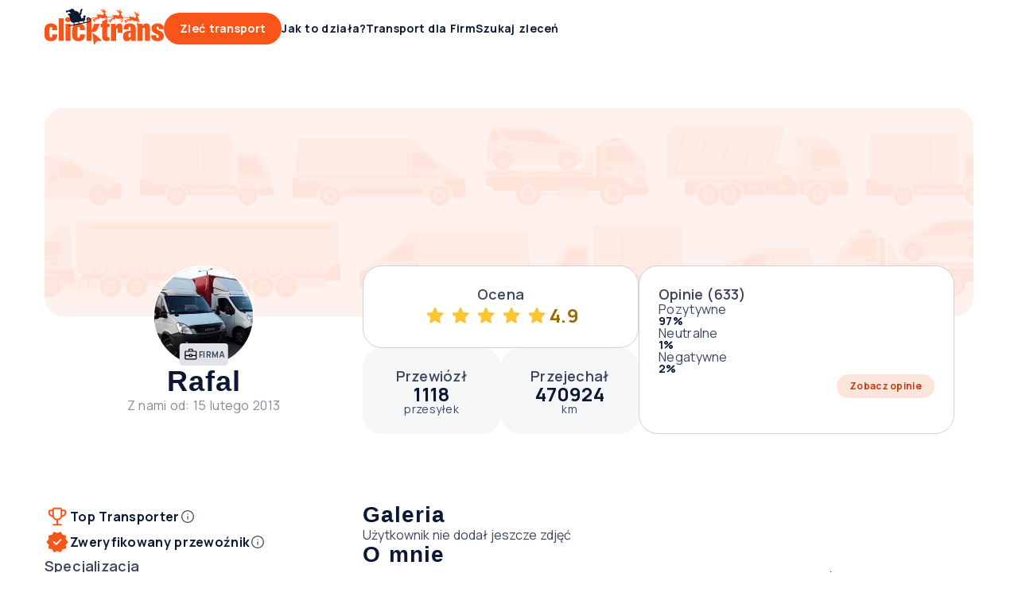

--- FILE ---
content_type: text/html;charset=utf-8
request_url: https://clicktrans.pl/firmy-transportowe/12918
body_size: 39418
content:
<!DOCTYPE html><html  lang="pl"><head><meta charset="utf-8">
<meta name="viewport" content="width=device-width, initial-scale=1">
<title>Rafal Firma Transportowa - Opinie</title>
<link rel="preconnect" href="https://fonts.gstatic.com/" crossorigin="anonymous" data-hid="gf-preconnect">
<link rel="preconnect" href="https://fonts.googleapis.com/" data-hid="gf-origin-preconnect">
<style>@font-face{font-display:swap;font-family:ABC Gravity;font-style:normal italic;font-weight:900;src:local("ABC Gravity"),url(/frontapp/fonts/ABCGravity-ExtraCondensed.woff2),format("woff2")}html{font-family:Manrope,-apple-system,BlinkMacSystemFont,Verdana,Arial,sans-serif;word-spacing:1px;-ms-text-size-adjust:100%;-webkit-text-size-adjust:100%;-moz-osx-font-smoothing:grayscale;-webkit-font-smoothing:antialiased;box-sizing:border-box;font-size:62.5%}body{font-size:1.6rem}@media only screen and (max-width:767px){body{font-size:1.4rem}}:root{--space-null:0;--space-xxs:.2rem;--space-xs:.4rem;--space-sm:.8rem;--space-2sm:1.2rem;--space-md:1.6rem;--space-2md:2rem;--space-3md:2.4rem;--space-4md:3rem;--space-lg:3.2rem;--space-2lg:4rem;--space-3lg:4.8rem;--space-4lg:5.6rem;--space-xl:6.4rem;--space-2xl:7.2rem;--space-3xl:9.6rem;--space-xxl:12.8rem;--avatar-xl:12.8rem;--avatar-lg:7.2rem;--avatar-md:4.8rem;--avatar-sm:3rem;--dot-lg:2.4rem;--dot-md:1.6rem;--dot-sm:1.2rem;--form-item-xxl:5.6rem;--form-item-xl:4.8rem;--form-item-xl-height:4.8rem;--form-item-lg:4rem;--form-item-md:3rem;--form-item-sm:2.4rem;--form-item-xs:2rem;--icon-xxl:6.4rem;--icon-xl:4.8rem;--icon-lg:3.2rem;--icon-md:2.4rem;--icon-sm:2rem;--icon-xs:1.6rem;--header-height:7.2rem;--header-top-height:3rem;--scroll-width:.8rem;--scroll-height:.8rem;--element-width-min:25.6rem;--display-mobile-min:36rem;--display-mobile-max:76.7rem;--display-tablet-min:76.8rem;--display-tablet-max:102.3rem;--display-desktop-sm-min:102.4rem;--display-desktop-sm-max:143.9rem;--display-desktop-md-min:144rem;--display-desktop-md-max:192rem;--content-width-mobile-min:30rem;--content-width-mobile-max:70.7rem;--content-width-tablet-min:67.2rem;--content-width-tablet-max:92.7rem;--content-width-desktop-sm-min:91.2rem;--content-width-desktop-sm-max:132.7rem;--content-narrow-width-desktop-sm-max:110.1rem;--content-width-desktop-md-min-max:124.8rem;--content-narrow-width-desktop-md-min-max:103.6rem;--copy-max-width:78rem;--breadcrumb-height:2.4rem;--form-item:2.4rem;--link:.4rem;--contbg:2.4rem;--avatar:99.9rem;--badge-numeric:99.9rem;--flag:99.9rem;--alert:1rem;--box-xs:.4rem;--box-sm:1rem;--box-md:2.4rem;--box-lg:4rem;--box-pill:99.9rem;--scroll:99.9rem;--bubble:.4rem;--bubble-dropdown:1rem;--primary-bg-light:#fff8f6;--primary-bg-light-hover:#fee5db;--primary-border-light:#fee5db;--primary-border-light-hover:#fdbba3;--primary-border:#fa5519;--primary-bg-hover:#fb7747;--primary-bg:#fa5519;--primary-bg-pressed:#bc4013;--primary-content:#fa5519;--primary-link-hover:#fa5519;--primary-link:#bc4013;--primary-link-pressed:#7d2b0d;--secondary-bg-light:#e6f4e9;--secondary-bg-light-hover:#cce7d1;--secondary-border-light:#cce7d1;--secondary-border-light-hover:#66b876;--secondary-border:#00891b;--secondary-bg-hover:#33a149;--secondary-bg:#00891b;--secondary-bg-pressed:#006714;--secondary-content:#00891b;--secondary-link-hover:#00891b;--secondary-link:#006714;--secondary-link-pressed:#00450e;--tertiary-bg-light:#f5f6f7;--tertiary-bg-light-hover:#e2e3e6;--tertiary-border-light:#e2e3e6;--tertiary-border-light-hover:#ced1d6;--tertiary-border:#0a1833;--tertiary-bg-hover:#838c9c;--tertiary-bg:#3b465c;--tertiary-bg-pressed:#0a1833;--tertiary-content:#3b465c;--tertiary-link-hover:#3b465c;--tertiary-link:#0a1833;--tertiary-link-pressed:#000a1d;--quaternary-bg-light:#f0edec;--quaternary-bg-light-hover:#dcd4d2;--quaternary-border-light:#dcd4d2;--quaternary-border-light-hover:#a38f88;--quaternary-border:#654438;--quaternary-bg-hover:#846960;--quaternary-bg:#654438;--quaternary-bg-pressed:#4c332a;--quaternary-content:#654438;--quaternary-link-hover:#654438;--quaternary-link:#4c332a;--quaternary-link-pressed:#33221c;--error-bg-light:#fcdcdc;--error-bg-light-hover:#f9bab9;--error-border-light:#f9bab9;--error-border-light-hover:#f59896;--error-border:#e53f3c;--error-bg-hover:#f59896;--error-bg:#f27573;--error-bg-pressed:#e53f3c;--error-content:#a3120f;--error-link-hover:#520908;--error-link:#a3120f;--error-link-pressed:#520908;--warning-bg-light:#fff0cc;--warning-bg-light-hover:#ffe299;--warning-border-light:#ffe299;--warning-border-light-hover:#ffd366;--warning-border:#d69904;--warning-bg-hover:#ffd366;--warning-bg:#ffc433;--warning-bg-pressed:#d69904;--warning-content:#996d00;--warning-link-hover:#4d3600;--warning-link:#996d00;--warning-link-pressed:#4d3600;--success-bg-light:#effed6;--success-bg-light-hover:#e0fdad;--success-border-light:#e0fdad;--success-border-light-hover:#d0fc84;--success-border:#95c641;--success-bg-hover:#d0fc84;--success-bg:#c1fb5b;--success-bg-pressed:#95c641;--success-content:#507c03;--success-link-hover:#365302;--success-link:#507c03;--success-link-pressed:#365302;--info-bg-light:#d6effe;--info-bg-light-hover:#ade0fd;--info-border-light:#ade0fd;--info-border-light-hover:#84d0fc;--info-border:#08a1f9;--info-bg-hover:#84d0fc;--info-bg:#5bc1fb;--info-bg-pressed:#08a1f9;--info-content:#046ca7;--info-link-hover:#023653;--info-link:#046ca7;--info-link-pressed:#023653;--content-primary:#0a1833;--content-primary-reversed:#fff;--content-secondary:#3b465c;--content-secondary-reversed:#ced1d6;--content-placeholder:#3b465c;--content-tertiary:#838c9c;--bg-0:#fff;--bg-0-reversed:#0a1833;--bg-1:#e2e3e6;--bg-2:#dcd4d2;--bg-3:#fee5db;--bg-add-1:#c6ecfe;--bg-add-2:#fff3a8;--bg-add-3:#d8d5ea;--bg-elevated:#fff;--bg-controll-item:#fff;--bg-controll-item-hover:#f5f6f7;--bg-controll-item-pressed:#e2e3e6;--bg-controll-item-selected:#fee5db;--bg-controll-item-selected-hover:#fdbba3;--bg-overlay:rgba(0,10,29,.8);--bg-overlay-subtle:rgba(0,10,29,.5);--bg-track:#e2e3e6;--border-enabled:#838c9c;--border-hover:#0a1833;--border-focus:#000a1d;--border-focus-reversed:#f5f6f7;--border-static:#ced1d6;--border-static-reversed:#3b465c;--border-static-white:#fff;--cta-secondary-bg:#fee5db;--cta-secondary-bg-hover:#fdbba3;--cta-secondary-bg-pressed:#fb7747;--cta-tertiary-bg:#e2e3e6;--cta-tertiary-bg-hover:#ced1d6;--cta-tertiary-bg-pressed:#838c9c;--cta-icon-hover:rgba(0,10,29,.1);--cta-icon-pressed:rgba(0,10,29,.25);--cta-icon-reversed-hover:rgba(245,246,247,.1);--cta-icon-reversed-pressed:rgba(245,246,247,.25);--scroll-track:#f5f6f7;--scroll-bar:#ced1d6;--scroll-bar-hover:#ced1d6;--scroll-reversed-bar-hover:#ced1d6;--scroll-reversed-bar:#838c9c;--scroll-reversed-track:#3b465c;--base-black:#000;--base-white:#fff}body ::-webkit-scrollbar{height:var(--scroll-height);width:var(--scroll-width)}body ::-webkit-scrollbar-track{background:var(--scroll-track);border-radius:var(--scroll)}body ::-webkit-scrollbar-thumb{background:var(--scroll-bar);border-radius:var(--scroll)}body ::-webkit-scrollbar-thumb:hover{background:var(--scroll-bar-hover)}body.scroll-reversed ::-webkit-scrollbar-track{background:var(--scroll-reversed-track)}body.scroll-reversed ::-webkit-scrollbar-thumb{background:var(--scroll-reversed-bar)}body.scroll-reversed ::-webkit-scrollbar-thumb:hover{background:var(--scroll-reversed-bar-hover)}*,:after,:before{box-sizing:border-box;margin:0}</style>
<style>.resize-observer[data-v-b329ee4c]{background-color:transparent;border:none;opacity:0}.resize-observer[data-v-b329ee4c],.resize-observer[data-v-b329ee4c] object{display:block;height:100%;left:0;overflow:hidden;pointer-events:none;position:absolute;top:0;width:100%;z-index:-1}.v-popper__popper{left:0;outline:none;top:0;z-index:10000}.v-popper__popper.v-popper__popper--hidden{opacity:0;pointer-events:none;transition:opacity .15s,visibility .15s;visibility:hidden}.v-popper__popper.v-popper__popper--shown{opacity:1;transition:opacity .15s;visibility:visible}.v-popper__popper.v-popper__popper--skip-transition,.v-popper__popper.v-popper__popper--skip-transition>.v-popper__wrapper{transition:none!important}.v-popper__backdrop{display:none;height:100%;left:0;position:absolute;top:0;width:100%}.v-popper__inner{box-sizing:border-box;overflow-y:auto;position:relative}.v-popper__inner>div{max-height:inherit;max-width:inherit;position:relative;z-index:1}.v-popper__arrow-container{height:10px;position:absolute;width:10px}.v-popper__popper--arrow-overflow .v-popper__arrow-container,.v-popper__popper--no-positioning .v-popper__arrow-container{display:none}.v-popper__arrow-inner,.v-popper__arrow-outer{border-style:solid;height:0;left:0;position:absolute;top:0;width:0}.v-popper__arrow-inner{border-width:7px;visibility:hidden}.v-popper__arrow-outer{border-width:6px}.v-popper__popper[data-popper-placement^=bottom] .v-popper__arrow-inner,.v-popper__popper[data-popper-placement^=top] .v-popper__arrow-inner{left:-2px}.v-popper__popper[data-popper-placement^=bottom] .v-popper__arrow-outer,.v-popper__popper[data-popper-placement^=top] .v-popper__arrow-outer{left:-1px}.v-popper__popper[data-popper-placement^=top] .v-popper__arrow-inner,.v-popper__popper[data-popper-placement^=top] .v-popper__arrow-outer{border-bottom-color:transparent!important;border-bottom-width:0;border-left-color:transparent!important;border-right-color:transparent!important}.v-popper__popper[data-popper-placement^=top] .v-popper__arrow-inner{top:-2px}.v-popper__popper[data-popper-placement^=bottom] .v-popper__arrow-container{top:0}.v-popper__popper[data-popper-placement^=bottom] .v-popper__arrow-inner,.v-popper__popper[data-popper-placement^=bottom] .v-popper__arrow-outer{border-left-color:transparent!important;border-right-color:transparent!important;border-top-color:transparent!important;border-top-width:0}.v-popper__popper[data-popper-placement^=bottom] .v-popper__arrow-inner{top:-4px}.v-popper__popper[data-popper-placement^=bottom] .v-popper__arrow-outer{top:-6px}.v-popper__popper[data-popper-placement^=left] .v-popper__arrow-inner,.v-popper__popper[data-popper-placement^=right] .v-popper__arrow-inner{top:-2px}.v-popper__popper[data-popper-placement^=left] .v-popper__arrow-outer,.v-popper__popper[data-popper-placement^=right] .v-popper__arrow-outer{top:-1px}.v-popper__popper[data-popper-placement^=right] .v-popper__arrow-inner,.v-popper__popper[data-popper-placement^=right] .v-popper__arrow-outer{border-bottom-color:transparent!important;border-left-color:transparent!important;border-left-width:0;border-top-color:transparent!important}.v-popper__popper[data-popper-placement^=right] .v-popper__arrow-inner{left:-4px}.v-popper__popper[data-popper-placement^=right] .v-popper__arrow-outer{left:-6px}.v-popper__popper[data-popper-placement^=left] .v-popper__arrow-container{right:-10px}.v-popper__popper[data-popper-placement^=left] .v-popper__arrow-inner,.v-popper__popper[data-popper-placement^=left] .v-popper__arrow-outer{border-bottom-color:transparent!important;border-right-color:transparent!important;border-right-width:0;border-top-color:transparent!important}.v-popper__popper[data-popper-placement^=left] .v-popper__arrow-inner{left:-2px}.v-popper--theme-tooltip .v-popper__inner{background:#000c;border-radius:6px;color:#fff;padding:7px 12px 6px}.v-popper--theme-tooltip .v-popper__arrow-outer{border-color:#000c}.v-popper--theme-dropdown .v-popper__inner{background:#fff;border:1px solid #ddd;border-radius:6px;box-shadow:0 6px 30px #0000001a;color:#000}.v-popper--theme-dropdown .v-popper__arrow-inner{border-color:#fff;visibility:visible}.v-popper--theme-dropdown .v-popper__arrow-outer{border-color:#ddd}</style>
<style>a[data-v-8d5ca75e]{color:inherit;text-decoration:none}</style>
<style>.clicktrans-logo{height:4rem;width:15rem}.clicktrans-logo.xmas{height:4.8rem}</style>
<style>.icon[data-v-8ddbc16d]{height:100%;width:100%}.icon.xs[data-v-8ddbc16d]{height:var(--icon-xs,16px);min-width:var(--icon-xs,16px);width:var(--icon-xs,16px)}.icon.sm[data-v-8ddbc16d]{height:var(--icon-sm);min-width:var(--icon-sm);width:var(--icon-sm)}.icon.md[data-v-8ddbc16d]{height:var(--icon-md);min-width:var(--icon-md);width:var(--icon-md)}.icon.lg[data-v-8ddbc16d]{height:var(--icon-lg,32px);min-width:var(--icon-lg,32px);width:var(--icon-lg,32px)}.icon.xl[data-v-8ddbc16d]{height:var(--icon-xl,48px);min-width:var(--icon-xl,48px);width:var(--icon-xl,48px)}.icon.auto[data-v-8ddbc16d]{width:auto}</style>
<style>.icon[data-v-4cca3757]{cursor:pointer}</style>
<style>.button[data-v-4a115163]{align-items:center;border:none;border-radius:var(--form-item,24px);box-sizing:border-box;cursor:pointer;display:flex;flex-flow:row nowrap;justify-content:center;position:relative;text-decoration:none;width:auto}.button .suffix[data-v-4a115163]{font-family:Manrope,-apple-system,BlinkMacSystemFont,Verdana,Arial,sans-serif;font-size:1.2rem;font-weight:700;letter-spacing:.3px;line-height:1.2rem}.button.wide[data-v-4a115163]{width:100%}@media only screen and (max-width:767px){.button[data-v-4a115163]{width:100%}}.button[data-v-4a115163]:focus-visible{border-color:var(--border-focus);outline:4px solid var(--border-focus)}.button .inner[data-v-4a115163]{align-items:baseline;display:flex;flex-flow:row nowrap;gap:inherit;justify-content:center}.button .inner .text[data-v-4a115163]{line-height:2rem;overflow:hidden;text-overflow:ellipsis;white-space:nowrap}.button.icon-only[data-v-4a115163]{flex-shrink:0;padding:0}.button.lg .icon[data-v-4a115163],.button.md .icon[data-v-4a115163],.button.xl .icon[data-v-4a115163]{height:var(--icon-md);width:var(--icon-md)}.button.md[data-v-4a115163],.button.sm[data-v-4a115163]{font-family:Manrope,-apple-system,BlinkMacSystemFont,Verdana,Arial,sans-serif;font-size:1.2rem;font-weight:700;letter-spacing:.3px;line-height:1.2rem}.button.sm[data-v-4a115163]{gap:var(--space-xxs);height:var(--form-item-sm);min-height:var(--form-item-sm);padding:0 var(--space-2sm)}.button.sm.icon-only[data-v-4a115163]{width:var(--form-item-sm)}.button.sm .icon[data-v-4a115163]{height:var(--icon-sm);width:var(--icon-sm)}.button.md[data-v-4a115163]{gap:var(--space-xxs,2px);height:var(--form-item-md,30px);min-height:var(--form-item-md,30px);padding:0 var(--space-md,16px)}.button.md.icon-only[data-v-4a115163]{width:var(--form-item-md,30px)}.button.lg[data-v-4a115163],.button.xl[data-v-4a115163]{font-family:Manrope,-apple-system,BlinkMacSystemFont,Verdana,Arial,sans-serif;font-size:1.4rem;font-weight:700;letter-spacing:.3px;line-height:1.4rem}.button.lg[data-v-4a115163]{gap:var(--space-xs,4px);height:var(--form-item-lg,40px);min-height:var(--form-item-lg,40px);padding:0 var(--space-2md,20px)}.button.lg.icon-only[data-v-4a115163]{width:var(--form-item-lg,40px)}.button.xl[data-v-4a115163]{gap:var(--space-xs);height:var(--form-item-xl);min-height:var(--form-item-xl);padding:0 var(--space-3md)}.button.xl.icon-only[data-v-4a115163]{width:var(--form-item-xl)}.button[data-v-4a115163]:disabled{cursor:default;opacity:.5}.button.primary[data-v-4a115163]{background-color:var(--primary-bg);color:var(--content-primary-reversed)}.button.primary .icon[data-v-4a115163]{fill:var(--content-primary-reversed)}.button.primary[data-v-4a115163]:hover{background-color:var(--primary-bg-hover)}.button.primary[data-v-4a115163]:active{background-color:var(--primary-bg-pressed)}.button.primary[data-v-4a115163]:disabled{background-color:var(--primary-bg)}.button.secondary[data-v-4a115163]{background-color:var(--cta-secondary-bg);color:var(--primary-link)}.button.secondary .icon[data-v-4a115163]{fill:var(--primary-link)}.button.secondary[data-v-4a115163]:hover{background-color:var(--cta-secondary-bg-hover)}.button.secondary[data-v-4a115163]:active{background-color:var(--cta-secondary-bg-pressed)}.button.secondary[data-v-4a115163]:disabled{background-color:var(--cta-secondary-bg)}.button.tertiary[data-v-4a115163]{background-color:var(--cta-tertiary-bg);color:var(--tertiary-link)}.button.tertiary .icon[data-v-4a115163]{fill:var(--tertiary-link)}.button.tertiary[data-v-4a115163]:hover{background-color:var(--cta-tertiary-bg-hover)}.button.tertiary[data-v-4a115163]:active{background-color:var(--cta-tertiary-bg-pressed)}.button.tertiary[data-v-4a115163]:disabled{background-color:var(--cta-tertiary-bg)}.button.quaternary[data-v-4a115163]{background-color:var(--tertiary-bg);color:var(--content-primary-reversed)}.button.quaternary .icon[data-v-4a115163]{fill:var(--content-primary-reversed)}.button.quaternary[data-v-4a115163]:hover{background-color:var(--tertiary-bg-hover)}.button.quaternary[data-v-4a115163]:active{background-color:var(--tertiary-bg-pressed)}.button.quaternary[data-v-4a115163]:disabled{background-color:var(--tertiary-bg)}.button.subtle[data-v-4a115163]{background-color:transparent;color:var(--primary-link)}.button.subtle .icon[data-v-4a115163]{fill:var(--primary-link)}.button.subtle .suffix[data-v-4a115163]{color:var(--content-secondary);font-family:Manrope,-apple-system,BlinkMacSystemFont,Verdana,Arial,sans-serif;font-size:1.2rem;font-weight:700;letter-spacing:.3px;line-height:1.2rem}.button.subtle[data-v-4a115163]:hover{background-color:var(--bg-controll-item-hover)}.button.subtle[data-v-4a115163]:active{background-color:var(--bg-controll-item-pressed)}.button.reversed[data-v-4a115163],.button.subtle[data-v-4a115163]:disabled{background-color:var(--bg-0)}.button.reversed[data-v-4a115163]{color:var(--primary-link)}.button.reversed .icon[data-v-4a115163]{fill:var(--primary-link)}.button.reversed .suffix[data-v-4a115163]{color:var(--content-secondary);font-family:Manrope,-apple-system,BlinkMacSystemFont,Verdana,Arial,sans-serif;font-size:1.2rem;font-weight:700;letter-spacing:.3px;line-height:1.2rem}.button.reversed[data-v-4a115163]:hover{background-color:var(--cta-secondary-bg-hover)}.button.reversed[data-v-4a115163]:active{background-color:var(--cta-secondary-bg-pressed)}.button.reversed[data-v-4a115163]:disabled{background-color:var(--bg-0)}.button .icon[data-v-4a115163]{align-items:center;display:flex;justify-content:center}.button .icon.before[data-v-4a115163]{order:-1}.button .icon.only[data-v-4a115163]{left:50%;position:absolute;top:50%;transform:translate(-50%,-50%)}.button .icon.none[data-v-4a115163]{display:none}</style>
<style>a[data-v-a0eb4a55]{align-items:center;cursor:pointer;gap:var(--space-xs);text-decoration:none}a[data-v-a0eb4a55],a .text[data-v-a0eb4a55]{display:inline-flex}a .text[data-v-a0eb4a55]{width:100%}@media only screen and (max-width:1023px){a.hide-mobile .text[data-v-a0eb4a55]{display:none}}a[data-v-a0eb4a55]:focus-visible{border-color:var(--border-focus);border-radius:var(--link);outline:2px solid var(--border-focus)}a.xs[data-v-a0eb4a55]{font-family:Manrope,-apple-system,BlinkMacSystemFont,Verdana,Arial,sans-serif;font-size:1.2rem;font-weight:600;gap:var(--space-xxs);letter-spacing:.3px;line-height:1.8rem}a.xs p[data-v-a0eb4a55]{margin-bottom:0}a.xs p~p[data-v-a0eb4a55]{margin-top:1.2rem}a.xs .icon[data-v-a0eb4a55]{height:var(--icon-xs);width:var(--icon-xs)}a.sm[data-v-a0eb4a55]{font-family:Manrope,-apple-system,BlinkMacSystemFont,Verdana,Arial,sans-serif;font-size:1.4rem;font-weight:700;gap:var(--space-xxs);letter-spacing:.3px;line-height:2rem}a.sm p[data-v-a0eb4a55]{margin-bottom:0}a.sm p~p[data-v-a0eb4a55]{margin-top:1.4rem}a.sm .icon[data-v-a0eb4a55]{height:var(--icon-sm);width:var(--icon-sm)}a.md[data-v-a0eb4a55]{font-family:Manrope,-apple-system,BlinkMacSystemFont,Verdana,Arial,sans-serif;font-size:1.6rem;font-weight:700;letter-spacing:.3px;line-height:2.4rem}a.md p[data-v-a0eb4a55]{margin-bottom:0}a.md p~p[data-v-a0eb4a55]{margin-top:1.6rem}a.md .icon[data-v-a0eb4a55]{height:var(--icon-md);width:var(--icon-md)}a.primary[data-v-a0eb4a55]{color:var(--primary-link)}a.primary .icon[data-v-a0eb4a55]{fill:var(--primary-link)}a.primary[data-v-a0eb4a55]:hover{color:var(--primary-link-hover)}a.primary:hover .icon[data-v-a0eb4a55]{fill:var(--primary-link-hover)}a.primary[data-v-a0eb4a55]:active{color:var(--primary-link-pressed)}a.primary:active .icon[data-v-a0eb4a55]{fill:var(--primary-link-pressed)}a.secondary[data-v-a0eb4a55]{color:var(--secondary-link)}a.secondary .icon[data-v-a0eb4a55]{fill:var(--secondary-link)}a.secondary[data-v-a0eb4a55]:hover{color:var(--secondary-link-hover)}a.secondary:hover .icon[data-v-a0eb4a55]{fill:var(--secondary-link-hover)}a.secondary[data-v-a0eb4a55]:active{color:var(--secondary-link-pressed)}a.secondary:active .icon[data-v-a0eb4a55]{fill:var(--secondary-link-pressed)}a.tertiary[data-v-a0eb4a55]{color:var(--tertiary-link)}a.tertiary .icon[data-v-a0eb4a55]{fill:var(--tertiary-link)}a.tertiary[data-v-a0eb4a55]:hover{color:var(--tertiary-link-hover)}a.tertiary:hover .icon[data-v-a0eb4a55]{fill:var(--tertiary-link-hover)}a.tertiary[data-v-a0eb4a55]:active{color:var(--tertiary-link-pressed)}a.tertiary:active .icon[data-v-a0eb4a55]{fill:var(--tertiary-link-pressed)}a.reversed[data-v-a0eb4a55]{color:var(--content-primary-reversed)}a.reversed .icon[data-v-a0eb4a55]{fill:var(--content-primary-reversed)}a.reversed[data-v-a0eb4a55]:hover{color:var(--primary-link-hover)}a.reversed:hover .icon[data-v-a0eb4a55]{fill:var(--primary-link-hover)}a.reversed[data-v-a0eb4a55]:active{color:var(--primary-link-pressed)}a.reversed:active .icon[data-v-a0eb4a55]{fill:var(--primary-link-pressed)}a.disabled[data-v-a0eb4a55]{opacity:.5;pointer-events:none}a .icon[data-v-a0eb4a55]{align-items:center;display:flex;justify-content:center}a .icon.before[data-v-a0eb4a55]{order:-1}a .icon.none[data-v-a0eb4a55]{display:none}</style>
<style>.header-link[data-v-36ad617c]{align-items:center;color:var(--tertiary-link);cursor:pointer;display:flex;font-family:Manrope,-apple-system,BlinkMacSystemFont,Verdana,Arial,sans-serif;font-size:1.4rem;font-weight:700;height:var(--header-height);letter-spacing:.3px;line-height:1.4rem;position:relative;width:-moz-max-content;width:max-content}.header-link.active[data-v-36ad617c]:after,.header-link[data-v-36ad617c]:hover:after{background-color:var(--primary-border);border-radius:var(--box-sm) var(--box-sm) 0 0;bottom:0;content:"";height:.3rem;position:absolute;width:100%}.header-link.top[data-v-36ad617c]{font-family:Manrope,-apple-system,BlinkMacSystemFont,Verdana,Arial,sans-serif;font-size:1.2rem;font-weight:700;height:var(--header-top-height);letter-spacing:.3px;line-height:1.2rem}.header-link[data-v-36ad617c]>*{align-items:center;align-self:stretch;display:flex}</style>
<style>#main-menu[data-v-33e22e8d],#main-menu .links[data-v-33e22e8d]{align-items:center;display:flex;gap:var(--space-2md)}#main-menu .links[data-v-33e22e8d]{flex:1 0 0}</style>
<style>#header[data-v-29526465]{max-width:var(--display-mobile-max)}@media only screen and (min-width:768px)and (max-width:1023px){#header[data-v-29526465]{max-width:var(--display-tablet-max)}}@media only screen and (min-width:1024px)and (max-width:1439px){#header[data-v-29526465]{max-width:var(--display-desktop-sm-max)}}@media only screen and (min-width:1440px){#header[data-v-29526465]{max-width:100%}}#header[data-v-29526465]{padding-left:var(--space-4md);padding-right:var(--space-4md)}@media only screen and (min-width:768px)and (max-width:1023px){#header[data-v-29526465]{padding-left:var(--space-3lg);padding-right:var(--space-3lg)}}@media only screen and (min-width:1024px)and (max-width:1439px){#header[data-v-29526465]{padding-left:var(--space-4lg);padding-right:var(--space-4lg)}}@media only screen and (min-width:1440px){#header[data-v-29526465]{margin-left:auto;margin-right:auto;padding-left:var(--space-null);padding-right:var(--space-null)}}#header[data-v-29526465]{padding-bottom:var(--space-2lg);padding-top:var(--space-2lg)}@media only screen and (min-width:768px)and (max-width:1023px){#header[data-v-29526465]{padding-bottom:var(--space-2lg);padding-top:var(--space-2lg)}}@media only screen and (min-width:1024px)and (max-width:1439px){#header[data-v-29526465]{padding-bottom:var(--space-xxl);padding-top:var(--space-xxl)}}@media only screen and (min-width:1440px){#header[data-v-29526465]{padding-bottom:var(--space-xxl);padding-top:var(--space-xxl)}}#header .content[data-v-29526465]{min-width:var(--content-width-mobile-min,300px)}@media only screen and (min-width:768px)and (max-width:1023px){#header .content[data-v-29526465]{min-width:var(--content-width-tablet-min,672px)}}@media only screen and (min-width:1024px)and (max-width:1439px){#header .content[data-v-29526465]{min-width:var(--content-width-desktop-sm-min,912px)}}@media only screen and (min-width:1440px){#header .content[data-v-29526465]{min-width:var(--content-width-desktop-md-min-max,1248px)}}#header .content[data-v-29526465]{max-width:var(--content-width-mobile-max,707px)}@media only screen and (min-width:768px)and (max-width:1023px){#header .content[data-v-29526465]{max-width:var(--content-width-tablet-max,927px)}}@media only screen and (min-width:1024px)and (max-width:1439px){#header .content[data-v-29526465]{max-width:var(--content-width-desktop-sm-max,1327px)}}@media only screen and (min-width:1440px){#header .content[data-v-29526465]{max-width:var(--content-width-desktop-md-min-max,1248px)}}#header[data-v-29526465]{gap:var(--space-2lg,40px)}@media only screen and (min-width:768px)and (max-width:1023px){#header[data-v-29526465]{gap:var(--space-2lg,40px)}}@media only screen and (min-width:1024px)and (max-width:1439px){#header[data-v-29526465]{gap:var(--space-3md,24px)}}@media only screen and (min-width:1440px){#header[data-v-29526465]{gap:var(--space-3md,24px)}}#header .content[data-v-29526465]{gap:var(--space-md,16px)}@media only screen and (min-width:768px)and (max-width:1023px){#header .content[data-v-29526465]{gap:var(--space-md,16px)}}@media only screen and (min-width:1024px)and (max-width:1439px){#header .content[data-v-29526465]{gap:var(--space-3md,24px)}}@media only screen and (min-width:1440px){#header .content[data-v-29526465]{gap:var(--space-3md,24px)}}#header[data-v-29526465]{align-items:center;display:flex;margin:0 auto;position:relative}#header[data-v-29526465],#header .content[data-v-29526465]{justify-content:center}@media only screen and (max-width:1023px){#header .content[data-v-29526465]{flex-direction:column}}#header[data-v-29526465]{background:var(--bg-0);height:var(--header-height);padding-bottom:0;padding-top:0;width:100%}@media only screen and (max-width:767px){#header[data-v-29526465]{border-bottom:1px solid var(--border-static,#ced1d6)}}@media only screen and (max-width:1199px){#header.my-account-header .logo[data-v-29526465]{flex:1 0 0}#header.my-account-header .mobile-only[data-v-29526465]{display:block}#header.my-account-header .desktop-only[data-v-29526465]{display:none}}#header.my-account-header .sm-desktop-only[data-v-29526465]{display:none}@media only screen and (min-width:1200px)and (max-width:1439px){#header.my-account-header .sm-desktop-only[data-v-29526465]{display:inherit}}#header .content[data-v-29526465]{align-items:center;display:flex;flex-direction:row;gap:var(--space-2lg);height:100%;width:100%}#header .content.full-width[data-v-29526465]{max-width:100%}@media only screen and (min-width:1440px){#header .content.full-width[data-v-29526465]{padding-left:var(--space-4md);padding-right:var(--space-4md)}}#header .content.only-logo[data-v-29526465]{justify-content:flex-start}@media only screen and (max-width:1023px){#header .logo[data-v-29526465]{flex:1 0 0}}#header .menu[data-v-29526465]{flex:1 0 0}#header .icon-menu[data-v-29526465]{align-items:center;display:flex;fill:var(--primary-content);height:var(--form-item-lg);justify-content:center;width:var(--form-item-lg)}#header .icon-menu .icon[data-v-29526465]{height:100%;width:100%}#header .right[data-v-29526465]{align-items:center;display:flex;flex-direction:row;gap:var(--space-2sm)}#header .right .notifications[data-v-29526465]{display:flex;flex-flow:row nowrap}#header .right .notifications .icon-wrapper[data-v-29526465]{align-items:center;display:flex;height:var(--form-item-lg);justify-content:center;width:var(--form-item-lg)}#header .right .notifications .icon-wrapper[data-v-29526465]:empty{width:auto}@media only screen and (min-width:1024px)and (max-width:1439px){#header .right .avatar-dropdown-wrapper[data-v-29526465] .label-wrapper .user-name{display:none}}#header .mobile-only[data-v-29526465]{display:none}@media only screen and (max-width:1023px){#header .mobile-only[data-v-29526465]{display:block}#header .desktop-only[data-v-29526465]{display:none}}#header .sm-desktop-only[data-v-29526465]{display:none}@media only screen and (min-width:1024px)and (max-width:1439px){#header .sm-desktop-only[data-v-29526465]{display:inherit}}#header .md-desktop-min[data-v-29526465]{display:none}@media only screen and (min-width:1440px){#header .md-desktop-min[data-v-29526465]{display:inherit}}</style>
<style>body.block-scroll{height:100%;overflow:hidden;position:fixed;width:100%}</style>
<style>.footer-copyright[data-v-5bb36e14]{color:var(--content-secondary-reversed);display:flex;flex:1 0 0;font-family:Manrope,-apple-system,BlinkMacSystemFont,Verdana,Arial,sans-serif;font-size:1.1rem;font-weight:400;gap:var(--space-xs);letter-spacing:.3px;line-height:1.6rem}.footer-copyright p[data-v-5bb36e14]{margin-bottom:0}.footer-copyright p~p[data-v-5bb36e14]{margin-top:1.1rem}@media only screen and (max-width:1023px){.footer-copyright[data-v-5bb36e14]{flex-direction:column-reverse;width:100%}}.footer-copyright .text[data-v-5bb36e14] a{color:inherit;font-weight:700;text-decoration:inherit}.footer-copyright.slim[data-v-5bb36e14]{flex-direction:column-reverse}</style>
<style>.button[data-v-95eb6d67]{background-color:unset;border:none;border-radius:var(--form-item);box-sizing:border-box;cursor:pointer;fill:var(--tertiary-link);padding:0;position:relative}.button[data-v-95eb6d67]:hover{background-color:var(--cta-icon-hover)}.button[data-v-95eb6d67]:active{background-color:var(--cta-icon-pressed)}.button[data-v-95eb6d67]:disabled{background-color:unset;cursor:not-allowed}.button:disabled .icon[data-v-95eb6d67]{opacity:.5}.button[data-v-95eb6d67]:focus-visible{border-color:var(--border-focus);outline:4px solid var(--border-focus)}.button.reversed[data-v-95eb6d67]{fill:var(--content-primary-reversed)}.button.reversed[data-v-95eb6d67]:hover{background-color:var(--cta-icon-reversed-hover)}.button.reversed[data-v-95eb6d67]:active{background-color:var(--cta-icon-reversed-pressed)}.button.reversed[data-v-95eb6d67]:disabled{background-color:unset}.button.reversed:disabled .icon[data-v-95eb6d67]{opacity:.5}.button.reversed[data-v-95eb6d67]:focus-visible{border-color:var(--border-focus-reversed);outline:4px solid var(--border-focus-reversed)}.button .icon[data-v-95eb6d67]{height:var(--icon-md);left:50%;position:absolute;top:50%;transform:translate(-50%,-50%);width:var(--icon-md)}.button.sm[data-v-95eb6d67]{height:var(--form-item-sm);min-width:var(--form-item-sm);width:var(--form-item-sm)}.button.sm .icon[data-v-95eb6d67]{height:var(--icon-sm);width:var(--icon-sm)}.button.md[data-v-95eb6d67]{height:var(--form-item-md);min-width:var(--form-item-md);width:var(--form-item-md)}.button.lg[data-v-95eb6d67]{height:var(--form-item-lg);min-width:var(--form-item-lg);width:var(--form-item-lg)}.button.xl[data-v-95eb6d67]{height:var(--form-item-xl);min-width:var(--form-item-xl);width:var(--form-item-xl)}</style>
<style>.divider[data-v-4db7f376]{align-items:center;color:var(--content-primary);display:flex}.divider .text[data-v-4db7f376]{font-family:Manrope,-apple-system,BlinkMacSystemFont,Verdana,Arial,sans-serif;font-size:1.6rem;font-weight:400;letter-spacing:.3px;line-height:1.6rem;margin:0 var(--space-sm)}.divider[data-v-4db7f376]:after,.divider[data-v-4db7f376]:before{background-color:var(--border-static);content:"";flex:1;height:1px}.divider.negative[data-v-4db7f376]{color:var(--content-primary-reversed)}.divider.negative[data-v-4db7f376]:after,.divider.negative[data-v-4db7f376]:before{background-color:var(--border-static-reversed)}.divider.vertical[data-v-4db7f376]{align-self:stretch;background-color:var(--border-static);flex-direction:column;height:auto;width:1px}.divider.vertical[data-v-4db7f376]:after,.divider.vertical[data-v-4db7f376]:before{height:0;width:0}</style>
<style>.footer-contact a:-moz-any-link{color:var(--content-secondary-reversed);text-decoration:none}.footer-contact a:any-link{color:var(--content-secondary-reversed);text-decoration:none}</style>
<style>.footer-contact[data-v-fb9913bf]{align-items:flex-start;display:flex;flex-direction:column;font-family:Manrope,-apple-system,BlinkMacSystemFont,Verdana,Arial,sans-serif;font-size:1.2rem;font-weight:400;gap:var(--space-sm);letter-spacing:.3px;line-height:1.8rem}.footer-contact p[data-v-fb9913bf]{margin-bottom:0}.footer-contact p~p[data-v-fb9913bf]{margin-top:1.2rem}.footer-contact .contact-phone[data-v-fb9913bf]{align-items:center;color:var(--content-secondary-reversed);display:flex;flex-wrap:wrap;gap:var(--space-sm);height:auto;line-height:150%}.footer-contact .contact-phone .icons[data-v-fb9913bf]{display:flex;flex:0;opacity:.5;pointer-events:none}.footer-contact .contact-phone .numbers[data-v-fb9913bf]{flex:1;opacity:.5}@media only screen and (max-width:767px){.footer-contact.slim[data-v-fb9913bf]{width:100%}}@media only screen and (min-width:1024px)and (max-width:1439px){.footer-contact.slim[data-v-fb9913bf]{flex-wrap:wrap-reverse}}.footer-contact .footer-link[data-v-fb9913bf]{flex-basis:100%}</style>
<style>.badge-wrapper[data-v-e927f243]{border-radius:var(--box-xs,4px);color:var(--content-primary-reversed);font-size:1rem;line-height:1rem;padding:var(--space-xs,4px);text-align:center}.badge-wrapper[data-v-e927f243],.badge-wrapper.large[data-v-e927f243]{font-family:Manrope,-apple-system,BlinkMacSystemFont,Verdana,Arial,sans-serif;font-weight:700;letter-spacing:.5px;text-transform:uppercase}.badge-wrapper.large[data-v-e927f243]{font-size:1.4rem;line-height:1.4rem}.badge-wrapper.numeric[data-v-e927f243]{border-radius:var(--badge-numeric);min-width:1.8rem}.badge-wrapper.numeric.large[data-v-e927f243]{min-width:2.2rem}.badge-wrapper.primary[data-v-e927f243]{background-color:var(--primary-bg)}.badge-wrapper.neutral[data-v-e927f243]{background-color:var(--bg-1);color:var(--content-secondary)}.badge-wrapper.error[data-v-e927f243]{background-color:var(--error-bg)}.badge-wrapper.success[data-v-e927f243]{background-color:var(--success-bg);color:var(--content-secondary)}.badge-wrapper.info[data-v-e927f243]{background-color:var(--info-bg)}.badge-wrapper.info2[data-v-e927f243]{background-color:var(--bg-add-1);color:var(--content-secondary)}.badge-wrapper.neutral-dark[data-v-e927f243]{background-color:var(--tertiary-bg)}.badge-wrapper.warning[data-v-e927f243]{background-color:var(--warning-bg);color:var(--content-secondary)}</style>
<style>.footer-link[data-v-a096c373]{align-items:center;color:var(--content-secondary-reversed);display:inline-flex;flex-shrink:0;font-family:Manrope,-apple-system,BlinkMacSystemFont,Verdana,Arial,sans-serif;font-size:1.2rem;font-weight:400;gap:var(--space-xs);height:var(--form-item-sm);letter-spacing:.3px;line-height:1.2rem;padding:var(--space-xxs) var(--space-null);width:100%}.footer-link .link[data-v-a096c373]:hover{color:var(--primary-link-hover);cursor:pointer}.footer-link[data-v-a096c373]:active{color:var(--primary-link-pressed)}.footer-link[data-v-a096c373]:focus,.footer-link[data-v-a096c373]:focus-visible{border:2px solid var(--border-focus-reversed);border-radius:var(--radius-xs)}.footer-link.disabled[data-v-a096c373]{opacity:.5;pointer-events:none}</style>
<style>.logotype[data-v-4db2cee8]{height:auto;width:auto}</style>
<style>.ro-stamps{align-items:center;display:flex;gap:var(--space-sm)}.ro-stamps .sal-1,.ro-stamps .sal-2{height:4.4rem;width:17.5rem}@media only screen and (max-width:767px){.ro-stamps{align-items:flex-start;flex-direction:column;width:100%}}</style>
<style>.footer-link[data-v-d16a1878]{align-items:center;color:var(--content-secondary-reversed);display:inline-flex;flex-shrink:0;font-family:Manrope,-apple-system,BlinkMacSystemFont,Verdana,Arial,sans-serif;font-size:1.2rem;font-weight:400;gap:var(--space-xs);height:var(--form-item-sm);letter-spacing:.3px;line-height:1.2rem;padding:var(--space-xxs) var(--space-null);width:100%}.footer-link .link[data-v-d16a1878]:hover{color:var(--primary-link-hover);cursor:pointer}.footer-link[data-v-d16a1878]:active{color:var(--primary-link-pressed)}.footer-link[data-v-d16a1878]:focus,.footer-link[data-v-d16a1878]:focus-visible{border:2px solid var(--border-focus-reversed);border-radius:var(--radius-xs)}.footer-link.disabled[data-v-d16a1878]{opacity:.5;pointer-events:none}</style>
<style>.progress-spinner[data-v-ea5253f1]{height:var(--icon-xxl);margin:.666rem;width:var(--icon-xxl)}.progress-spinner svg[data-v-ea5253f1]{animation:loading-rotate-ea5253f1 2s linear infinite;height:100%;width:100%}.progress-spinner .path[data-v-ea5253f1]{animation:loading-dash-ea5253f1 1.5s ease-in-out infinite;stroke:var(--primary-bg-pressed);stroke-dasharray:90,150;stroke-dashoffset:0;stroke-linecap:round;stroke-width:.4rem}.progress-spinner.negative .path[data-v-ea5253f1]{stroke:var(--bg-0)}.progress-spinner.sm[data-v-ea5253f1]{transform:scale(.315)}.progress-spinner.md[data-v-ea5253f1]{transform:scale(.375)}.progress-spinner.lg[data-v-ea5253f1]{transform:scale(.5)}.progress-spinner.xl[data-v-ea5253f1]{transform:scale(75%)}.progress-spinner.auto[data-v-ea5253f1]{height:100%;margin:0;width:-moz-max-content;width:max-content}@keyframes loading-rotate-ea5253f1{to{transform:rotate(1turn)}}@keyframes loading-dash-ea5253f1{0%{stroke-dasharray:1,200;stroke-dashoffset:0}50%{stroke-dasharray:90,150;stroke-dashoffset:-40px}to{stroke-dasharray:90,150;stroke-dashoffset:-120px}}</style>
<style>.disable-scroll{overflow:hidden}.zindex-fix{z-index:var(--zindex-fix-value,0)}</style>
<style>.modal-base .modal-wrapper[data-v-d15394a3]{max-width:var(--content-width-mobile-max,707px)}@media only screen and (min-width:768px)and (max-width:1023px){.modal-base .modal-wrapper[data-v-d15394a3]{max-width:var(--content-width-tablet-max,927px)}}@media only screen and (min-width:1024px)and (max-width:1439px){.modal-base .modal-wrapper[data-v-d15394a3]{max-width:var(--content-width-desktop-sm-max,1327px)}}@media only screen and (min-width:1440px){.modal-base .modal-wrapper[data-v-d15394a3]{max-width:var(--content-width-desktop-md-min-max,1248px)}}.modal-base .modal-wrapper .modal[data-v-d15394a3]{gap:var(--space-md)}@media only screen and (min-width:768px)and (max-width:1023px){.modal-base .modal-wrapper .modal[data-v-d15394a3]{gap:var(--space-md)}}@media only screen and (min-width:1024px)and (max-width:1439px){.modal-base .modal-wrapper .modal[data-v-d15394a3]{gap:var(--space-3md)}}@media only screen and (min-width:1440px){.modal-base .modal-wrapper .modal[data-v-d15394a3]{gap:var(--space-3md)}}.modal-base .modal-wrapper .modal[data-v-d15394a3]{padding:var(--space-md)}@media only screen and (min-width:768px)and (max-width:1023px){.modal-base .modal-wrapper .modal[data-v-d15394a3]{padding:var(--space-md)}}@media only screen and (min-width:1024px)and (max-width:1439px){.modal-base .modal-wrapper .modal[data-v-d15394a3]{padding:var(--space-3md)}}@media only screen and (min-width:1440px){.modal-base .modal-wrapper .modal[data-v-d15394a3]{padding:var(--space-3md)}}.modal-base .modal-wrapper .modal[data-v-d15394a3]{border-radius:var(--box-sm,10px)}@media only screen and (min-width:768px)and (max-width:1023px){.modal-base .modal-wrapper .modal[data-v-d15394a3]{border-radius:var(--box-sm,10px)}}@media only screen and (min-width:1024px)and (max-width:1439px){.modal-base .modal-wrapper .modal[data-v-d15394a3]{border-radius:var(--box-md,24px)}}@media only screen and (min-width:1440px){.modal-base .modal-wrapper .modal[data-v-d15394a3]{border-radius:var(--box-md,24px)}}.modal-base .modal-wrapper[data-v-d15394a3]{padding-left:var(--space-4md);padding-right:var(--space-4md)}@media only screen and (min-width:768px)and (max-width:1023px){.modal-base .modal-wrapper[data-v-d15394a3]{padding-left:var(--space-3lg);padding-right:var(--space-3lg)}}@media only screen and (min-width:1024px)and (max-width:1439px){.modal-base .modal-wrapper[data-v-d15394a3]{padding-left:var(--space-4lg);padding-right:var(--space-4lg)}}@media only screen and (min-width:1440px){.modal-base .modal-wrapper[data-v-d15394a3]{margin-left:auto;margin-right:auto;padding-left:var(--space-null);padding-right:var(--space-null)}}.modal-base .modal-wrapper[data-v-d15394a3]{padding-bottom:var(--space-3lg);padding-top:var(--space-3lg)}@media only screen and (min-width:768px)and (max-width:1023px){.modal-base .modal-wrapper[data-v-d15394a3]{padding-bottom:var(--space-3lg);padding-top:var(--space-3lg)}}@media only screen and (min-width:1024px)and (max-width:1439px){.modal-base .modal-wrapper[data-v-d15394a3]{padding-bottom:var(--space-4lg);padding-top:var(--space-4lg)}}@media only screen and (min-width:1440px){.modal-base .modal-wrapper[data-v-d15394a3]{padding-bottom:var(--space-4lg);padding-top:var(--space-4lg)}}.modal-base .modal-wrapper .modal .title.h1[data-v-d15394a3]{font-family:ABC Gravity,Impact,-apple-system,BlinkMacSystemFont,Arial Black,Arial,sans-serif;font-feature-settings:"ss05" on;font-size:4.8rem;font-weight:900;letter-spacing:1px;line-height:100%}@media only screen and (min-width:768px)and (max-width:1023px){.modal-base .modal-wrapper .modal .title.h1[data-v-d15394a3]{font-family:ABC Gravity,Impact,-apple-system,BlinkMacSystemFont,Arial Black,Arial,sans-serif;font-feature-settings:"ss05" on;font-size:6.4rem;font-weight:900;letter-spacing:1px;line-height:100%}}@media only screen and (min-width:1024px)and (max-width:1439px){.modal-base .modal-wrapper .modal .title.h1[data-v-d15394a3]{font-family:ABC Gravity,Impact,-apple-system,BlinkMacSystemFont,Arial Black,Arial,sans-serif;font-feature-settings:"ss05" on;font-size:6.4rem;font-weight:900;letter-spacing:1px;line-height:100%}}@media only screen and (min-width:1440px){.modal-base .modal-wrapper .modal .title.h1[data-v-d15394a3]{font-family:ABC Gravity,Impact,-apple-system,BlinkMacSystemFont,Arial Black,Arial,sans-serif;font-feature-settings:"ss05" on;font-size:8rem;font-weight:900;letter-spacing:1px;line-height:100%}}.modal-base .modal-wrapper .modal .title.h2[data-v-d15394a3]{font-family:ABC Gravity,Impact,-apple-system,BlinkMacSystemFont,Arial Black,Arial,sans-serif;font-feature-settings:"ss05" on;font-size:3.6rem;font-weight:900;letter-spacing:1px;line-height:100%}@media only screen and (min-width:768px)and (max-width:1023px){.modal-base .modal-wrapper .modal .title.h2[data-v-d15394a3]{font-family:ABC Gravity,Impact,-apple-system,BlinkMacSystemFont,Arial Black,Arial,sans-serif;font-feature-settings:"ss05" on;font-size:4.8rem;font-weight:900;letter-spacing:1px;line-height:100%}}@media only screen and (min-width:1024px)and (max-width:1439px){.modal-base .modal-wrapper .modal .title.h2[data-v-d15394a3]{font-family:ABC Gravity,Impact,-apple-system,BlinkMacSystemFont,Arial Black,Arial,sans-serif;font-feature-settings:"ss05" on;font-size:4.8rem;font-weight:900;letter-spacing:1px;line-height:100%}}@media only screen and (min-width:1440px){.modal-base .modal-wrapper .modal .title.h2[data-v-d15394a3]{font-family:ABC Gravity,Impact,-apple-system,BlinkMacSystemFont,Arial Black,Arial,sans-serif;font-feature-settings:"ss05" on;font-size:6.4rem;font-weight:900;letter-spacing:1px;line-height:100%}}.modal-base .modal-wrapper .modal .title.h3[data-v-d15394a3]{font-family:ABC Gravity,Impact,-apple-system,BlinkMacSystemFont,Arial Black,Arial,sans-serif;font-feature-settings:"ss05" on;font-size:2.8rem;font-weight:900;letter-spacing:1px;line-height:100%}@media only screen and (min-width:768px)and (max-width:1023px){.modal-base .modal-wrapper .modal .title.h3[data-v-d15394a3]{font-family:ABC Gravity,Impact,-apple-system,BlinkMacSystemFont,Arial Black,Arial,sans-serif;font-feature-settings:"ss05" on;font-size:3.6rem;font-weight:900;letter-spacing:1px;line-height:100%}}@media only screen and (min-width:1024px)and (max-width:1439px){.modal-base .modal-wrapper .modal .title.h3[data-v-d15394a3]{font-family:ABC Gravity,Impact,-apple-system,BlinkMacSystemFont,Arial Black,Arial,sans-serif;font-feature-settings:"ss05" on;font-size:3.6rem;font-weight:900;letter-spacing:1px;line-height:100%}}@media only screen and (min-width:1440px){.modal-base .modal-wrapper .modal .title.h3[data-v-d15394a3]{font-family:ABC Gravity,Impact,-apple-system,BlinkMacSystemFont,Arial Black,Arial,sans-serif;font-feature-settings:"ss05" on;font-size:4.8rem;font-weight:900;letter-spacing:1px;line-height:100%}}.modal-base .modal-wrapper .modal .title.h4[data-v-d15394a3]{font-family:ABC Gravity,Impact,-apple-system,BlinkMacSystemFont,Arial Black,Arial,sans-serif;font-feature-settings:"ss05" on;font-size:2.8rem;font-weight:900;letter-spacing:1px;line-height:100%}@media only screen and (min-width:768px)and (max-width:1023px){.modal-base .modal-wrapper .modal .title.h4[data-v-d15394a3]{font-family:ABC Gravity,Impact,-apple-system,BlinkMacSystemFont,Arial Black,Arial,sans-serif;font-feature-settings:"ss05" on;font-size:2.8rem;font-weight:900;letter-spacing:1px;line-height:100%}}@media only screen and (min-width:1024px)and (max-width:1439px){.modal-base .modal-wrapper .modal .title.h4[data-v-d15394a3]{font-family:ABC Gravity,Impact,-apple-system,BlinkMacSystemFont,Arial Black,Arial,sans-serif;font-feature-settings:"ss05" on;font-size:2.8rem;font-weight:900;letter-spacing:1px;line-height:100%}}@media only screen and (min-width:1440px){.modal-base .modal-wrapper .modal .title.h4[data-v-d15394a3]{font-family:ABC Gravity,Impact,-apple-system,BlinkMacSystemFont,Arial Black,Arial,sans-serif;font-feature-settings:"ss05" on;font-size:3.6rem;font-weight:900;letter-spacing:1px;line-height:100%}}.modal-base .modal-wrapper .modal .title.lead-semi-bold[data-v-d15394a3]{font-family:Manrope,-apple-system,BlinkMacSystemFont,Verdana,Arial,sans-serif;font-size:1.6rem;font-weight:600;letter-spacing:.3px;line-height:2.4rem}.modal-base .modal-wrapper .modal .title.lead-semi-bold p[data-v-d15394a3]{margin-bottom:0}.modal-base .modal-wrapper .modal .title.lead-semi-bold p~p[data-v-d15394a3]{margin-top:1.6rem}@media only screen and (min-width:768px)and (max-width:1023px){.modal-base .modal-wrapper .modal .title.lead-semi-bold[data-v-d15394a3]{font-family:Manrope,-apple-system,BlinkMacSystemFont,Verdana,Arial,sans-serif;font-size:1.8rem;font-weight:600;letter-spacing:.3px;line-height:2.8rem}.modal-base .modal-wrapper .modal .title.lead-semi-bold p[data-v-d15394a3]{margin-bottom:0}.modal-base .modal-wrapper .modal .title.lead-semi-bold p~p[data-v-d15394a3]{margin-top:1.8rem}}@media only screen and (min-width:1024px)and (max-width:1439px){.modal-base .modal-wrapper .modal .title.lead-semi-bold[data-v-d15394a3]{font-family:Manrope,-apple-system,BlinkMacSystemFont,Verdana,Arial,sans-serif;font-size:1.8rem;font-weight:600;letter-spacing:.3px;line-height:2.8rem}.modal-base .modal-wrapper .modal .title.lead-semi-bold p[data-v-d15394a3]{margin-bottom:0}.modal-base .modal-wrapper .modal .title.lead-semi-bold p~p[data-v-d15394a3]{margin-top:1.8rem}}@media only screen and (min-width:1440px){.modal-base .modal-wrapper .modal .title.lead-semi-bold[data-v-d15394a3]{font-family:Manrope,-apple-system,BlinkMacSystemFont,Verdana,Arial,sans-serif;font-size:2rem;font-weight:600;letter-spacing:.2px;line-height:3rem}.modal-base .modal-wrapper .modal .title.lead-semi-bold p[data-v-d15394a3]{margin-bottom:0}.modal-base .modal-wrapper .modal .title.lead-semi-bold p~p[data-v-d15394a3]{margin-top:2rem}}body[data-v-d15394a3] ::-webkit-scrollbar{height:var(--scroll-height);width:var(--scroll-width)}body[data-v-d15394a3] ::-webkit-scrollbar-track{background:var(--scroll-track);border-radius:var(--scroll)}body[data-v-d15394a3] ::-webkit-scrollbar-thumb{background:var(--scroll-bar);border-radius:var(--scroll)}body[data-v-d15394a3] ::-webkit-scrollbar-thumb:hover{background:var(--scroll-bar-hover)}body.scroll-reversed[data-v-d15394a3] ::-webkit-scrollbar-track{background:var(--scroll-reversed-track)}body.scroll-reversed[data-v-d15394a3] ::-webkit-scrollbar-thumb{background:var(--scroll-reversed-bar)}body.scroll-reversed[data-v-d15394a3] ::-webkit-scrollbar-thumb:hover{background:var(--scroll-reversed-bar-hover)}.modal-base[data-v-d15394a3]{z-index:120000}.modal-base .modal-wrapper[data-v-d15394a3]{align-items:center;display:flex;height:100dvh;justify-content:center;left:50%;position:fixed;top:50%;transform:translate(-50%,-50%);width:100vw;z-index:120000}.modal-base .modal-wrapper[data-v-d15394a3]:before{background-color:var(--bg-overlay-subtle);content:"";height:110vh;position:absolute;width:110vw}@media only screen and (max-width:767px){.modal-base .modal-wrapper[data-v-d15394a3]{max-height:var(--app-height,100%)}}.modal-base .modal-wrapper.fullscreen[data-v-d15394a3]{align-items:flex-start;padding:0}.modal-base .modal-wrapper.fullscreen .modal[data-v-d15394a3]{border-radius:0;height:100vh;width:100vw}.modal-base .modal-wrapper.fullscreen .modal .content[data-v-d15394a3]{height:100%}.modal-base .modal-wrapper.fullscreen .modal .close[data-v-d15394a3]{fill:var(--tertiary-link);right:var(--space-sm);top:var(--space-sm)}.modal-base .modal-wrapper.fullscreen .modal .title[data-v-d15394a3]{padding-right:var(--space-3md)}.modal-base .modal-wrapper.fullscreen .modal .footer-wrapper[data-v-d15394a3]{margin-top:auto}.modal-base .modal-wrapper.right[data-v-d15394a3]{align-items:flex-start;justify-content:flex-end;max-width:none;padding:0}.modal-base .modal-wrapper.right .modal[data-v-d15394a3]{animation:slide-in-from-right-d15394a3 .3s ease forwards;border-radius:0;height:100dvh;width:auto}.modal-base .modal-wrapper.right .modal.slide-out-animation[data-v-d15394a3]{animation:slide-out-to-right-d15394a3 .3s ease forwards}.modal-base .modal-wrapper.right .modal .content[data-v-d15394a3]{height:100%}.modal-base .modal-wrapper.right .modal .close[data-v-d15394a3]{fill:var(--tertiary-link);right:var(--space-sm);top:var(--space-sm)}.modal-base .modal-wrapper.right .modal .title[data-v-d15394a3]{padding-right:var(--space-3md)}.modal-base .modal-wrapper.right .blocker[data-v-d15394a3]{background-color:var(--bg-overlay-subtle)}.modal-base .modal-wrapper .blocker[data-v-d15394a3]{bottom:0;content:" ";position:fixed;top:0;width:150vw}.modal-base .modal-wrapper .modal[data-v-d15394a3]{background-color:var(--content-primary-reversed);display:flex;flex-flow:column nowrap;max-height:100%;min-width:var(--element-width-min);position:relative}.modal-base .modal-wrapper .modal .title[data-v-d15394a3]{color:var(--content-primary)}.modal-base .modal-wrapper .modal .close[data-v-d15394a3]{align-items:center;cursor:pointer;display:flex;fill:var(--content-primary-reversed);height:var(--form-item-md);justify-content:center;position:absolute;right:0;top:calc((var(--form-item-md) + var(--space-xs))*-1);width:var(--form-item-md)}.modal-base .modal-wrapper .modal .loader[data-v-d15394a3]{display:flex;justify-content:center;margin:10% auto}@media only screen and (min-width:768px){.modal-base .modal-wrapper .modal .loader[data-v-d15394a3]{min-width:500px}}.modal-base .modal-wrapper .modal .content[data-v-d15394a3]{overflow:auto}.modal-base .modal-wrapper .modal .content.scroll[data-v-d15394a3]{padding-right:var(--space-md)}.modal-base .modal-wrapper .modal .footer[data-v-d15394a3],.modal-base .modal-wrapper .modal .left[data-v-d15394a3],.modal-base .modal-wrapper .modal .right[data-v-d15394a3]{display:flex;flex-flow:row nowrap;gap:var(--space-sm)}.modal-base .modal-wrapper .modal .footer-wrapper[data-v-d15394a3]{position:relative}.modal-base .modal-wrapper .modal .footer-wrapper.fade[data-v-d15394a3]:after{background:linear-gradient(180deg,#fff0 18.75%,#fff);content:"";display:block;height:var(--space-3md);left:0;position:absolute;top:calc(var(--space-3lg)*-1);width:97%}@media only screen and (max-width:1023px){.modal-base .modal-wrapper .modal .footer-wrapper.fade[data-v-d15394a3]:after{top:calc(var(--space-2lg)*-1)}}.modal-base .modal-wrapper .modal .footer[data-v-d15394a3]{justify-content:space-between}@media only screen and (max-width:767px){.modal-base .modal-wrapper .modal .footer[data-v-d15394a3],.modal-base .modal-wrapper .modal .left[data-v-d15394a3],.modal-base .modal-wrapper .modal .right[data-v-d15394a3]{flex-flow:column nowrap!important}}.modal-base .modal-wrapper.no-overflow .content[data-v-d15394a3]{overflow:initial}@keyframes slide-in-from-right-d15394a3{0%{opacity:0;transform:translate(100%)}to{opacity:1;transform:translate(0)}}@keyframes slide-out-to-right-d15394a3{0%{opacity:1;transform:translate(0)}to{opacity:0;transform:translate(100%)}}</style>
<style>.menu-list[data-v-411fef7a]{align-items:flex-start;display:flex;flex-direction:column;gap:var(--space-xs,4px);width:100%}.menu-list-wrapper[data-v-411fef7a]{align-self:stretch;display:flex;flex:1;gap:var(--space-xxs,2px)}.menu-list-wrapper[data-v-411fef7a],.menu-list-wrapper.vertical[data-v-411fef7a]{flex-direction:column}.menu-list-wrapper.vertical.scroll[data-v-411fef7a]{overflow-y:scroll;padding-right:var(--space-xs,4px)}.menu-list-wrapper.horizontal[data-v-411fef7a],.menu-list-wrapper.wrap[data-v-411fef7a]{align-items:flex-start;flex-direction:row}.menu-list-wrapper.wrap[data-v-411fef7a]{align-content:flex-start;flex-wrap:wrap}</style>
<style>.menu-list-item-flag[data-v-25733c73]{align-items:center;background-color:var(--bg-controll-item);border:2px transparent;border-radius:var(--box-xs);color:var(--content-primary);cursor:pointer;display:flex;gap:var(--space-md);min-height:var(--form-item-lg);padding:calc(var(--space-sm) - 2px) var(--space-2md);width:100%}.menu-list-item-flag .country-and-description[data-v-25733c73]{align-items:flex-start;display:flex;flex:1 0 0;flex-direction:column;gap:0;justify-content:center}.menu-list-item-flag .country-and-description .description[data-v-25733c73]{align-self:stretch;color:var(--content-secondary);font-family:Manrope,-apple-system,BlinkMacSystemFont,Verdana,Arial,sans-serif;font-size:1.2rem;font-weight:400;letter-spacing:.3px;line-height:1.8rem}.menu-list-item-flag .country-and-description .description p[data-v-25733c73]{margin-bottom:0}.menu-list-item-flag .country-and-description .description p~p[data-v-25733c73]{margin-top:1.2rem}.menu-list-item-flag .country-and-description .label[data-v-25733c73]{font-family:Manrope,-apple-system,BlinkMacSystemFont,Verdana,Arial,sans-serif;font-size:1.4rem;font-weight:700;letter-spacing:.3px}.menu-list-item-flag .country-and-description .label p[data-v-25733c73]{margin-bottom:0}.menu-list-item-flag .country-and-description .label p~p[data-v-25733c73]{margin-top:1.4rem}.menu-list-item-flag .country-and-description .label[data-v-25733c73]{display:block;line-height:2rem}@media only screen and (min-width:768px){.menu-list-item-flag[data-v-25733c73]:hover{background-color:var(--bg-controll-item-hover)}}.menu-list-item-flag[data-v-25733c73]:active{background-color:var(--bg-controll-item-pressed)}.menu-list-item-flag.disabled[data-v-25733c73]{opacity:.5}.menu-list-item-flag[data-v-25733c73]:focus-visible{border:2px solid var(--border-focus)}.menu-list-item-flag.selected[data-v-25733c73]{background-color:var(--bg-controll-item-selected)}.menu-list-item-flag.selected[data-v-25733c73]:hover{background-color:var(--bg-controll-item-selected-hover)}.menu-list-item-flag.selected .selected-icon[data-v-25733c73]{fill:var(--primary-content);margin-left:auto}</style>
<style>.lang-switch-modal-content[data-v-939dc99c]{align-items:flex-start;color:var(--content-secondary);display:flex;flex-direction:column;font-family:Manrope,-apple-system,BlinkMacSystemFont,Verdana,Arial,sans-serif;font-size:1.6rem;font-weight:400;gap:var(--space-3md);letter-spacing:.3px;line-height:2.4rem}.lang-switch-modal-content p[data-v-939dc99c]{margin-bottom:0}.lang-switch-modal-content p~p[data-v-939dc99c]{margin-top:1.6rem}</style>
<style>.lang-switch[data-v-748f9224]{align-items:center;color:var(--content-secondary);cursor:pointer;display:flex;flex-flow:row nowrap;gap:var(--space-sm)}.lang-switch.reversed[data-v-748f9224]{color:var(--content-secondary-reversed)}.lang-switch[data-v-748f9224]:focus-visible{border-color:var(--border-focus);border-radius:var(--form-item);outline:2px solid var(--border-focus)}.lang-switch[data-v-748f9224]:hover{color:var(--primary-link-hover)}.lang-switch[data-v-748f9224]:active{color:var(--primary-link-pressed)}.lang-switch.disabled[data-v-748f9224]{opacity:.5;pointer-events:none}.lang-switch .text[data-v-748f9224]{font-family:Manrope,-apple-system,BlinkMacSystemFont,Verdana,Arial,sans-serif;font-size:1.2rem;font-weight:400;letter-spacing:.3px;line-height:1.2rem}</style>
<style>#footer[data-v-3708a006],#footer.account[data-v-3708a006]{max-width:var(--display-mobile-max)}@media only screen and (min-width:768px)and (max-width:1023px){#footer[data-v-3708a006],#footer.account[data-v-3708a006]{max-width:var(--display-tablet-max)}}@media only screen and (min-width:1024px)and (max-width:1439px){#footer[data-v-3708a006],#footer.account[data-v-3708a006]{max-width:var(--display-desktop-sm-max)}}@media only screen and (min-width:1440px){#footer[data-v-3708a006],#footer.account[data-v-3708a006]{max-width:100%}}#footer[data-v-3708a006]{padding-left:var(--space-4md);padding-right:var(--space-4md)}@media only screen and (min-width:768px)and (max-width:1023px){#footer[data-v-3708a006]{padding-left:var(--space-3lg);padding-right:var(--space-3lg)}}@media only screen and (min-width:1024px)and (max-width:1439px){#footer[data-v-3708a006]{padding-left:var(--space-4lg);padding-right:var(--space-4lg)}}@media only screen and (min-width:1440px){#footer[data-v-3708a006]{margin-left:auto;margin-right:auto;padding-left:var(--space-null);padding-right:var(--space-null)}}#footer[data-v-3708a006]{padding-bottom:var(--space-2lg);padding-top:var(--space-2lg)}@media only screen and (min-width:768px)and (max-width:1023px){#footer[data-v-3708a006]{padding-bottom:var(--space-2lg);padding-top:var(--space-2lg)}}#footer[data-v-3708a006]{padding-bottom:var(--space-3xl);padding-top:var(--space-3xl)}@media only screen and (min-width:768px)and (max-width:1023px){#footer[data-v-3708a006]{padding-bottom:var(--space-3xl);padding-top:var(--space-3xl)}}@media only screen and (min-width:1024px)and (max-width:1439px){#footer[data-v-3708a006]{padding-bottom:var(--space-xxl);padding-top:var(--space-xxl)}}@media only screen and (min-width:1440px){#footer[data-v-3708a006]{padding-bottom:var(--space-xxl);padding-top:var(--space-xxl)}}#footer.account[data-v-3708a006]{padding:var(--space-4md)}@media only screen and (min-width:768px)and (max-width:1023px){#footer.account[data-v-3708a006]{padding:var(--space-3lg)}}@media only screen and (min-width:1024px){#footer.account[data-v-3708a006]{padding:var(--space-4lg)}}@media only screen and (min-width:1440px){#footer .content[data-v-3708a006]{min-width:var(--content-width-desktop-md-min-max,1248px)}}@media only screen and (min-width:1024px)and (max-width:1439px){#footer .content[data-v-3708a006]{max-width:var(--content-width-desktop-sm-max,1327px)}}@media only screen and (min-width:1440px){#footer .content[data-v-3708a006]{max-width:var(--content-width-desktop-md-min-max,1248px)}}#footer .content[data-v-3708a006]{min-width:var(--content-width-mobile-min,300px)}@media only screen and (min-width:768px)and (max-width:1023px){#footer .content[data-v-3708a006]{min-width:var(--content-width-tablet-min,672px)}}@media only screen and (min-width:1024px)and (max-width:1439px){#footer .content[data-v-3708a006]{min-width:var(--content-width-desktop-sm-min,912px)}}@media only screen and (min-width:1440px){#footer .content[data-v-3708a006]{min-width:var(--content-narrow-width-desktop-md-min-max,1036px)}}#footer .content[data-v-3708a006]{max-width:var(--content-width-mobile-max,707px)}@media only screen and (min-width:768px)and (max-width:1023px){#footer .content[data-v-3708a006]{max-width:var(--content-width-tablet-max,927px)}}@media only screen and (min-width:1024px)and (max-width:1439px){#footer .content[data-v-3708a006]{max-width:var(--content-narrow-width-desktop-sm-max,1327px)}}@media only screen and (min-width:1440px){#footer .content[data-v-3708a006]{max-width:var(--content-narrow-width-desktop-md-min-max,1036px)}}#footer[data-v-3708a006],#footer.account[data-v-3708a006]{gap:var(--space-2lg,40px)}@media only screen and (min-width:768px)and (max-width:1023px){#footer[data-v-3708a006],#footer.account[data-v-3708a006]{gap:var(--space-2lg,40px)}}@media only screen and (min-width:1024px)and (max-width:1439px){#footer[data-v-3708a006],#footer.account[data-v-3708a006]{gap:var(--space-3md,24px)}}@media only screen and (min-width:1440px){#footer[data-v-3708a006],#footer.account[data-v-3708a006]{gap:var(--space-3md,24px)}}#footer .content[data-v-3708a006],#footer .content .footer-slim[data-v-3708a006],#footer.account .content .footer-slim[data-v-3708a006]{gap:var(--space-md,16px)}@media only screen and (min-width:768px)and (max-width:1023px){#footer .content[data-v-3708a006],#footer .content .footer-slim[data-v-3708a006],#footer.account .content .footer-slim[data-v-3708a006]{gap:var(--space-md,16px)}}@media only screen and (min-width:1024px)and (max-width:1439px){#footer .content[data-v-3708a006],#footer .content .footer-slim[data-v-3708a006],#footer.account .content .footer-slim[data-v-3708a006]{gap:var(--space-3md,24px)}}@media only screen and (min-width:1440px){#footer .content[data-v-3708a006],#footer .content .footer-slim[data-v-3708a006],#footer.account .content .footer-slim[data-v-3708a006]{gap:var(--space-3md,24px)}}#footer .contbg[data-v-3708a006]{margin-left:var(--space-sm);margin-right:var(--space-sm)}@media only screen and (min-width:768px)and (max-width:1023px){#footer .contbg[data-v-3708a006]{margin-left:var(--space-md);margin-right:var(--space-md)}}@media only screen and (min-width:1024px)and (max-width:1439px){#footer .contbg[data-v-3708a006]{margin-left:var(--space-3md);margin-right:var(--space-3md)}}@media only screen and (min-width:1440px){#footer .contbg[data-v-3708a006]{margin-left:var(--space-2lg);margin-right:var(--space-2lg)}}#footer[data-v-3708a006]{margin:0 auto;position:relative}#footer[data-v-3708a006],#footer .content[data-v-3708a006]{align-items:center;display:flex;justify-content:center}@media only screen and (max-width:1023px){#footer .content[data-v-3708a006]{flex-direction:column}}#footer .contbg[data-v-3708a006]{border-radius:var(--contbg);bottom:var(--space-2lg);left:0;position:absolute;right:0;top:var(--space-2lg)}#footer .content[data-v-3708a006]{position:inherit}#footer.account[data-v-3708a006]{align-items:center;display:flex;justify-content:center;margin:0 auto;position:relative}@media only screen and (min-width:1440px){#footer.account[data-v-3708a006]{margin-left:auto;margin-right:auto;padding-left:var(--space-null);padding-right:var(--space-null)}}#footer.account .content[data-v-3708a006]{align-items:center;display:flex;justify-content:center}@media only screen and (max-width:1023px){#footer.account .content[data-v-3708a006]{flex-direction:column}}#footer.account .contbg[data-v-3708a006]{border-radius:var(--contbg);bottom:var(--space-3md);left:0;position:absolute;right:0;top:var(--space-3md)}@media only screen and (max-width:767px){#footer.account .contbg[data-v-3708a006]{bottom:var(--space-2sm);top:var(--space-2sm)}}#footer.account .content[data-v-3708a006]{position:inherit}#footer[data-v-3708a006],#footer.account[data-v-3708a006]{background-color:var(--bg-0)}#footer.account[data-v-3708a006]{padding-left:var(--space-3md);padding-right:var(--space-3md);width:100%}#footer.account .contbg[data-v-3708a006]{background:var(--bg-0-reversed);margin:0;padding-bottom:var(--space-2sm);padding-top:var(--space-2sm)}#footer.account .content[data-v-3708a006]{min-width:100%}#footer.account .content .footer-slim[data-v-3708a006]{align-items:center;display:flex;justify-content:space-between}@media only screen and (min-width:768px)and (max-width:1199px){#footer.account .content .footer-slim[data-v-3708a006]{flex-wrap:wrap}}@media only screen and (min-width:1200px)and (max-width:1439px){#footer.account .content .footer-slim[data-v-3708a006]{flex-wrap:wrap}}@media only screen and (max-width:767px){#footer.account .content .footer-slim[data-v-3708a006]{align-items:flex-start;flex-direction:column}}@media only screen and (min-width:768px)and (max-width:1199px){#footer.account .content .footer-slim .footer-copyright.footer-copyright-ro[data-v-3708a006]{flex-basis:0;flex-grow:1}#footer.account .content .footer-slim .ro-stamps[data-v-3708a006]{align-items:flex-start}}@media only screen and (min-width:1440px)and (max-width:1671px){#footer.account .content .footer-slim[data-v-3708a006]{flex-wrap:wrap}}#footer .contbg[data-v-3708a006]{background:var(--bg-0-reversed)}#footer .content[data-v-3708a006]{width:100%}#footer .content .footer-slim[data-v-3708a006]{align-items:center;display:flex;justify-content:space-around;width:100%}#footer .content .footer-slim .footer-copyright[data-v-3708a006]{flex:1;gap:var(--space-xs);min-width:26rem}@media only screen and (min-width:768px)and (max-width:1023px){#footer .content .footer-slim .footer-copyright[data-v-3708a006]{flex-basis:50%}#footer .content .footer-slim .footer-copyright.footer-copyright-ro[data-v-3708a006]{flex-basis:0;flex-grow:1}}@media only screen and (min-width:1024px)and (max-width:1439px){#footer .content .footer-slim .footer-copyright.footer-copyright-ro[data-v-3708a006]{flex-basis:50%}}#footer .content .footer-slim .footer-contact-links[data-v-3708a006]{display:flex;flex:1;flex-direction:column;gap:var(--space-xs);min-width:26rem}#footer .content .footer-slim .footer-contact-links .footer-contact[data-v-3708a006]{align-items:normal}#footer .content .footer-slim .footer-contact-links[data-v-3708a006]{font-family:Manrope,-apple-system,BlinkMacSystemFont,Verdana,Arial,sans-serif;font-size:1.1rem;font-weight:700;letter-spacing:.3px;line-height:1.6rem}#footer .content .footer-slim .footer-contact-links p[data-v-3708a006]{margin-bottom:0}#footer .content .footer-slim .footer-contact-links p~p[data-v-3708a006]{margin-top:1.1rem}@media only screen and (min-width:768px)and (max-width:1023px){#footer .content .footer-slim .footer-contact-links[data-v-3708a006]{flex-basis:30%}}#footer .content .footer-slim .footer-navigation[data-v-3708a006]{display:flex;flex:1;gap:var(--space-md);min-width:26rem;padding:var(--space-xxs)}#footer .content .footer-slim .footer-navigation .footer-link[data-v-3708a006]{width:auto}@media only screen and (min-width:768px)and (max-width:1023px){#footer .content .footer-slim .footer-navigation[data-v-3708a006]{flex-basis:50%;justify-content:center}}#footer .content .footer-slim .ro-stamps[data-v-3708a006]{flex:1;flex-direction:column;gap:var(--space-xs)}@media only screen and (min-width:768px)and (max-width:1023px){#footer .content .footer-slim .ro-stamps[data-v-3708a006]{align-items:flex-start}}#footer .content .footer-slim .footer-lang-switch[data-v-3708a006]{display:flex;flex:0;gap:var(--space-sm);order:1}@media only screen and (min-width:768px)and (max-width:1023px){#footer .content .footer-slim[data-v-3708a006]{flex-wrap:wrap}}@media only screen and (min-width:1024px)and (max-width:1439px){#footer .content .footer-slim[data-v-3708a006]{flex-wrap:wrap}}@media only screen and (max-width:767px){#footer .content .footer-slim[data-v-3708a006]{align-items:flex-start;flex-direction:column}}</style>
<style>#error-page[data-v-204affc7]{display:flex;flex-flow:column nowrap;min-height:100vh}#error-page footer[data-v-204affc7]{width:100%}#error-page .wrapper[data-v-204affc7]{align-items:center;color:var(--tertiary-content);display:flex;flex-grow:1;gap:8rem;justify-content:center;padding:6rem}@media only screen and (max-width:767px){#error-page .wrapper[data-v-204affc7]{flex-direction:column;gap:5rem;padding:1rem;text-align:center}}#error-page .wrapper .loader[data-v-204affc7]{align-items:center;display:flex;flex-direction:column}#error-page .wrapper .loader .text[data-v-204affc7]{font-size:2.4rem;font-weight:600;margin:2rem 0}#error-page .wrapper .col-left[data-v-204affc7]{flex:1 0}#error-page .wrapper .col-left img[data-v-204affc7]{float:right;max-width:30rem;width:100%}#error-page .wrapper .col-right[data-v-204affc7]{flex:2}#error-page .wrapper .col-right span[data-v-204affc7]{font-size:4.8rem;font-weight:600;line-height:5.6rem}#error-page .wrapper .col-right h2[data-v-204affc7]{font-size:2.4rem;font-weight:600;line-height:3.2rem;margin:3rem 0}@media only screen and (max-width:767px){#error-page .wrapper .col-right h2[data-v-204affc7]{margin:1rem 0}}#error-page .wrapper .col-right p[data-v-204affc7]{font-size:1.6rem;font-weight:400;line-height:2.4rem;margin:0}#error-page .wrapper .col-right p>a[data-v-204affc7]{color:var(--primary-content)}@media only screen and (max-width:767px){#error-page .wrapper .col-left[data-v-204affc7],#error-page .wrapper .col-right[data-v-204affc7]{flex:0}}#error-page .stack-trace[data-v-204affc7]{margin:0 auto;max-width:80%;white-space:break-spaces}</style>
<style>.layout[data-v-c3513984]{min-height:100vh}.layout .headers[data-v-c3513984]{height:var(--header-height);position:sticky;top:0;z-index:105000}.layout .headers .header[data-v-c3513984]{position:absolute;width:100%}@media only screen and (max-width:767px){.layout .headers .header[data-v-c3513984]{border-bottom:1px solid var(--border-static)}}.layout .headers .header.border[data-v-c3513984]{border-bottom:1px solid var(--border-static)}.layout[data-v-c3513984] .input-autocomplete-address .result .trim-right{margin-right:0}</style>
<style>.grecaptcha-badge{display:none!important}</style>
<style>.profile-hero[data-v-35648567]{min-width:var(--display-mobile-min)}@media only screen and (min-width:768px)and (max-width:1023px){.profile-hero[data-v-35648567]{min-width:var(--display-tablet-min)}}@media only screen and (min-width:1024px)and (max-width:1439px){.profile-hero[data-v-35648567]{min-width:var(--display-desktop-sm-min)}}@media only screen and (min-width:1440px){.profile-hero[data-v-35648567]{min-width:var(--display-desktop-md-min)}}.profile-hero[data-v-35648567]{max-width:var(--display-mobile-max)}@media only screen and (min-width:768px)and (max-width:1023px){.profile-hero[data-v-35648567]{max-width:var(--display-tablet-max)}}@media only screen and (min-width:1024px)and (max-width:1439px){.profile-hero[data-v-35648567]{max-width:var(--display-desktop-sm-max)}}@media only screen and (min-width:1440px){.profile-hero[data-v-35648567]{max-width:100%}}.profile-hero[data-v-35648567]{padding-left:var(--space-4md);padding-right:var(--space-4md)}@media only screen and (min-width:768px)and (max-width:1023px){.profile-hero[data-v-35648567]{padding-left:var(--space-3lg);padding-right:var(--space-3lg)}}@media only screen and (min-width:1024px)and (max-width:1439px){.profile-hero[data-v-35648567]{padding-left:var(--space-4lg);padding-right:var(--space-4lg)}}@media only screen and (min-width:1440px){.profile-hero[data-v-35648567]{margin-left:auto;margin-right:auto;padding-left:var(--space-null);padding-right:var(--space-null)}}@media only screen and (min-width:768px)and (max-width:1023px){.profile-hero[data-v-35648567]{padding-bottom:var(--space-2lg);padding-top:var(--space-2lg)}}@media only screen and (min-width:1024px)and (max-width:1439px){.profile-hero[data-v-35648567]{padding-bottom:var(--space-xxl);padding-top:var(--space-xxl)}}@media only screen and (min-width:1440px){.profile-hero[data-v-35648567]{padding-bottom:var(--space-xxl);padding-top:var(--space-xxl)}}.profile-hero[data-v-35648567]{padding-bottom:var(--space-2lg);padding-top:var(--space-2lg)}@media only screen and (min-width:768px)and (max-width:1023px){.profile-hero[data-v-35648567]{padding-bottom:var(--space-4lg);padding-top:var(--space-4lg)}}@media only screen and (min-width:1024px)and (max-width:1439px){.profile-hero[data-v-35648567]{padding-bottom:var(--space-xl);padding-top:var(--space-xl)}}@media only screen and (min-width:1440px){.profile-hero[data-v-35648567]{padding-bottom:var(--space-2xl);padding-top:var(--space-2xl)}}.profile-hero .content[data-v-35648567]{min-width:var(--content-width-mobile-min,300px)}@media only screen and (min-width:768px)and (max-width:1023px){.profile-hero .content[data-v-35648567]{min-width:var(--content-width-tablet-min,672px)}}@media only screen and (min-width:1024px)and (max-width:1439px){.profile-hero .content[data-v-35648567]{min-width:var(--content-width-desktop-sm-min,912px)}}@media only screen and (min-width:1440px){.profile-hero .content[data-v-35648567]{min-width:var(--content-width-desktop-md-min-max,1248px)}}.profile-hero .content[data-v-35648567]{max-width:var(--content-width-mobile-max,707px)}@media only screen and (min-width:768px)and (max-width:1023px){.profile-hero .content[data-v-35648567]{max-width:var(--content-width-tablet-max,927px)}}@media only screen and (min-width:1024px)and (max-width:1439px){.profile-hero .content[data-v-35648567]{max-width:var(--content-width-desktop-sm-max,1327px)}}@media only screen and (min-width:1440px){.profile-hero .content[data-v-35648567]{max-width:var(--content-width-desktop-md-min-max,1248px)}}.profile-hero[data-v-35648567],.profile-hero .all .data[data-v-35648567]{gap:var(--space-2lg,40px)}@media only screen and (min-width:768px)and (max-width:1023px){.profile-hero[data-v-35648567],.profile-hero .all .data[data-v-35648567]{gap:var(--space-2lg,40px)}}@media only screen and (min-width:1024px)and (max-width:1439px){.profile-hero[data-v-35648567],.profile-hero .all .data[data-v-35648567]{gap:var(--space-3md,24px)}}@media only screen and (min-width:1440px){.profile-hero[data-v-35648567],.profile-hero .all .data[data-v-35648567]{gap:var(--space-3md,24px)}}.profile-hero .content[data-v-35648567]{gap:var(--space-md,16px)}@media only screen and (min-width:768px)and (max-width:1023px){.profile-hero .content[data-v-35648567]{gap:var(--space-md,16px)}}@media only screen and (min-width:1024px)and (max-width:1439px){.profile-hero .content[data-v-35648567]{gap:var(--space-3md,24px)}}@media only screen and (min-width:1440px){.profile-hero .content[data-v-35648567]{gap:var(--space-3md,24px)}}.profile-hero[data-v-35648567]{margin:0 auto;position:relative}.profile-hero[data-v-35648567],.profile-hero .content[data-v-35648567]{align-items:center;display:flex;justify-content:center}@media only screen and (max-width:1023px){.profile-hero .content[data-v-35648567]{flex-direction:column}}.profile-hero .content[data-v-35648567]{flex-direction:column;width:100%}.profile-hero .all[data-v-35648567]{align-self:stretch;flex-direction:column}.profile-hero .all[data-v-35648567],.profile-hero .all .data[data-v-35648567]{align-items:flex-start;display:flex;justify-content:center;position:relative}.profile-hero .all .data[data-v-35648567]{width:100%}@media only screen and (min-width:1024px){.profile-hero .all .data[data-v-35648567]{padding-right:var(--space-3md)}}@media only screen and (max-width:1023px){.profile-hero .all .data[data-v-35648567]{flex-direction:column}}.profile-hero .all .data.new-courier[data-v-35648567]{width:100%}.profile-hero .all .data .hero-user-profile[data-v-35648567]{flex:0 0 400px}@media only screen and (max-width:1023px){.profile-hero .all .data .hero-user-profile[data-v-35648567]{flex:1;width:100%}}</style>
<style>.profile-image-background[data-v-033ee338]{border-radius:var(--box-md);height:26.2rem;margin-bottom:-6.4rem;width:100%}@media only screen and (max-width:767px){.profile-image-background.aspect-ratio-14-3[data-v-033ee338]{aspect-ratio:16/9!important;padding-bottom:56.25%}}.edit-btn[data-v-033ee338]{position:absolute;right:var(--space-3md);top:var(--space-3md);z-index:1}</style>
<style>.image-wrapper .image[data-v-c514a09a]{border-radius:var(--box-sm,10px)}@media only screen and (min-width:768px)and (max-width:1023px){.image-wrapper .image[data-v-c514a09a]{border-radius:var(--box-sm,10px)}}@media only screen and (min-width:1024px)and (max-width:1439px){.image-wrapper .image[data-v-c514a09a]{border-radius:var(--box-md,24px)}}@media only screen and (min-width:1440px){.image-wrapper .image[data-v-c514a09a]{border-radius:var(--box-md,24px)}}.image-wrapper[data-v-c514a09a]{height:auto;position:relative;width:100%}.image-wrapper .image[data-v-c514a09a]{align-content:center;display:flex;flex-direction:row;flex-wrap:wrap;height:100%;justify-content:center;left:0;overflow:hidden;position:absolute;top:0;width:100%}.image-wrapper .image.circle[data-v-c514a09a]{border-radius:var(--box-pill)}.image-wrapper .image.tiny[data-v-c514a09a]{border-radius:var(--box-sm)}.image-wrapper .image img[data-v-c514a09a]{display:block;height:100%;min-height:1px;-o-object-fit:cover;object-fit:cover;width:100%}.image-wrapper .image img.auto-height[data-v-c514a09a]{height:auto}@supports not (aspect-ratio:1/1){.image-wrapper.aspect-ratio-1-1[data-v-c514a09a]{padding-bottom:100%}.image-wrapper.aspect-ratio-4-3[data-v-c514a09a]{padding-bottom:75%}.image-wrapper.aspect-ratio-5-4[data-v-c514a09a]{padding-bottom:80%}.image-wrapper.aspect-ratio-16-9[data-v-c514a09a]{padding-bottom:56.25%}.image-wrapper.aspect-ratio-21-9[data-v-c514a09a]{padding-bottom:42.86%}.image-wrapper.portrait.aspect-ratio-1-1[data-v-c514a09a]{padding-bottom:100%}.image-wrapper.portrait.aspect-ratio-4-3[data-v-c514a09a]{padding-bottom:133.33%}.image-wrapper.portrait.aspect-ratio-5-4[data-v-c514a09a]{padding-bottom:125%}.image-wrapper.portrait.aspect-ratio-16-9[data-v-c514a09a]{padding-bottom:177.78%}.image-wrapper.portrait.aspect-ratio-21-9[data-v-c514a09a]{padding-bottom:233.33%}}</style>
<style>.hero-user-profile[data-v-57c605e1]{gap:var(--space-md,16px)}@media only screen and (min-width:768px)and (max-width:1023px){.hero-user-profile[data-v-57c605e1]{gap:var(--space-md,16px)}}@media only screen and (min-width:1024px)and (max-width:1439px){.hero-user-profile[data-v-57c605e1]{gap:var(--space-3md,24px)}}@media only screen and (min-width:1440px){.hero-user-profile[data-v-57c605e1]{gap:var(--space-3md,24px)}}.hero-user-profile .user-name[data-v-57c605e1]{font-family:ABC Gravity,Impact,-apple-system,BlinkMacSystemFont,Arial Black,Arial,sans-serif;font-feature-settings:"ss05" on;font-size:2.8rem;font-weight:900;letter-spacing:1px;line-height:100%}@media only screen and (min-width:768px)and (max-width:1023px){.hero-user-profile .user-name[data-v-57c605e1]{font-family:ABC Gravity,Impact,-apple-system,BlinkMacSystemFont,Arial Black,Arial,sans-serif;font-feature-settings:"ss05" on;font-size:3.6rem;font-weight:900;letter-spacing:1px;line-height:100%}}@media only screen and (min-width:1024px)and (max-width:1439px){.hero-user-profile .user-name[data-v-57c605e1]{font-family:ABC Gravity,Impact,-apple-system,BlinkMacSystemFont,Arial Black,Arial,sans-serif;font-feature-settings:"ss05" on;font-size:3.6rem;font-weight:900;letter-spacing:1px;line-height:100%}}@media only screen and (min-width:1440px){.hero-user-profile .user-name[data-v-57c605e1]{font-family:ABC Gravity,Impact,-apple-system,BlinkMacSystemFont,Arial Black,Arial,sans-serif;font-feature-settings:"ss05" on;font-size:4.8rem;font-weight:900;letter-spacing:1px;line-height:100%}}.hero-user-profile[data-v-57c605e1]{align-items:center;display:flex;flex-direction:column;justify-content:center}.hero-user-profile .avatar-container[data-v-57c605e1]{position:relative}.hero-user-profile .avatar-container .avatar[data-v-57c605e1]{background:#d3d3d3 50%/cover no-repeat;border:2px solid var(--bg-controll-item);border-radius:var(--avatar)}.hero-user-profile .avatar-container .button-edit[data-v-57c605e1]{position:absolute;right:0;top:0}.hero-user-profile .user-name[data-v-57c605e1]{color:var(--content-primary)}.hero-user-profile .user-experience[data-v-57c605e1]{font-family:Manrope,-apple-system,BlinkMacSystemFont,Verdana,Arial,sans-serif;font-size:1.6rem;font-weight:400;letter-spacing:.3px;line-height:2.4rem}.hero-user-profile .user-experience p[data-v-57c605e1]{margin-bottom:0}.hero-user-profile .user-experience p~p[data-v-57c605e1]{margin-top:1.6rem}.hero-user-profile .user-experience[data-v-57c605e1]{color:var(--content-tertiary)}</style>
<style>.avatar-badge[data-v-ff79863d]{bottom:0;left:50%;margin:0 auto;position:absolute;transform:translate(-50%);width:-moz-max-content;width:max-content}.avatar-badge .badge-wrapper[data-v-ff79863d]{align-items:center;display:flex;gap:var(--space-xs)}.avatar-badge .icon[data-v-ff79863d]{height:var(--icon-sm);width:var(--icon-sm)}.avatar-badge .icon svg[data-v-ff79863d]{fill:var(--content-secondary)}.dot[data-v-ff79863d]{position:absolute;right:0;top:-.2rem}</style>
<style>.avatar[data-v-72ba116d]{border-radius:var(--avatar);position:relative}.avatar .avatar-circle[data-v-72ba116d]{align-items:center;border-radius:var(--avatar);display:flex;height:100%;justify-content:center;width:100%}.avatar .avatar-circle span[data-v-72ba116d]{padding-top:1.5px}.avatar .avatar-circle.solid[data-v-72ba116d]{background-color:var(--primary-bg);color:var(--content-primary-reversed)}.avatar .avatar-circle.outlined[data-v-72ba116d]{background-color:var(--content-primary-reversed);border:1px solid var(--primary-bg);color:var(--primary-bg)}.avatar.sm[data-v-72ba116d]{font-size:1.4rem;height:var(--avatar-sm);line-height:1.4rem;min-width:var(--avatar-sm);width:var(--avatar-sm)}.avatar.md[data-v-72ba116d],.avatar.sm[data-v-72ba116d]{font-family:ABC Gravity,Impact,-apple-system,BlinkMacSystemFont,Arial Black,Arial,sans-serif;font-weight:900;letter-spacing:1px;text-transform:uppercase}.avatar.md[data-v-72ba116d]{font-size:1.8rem;height:var(--avatar-md);line-height:1.8rem;min-width:var(--avatar-md);width:var(--avatar-md)}.avatar.lg[data-v-72ba116d]{font-size:2.4rem;height:var(--avatar-lg);line-height:2.4rem;min-width:var(--avatar-lg);width:var(--avatar-lg)}.avatar.lg[data-v-72ba116d],.avatar.xl[data-v-72ba116d]{font-family:ABC Gravity,Impact,-apple-system,BlinkMacSystemFont,Arial Black,Arial,sans-serif;font-weight:900;letter-spacing:1px;text-transform:uppercase}.avatar.xl[data-v-72ba116d]{font-size:4rem;height:var(--avatar-xl);line-height:4rem;min-width:var(--avatar-xl);width:var(--avatar-xl)}</style>
<style>.tiles[data-v-38880ccf],.tiles .tiles-experience[data-v-38880ccf],.tiles .tiles-experience .experience[data-v-38880ccf]{gap:var(--space-md,16px)}@media only screen and (min-width:768px)and (max-width:1023px){.tiles[data-v-38880ccf],.tiles .tiles-experience[data-v-38880ccf],.tiles .tiles-experience .experience[data-v-38880ccf]{gap:var(--space-md,16px)}}@media only screen and (min-width:1024px)and (max-width:1439px){.tiles[data-v-38880ccf],.tiles .tiles-experience[data-v-38880ccf],.tiles .tiles-experience .experience[data-v-38880ccf]{gap:var(--space-3md,24px)}}@media only screen and (min-width:1440px){.tiles[data-v-38880ccf],.tiles .tiles-experience[data-v-38880ccf],.tiles .tiles-experience .experience[data-v-38880ccf]{gap:var(--space-3md,24px)}}.tiles[data-v-38880ccf]{align-items:center;display:flex;flex:1;width:100%}@media only screen and (max-width:767px){.tiles[data-v-38880ccf]{flex-direction:column}}.tiles .tiles-experience[data-v-38880ccf]{display:flex;flex:1;flex-direction:column;width:100%}.tiles .tiles-experience .experience[data-v-38880ccf]{display:flex;flex:1}.tiles .tile-reputation[data-v-38880ccf],.tiles .tiles-experience .experience .tile-experience[data-v-38880ccf]{flex:1}</style>
<style>.tile-reputation .content[data-v-f404c1d7]{align-items:center;display:flex;flex:1;flex-flow:column nowrap;gap:var(--space-2sm);justify-content:center}.tile-reputation .content .head[data-v-f404c1d7]{color:var(--content-secondary);font-family:Manrope,-apple-system,BlinkMacSystemFont,Verdana,Arial,sans-serif;font-size:1.8rem;font-weight:600;letter-spacing:.2px;line-height:125%}</style>
<style>.tile-base[data-v-de636d6d]{padding:var(--space-md)}@media only screen and (min-width:768px)and (max-width:1023px){.tile-base[data-v-de636d6d]{padding:var(--space-md)}}@media only screen and (min-width:1024px)and (max-width:1439px){.tile-base[data-v-de636d6d]{padding:var(--space-3md)}}@media only screen and (min-width:1440px){.tile-base[data-v-de636d6d]{padding:var(--space-3md)}}.tile-base[data-v-de636d6d]{border-radius:var(--box-sm,10px)}@media only screen and (min-width:768px)and (max-width:1023px){.tile-base[data-v-de636d6d]{border-radius:var(--box-sm,10px)}}@media only screen and (min-width:1024px)and (max-width:1439px){.tile-base[data-v-de636d6d]{border-radius:var(--box-md,24px)}}@media only screen and (min-width:1440px){.tile-base[data-v-de636d6d]{border-radius:var(--box-md,24px)}}.tile-base[data-v-de636d6d]{background-color:var(--bg-elevated);display:flex}.tile-base.outlined[data-v-de636d6d],.tile-base.outlined-grey[data-v-de636d6d]{border:1px solid var(--border-static)}.tile-base.grey[data-v-de636d6d],.tile-base.outlined-grey[data-v-de636d6d]{background-color:var(--tertiary-bg-light)}.tile-base.orange[data-v-de636d6d]{background-color:var(--bg-3)}</style>
<style>.rating-wrapper[data-v-5c790f82]{align-items:center;display:flex;flex-direction:row;gap:var(--space-sm)}.rating-wrapper .rating-stars[data-v-5c790f82]{align-items:center;display:flex;flex-flow:row nowrap;position:relative}.rating-wrapper .rating-stars .star[data-v-5c790f82]{background-color:var(--warning-bg);display:inline-flex;flex-flow:nowrap;height:var(--icon-md);-webkit-mask:url(/_nuxt3/star-outlined.Ih8-D79J.svg) no-repeat center;mask:url(/_nuxt3/star-outlined.Ih8-D79J.svg) no-repeat center;-webkit-mask-size:contain;mask-size:contain;position:relative;width:var(--icon-md)}.rating-wrapper .rating-stars .star.primary[data-v-5c790f82]{background-color:var(--primary-bg)}.rating-wrapper .rating-stars .color[data-v-5c790f82]{background-color:var(--warning-bg);display:flex;height:100%;left:0;-webkit-mask-image:url(/_nuxt3/star-solid.xfkjQ-2P.svg);mask-image:url(/_nuxt3/star-solid.xfkjQ-2P.svg);-webkit-mask-image:url(/_nuxt3/star-solid.xfkjQ-2P.svg);mask-repeat:repeat-x;-webkit-mask-repeat:repeat-x;overflow:hidden;position:absolute;top:0}.rating-wrapper .rating-stars .color.primary[data-v-5c790f82]{background-color:var(--primary-bg)}.rating-wrapper .rating-text[data-v-5c790f82]{color:var(--warning-content);font-size:1.6rem;letter-spacing:.3px;line-height:1.6rem}.rating-wrapper .rating-text[data-v-5c790f82],.rating-wrapper.lg .rating-text[data-v-5c790f82]{font-family:Manrope,-apple-system,BlinkMacSystemFont,Verdana,Arial,sans-serif;font-weight:700}.rating-wrapper.lg .rating-text[data-v-5c790f82]{font-size:2.4rem;letter-spacing:.2px;line-height:2.4rem}.rating-wrapper.lg .star[data-v-5c790f82]{height:var(--icon-lg);width:var(--icon-lg)}.rating-wrapper.lg .color[data-v-5c790f82]{mask-size:var(--icon-lg) var(--icon-lg);-webkit-mask-size:var(--icon-lg) var(--icon-lg)}</style>
<style>.tile-experience[data-v-f2dd255c]{align-items:flex-start;background:var(--tertiary-bg-light);display:flex;flex:1;flex-direction:column;gap:var(--space-sm);justify-content:center;text-align:center}.tile-experience .text-top[data-v-f2dd255c]{color:var(--content-secondary);font-size:1.8rem;font-weight:600;line-height:125%}.tile-experience .text-top[data-v-f2dd255c],.tile-experience .value[data-v-f2dd255c]{font-family:Manrope,-apple-system,BlinkMacSystemFont,Verdana,Arial,sans-serif;letter-spacing:.2px;width:100%}.tile-experience .value[data-v-f2dd255c]{color:var(--content-primary);font-size:2.4rem;font-weight:700;line-height:2.4rem}.tile-experience .text-bottom[data-v-f2dd255c]{color:var(--content-secondary);font-family:Manrope,-apple-system,BlinkMacSystemFont,Verdana,Arial,sans-serif;font-size:1.4rem;font-weight:400;letter-spacing:.3px;line-height:1.4rem;width:100%}</style>
<style>.tile-opinion-bars[data-v-798f5354]{align-items:flex-start;align-self:stretch;display:flex;flex:1;flex-direction:column;gap:var(--space-3md)}.tile-opinion-bars .title[data-v-798f5354]{color:var(--content-secondary);font-family:Manrope,-apple-system,BlinkMacSystemFont,Verdana,Arial,sans-serif;font-size:1.8rem;font-weight:600;letter-spacing:.2px;line-height:125%}.tile-opinion-bars .charts[data-v-798f5354]{align-items:flex-start;align-self:stretch;display:flex;flex-direction:column;gap:var(--space-md)}.tile-opinion-bars .button-see-opinions[data-v-798f5354]{display:flex;justify-content:flex-end;width:100%}@media only screen and (max-width:767px){.tile-opinion-bars .button-see-opinions .button[data-v-798f5354]{width:auto}}</style>
<style>.chart[data-v-b89874d6]{align-items:center;display:flex;flex-wrap:wrap;gap:var(--space-sm);width:100%}.chart .name[data-v-b89874d6]{color:var(--content-secondary);flex:1 0 100%;font-size:1.6rem;font-weight:400;line-height:1.6rem}.chart .name[data-v-b89874d6],.chart .value[data-v-b89874d6]{font-family:Manrope,-apple-system,BlinkMacSystemFont,Verdana,Arial,sans-serif;letter-spacing:.3px}.chart .value[data-v-b89874d6]{color:var(--content-primary);font-size:1.4rem;font-weight:700;line-height:1.4rem}</style>
<style>.progress-bar[data-v-78b1388b]{border-radius:var(--box-xs);flex:1;flex-direction:column;gap:1.2rem}.progress-bar[data-v-78b1388b],.progress-bar .bar[data-v-78b1388b]{align-items:flex-start;display:flex}.progress-bar .bar[data-v-78b1388b]{background:var(--bg-1);border-radius:.4rem;flex-shrink:0;height:.8rem;width:100%}.progress-bar .bar .color[data-v-78b1388b]{border-radius:var(--box-xs);height:.8rem;transition:background .4s,width .4s}.progress-bar .bar .color.warning[data-v-78b1388b]{background:var(--warning-bg)}.progress-bar .bar .color.error[data-v-78b1388b]{background:var(--error-bg)}.progress-bar .bar .color.success[data-v-78b1388b]{background:var(--success-bg)}</style>
<style>.profile-section[data-v-390ed36e]{max-width:var(--display-mobile-max)}@media only screen and (min-width:768px)and (max-width:1023px){.profile-section[data-v-390ed36e]{max-width:var(--display-tablet-max)}}@media only screen and (min-width:1024px)and (max-width:1439px){.profile-section[data-v-390ed36e]{max-width:var(--display-desktop-sm-max)}}@media only screen and (min-width:1440px){.profile-section[data-v-390ed36e]{max-width:100%}}.profile-section[data-v-390ed36e]{padding-left:var(--space-4md);padding-right:var(--space-4md)}@media only screen and (min-width:768px)and (max-width:1023px){.profile-section[data-v-390ed36e]{padding-left:var(--space-3lg);padding-right:var(--space-3lg)}}@media only screen and (min-width:1024px)and (max-width:1439px){.profile-section[data-v-390ed36e]{padding-left:var(--space-4lg);padding-right:var(--space-4lg)}}@media only screen and (min-width:1440px){.profile-section[data-v-390ed36e]{margin-left:auto;margin-right:auto;padding-left:var(--space-null);padding-right:var(--space-null)}}.profile-section[data-v-390ed36e]{padding-bottom:var(--space-2lg);padding-top:var(--space-2lg)}@media only screen and (min-width:768px)and (max-width:1023px){.profile-section[data-v-390ed36e]{padding-bottom:var(--space-2lg);padding-top:var(--space-2lg)}}@media only screen and (min-width:1024px)and (max-width:1439px){.profile-section[data-v-390ed36e]{padding-bottom:var(--space-xxl);padding-top:var(--space-xxl)}}@media only screen and (min-width:1440px){.profile-section[data-v-390ed36e]{padding-bottom:var(--space-xxl);padding-top:var(--space-xxl)}}.profile-section[data-v-390ed36e]{padding-bottom:var(--space-3md,24px);padding-top:var(--space-3md,24px)}.profile-section .content[data-v-390ed36e]{min-width:var(--content-width-mobile-min,300px)}@media only screen and (min-width:768px)and (max-width:1023px){.profile-section .content[data-v-390ed36e]{min-width:var(--content-width-tablet-min,672px)}}@media only screen and (min-width:1024px)and (max-width:1439px){.profile-section .content[data-v-390ed36e]{min-width:var(--content-width-desktop-sm-min,912px)}}@media only screen and (min-width:1440px){.profile-section .content[data-v-390ed36e]{min-width:var(--content-width-desktop-md-min-max,1248px)}}.profile-section .content[data-v-390ed36e]{max-width:var(--content-width-mobile-max,707px)}@media only screen and (min-width:768px)and (max-width:1023px){.profile-section .content[data-v-390ed36e]{max-width:var(--content-width-tablet-max,927px)}}@media only screen and (min-width:1024px)and (max-width:1439px){.profile-section .content[data-v-390ed36e]{max-width:var(--content-width-desktop-sm-max,1327px)}}@media only screen and (min-width:1440px){.profile-section .content[data-v-390ed36e]{max-width:var(--content-width-desktop-md-min-max,1248px)}}.profile-section[data-v-390ed36e]{gap:var(--space-2lg,40px)}@media only screen and (min-width:768px)and (max-width:1023px){.profile-section[data-v-390ed36e]{gap:var(--space-2lg,40px)}}@media only screen and (min-width:1024px)and (max-width:1439px){.profile-section[data-v-390ed36e]{gap:var(--space-3md,24px)}}@media only screen and (min-width:1440px){.profile-section[data-v-390ed36e]{gap:var(--space-3md,24px)}}.profile-section .content[data-v-390ed36e]{gap:var(--space-md,16px)}@media only screen and (min-width:768px)and (max-width:1023px){.profile-section .content[data-v-390ed36e]{gap:var(--space-md,16px)}}@media only screen and (min-width:1024px)and (max-width:1439px){.profile-section .content[data-v-390ed36e]{gap:var(--space-3md,24px)}}@media only screen and (min-width:1440px){.profile-section .content[data-v-390ed36e]{gap:var(--space-3md,24px)}}.profile-section[data-v-390ed36e]{margin:0 auto;position:relative}.profile-section[data-v-390ed36e],.profile-section .content[data-v-390ed36e]{align-items:center;display:flex;justify-content:center}@media only screen and (max-width:1023px){.profile-section .content[data-v-390ed36e]{flex-direction:column}}.profile-section .content[data-v-390ed36e]{align-items:flex-start;gap:var(--space-3md)}@media only screen and (max-width:1023px){.profile-section .content[data-v-390ed36e]{display:flex;flex:1;flex-direction:column;gap:var(--space-2lg)}.profile-section .content .badges-list[data-v-390ed36e],.profile-section .content .profile-about[data-v-390ed36e],.profile-section .content .profile-license[data-v-390ed36e],.profile-section .content .profile-photos[data-v-390ed36e]{order:-1}}.profile-section .content.new-courier[data-v-390ed36e]{align-items:center;flex-direction:column}.profile-section .content .profile-information[data-v-390ed36e],.profile-section .content .profile-specialization[data-v-390ed36e]{align-items:flex-start;align-self:stretch;display:flex;flex-direction:column;gap:var(--space-3md)}.profile-section .content .profile-specialization[data-v-390ed36e]{width:30rem}@media only screen and (max-width:1023px){.profile-section .content .profile-specialization[data-v-390ed36e]{width:100%}}</style>
<style>.col-left[data-v-c962bd4a],.col-right[data-v-c962bd4a]{gap:var(--space-lg,32px)}@media only screen and (min-width:768px)and (max-width:1023px){.col-left[data-v-c962bd4a],.col-right[data-v-c962bd4a]{gap:var(--space-3lg,32px)}}@media only screen and (min-width:1024px)and (max-width:1439px){.col-left[data-v-c962bd4a],.col-right[data-v-c962bd4a]{gap:var(--space-xl,64px)}}@media only screen and (min-width:1440px){.col-left[data-v-c962bd4a],.col-right[data-v-c962bd4a]{gap:var(--space-3xl,96px)}}.col-left[data-v-c962bd4a]{align-items:flex-start;display:flex;flex:0 0 400px;flex-direction:column}@media only screen and (max-width:1023px){.col-left[data-v-c962bd4a]{flex:1;width:100%}}.col-right[data-v-c962bd4a]{align-items:flex-start;display:flex;flex:1;flex-direction:column}</style>
<style>.badges-list-courier[data-v-4c000833]{align-items:flex-start;display:inline-flex;flex-direction:column;gap:var(--space-md)}.badges-list-courier.small[data-v-4c000833]{gap:var(--space-sm)}</style>
<style>.badge-user.small[data-v-e0598ece]{border-radius:var(--box-sm,10px)}@media only screen and (min-width:768px)and (max-width:1023px){.badge-user.small[data-v-e0598ece]{border-radius:var(--box-sm,10px)}}@media only screen and (min-width:1024px)and (max-width:1439px){.badge-user.small[data-v-e0598ece]{border-radius:var(--box-md,24px)}}@media only screen and (min-width:1440px){.badge-user.small[data-v-e0598ece]{border-radius:var(--box-md,24px)}}.badge-user[data-v-e0598ece]{align-items:center;color:var(--content-primary);display:inline-flex;font-size:1.6rem;gap:var(--space-xs,4px);line-height:1.6rem}.badge-user[data-v-e0598ece],.badge-user.small[data-v-e0598ece]{font-family:Manrope,-apple-system,BlinkMacSystemFont,Verdana,Arial,sans-serif;font-weight:700;letter-spacing:.3px}.badge-user.small[data-v-e0598ece]{font-size:1.2rem;line-height:1.2rem}.badge-user .badge-icon[data-v-e0598ece]{fill:var(--primary-content)}</style>
<style>.icon[data-v-f19b2a4c]{fill:var(--content-secondary)}</style>
<style>.tooltip-wrapper{cursor:pointer;display:flex;width:-moz-fit-content!important;width:fit-content!important}.tooltip-ds{background:var(--bg-0-reversed,#0a1833);border-radius:var(--bubble,4px);color:var(--content-primary-reversed,#fff);max-width:24rem;padding:0;position:relative;z-index:125000}.tooltip-ds .v-popper__inner{background:transparent;padding:var(--space-2sm,12px);word-wrap:break-word;font-family:Manrope,-apple-system,BlinkMacSystemFont,Verdana,Arial,sans-serif;font-size:1.4rem;font-weight:400;letter-spacing:.3px;line-height:2rem}.tooltip-ds .v-popper__inner p{margin-bottom:0}.tooltip-ds .v-popper__inner p~p{margin-top:1.4rem}.tooltip-ds .v-popper__arrow-inner,.tooltip-ds .v-popper__arrow-outer{border-color:var(--bg-0-reversed,#0a1833);transform:scale(1.1)}</style>
<style>.profile-specialization[data-v-4fc99256]{align-items:flex-start;align-self:stretch;display:flex;flex-direction:column;gap:var(--space-3md)}.profile-specialization .empty-text[data-v-4fc99256]{font-family:Manrope,-apple-system,BlinkMacSystemFont,Verdana,Arial,sans-serif;font-size:1.6rem;font-weight:400;letter-spacing:.3px;line-height:2.4rem}.profile-specialization .empty-text p[data-v-4fc99256]{margin-bottom:0}.profile-specialization .empty-text p~p[data-v-4fc99256]{margin-top:1.6rem}.profile-specialization .empty-text[data-v-4fc99256]{color:var(--content-secondary)}</style>
<style>.title h4.display[data-v-9d597fd5]{font-family:ABC Gravity,Impact,-apple-system,BlinkMacSystemFont,Arial Black,Arial,sans-serif;font-feature-settings:"ss05" on;font-size:2.8rem;font-weight:900;letter-spacing:1px;line-height:100%}@media only screen and (min-width:768px)and (max-width:1023px){.title h4.display[data-v-9d597fd5]{font-family:ABC Gravity,Impact,-apple-system,BlinkMacSystemFont,Arial Black,Arial,sans-serif;font-feature-settings:"ss05" on;font-size:2.8rem;font-weight:900;letter-spacing:1px;line-height:100%}}@media only screen and (min-width:1024px)and (max-width:1439px){.title h4.display[data-v-9d597fd5]{font-family:ABC Gravity,Impact,-apple-system,BlinkMacSystemFont,Arial Black,Arial,sans-serif;font-feature-settings:"ss05" on;font-size:2.8rem;font-weight:900;letter-spacing:1px;line-height:100%}}@media only screen and (min-width:1440px){.title h4.display[data-v-9d597fd5]{font-family:ABC Gravity,Impact,-apple-system,BlinkMacSystemFont,Arial Black,Arial,sans-serif;font-feature-settings:"ss05" on;font-size:3.6rem;font-weight:900;letter-spacing:1px;line-height:100%}}.title h4.head[data-v-9d597fd5]{font-family:Manrope,-apple-system,BlinkMacSystemFont,Verdana,Arial,sans-serif;font-size:1.8rem;font-weight:600;letter-spacing:.2px;line-height:125%}@media only screen and (max-width:767px){.title h4.head[data-v-9d597fd5]{font-family:Manrope,-apple-system,BlinkMacSystemFont,Verdana,Arial,sans-serif;font-size:1.6rem;font-weight:600;letter-spacing:.3px;line-height:125%}}.title[data-v-9d597fd5]{align-content:center;align-items:center;display:flex;flex-shrink:0;flex-wrap:wrap;gap:var(--space-md);height:auto;min-height:2.8rem;width:100%}.title h4.display[data-v-9d597fd5]{color:var(--content-primary)}.title h4.head[data-v-9d597fd5]{color:var(--content-secondary)}</style>
<style>.category-list .item[data-v-51191cce]{border-radius:var(--box-sm,10px)}@media only screen and (min-width:768px)and (max-width:1023px){.category-list .item[data-v-51191cce]{border-radius:var(--box-sm,10px)}}@media only screen and (min-width:1024px)and (max-width:1439px){.category-list .item[data-v-51191cce]{border-radius:var(--box-md,24px)}}@media only screen and (min-width:1440px){.category-list .item[data-v-51191cce]{border-radius:var(--box-md,24px)}}.category-list[data-v-51191cce]{display:flex;flex-flow:column nowrap;gap:var(--space-sm);width:100%}.category-list .item[data-v-51191cce]{align-items:center;border:1px solid var(--border-static);display:flex;gap:var(--space-sm);padding:var(--space-sm) var(--space-3md)}.category-list .item .text[data-v-51191cce]{color:var(--content-primary);font-family:Manrope,-apple-system,BlinkMacSystemFont,Verdana,Arial,sans-serif;font-size:1.4rem;font-weight:700;letter-spacing:.3px;line-height:2rem}.category-list .item .text p[data-v-51191cce]{margin-bottom:0}.category-list .item .text p~p[data-v-51191cce]{margin-top:1.4rem}.category-list .item .image[data-v-51191cce]{width:var(--form-item-xl)}</style>
<style>.profile-information[data-v-a5e7ec07]{align-items:flex-start;align-self:stretch;display:flex;flex-direction:column;gap:var(--space-3md)}.profile-information .empty-text[data-v-a5e7ec07]{font-family:Manrope,-apple-system,BlinkMacSystemFont,Verdana,Arial,sans-serif;font-size:1.6rem;font-weight:400;letter-spacing:.3px;line-height:2.4rem}.profile-information .empty-text p[data-v-a5e7ec07]{margin-bottom:0}.profile-information .empty-text p~p[data-v-a5e7ec07]{margin-top:1.6rem}.profile-information .empty-text[data-v-a5e7ec07]{color:var(--content-secondary)}</style>
<style>.read-only-item[data-v-3074b453]{align-items:flex-start;display:flex;flex-direction:column;gap:var(--space-sm,8px)}.read-only-item .label[data-v-3074b453]{color:var(--content-primary);font-family:Manrope,-apple-system,BlinkMacSystemFont,Verdana,Arial,sans-serif;font-size:1.4rem;font-weight:700;letter-spacing:.3px;line-height:2rem}.read-only-item .label p[data-v-3074b453]{margin-bottom:0}.read-only-item .label p~p[data-v-3074b453]{margin-top:1.4rem}.read-only-item .text[data-v-3074b453]{color:var(--content-secondary);font-family:Manrope,-apple-system,BlinkMacSystemFont,Verdana,Arial,sans-serif;font-size:1.6rem;font-weight:400;letter-spacing:.3px;line-height:2.4rem}.read-only-item .text p[data-v-3074b453]{margin-bottom:0}.read-only-item .text p~p[data-v-3074b453]{margin-top:1.6rem}.read-only-item.small[data-v-3074b453]{gap:var(--space-xxs,2px)}.read-only-item.small .label[data-v-3074b453]{font-family:Manrope,-apple-system,BlinkMacSystemFont,Verdana,Arial,sans-serif;font-size:1.2rem;font-weight:700;letter-spacing:.3px;line-height:1.8rem}.read-only-item.small .label p[data-v-3074b453]{margin-bottom:0}.read-only-item.small .label p~p[data-v-3074b453]{margin-top:1.2rem}.read-only-item.small .text[data-v-3074b453]{font-family:Manrope,-apple-system,BlinkMacSystemFont,Verdana,Arial,sans-serif;font-size:1.4rem;font-weight:400;letter-spacing:.3px;line-height:2rem}.read-only-item.small .text p[data-v-3074b453]{margin-bottom:0}.read-only-item.small .text p~p[data-v-3074b453]{margin-top:1.4rem}.read-only-item.horizontal[data-v-3074b453]{align-items:baseline;flex-direction:row;gap:var(--space-sm,8px);width:100%}.read-only-item.horizontal .label[data-v-3074b453]{flex:1 0 0;text-align:right}.read-only-item.horizontal .text[data-v-3074b453]{flex:1 0 0;font-family:Manrope,-apple-system,BlinkMacSystemFont,Verdana,Arial,sans-serif;font-size:1.4rem;font-weight:400;letter-spacing:.3px;line-height:2rem}.read-only-item.horizontal .text p[data-v-3074b453]{margin-bottom:0}.read-only-item.horizontal .text p~p[data-v-3074b453]{margin-top:1.4rem}.read-only-item.horizontal.small .text[data-v-3074b453]{font-family:Manrope,-apple-system,BlinkMacSystemFont,Verdana,Arial,sans-serif;font-size:1.2rem;font-weight:400;letter-spacing:.3px;line-height:1.8rem}.read-only-item.horizontal.small .text p[data-v-3074b453]{margin-bottom:0}.read-only-item.horizontal.small .text p~p[data-v-3074b453]{margin-top:1.2rem}</style>
<style>.profile-routes[data-v-ee7f590d]{color:var(--content-primary);display:flex;flex-flow:column nowrap;gap:var(--space-3md);width:100%}.profile-routes .empty-text[data-v-ee7f590d]{color:var(--content-secondary);font-family:Manrope,-apple-system,BlinkMacSystemFont,Verdana,Arial,sans-serif;font-size:1.6rem;font-weight:400;letter-spacing:.3px;line-height:2.4rem}.profile-routes .empty-text p[data-v-ee7f590d]{margin-bottom:0}.profile-routes .empty-text p~p[data-v-ee7f590d]{margin-top:1.6rem}.profile-routes .routes-list[data-v-ee7f590d]{display:flex;flex-flow:column nowrap;gap:var(--space-2sm)}@media only screen and (max-width:767px){.profile-routes .routes-list[data-v-ee7f590d]{gap:var(--space-3md)}}.profile-routes .routes-list .route[data-v-ee7f590d]{align-content:center;display:flex;flex-flow:row wrap;gap:0 var(--space-3md);justify-content:flex-start}@media only screen and (max-width:767px){.profile-routes .routes-list .route[data-v-ee7f590d]{display:inline-grid}}.profile-routes .routes-list .route .text[data-v-ee7f590d]{font-family:Manrope,-apple-system,BlinkMacSystemFont,Verdana,Arial,sans-serif;font-size:1.8rem;font-weight:600;letter-spacing:.3px;line-height:2.8rem}.profile-routes .routes-list .route .text p[data-v-ee7f590d]{margin-bottom:0}.profile-routes .routes-list .route .text p~p[data-v-ee7f590d]{margin-top:1.8rem}.profile-routes .routes-list .route .icon[data-v-ee7f590d]{align-self:center}</style>
<style>.profile-vehicles[data-v-571bb28d]{display:flex;flex-flow:column nowrap;gap:var(--space-3md);width:100%}.profile-vehicles .empty-text[data-v-571bb28d]{font-family:Manrope,-apple-system,BlinkMacSystemFont,Verdana,Arial,sans-serif;font-size:1.6rem;font-weight:400;letter-spacing:.3px;line-height:2.4rem}.profile-vehicles .empty-text p[data-v-571bb28d]{margin-bottom:0}.profile-vehicles .empty-text p~p[data-v-571bb28d]{margin-top:1.6rem}.profile-vehicles .empty-text[data-v-571bb28d]{color:var(--content-secondary)}.profile-vehicles .vehicles-list[data-v-571bb28d]{display:flex;flex-flow:row wrap;gap:var(--space-md)}@media only screen and (max-width:767px){.profile-vehicles .vehicles-list[data-v-571bb28d]{flex-flow:column nowrap}}</style>
<style>.vehicle-box[data-v-367be8ac]{align-items:flex-start;color:var(--content-primary);display:flex;flex-flow:column nowrap;gap:var(--space-3md);height:auto;width:auto}.vehicle-box .image[data-v-367be8ac]{height:45px;width:auto}.vehicle-box .bottom[data-v-367be8ac]{display:flex;flex-flow:column nowrap;gap:var(--space-xs)}.vehicle-box .bottom .head[data-v-367be8ac]{font-family:Manrope,-apple-system,BlinkMacSystemFont,Verdana,Arial,sans-serif;font-size:1.8rem;font-weight:600;letter-spacing:.2px;line-height:125%}@media only screen and (min-width:768px){.vehicle-box .bottom .head[data-v-367be8ac]{max-width:30rem}}.vehicle-box .bottom .text[data-v-367be8ac]{font-family:Manrope,-apple-system,BlinkMacSystemFont,Verdana,Arial,sans-serif;font-size:1.6rem;font-weight:400;letter-spacing:.3px;line-height:2.4rem}.vehicle-box .bottom .text p[data-v-367be8ac]{margin-bottom:0}.vehicle-box .bottom .text p~p[data-v-367be8ac]{margin-top:1.6rem}</style>
<style>.profile-company-disclaimer[data-v-e1ec1599]{font-family:Manrope,-apple-system,BlinkMacSystemFont,Verdana,Arial,sans-serif;font-size:1.2rem;font-weight:400;letter-spacing:.3px;line-height:1.8rem}.profile-company-disclaimer p[data-v-e1ec1599]{margin-bottom:0}.profile-company-disclaimer p~p[data-v-e1ec1599]{margin-top:1.2rem}.profile-company-disclaimer[data-v-e1ec1599]{color:var(--content-secondary)}</style>
<style>.profile-opinions[data-v-f7eac79d]{max-width:var(--display-mobile-max)}@media only screen and (min-width:768px)and (max-width:1023px){.profile-opinions[data-v-f7eac79d]{max-width:var(--display-tablet-max)}}@media only screen and (min-width:1024px)and (max-width:1439px){.profile-opinions[data-v-f7eac79d]{max-width:var(--display-desktop-sm-max)}}@media only screen and (min-width:1440px){.profile-opinions[data-v-f7eac79d]{max-width:100%}}.profile-opinions[data-v-f7eac79d]{padding-left:var(--space-4md);padding-right:var(--space-4md)}@media only screen and (min-width:768px)and (max-width:1023px){.profile-opinions[data-v-f7eac79d]{padding-left:var(--space-3lg);padding-right:var(--space-3lg)}}@media only screen and (min-width:1024px)and (max-width:1439px){.profile-opinions[data-v-f7eac79d]{padding-left:var(--space-4lg);padding-right:var(--space-4lg)}}@media only screen and (min-width:1440px){.profile-opinions[data-v-f7eac79d]{margin-left:auto;margin-right:auto;padding-left:var(--space-null);padding-right:var(--space-null)}}.profile-opinions[data-v-f7eac79d]{padding-bottom:var(--space-2lg);padding-top:var(--space-2lg)}@media only screen and (min-width:768px)and (max-width:1023px){.profile-opinions[data-v-f7eac79d]{padding-bottom:var(--space-2lg);padding-top:var(--space-2lg)}}.profile-opinions[data-v-f7eac79d]{padding-bottom:var(--space-3xl);padding-top:var(--space-3xl)}@media only screen and (min-width:768px)and (max-width:1023px){.profile-opinions[data-v-f7eac79d]{padding-bottom:var(--space-3xl);padding-top:var(--space-3xl)}}@media only screen and (min-width:1024px)and (max-width:1439px){.profile-opinions[data-v-f7eac79d]{padding-bottom:var(--space-xxl);padding-top:var(--space-xxl)}}@media only screen and (min-width:1440px){.profile-opinions[data-v-f7eac79d]{padding-bottom:var(--space-xxl);padding-top:var(--space-xxl)}.profile-opinions .content[data-v-f7eac79d]{min-width:var(--content-width-desktop-md-min-max,1248px)}}@media only screen and (min-width:1024px)and (max-width:1439px){.profile-opinions .content[data-v-f7eac79d]{max-width:var(--content-width-desktop-sm-max,1327px)}}@media only screen and (min-width:1440px){.profile-opinions .content[data-v-f7eac79d]{max-width:var(--content-width-desktop-md-min-max,1248px)}}.profile-opinions .content[data-v-f7eac79d]{min-width:var(--content-width-mobile-min,300px)}@media only screen and (min-width:768px)and (max-width:1023px){.profile-opinions .content[data-v-f7eac79d]{min-width:var(--content-width-tablet-min,672px)}}@media only screen and (min-width:1024px)and (max-width:1439px){.profile-opinions .content[data-v-f7eac79d]{min-width:var(--content-width-desktop-sm-min,912px)}}@media only screen and (min-width:1440px){.profile-opinions .content[data-v-f7eac79d]{min-width:var(--content-narrow-width-desktop-md-min-max,1036px)}}.profile-opinions .content[data-v-f7eac79d]{max-width:var(--content-width-mobile-max,707px)}@media only screen and (min-width:768px)and (max-width:1023px){.profile-opinions .content[data-v-f7eac79d]{max-width:var(--content-width-tablet-max,927px)}}@media only screen and (min-width:1024px)and (max-width:1439px){.profile-opinions .content[data-v-f7eac79d]{max-width:var(--content-narrow-width-desktop-sm-max,1327px)}}@media only screen and (min-width:1440px){.profile-opinions .content[data-v-f7eac79d]{max-width:var(--content-narrow-width-desktop-md-min-max,1036px)}}.profile-opinions[data-v-f7eac79d]{gap:var(--space-2lg,40px)}@media only screen and (min-width:768px)and (max-width:1023px){.profile-opinions[data-v-f7eac79d]{gap:var(--space-2lg,40px)}}@media only screen and (min-width:1024px)and (max-width:1439px){.profile-opinions[data-v-f7eac79d]{gap:var(--space-3md,24px)}}@media only screen and (min-width:1440px){.profile-opinions[data-v-f7eac79d]{gap:var(--space-3md,24px)}}.profile-opinions .content[data-v-f7eac79d]{gap:var(--space-md,16px)}@media only screen and (min-width:768px)and (max-width:1023px){.profile-opinions .content[data-v-f7eac79d]{gap:var(--space-md,16px)}}@media only screen and (min-width:1024px)and (max-width:1439px){.profile-opinions .content[data-v-f7eac79d]{gap:var(--space-3md,24px)}}@media only screen and (min-width:1440px){.profile-opinions .content[data-v-f7eac79d]{gap:var(--space-3md,24px)}}.profile-opinions .contbg[data-v-f7eac79d]{margin-left:var(--space-sm);margin-right:var(--space-sm)}@media only screen and (min-width:768px)and (max-width:1023px){.profile-opinions .contbg[data-v-f7eac79d]{margin-left:var(--space-md);margin-right:var(--space-md)}}@media only screen and (min-width:1024px)and (max-width:1439px){.profile-opinions .contbg[data-v-f7eac79d]{margin-left:var(--space-3md);margin-right:var(--space-3md)}}@media only screen and (min-width:1440px){.profile-opinions .contbg[data-v-f7eac79d]{margin-left:var(--space-2lg);margin-right:var(--space-2lg)}}.profile-opinions[data-v-f7eac79d]{display:flex;margin:0 auto;position:relative}.profile-opinions[data-v-f7eac79d],.profile-opinions .content[data-v-f7eac79d]{align-items:center;justify-content:center}@media only screen and (max-width:1023px){.profile-opinions .content[data-v-f7eac79d]{flex-direction:column}}.profile-opinions .contbg[data-v-f7eac79d]{border-radius:var(--contbg);bottom:var(--space-2lg);left:0;position:absolute;right:0;top:var(--space-2lg)}.profile-opinions .content[data-v-f7eac79d]{position:inherit}.profile-opinions .contbg[data-v-f7eac79d]{background-color:var(--tertiary-bg-light)}.profile-opinions .content[data-v-f7eac79d]{align-items:stretch;display:flex;flex-flow:column nowrap;max-width:var(--copy-max-width);width:100%}.profile-opinions .description[data-v-f7eac79d]{font-family:Manrope,-apple-system,BlinkMacSystemFont,Verdana,Arial,sans-serif;font-size:1.6rem;font-weight:400;letter-spacing:.3px;line-height:2.4rem}.profile-opinions .description p[data-v-f7eac79d]{margin-bottom:0}.profile-opinions .description p~p[data-v-f7eac79d]{margin-top:1.6rem}.profile-opinions .description[data-v-f7eac79d]{color:var(--content-secondary)}.profile-opinions .infinite-scroll[data-v-f7eac79d]{align-items:flex-start;display:flex;flex-direction:column;gap:var(--space-2sm)}.profile-opinions .comment-tile[data-v-f7eac79d]{width:100%}</style>
<style>.filters[data-v-48726b26]{align-self:stretch;flex-wrap:wrap;justify-content:space-between;max-width:var(--copy-max-width);min-width:var(--element-width-min);row-gap:var(--space-3md)}.filters[data-v-48726b26],.filters .checkboxes[data-v-48726b26]{align-content:center;align-items:center;display:flex}.filters .checkboxes[data-v-48726b26]{flex:1 0 0;flex-wrap:wrap;gap:var(--space-3md);min-width:300px}.filters .datepicker[data-v-48726b26]{align-items:flex-start;display:flex;flex-direction:column;gap:var(--space-xs);justify-content:center;width:220px}</style>
<style>input[data-v-3948422d]{display:none}label[data-v-3948422d]{cursor:pointer}.checkbox-wrapper[data-v-3948422d]{align-items:flex-start;display:flex;flex-direction:column;flex-shrink:0;gap:var(--space-xs)}.checkbox-wrapper .checkbox[data-v-3948422d]{align-items:flex-start;align-self:stretch;display:flex;gap:var(--space-sm)}.checkbox-wrapper .checkbox .checkbox-icon-wrapper[data-v-3948422d]{align-items:center;background:var(--tertiary-bg-light);border-color:var(--border-static);border-radius:5px;border-style:solid;border-width:1px;box-sizing:border-box;cursor:pointer;display:flex;height:var(--icon-md);justify-content:center;-webkit-user-select:none;-moz-user-select:none;user-select:none;width:var(--icon-md)}.checkbox-wrapper .checkbox .checkbox-icon-wrapper .checkbox-icon[data-v-3948422d]{fill:var(--bg-0);height:var(--icon-md);width:var(--icon-md)}.checkbox-wrapper .checkbox .label-wrapper[data-v-3948422d]{align-items:flex-start;cursor:pointer;display:flex;flex:1 0 0;gap:var(--space-xs);padding:var(--space-xxs) var(--space-null)}.checkbox-wrapper .checkbox .label-wrapper .required-icon[data-v-3948422d]{fill:var(--error-content)}.checkbox-wrapper .checkbox .label-wrapper .label-text[data-v-3948422d]{color:var(--content-primary);font-family:Manrope,-apple-system,BlinkMacSystemFont,Verdana,Arial,sans-serif;font-size:1.4rem;font-weight:400;letter-spacing:.3px;line-height:2rem}.checkbox-wrapper .checkbox .label-wrapper .label-text p[data-v-3948422d]{margin-bottom:0}.checkbox-wrapper .checkbox .label-wrapper .label-text p~p[data-v-3948422d]{margin-top:1.4rem}.checkbox-wrapper .checkbox:hover .checkbox-icon-wrapper[data-v-3948422d]{background:var(--tertiary-bg-light-hover)}.checkbox-wrapper .checkbox.error .checkbox-icon-wrapper[data-v-3948422d]{border-color:var(--error-border)}.checkbox-wrapper .checkbox.disabled .checkbox-icon-wrapper[data-v-3948422d]{background:var(--tertiary-bg-light);opacity:.5}.checkbox-wrapper .checkbox:focus-visible .checkbox-icon-wrapper[data-v-3948422d]{border-color:var(--border-focus);border-width:2px}.checkbox-wrapper .validation-text[data-v-3948422d]{color:var(--error-content);font-family:Manrope,-apple-system,BlinkMacSystemFont,Verdana,Arial,sans-serif;font-size:1.2rem;font-weight:400;height:1.8rem;letter-spacing:.3px;line-height:1.8rem}.checkbox-wrapper .validation-text p[data-v-3948422d]{margin-bottom:0}.checkbox-wrapper .validation-text p~p[data-v-3948422d]{margin-top:1.2rem}.checkbox-wrapper.checked .checkbox .checkbox-icon-wrapper[data-v-3948422d]{background-color:var(--primary-bg);border-width:0}.checkbox-wrapper.checked .checkbox:hover .checkbox-icon-wrapper[data-v-3948422d]{background-color:var(--primary-bg-hover)}.checkbox-wrapper.checked .checkbox:active .checkbox-icon-wrapper[data-v-3948422d]{background-color:var(--primary-bg-pressed)}.checkbox-wrapper.checked .checkbox.error .checkbox-icon-wrapper[data-v-3948422d]{background-color:var(--error-bg)}.checkbox-wrapper.checked .checkbox.disabled .checkbox-icon-wrapper[data-v-3948422d]{opacity:.5}.checkbox-wrapper.checked .checkbox:focus-visible .checkbox-icon-wrapper[data-v-3948422d]{border-color:var(--border-focus);border-width:2px;box-sizing:border-box}</style>
<style>.spinner[data-v-b06af1e4]{align-self:center;flex:1;margin:3rem 0;text-align:center}</style>
<style>.breadcrumb-section[data-v-be00ce7e]{margin-left:var(--space-sm);margin-right:var(--space-sm);padding-bottom:var(--space-3md,24px);padding-top:var(--space-3md,24px)}@media only screen and (min-width:768px)and (max-width:1023px){.breadcrumb-section[data-v-be00ce7e]{margin-left:var(--space-md);margin-right:var(--space-md)}}@media only screen and (min-width:1024px)and (max-width:1439px){.breadcrumb-section[data-v-be00ce7e]{margin-left:var(--space-3md);margin-right:var(--space-3md)}}@media only screen and (min-width:1440px){.breadcrumb-section[data-v-be00ce7e]{margin-left:var(--space-2lg);margin-right:var(--space-2lg)}}.breadcrumb-section[data-v-be00ce7e]{overflow-x:auto}</style>
<style>.breadcrumb-wrapper[data-v-f55d5f0f]{align-items:center;display:flex;flex-flow:row nowrap;gap:var(--space-xs);height:var(--breadcrumb-height,24px)}.breadcrumb-wrapper .icon[data-v-f55d5f0f]{fill:var(--content-tertiary)}.breadcrumb-wrapper .breadcrumb[data-v-f55d5f0f]{align-items:center;display:flex;flex-flow:row nowrap;gap:var(--space-xs)}</style>
<style>.breadcrumb-link[data-v-053135c9]{color:var(--content-tertiary);cursor:pointer;font-family:Manrope,-apple-system,BlinkMacSystemFont,Verdana,Arial,sans-serif;font-size:1.4rem;font-weight:400;letter-spacing:.3px;line-height:1.4rem;text-decoration:none;white-space:nowrap}.breadcrumb-link[data-v-053135c9]:hover{color:var(--tertiary-link-hover)}.breadcrumb-link[data-v-053135c9]:active{color:var(--tertiary-link-pressed)}.breadcrumb-link[data-v-053135c9]:focus-visible{border-color:var(--border-focus);border-radius:var(--link);outline:2px solid var(--border-focus)}.breadcrumb-link.current[data-v-053135c9]{color:var(--content-primary)}</style>
<style>.profile-photos[data-v-21d2b897]{align-items:flex-start;align-self:stretch;color:var(--content-secondary);display:flex;flex-direction:column;gap:var(--space-3md)}.profile-photos .empty-text[data-v-21d2b897]{color:var(--content-secondary);font-family:Manrope,-apple-system,BlinkMacSystemFont,Verdana,Arial,sans-serif;font-size:1.6rem;font-weight:400;letter-spacing:.3px;line-height:2.4rem}.profile-photos .empty-text p[data-v-21d2b897]{margin-bottom:0}.profile-photos .empty-text p~p[data-v-21d2b897]{margin-top:1.6rem}</style>
<style>.profile-about .about-and-report .about-us .text[data-v-b0392338]{font-family:Manrope,-apple-system,BlinkMacSystemFont,Verdana,Arial,sans-serif;font-size:1.6rem;letter-spacing:.3px;line-height:2.4rem}.profile-about .about-and-report .about-us .text p[data-v-b0392338]{margin-bottom:0}.profile-about .about-and-report .about-us .text p~p[data-v-b0392338]{margin-top:1.6rem}@media only screen and (min-width:768px)and (max-width:1023px){.profile-about .about-and-report .about-us .text[data-v-b0392338]{font-family:Manrope,-apple-system,BlinkMacSystemFont,Verdana,Arial,sans-serif;font-size:1.8rem;font-weight:400;letter-spacing:.3px;line-height:2.8rem}.profile-about .about-and-report .about-us .text p[data-v-b0392338]{margin-bottom:0}.profile-about .about-and-report .about-us .text p~p[data-v-b0392338]{margin-top:1.8rem}}@media only screen and (min-width:1024px)and (max-width:1439px){.profile-about .about-and-report .about-us .text[data-v-b0392338]{font-family:Manrope,-apple-system,BlinkMacSystemFont,Verdana,Arial,sans-serif;font-size:1.8rem;font-weight:400;letter-spacing:.3px;line-height:2.8rem}.profile-about .about-and-report .about-us .text p[data-v-b0392338]{margin-bottom:0}.profile-about .about-and-report .about-us .text p~p[data-v-b0392338]{margin-top:1.8rem}}@media only screen and (min-width:1440px){.profile-about .about-and-report .about-us .text[data-v-b0392338]{font-family:Manrope,-apple-system,BlinkMacSystemFont,Verdana,Arial,sans-serif;font-size:2rem;font-weight:400;letter-spacing:.2px;line-height:3rem}.profile-about .about-and-report .about-us .text p[data-v-b0392338]{margin-bottom:0}.profile-about .about-and-report .about-us .text p~p[data-v-b0392338]{margin-top:2rem}}.profile-about[data-v-b0392338]{align-items:flex-start;align-self:stretch;display:flex;flex-direction:column;gap:var(--space-3md)}.profile-about .empty[data-v-b0392338]{color:var(--content-secondary);font-family:Manrope,-apple-system,BlinkMacSystemFont,Verdana,Arial,sans-serif;font-size:1.6rem;font-weight:400;letter-spacing:.3px;line-height:2.4rem}.profile-about .empty p[data-v-b0392338]{margin-bottom:0}.profile-about .empty p~p[data-v-b0392338]{margin-top:1.6rem}.profile-about .about-and-report[data-v-b0392338]{align-items:flex-start;align-self:stretch;display:flex;flex-direction:column;gap:var(--space-md)}.profile-about .about-and-report .about-us[data-v-b0392338]{align-items:flex-end;align-self:stretch;display:flex;flex-direction:column;gap:var(--space-2sm)}.profile-about .about-and-report .about-us .text[data-v-b0392338]{color:var(--content-primary);font-weight:400;width:100%}.profile-about .about-and-report .about-us .text.trim[data-v-b0392338]{display:-webkit-box;-webkit-line-clamp:3;-webkit-box-orient:vertical;overflow:hidden;word-break:break-word}.profile-about .about-and-report .about-us .toggle-translation[data-v-b0392338]{align-self:flex-start}.profile-about .about-and-report .about-us .icon-expand[data-v-b0392338]{display:flex}</style>
<link rel="stylesheet" href="/_nuxt3/style.LNow5m4P.css" crossorigin>
<link rel="preload" href="/frontapp/fonts/ABCGravity-ExtraCondensed.woff2" as="font" type="font/woff2" crossorigin>
<link rel="preload" as="style" href="https://fonts.googleapis.com/css2?family=Manrope:wght@400;600;700&display=swap&subset=latin,latin-ext" data-hid="gf-preload">
<link rel="modulepreload" as="script" crossorigin href="/_nuxt3/Bcju8Ioo.js">
<link rel="modulepreload" as="script" crossorigin href="/_nuxt3/DzeK7pdo.js">
<link rel="modulepreload" as="script" crossorigin href="/_nuxt3/CdynqtY-.js">
<link rel="modulepreload" as="script" crossorigin href="/_nuxt3/BmPjgSep.js">
<link rel="modulepreload" as="script" crossorigin href="/_nuxt3/wpPbKcmp.js">
<link rel="modulepreload" as="script" crossorigin href="/_nuxt3/TszDE6jb.js">
<link rel="modulepreload" as="script" crossorigin href="/_nuxt3/CuAQYAWf.js">
<link rel="modulepreload" as="script" crossorigin href="/_nuxt3/Cv5vD88p.js">
<link rel="modulepreload" as="script" crossorigin href="/_nuxt3/DyvlOBDY.js">
<link rel="modulepreload" as="script" crossorigin href="/_nuxt3/InX00W7E.js">
<link rel="modulepreload" as="script" crossorigin href="/_nuxt3/ZTEXBsUT.js">
<link rel="modulepreload" as="script" crossorigin href="/_nuxt3/eeE9aDcS.js">
<link rel="modulepreload" as="script" crossorigin href="/_nuxt3/DLnCcpsw.js">
<link rel="modulepreload" as="script" crossorigin href="/_nuxt3/BeyygNbD.js">
<link rel="modulepreload" as="script" crossorigin href="/_nuxt3/BE-873yQ.js">
<link rel="modulepreload" as="script" crossorigin href="/_nuxt3/BEu9JPYk.js">
<link rel="modulepreload" as="script" crossorigin href="/_nuxt3/B-SYOrrC.js">
<link rel="modulepreload" as="script" crossorigin href="/_nuxt3/CUlx-A-5.js">
<link rel="modulepreload" as="script" crossorigin href="/_nuxt3/DRJYXT3C.js">
<link rel="modulepreload" as="script" crossorigin href="/_nuxt3/UYBS_mld.js">
<link rel="modulepreload" as="script" crossorigin href="/_nuxt3/_TOTM5hl.js">
<link rel="modulepreload" as="script" crossorigin href="/_nuxt3/CGbGKj4m.js">
<link rel="modulepreload" as="script" crossorigin href="/_nuxt3/DLKQjaOb.js">
<link rel="modulepreload" as="script" crossorigin href="/_nuxt3/D1IAGvv6.js">
<link rel="modulepreload" as="script" crossorigin href="/_nuxt3/CQKEO9j8.js">
<link rel="modulepreload" as="script" crossorigin href="/_nuxt3/ofybO2IL.js">
<link rel="modulepreload" as="script" crossorigin href="/_nuxt3/DVX8BT-v.js">
<link rel="modulepreload" as="script" crossorigin href="/_nuxt3/CQglBZOy.js">
<link rel="modulepreload" as="script" crossorigin href="/_nuxt3/aSkb7cEe.js">
<link rel="modulepreload" as="script" crossorigin href="/_nuxt3/CcKmmFxU.js">
<link rel="modulepreload" as="script" crossorigin href="/_nuxt3/B2IIlUG3.js">
<link rel="modulepreload" as="script" crossorigin href="/_nuxt3/CyM1DWEq.js">
<link rel="modulepreload" as="script" crossorigin href="/_nuxt3/DL1a65qd.js">
<link rel="modulepreload" as="script" crossorigin href="/_nuxt3/B2SFpDAr.js">
<link rel="modulepreload" as="script" crossorigin href="/_nuxt3/-2N5AI6Y.js">
<link rel="modulepreload" as="script" crossorigin href="/_nuxt3/T80zuQjL.js">
<link rel="modulepreload" as="script" crossorigin href="/_nuxt3/DjELpLh_.js">
<link rel="modulepreload" as="script" crossorigin href="/_nuxt3/BuGvj5yu.js">
<link rel="modulepreload" as="script" crossorigin href="/_nuxt3/DrFwUpL2.js">
<link rel="modulepreload" as="script" crossorigin href="/_nuxt3/CXSjJCjf.js">
<link rel="modulepreload" as="script" crossorigin href="/_nuxt3/HWWiEuGu.js">
<link rel="modulepreload" as="script" crossorigin href="/_nuxt3/_O7wGmbr.js">
<link rel="preload" as="fetch" fetchpriority="low" crossorigin="anonymous" href="/_nuxt3/builds/meta/4395cd17-94df-425c-97cb-770e060be075.json">
<link rel="dns-prefetch" href="https://fonts.gstatic.com/" data-hid="gf-prefetch">
<meta name="description" content>
<meta name="robots" content="noindex, follow">
<meta name="format-detection" content="telephone=no">
<link rel="icon" type="image/png" href="/favicon-96x96.png" sizes="96x96">
<link rel="icon" type="image/svg+xml" href="/favicon.svg">
<link rel="shortcut icon" href="/favicon.ico">
<link rel="apple-touch-icon" sizes="180x180" href="/apple-touch-icon.png">
<link rel="manifest" href="/site.webmanifest">
<script data-hid="gf-script">(function(){
        var h=document.querySelector("head");
        var m=h.querySelector('meta[name="head:count"]');
        if(m){m.setAttribute('content',Number(m.getAttribute('content'))+1);}
        else{m=document.createElement('meta');m.setAttribute('name','head:count');m.setAttribute('content','1');h.append(m);}
        var l=document.createElement('link');l.rel='stylesheet';l.href='https://fonts.googleapis.com/css2?family=Manrope:wght@400;600;700&display=swap&subset=latin,latin-ext';h.appendChild(l);
      })();</script>
<script type="module" src="/_nuxt3/Bcju8Ioo.js" crossorigin></script></head><body><noscript><link rel="stylesheet" href="https://fonts.googleapis.com/css2?family=Manrope:wght@400;600;700&display=swap&subset=latin,latin-ext"></noscript><div id="__nuxt"><div class="layout" data-v-c3513984><span data-v-c3513984></span><header class="headers" data-v-c3513984><div class="header-wrapper header" data-v-c3513984 data-v-29526465><div id="header" class="" data-v-29526465><div class="content" data-v-29526465><a href="/" class="logo" aria-label="Homepage" data-v-29526465 data-v-8d5ca75e><!--[--><svg viewBox="0 0 130 41" fill="none" xmlns="http://www.w3.org/2000/svg" alt="clicktrans logo" class="clicktrans-logo xmas"><g id="LogoCT"><g id="Vector"><path d="M38.486 30.2224C38.486 31.4342 38.0006 32.0746 37.0625 32.0746C36.1915 32.0746 35.6554 31.4179 35.6554 30.3242V22.3108C35.6554 21.1662 36.2078 20.4584 37.0969 20.4584C37.9859 20.4584 38.4877 21.0808 38.4877 22.2763V23.9594H43.9658V22.9495C43.9658 18.7917 41.5356 16.5355 37.0969 16.5355C32.6581 16.5355 30.1429 19.0101 30.1429 23.2862V29.3126C30.1429 33.6395 32.5388 35.996 36.9792 35.996C41.4195 35.996 44.0001 33.6724 44.0001 29.5655V28.421H38.4877V30.2224H38.486Z" fill="#FA5519"></path><path d="M111.083 16.5683C109.096 16.5683 107.509 17.5569 106.626 19.3073V16.9723H101.265V35.592H106.777V22.6966C106.777 21.8542 107.347 21.2483 108.133 21.2483C108.919 21.2483 109.355 21.7195 109.355 22.5111V35.592H114.868V21.1317C114.868 18.1184 113.578 16.57 111.081 16.57L111.083 16.5683Z" fill="#FA5519"></path><path d="M8.34307 30.2224C8.34307 31.4342 7.85769 32.0746 6.9196 32.0746C6.04853 32.0746 5.51248 31.4179 5.51248 30.3242V22.3108C5.51248 21.1662 6.06487 20.4584 6.95393 20.4584C7.84298 20.4584 8.34471 21.0808 8.34471 22.2763V23.9594H13.8229V22.9495C13.8229 18.7917 11.3927 16.5355 6.95393 16.5355C2.51518 16.5355 0 19.0101 0 23.2862V29.3126C0 33.6395 2.39587 35.996 6.83626 35.996C11.2766 35.996 13.8572 33.6724 13.8572 29.5655V28.421H8.34471V30.2224H8.34307Z" fill="#FA5519"></path><path d="M52.9282 25.8609C55.4075 25.8609 56.8489 24.9184 57.7707 22.6786L60.0995 16.9723H54.3191L51.1698 24.4652V11.0295H45.6573V35.592H51.1698V25.8609H52.9282Z" fill="#FA5519"></path><path d="M52.4919 27.0564C52.4086 31.518 52.8939 35.8268 54.0167 40.1866L57.0663 35.6068L62.5444 35.5904C59.5455 32.2734 56.2115 29.4456 52.4919 27.0548V27.0564Z" fill="#FA5519"></path><path d="M68.2923 11.7373L62.8141 14.1791V16.9739H61.0884V20.7622H62.7798V31.4014C62.7798 34.2964 64.4713 35.8449 67.6222 35.8449C68.8447 35.8449 70.0017 35.6265 70.8222 35.2554V31.7199C70.4708 31.8218 70.0851 31.8711 69.7501 31.8711C68.812 31.8711 68.2923 31.3997 68.2923 30.5081V20.7606H70.8222V16.9723H68.2923V11.7373Z" fill="#FA5519"></path><path d="M81.7295 16.6028C79.9203 16.6028 78.6799 17.5963 77.6241 19.9018V16.9723H72.4467V35.592H77.9591V23.0678C77.9591 22.3945 78.3955 21.8723 78.9479 21.8723C79.5003 21.8723 79.8354 22.3108 79.8354 23.0333V26.7033H84.8281V20.7277C84.8281 17.9838 83.7887 16.6028 81.7278 16.6028H81.7295Z" fill="#FA5519"></path><path d="M92.9049 16.5355C88.6327 16.5355 86.0848 18.5388 86.0178 21.9232C86.0178 22.1925 86.0342 22.4618 86.0848 23.0004L91.5976 23.0169C91.5471 22.6802 91.5299 22.2926 91.5299 21.7705C91.5299 20.8279 91.9488 20.3058 92.7198 20.3058C93.4917 20.3058 93.8934 20.777 93.8934 21.5685V24.3469L90.8276 24.8691C87.2419 25.4586 85.4997 27.2928 85.4997 30.5081C85.4997 34.1109 86.9575 35.996 89.7555 35.996C91.6319 35.996 93.089 35.1043 94.2626 33.2521L94.4983 35.592H99.4076V22.2089C99.4076 18.5388 97.1118 16.5355 92.9067 16.5355H92.9049ZM93.8934 30.1206C93.8934 31.1649 93.4249 31.8037 92.6367 31.8037C91.7493 31.8037 91.3133 31.0959 91.3133 29.6329C91.3133 27.7987 91.6157 27.3257 93.0042 26.8725L93.8916 26.5868V30.1222L93.8934 30.1206Z" fill="#FA5519"></path><path d="M125.777 24.5982L123.566 23.5883C122.459 23.0825 121.974 22.4766 121.974 21.4667C121.974 20.6752 122.493 20.153 123.263 20.153C124.034 20.153 124.52 20.6916 124.52 21.6014C124.52 22.1235 124.504 22.5274 124.453 22.8641H129.781C129.832 22.5948 129.848 22.2746 129.848 21.8378C129.848 18.5553 127.351 16.5683 123.231 16.5683C119.111 16.5683 116.462 18.6226 116.462 22.0233C116.462 24.4816 117.651 26.1139 120.382 27.3766L122.409 28.3192C123.883 29.0089 124.419 29.6821 124.419 30.8775V31.1468C124.419 31.9383 123.966 32.4097 123.197 32.4097C122.358 32.4097 121.822 31.8037 121.822 30.8447V29.2962H116.344V30.5426C116.344 34.0271 118.806 35.9976 123.164 35.9976C127.521 35.9976 130 33.9615 130 30.1731C130 27.5638 128.81 25.9989 125.779 24.6015L125.777 24.5982Z" fill="#FA5519"></path><path d="M20.9598 11.0295H15.4473V35.592H20.9598V11.0295Z" fill="#FA5519"></path><path d="M28.3665 16.9723H22.854V35.592H28.3665V16.9723Z" fill="#FA5519"></path><path d="M25.6176 15.2218C27.3569 15.2218 28.7668 13.9933 28.7668 12.4778C28.7668 10.9624 27.3569 9.73389 25.6176 9.73389C23.8783 9.73389 22.4683 10.9624 22.4683 12.4778C22.4683 13.9933 23.8783 15.2218 25.6176 15.2218Z" fill="#FA5519"></path></g><g id="Container"><path id="Ellipse 16 (Stroke)" fill-rule="evenodd" clip-rule="evenodd" d="M51.2178 11.3475C51.1795 11.4827 51.0594 11.5813 50.9171 11.5813C50.7439 11.5813 50.6035 11.4352 50.6035 11.255C50.6035 11.0382 50.7453 10.8977 50.8433 10.8239C50.951 10.7427 51.0912 10.6763 51.2442 10.6191C51.5541 10.5032 51.9942 10.3969 52.5389 10.2984C53.633 10.1004 55.2063 9.92372 57.1389 9.77582C61.0071 9.47981 66.3454 9.29706 72.2382 9.29706C78.1311 9.29706 83.4694 9.47981 87.3376 9.77582C89.2702 9.92372 90.8434 10.1004 91.9376 10.2984C92.4823 10.3969 92.9224 10.5032 93.2323 10.6191C93.3852 10.6763 93.5254 10.7427 93.6332 10.8239C93.7311 10.8977 93.8729 11.0382 93.8729 11.255C93.8729 11.4352 93.7326 11.5813 93.5594 11.5813C93.4171 11.5813 93.297 11.4827 93.2586 11.3475C93.2188 11.3192 93.1438 11.2795 93.0202 11.2333C92.762 11.1367 92.3644 11.0381 91.8302 10.9414C90.7665 10.7489 89.2173 10.5741 87.2916 10.4267C83.443 10.1322 78.1208 9.9497 72.2382 9.9497C66.3557 9.9497 61.0334 10.1322 57.1849 10.4267C55.2591 10.5741 53.71 10.7489 52.6463 10.9414C52.1121 11.0381 51.7144 11.1367 51.4563 11.2333C51.3327 11.2795 51.2577 11.3192 51.2178 11.3475ZM51.194 11.3671C51.1938 11.3671 51.1948 11.3659 51.1974 11.3636C51.1954 11.3659 51.1941 11.3671 51.194 11.3671ZM93.2825 11.3671C93.2823 11.3671 93.2811 11.366 93.2791 11.3636C93.2816 11.3659 93.2826 11.3671 93.2825 11.3671Z" fill="#FA5519"></path><g id="Container_2"><path id="Vector 1" d="M65.5725 4.66913C65.8742 5.11982 66.5478 6.23886 66.8282 7.1095C67.096 7.94117 66.9944 8.2848 66.8999 8.36537C67.1585 8.17934 67.6956 7.93359 67.8793 8.37297C68.0662 8.81997 67.9573 9.22636 67.8795 9.37368C68.1033 9.30455 68.5626 9.31932 68.6094 9.93142C68.6679 10.6966 67.9677 13.5235 67.7634 13.8477C67.5591 14.1719 66.8586 14.9974 66.6542 14.8212C66.4907 14.6803 66.4691 13.5658 66.4788 13.0262L67.2378 12.9658C67.6464 12.3174 68.3819 10.9503 68.0549 10.6684C67.6461 10.316 67.4127 11.2583 67.0916 11.5533C66.8347 11.7893 66.0504 12.0852 65.6904 12.2037L65.8654 10.9966C66.1476 11.0254 66.747 11.0419 66.8871 10.8768C67.0272 10.7117 67.1012 10.5133 67.1206 10.4348L66.0113 10.4076C65.3009 10.7721 63.5416 11.3663 62.1869 10.8275C60.8323 10.2887 60.0459 9.95866 59.8221 9.86101C60.0849 10.4687 60.2428 11.6673 58.7714 11.5997C57.3 11.532 56.9905 11.2795 57.0197 11.1618C56.7473 11.7608 56.0274 13.1652 55.3269 13.9907C54.6264 14.8163 53.9647 14.9844 53.7214 14.9653L53.8671 13.3756L55.1516 13.1964L56.4358 11.0158C55.8423 11.5762 54.6261 12.7148 54.5093 12.7857C54.3633 12.8743 53.1374 13.8186 52.6702 13.7018C52.2965 13.6084 52.8452 12.3279 53.1662 11.6994L54.2172 11.9621C54.694 11.5393 55.9394 10.0161 55.9394 10.0161C56.2313 10.0057 56.9086 10.0082 57.2823 10.1016C57.656 10.1951 58.0413 10.0412 58.1873 9.95263C57.6811 9.15898 56.698 7.3538 56.8146 6.48236C56.9604 5.39305 57.6028 6.30416 57.5445 6.53974C57.4861 6.77532 57.6906 7.45186 57.9825 7.27466C58.2744 7.09747 59.121 6.68369 60.8142 6.85684C62.5075 7.02999 63.4418 7.76391 63.9672 7.14475C64.4926 6.5256 64.4048 5.3779 64.1128 5.05473C63.8792 4.7962 63.8986 4.08388 63.9375 3.76005C63.6748 4.15302 62.5655 4.29263 62.5655 4.29263C62.6627 3.73321 63.0323 2.60812 63.7329 2.58315C64.6087 2.55193 67.1195 2.92945 67.2363 3.459C67.3532 3.98856 66.3899 4.8735 65.5725 4.66913Z" fill="#FA5519"></path><path id="Vector_2" d="M63.0918 2.00465L63.4332 1.90507C63.5801 1.86219 63.7384 1.96209 63.7867 2.12819L64.2897 3.85859C64.3379 4.0247 64.2579 4.19411 64.1109 4.23699C63.9639 4.27987 63.8057 4.17995 63.7574 4.01387L63.3419 2.58422L62.5196 2.82409C62.0937 2.94833 61.6328 2.65576 61.4921 2.17185L61.1736 1.0759C61.1253 0.909803 61.2053 0.740398 61.3523 0.697522C61.4993 0.654646 61.6575 0.754562 61.7058 0.920646L62.0243 2.01658C62.0686 2.16881 62.2123 2.26121 62.3447 2.22258L62.5595 2.15992L62.409 1.64221C62.3608 1.47613 62.4408 1.30672 62.5878 1.26384C62.7347 1.22096 62.893 1.32086 62.9413 1.48695L63.0918 2.00465Z" fill="#FA5519"></path><path id="Vector_3" d="M64.6864 1.63693L64.4278 1.67807C64.3164 1.69578 64.2424 1.81216 64.2624 1.93801L64.4708 3.24908C64.4908 3.37493 64.5973 3.46259 64.7087 3.44488C64.82 3.42717 64.8941 3.31078 64.8741 3.18494L64.7018 2.10174L65.3248 2.00266C65.6474 1.95134 65.8625 1.61133 65.8042 1.2447L65.6722 0.414336C65.6522 0.288486 65.5457 0.200816 65.4344 0.218527C65.323 0.236237 65.249 0.352632 65.269 0.478468L65.401 1.30882C65.4194 1.42415 65.3527 1.53095 65.2524 1.54691L65.0896 1.57279L65.0273 1.18054C65.0073 1.05471 64.9008 0.967041 64.7894 0.984752C64.6781 1.00246 64.604 1.11884 64.624 1.24468L64.6864 1.63693Z" fill="#FA5519"></path></g><g id="Container_3"><path id="Vector 1_2" d="M82.8149 5.32184C83.1166 5.77253 83.7902 6.89157 84.0706 7.76221C84.3384 8.59388 84.2368 8.93751 84.1424 9.01808C84.4009 8.83205 84.938 8.5863 85.1218 9.02568C85.3087 9.47268 85.1997 9.87907 85.1219 10.0264C85.3457 9.95726 85.805 9.97203 85.8518 10.5841C85.9104 11.3493 85.2101 14.1762 85.0058 14.5004C84.8015 14.8246 84.101 15.6501 83.8966 15.474C83.7331 15.333 83.7115 14.2185 83.7212 13.6789L84.4802 13.6185C84.8888 12.9701 85.6243 11.603 85.2973 11.3211C84.8885 10.9687 84.6551 11.911 84.334 12.206C84.0772 12.442 83.2929 12.7379 82.9328 12.8564L83.1078 11.6493C83.39 11.6782 83.9895 11.6946 84.1296 11.5295C84.2697 11.3644 84.3436 11.166 84.363 11.0875L83.2537 11.0603C82.5434 11.4248 80.784 12.019 79.4294 11.4802C78.0747 10.9414 77.2884 10.6114 77.0645 10.5137C77.3274 11.1215 77.4852 12.32 76.0138 12.2524C74.5425 12.1847 74.233 11.9323 74.2621 11.8145C73.9898 12.4135 73.2699 13.8179 72.5693 14.6435C71.8688 15.469 71.2071 15.6371 70.9638 15.618L71.1096 14.0283L72.3941 13.8491L73.6782 11.6685C73.0847 12.2289 71.8685 13.3675 71.7517 13.4384C71.6058 13.527 70.3798 14.4713 69.9127 14.3545C69.539 14.2611 70.0876 12.9806 70.4087 12.3521L71.4597 12.6148C71.9364 12.192 73.1818 10.6688 73.1818 10.6688C73.4737 10.6584 74.151 10.6609 74.5247 10.7543C74.8984 10.8478 75.2837 10.6939 75.4297 10.6053C74.9236 9.81169 73.9404 8.00651 74.0571 7.13507C74.2029 6.04576 74.8453 6.95687 74.7869 7.19245C74.7286 7.42803 74.933 8.10457 75.2249 7.92737C75.5168 7.75018 76.3634 7.3364 78.0567 7.50955C79.7499 7.6827 80.6842 8.41662 81.2096 7.79746C81.735 7.17831 81.6473 6.03061 81.3553 5.70744C81.1217 5.44891 81.141 4.73659 81.1799 4.41276C80.9172 4.80573 79.8079 4.94534 79.8079 4.94534C79.9051 4.38592 80.2747 3.26083 80.9754 3.23586C81.8512 3.20464 84.3619 3.58216 84.4787 4.11171C84.5956 4.64127 83.6324 5.52621 82.8149 5.32184Z" fill="#FA5519"></path><path id="Vector_4" d="M80.3342 2.65718L80.6756 2.55759C80.8226 2.51472 80.9808 2.61462 81.0291 2.78071L81.5321 4.51112C81.5804 4.67722 81.5003 4.84664 81.3534 4.88951C81.2064 4.93239 81.0481 4.83248 80.9998 4.66639L80.5843 3.23674L79.762 3.47662C79.3361 3.60086 78.8752 3.30828 78.7346 2.82438L78.416 1.72843C78.3678 1.56233 78.4477 1.39292 78.5947 1.35005C78.7417 1.30717 78.9 1.40709 78.9482 1.57317L79.2668 2.6691C79.311 2.82133 79.4547 2.91374 79.5872 2.87511L79.8019 2.81245L79.6515 2.29474C79.6032 2.12866 79.6832 1.95924 79.8302 1.91637C79.9772 1.87349 80.1355 1.97339 80.1837 2.13947L80.3342 2.65718Z" fill="#FA5519"></path><path id="Vector_5" d="M81.9288 2.28952L81.6702 2.33065C81.5589 2.34836 81.4848 2.46475 81.5048 2.5906L81.7133 3.90166C81.7333 4.02751 81.8397 4.11518 81.9511 4.09747C82.0625 4.07976 82.1365 3.96336 82.1165 3.83753L81.9443 2.75433L82.5672 2.65525C82.8899 2.60393 83.1049 2.26392 83.0467 1.89729L82.9146 1.06692C82.8946 0.941074 82.7882 0.853404 82.6768 0.871114C82.5655 0.888825 82.4914 1.00522 82.5114 1.13106L82.6435 1.9614C82.6618 2.07674 82.5951 2.18354 82.4948 2.1995L82.3321 2.22538L82.2697 1.83313C82.2497 1.7073 82.1432 1.61963 82.0319 1.63734C81.9205 1.65505 81.8465 1.77143 81.8665 1.89727L81.9288 2.28952Z" fill="#FA5519"></path></g><g id="Container_4"><path id="Vector 1_3" d="M101.374 8.25883C101.585 8.75883 102.034 9.98584 102.144 10.894C102.249 11.7614 102.084 12.0793 101.976 12.1404C102.265 12.0071 102.839 11.8685 102.936 12.3349C103.035 12.8093 102.851 13.1874 102.746 13.3171C102.979 13.292 103.427 13.3942 103.357 14.004C103.269 14.7662 102.045 17.4073 101.783 17.6864C101.521 17.9656 100.676 18.6422 100.509 18.4302C100.375 18.2606 100.566 17.1626 100.678 16.6348L101.434 16.7204C101.959 16.1621 102.94 14.9606 102.673 14.6214C102.338 14.1975 101.93 15.0779 101.559 15.3061C101.262 15.4887 100.436 15.6294 100.06 15.6769L100.461 14.5255C100.732 14.6077 101.318 14.7383 101.487 14.603C101.656 14.4677 101.766 14.2871 101.8 14.2138L100.716 13.9753C99.9491 14.1973 98.1089 14.4446 96.8811 13.6571C95.6532 12.8695 94.9438 12.3954 94.7426 12.2568C94.8853 12.9036 94.8127 14.1102 93.3809 13.7628C91.949 13.4154 91.6931 13.1085 91.7441 12.9984C91.3629 13.5344 90.3895 14.7755 89.545 15.452C88.7005 16.1285 88.0188 16.1672 87.7836 16.102L88.2284 14.5695L89.5237 14.6388L91.1985 12.7437C90.5093 13.1804 89.099 14.0657 88.9709 14.113C88.8108 14.1721 87.4278 14.8649 86.9913 14.6611C86.6421 14.498 87.4239 13.346 87.8584 12.7903L88.8405 13.2489C89.3889 12.9249 90.9008 11.6676 90.9008 11.6676C91.1894 11.7131 91.8539 11.845 92.2031 12.008C92.5523 12.1711 92.9598 12.0937 93.12 12.0346C92.7737 11.1589 92.151 9.19932 92.4309 8.36622C92.7809 7.32485 93.2387 8.34182 93.1367 8.56192C93.0347 8.78201 93.107 9.48511 93.4272 9.36693C93.7475 9.24875 94.6572 9.00426 96.2869 9.49756C97.9166 9.99085 98.6947 10.8896 99.3281 10.3822C99.9615 9.87483 100.093 8.73155 99.8678 8.35859C99.6875 8.06022 99.8417 7.36474 99.9414 7.0543C99.6089 7.38986 98.4931 7.31506 98.4931 7.31506C98.6948 6.78453 99.2713 5.75078 99.9639 5.86006C100.83 5.99666 103.223 6.84666 103.238 7.38876C103.252 7.93085 102.138 8.61553 101.374 8.25883Z" fill="#FA5519"></path><path id="Vector_6" d="M99.4435 5.16901L99.7975 5.13655C99.9498 5.12257 100.086 5.25091 100.102 5.42319L100.268 7.218C100.284 7.39028 100.173 7.54128 100.021 7.55526C99.8685 7.56923 99.7321 7.44088 99.7162 7.26861L99.5792 5.78575L98.7267 5.86395C98.2851 5.90445 97.8882 5.5291 97.8418 5.02718L97.7368 3.89044C97.7209 3.71816 97.8315 3.56716 97.9839 3.55319C98.1363 3.53921 98.2727 3.66757 98.2886 3.83983L98.3936 4.97655C98.4082 5.13445 98.5317 5.25264 98.669 5.24005L98.8917 5.21962L98.8421 4.68265C98.8262 4.51038 98.9368 4.35938 99.0892 4.34541C99.2416 4.33143 99.378 4.45977 99.3939 4.63203L99.4435 5.16901Z" fill="#FA5519"></path><path id="Vector_7" d="M101.078 5.11241L100.816 5.10332C100.703 5.0994 100.608 5.1994 100.604 5.32667L100.56 6.65251C100.556 6.77978 100.644 6.88612 100.757 6.89004C100.87 6.89395 100.965 6.79394 100.969 6.66669L101.005 5.57129L101.637 5.59319C101.964 5.60453 102.24 5.31214 102.253 4.94137L102.28 4.10166C102.285 3.97439 102.197 3.86804 102.084 3.86413C101.971 3.86021 101.876 3.96023 101.872 4.08748L101.844 4.92719C101.84 5.04382 101.754 5.13583 101.652 5.13231L101.487 5.12658L101.5 4.72992C101.505 4.60266 101.416 4.49631 101.303 4.4924C101.19 4.48849 101.096 4.58849 101.091 4.71574L101.078 5.11241Z" fill="#FA5519"></path></g><ellipse id="Ellipse 21" cx="0.419824" cy="0.858737" rx="0.419824" ry="0.858737" transform="matrix(0.924472 -0.38125 0.379276 0.925284 38.8716 2.72443)" fill="#FA5519"></ellipse><g id="Container_5"><g id="layer1"><g id="g4783"><g id="g9544"><path id="path5796" fill-rule="evenodd" clip-rule="evenodd" d="M41.988 12.9421L42.7043 16.5114L43.5963 16.3303L42.88 12.7611L41.988 12.9421Z" fill="#0A1833"></path><path id="path5794" fill-rule="evenodd" clip-rule="evenodd" d="M31.3098 15.104L32.0261 18.6733L32.9181 18.4922L32.2018 14.9229L31.3098 15.104Z" fill="#0A1833"></path><path id="path5792" fill-rule="evenodd" clip-rule="evenodd" d="M36.6489 14.023L37.3652 17.5923L38.2572 17.4112L37.5409 13.8419L36.6489 14.023Z" fill="#0A1833"></path><path id="rect5745" d="M34.5095 12.6045L35.0456 15.276L43.0565 13.6495C44.0427 13.4493 44.6773 12.4938 44.4793 11.5071L44.3006 10.6166L34.5095 12.6045Z" fill="#0A1833"></path><path id="rect5722" d="M27.3189 8.77254C27.3243 8.98119 27.3396 9.19141 27.382 9.4032L28.0972 12.9701C28.4934 14.9462 30.4013 16.2142 32.375 15.8132L36.6739 14.9397L35.2435 7.80587L28.5458 9.16674C28.0267 9.27222 27.5414 9.10051 27.3189 8.77254L27.3189 8.77254Z" fill="#0A1833"></path><path id="rect5709" d="M26.2197 5.91824L27.5552 5.64693C28.0485 5.54672 28.5253 5.86356 28.6243 6.35734C28.7233 6.85111 28.4059 7.3293 27.9127 7.4295L26.5772 7.70082C26.0839 7.80102 25.6071 7.48418 25.5081 6.99041C25.4091 6.49664 25.7264 6.01845 26.2197 5.91824Z" fill="#0A1833"></path><path id="rect5711" d="M29.8745 7.96315L30.2323 9.74737C30.3314 10.2416 30.0137 10.7202 29.52 10.8205C29.0262 10.9208 28.549 10.6037 28.4498 10.1095L28.092 8.32524C27.9929 7.83101 28.3106 7.35239 28.8043 7.25209C29.2981 7.15179 29.7754 7.46892 29.8745 7.96315Z" fill="#0A1833"></path><path id="rect5713" d="M26.4885 7.25604L26.5779 7.70191C26.8246 7.65178 27.0631 7.81028 27.1127 8.0573L27.558 7.96681L27.3792 7.07507L26.4885 7.25604Z" fill="#0A1833"></path><path id="path5718" d="M27.554 5.64795C28.0264 5.55196 28.5172 5.64782 28.9183 5.91441C29.3194 6.181 29.598 6.59648 29.6929 7.06949L27.9116 7.43143L27.554 5.64795Z" fill="#0A1833"></path><path id="rect5720" d="M27.735 6.5397C28.2288 6.4394 28.7063 6.75656 28.8054 7.25083L29.3423 9.9274C29.4414 10.4217 29.1237 10.9003 28.6298 11.0007C28.1359 11.101 27.6585 10.7838 27.5594 10.2895L27.0225 7.61295C26.9233 7.11868 27.2411 6.64001 27.735 6.5397Z" fill="#0A1833"></path><path id="rect5724" d="M35.4432 8.68972L30.3571 9.72227C29.7935 9.83667 29.2601 9.53166 29.1611 9.03839C29.0621 8.54511 29.4361 8.05589 29.9997 7.94149L35.0858 6.90895C35.6494 6.79454 36.1828 7.09955 36.2818 7.59283C36.3808 8.0861 36.0068 8.57532 35.4432 8.68972Z" fill="#0A1833"></path><path id="path5726" d="M30.9419 8.67435L30.7631 7.78261C30.2697 7.88286 29.7927 7.56586 29.6936 7.07184L28.803 7.25281L29.1606 9.03628L30.9419 8.67435Z" fill="#0A1833"></path><path id="rect5728" d="M35.2141 6.8844C36.2014 6.68381 37.1559 7.31804 37.3541 8.30643L37.8908 10.9826C38.089 11.971 37.4537 12.9282 36.4663 13.1288C35.479 13.3293 34.5245 12.6951 34.3263 11.7067L33.7897 9.03056C33.5915 8.04217 34.2268 7.08498 35.2141 6.8844Z" fill="#0A1833"></path><path id="rect5730" d="M43.6785 12.1333C43.827 12.8737 43.351 13.5907 42.6112 13.741L39.0503 14.4643C38.3105 14.6145 37.5953 14.1394 37.4468 13.399C37.2983 12.6586 37.7743 11.9415 38.5141 11.7913L42.075 11.068C42.8148 10.9177 43.53 11.3928 43.6785 12.1333Z" fill="#0A1833"></path><path id="path5732" d="M39.1384 12.5885L38.9596 11.6967C38.4662 11.797 37.9892 11.48 37.8902 10.986L36.9995 11.1669L37.3571 12.9504L39.1384 12.5885Z" fill="#0A1833"></path><path id="path5734" d="M41.8063 12.0496L41.6275 11.1579C42.121 11.0576 42.4384 10.5792 42.3394 10.0851L43.23 9.90418L43.5876 11.6877L41.8063 12.0496Z" fill="#0A1833"></path><path id="rect5736" d="M42.5162 10.9773L42.1583 9.19312C42.0592 8.69889 42.3106 8.23373 42.7221 8.15014L43.0192 8.0898C43.4306 8.00621 43.8417 8.33681 43.9408 8.83103L44.2986 10.6152C44.3977 11.1095 44.1463 11.5746 43.7348 11.6582L43.4378 11.7186C43.0263 11.8022 42.6153 11.4716 42.5162 10.9773Z" fill="#0A1833"></path><path id="path5740" d="M44.8293 8.65059C44.8767 8.88709 44.8283 9.13301 44.6948 9.33419C44.5613 9.53536 44.3536 9.6753 44.1174 9.72329C43.8812 9.77129 43.6358 9.72341 43.4353 9.59012C43.2347 9.45682 43.0954 9.24903 43.0479 9.01253C43.0005 8.77602 43.0489 8.5301 43.1824 8.32893C43.3159 8.12775 43.5236 7.98781 43.7598 7.93982C43.996 7.89182 44.2414 7.9397 44.442 8.073C44.6425 8.20629 44.7818 8.41408 44.8293 8.65059Z" fill="#0A1833"></path><path id="rect5742" d="M42.8692 8.12005L43.7604 7.93902C43.7604 7.93901 43.7604 7.93901 43.7604 7.93901L44.1182 9.72323C44.1182 9.72323 44.1182 9.72323 44.1182 9.72323L43.227 9.90427C43.227 9.90427 43.227 9.90427 43.227 9.90427L42.8691 8.12006C42.8691 8.12006 42.8691 8.12005 42.8692 8.12005Z" fill="#0A1833"></path><path id="path5766" fill-rule="evenodd" clip-rule="evenodd" d="M46.7608 10.0834C46.3861 10.273 46.092 10.5792 45.9578 10.9775C45.805 11.4372 45.907 11.9453 46.2251 12.3094C46.5434 12.6735 47.0337 12.8402 47.5082 12.7438C47.5674 12.7327 47.6237 12.7099 47.674 12.6768C47.7243 12.6437 47.7676 12.6009 47.8013 12.551C47.835 12.5011 47.8584 12.4449 47.8702 12.3859C47.8821 12.3269 47.8821 12.2661 47.8702 12.2071C47.8584 12.1481 47.835 12.0921 47.8013 12.0423C47.7676 11.9925 47.7243 11.9499 47.674 11.917C47.6237 11.8841 47.5674 11.8616 47.5082 11.8507C47.4491 11.8398 47.3883 11.8408 47.3295 11.8536C47.1746 11.885 47.0152 11.8331 46.9083 11.7111C46.8018 11.5892 46.7681 11.4181 46.8186 11.2641C46.9518 10.8689 48.8078 9.98832 49.2887 12.3841C49.4871 13.3728 48.8543 14.3254 47.8659 14.526L45.646 14.9766L26.9547 18.7707C26.8956 18.7819 26.8392 18.8046 26.7889 18.8378C26.7386 18.8709 26.6953 18.9136 26.6617 18.9636C26.628 19.0135 26.6045 19.0696 26.5927 19.1287C26.5809 19.1877 26.5809 19.2485 26.5927 19.3075C26.6045 19.3665 26.628 19.4225 26.6617 19.4723C26.6953 19.5221 26.7386 19.5647 26.7889 19.5976C26.8392 19.6305 26.8956 19.653 26.9547 19.6639C27.0139 19.6748 27.0746 19.6738 27.1334 19.661L45.8246 15.8669L48.0446 15.4163C49.514 15.118 50.4737 13.6733 50.1787 12.2035C49.7353 9.99416 47.8844 9.5127 46.7604 10.0816L46.7608 10.0834Z" fill="#0A1833"></path></g></g></g><ellipse id="Ellipse 17" cx="2.60332" cy="3.06072" rx="2.60332" ry="3.06072" transform="matrix(0.960043 -0.279888 0.278301 0.960484 27.8777 3.05469)" fill="#0A1833"></ellipse><ellipse id="Ellipse 19" cx="2.60491" cy="1.5569" rx="2.60491" ry="1.5569" transform="matrix(0.846816 0.531854 -0.529566 0.848289 33.7673 2.24445)" fill="#0A1833"></ellipse><ellipse id="Ellipse 20" cx="0.987611" cy="1.55688" rx="0.987611" ry="1.55688" transform="matrix(0.846816 0.531854 -0.529566 0.848289 40.1604 0.246399)" fill="#0A1833"></ellipse><g id="Container_6"><path id="Union" d="M25.6654 3.67452C25.124 3.57935 24.9897 2.82186 25.4708 2.57635L28.9893 0.907572C30.367 0.243147 32.0516 0.890495 32.752 2.35346C32.7588 2.36769 32.7655 2.38195 32.7721 2.39624C32.9564 2.79622 32.7415 3.22803 32.3674 3.40842L28.8239 5.11734C28.4499 5.29773 27.9797 5.19631 27.7837 4.80202C27.7767 4.78794 27.7698 4.77378 27.763 4.75955C27.6442 4.51146 27.5613 4.25585 27.5124 3.99916L25.6654 3.67452Z" fill="#0A1833"></path><ellipse id="Ellipse 5" cx="1.10808" cy="1.17513" rx="1.10808" ry="1.17513" transform="matrix(-0.900727 0.434421 0.431795 0.901956 24.9929 1.96204)" fill="#0A1833"></ellipse></g><path id="Ellipse 18" d="M40.2938 11.5988C40.3109 14.3619 37.1161 13.5165 34.1997 13.5348C31.2832 13.5531 28.572 10.0984 28.5549 7.3353C28.5378 4.57224 30.8933 3.89426 33.8097 3.87596C36.7262 3.85767 40.2767 8.83575 40.2938 11.5988Z" fill="#0A1833"></path><path id="Rectangle 13" d="M38.9588 2.7014L40.2632 3.18271C40.2632 3.18271 40.7568 7.585 38.8068 7.92356C36.8568 8.26212 37.171 6.46536 37.171 6.46536L38.4643 5.15194L38.9588 2.7014Z" fill="#0A1833"></path></g></g></g></svg><!--]--></a><!--[--><div class="main-menu-wrapper menu desktop-only" data-v-29526465 data-v-33e22e8d><nav id="main-menu" data-v-33e22e8d><!--[--><a href="/create-auction/" class="primary md" data-v-33e22e8d data-v-a0eb4a55><span class="text" data-v-a0eb4a55><!--[--><span class="button primary lg icon-none" data-v-33e22e8d data-v-4a115163><div class="inner" data-v-4a115163><span class="text" data-v-4a115163><!--[-->Zleć transport<!--]--></span><!----></div><!----></span><!--]--></span><!----></a><div class="links" data-v-33e22e8d><div class="header-link" data-v-33e22e8d data-v-36ad617c><a href="/jak-to-dziala" class="" data-v-36ad617c data-v-8d5ca75e><!--[--><!--[-->Jak to działa?<!--]--><!--]--></a></div><div class="header-link" data-v-33e22e8d data-v-36ad617c><a href="/1-transport-dla-firm" class="" data-v-36ad617c data-v-8d5ca75e><!--[--><!--[-->Transport dla Firm<!--]--><!--]--></a></div><div class="header-link" data-v-33e22e8d data-v-36ad617c><a href="/przegladaj-przesylki/" data-v-36ad617c data-v-8d5ca75e><!--[--><!--[-->Szukaj zleceń<!--]--><!--]--></a></div></div><!--]--></nav></div><div class="right" data-v-29526465><span data-v-29526465></span><div class="icon-menu mobile-only" data-v-29526465><svg viewBox="0 0 24 24" xmlns="http://www.w3.org/2000/svg" class="icon md" data-v-29526465 data-v-4cca3757 data-v-8ddbc16d><path d="M4.25 17.6346C4.0375 17.6346 3.85938 17.5626 3.71563 17.4188C3.57188 17.275 3.5 17.0968 3.5 16.8842C3.5 16.6716 3.57188 16.4935 3.71563 16.35C3.85938 16.2064 4.0375 16.1346 4.25 16.1346H19.75C19.9625 16.1346 20.1406 16.2065 20.2843 16.3503C20.4281 16.4941 20.5 16.6723 20.5 16.8849C20.5 17.0975 20.4281 17.2756 20.2843 17.4192C20.1406 17.5628 19.9625 17.6346 19.75 17.6346H4.25ZM4.25 12.7499C4.0375 12.7499 3.85938 12.678 3.71563 12.5342C3.57188 12.3904 3.5 12.2122 3.5 11.9996C3.5 11.787 3.57188 11.6089 3.71563 11.4654C3.85938 11.3218 4.0375 11.25 4.25 11.25H19.75C19.9625 11.25 20.1406 11.3219 20.2843 11.4657C20.4281 11.6095 20.5 11.7877 20.5 12.0003C20.5 12.2129 20.4281 12.391 20.2843 12.5346C20.1406 12.6781 19.9625 12.7499 19.75 12.7499H4.25ZM4.25 7.86533C4.0375 7.86533 3.85938 7.79342 3.71563 7.64961C3.57188 7.50581 3.5 7.32761 3.5 7.11501C3.5 6.90242 3.57188 6.72434 3.71563 6.58076C3.85938 6.43716 4.0375 6.36536 4.25 6.36536H19.75C19.9625 6.36536 20.1406 6.43726 20.2843 6.58108C20.4281 6.7249 20.5 6.9031 20.5 7.11568C20.5 7.32828 20.4281 7.50637 20.2843 7.64996C20.1406 7.79354 19.9625 7.86533 19.75 7.86533H4.25Z"></path></svg></div></div><!--]--></div></div><!----></div></header><span data-v-c3513984></span><!--[--><div id="profile-page"><!--[--><div class="profile-hero" data-v-35648567><div class="content" data-v-35648567><!----><div class="all" data-v-35648567><!--[--><!--[--><!----><div class="image-wrapper aspect-ratio-14-3 profile-image-background" style="aspect-ratio:14/3;" data-v-033ee338 data-v-c514a09a><div class="image" data-v-c514a09a><img loading="eager" src="/_nuxt3/profile-page-default.D9CHjKRH.webp" alt="" class="" decoding="async" data-v-c514a09a></div></div><!----><!--]--><!--]--><div class="data" data-v-35648567><div class="hero-user-profile" data-v-35648567 data-v-57c605e1><div id="avatar" class="avatar-container" data-v-57c605e1><div class="avatar xl avatar" data-v-57c605e1 data-v-ff79863d data-v-72ba116d><div class="image-wrapper aspect-ratio-1-1" style="aspect-ratio:1/1;" data-v-72ba116d data-v-c514a09a><div class="image circle" data-v-c514a09a><img loading="lazy" src="/uploads/user-img/12918/avatar/thumbnail/e68755a8864736c17334092e33ed9158.jpeg" alt="" class="" decoding="async" data-v-c514a09a></div></div><!--[--><div class="avatar-badge" data-v-ff79863d><!--[--><div class="badge-wrapper neutral" data-v-ff79863d data-v-e927f243><!--[--><svg viewBox="0 0 20 21" xmlns="http://www.w3.org/2000/svg" class="icon sm" data-v-ff79863d data-v-8ddbc16d><path d="M3.58967 17.3685C3.16872 17.3685 2.81242 17.2227 2.52075 16.931C2.22909 16.6394 2.08325 16.2831 2.08325 15.8621V7.20832C2.08325 6.78738 2.22909 6.43107 2.52075 6.1394C2.81242 5.84774 3.16872 5.7019 3.58967 5.7019H7.08325V4.29167C7.08325 3.87074 7.22909 3.51444 7.52075 3.22278C7.81242 2.93111 8.16872 2.78528 8.58967 2.78528H11.4101C11.8311 2.78528 12.1874 2.93111 12.479 3.22278C12.7707 3.51444 12.9165 3.87074 12.9165 4.29167V5.7019H16.4101C16.8311 5.7019 17.1874 5.84774 17.479 6.1394C17.7707 6.43107 17.9165 6.78738 17.9165 7.20832V15.8621C17.9165 16.2831 17.7707 16.6394 17.479 16.931C17.1874 17.2227 16.8311 17.3685 16.4101 17.3685H3.58967ZM8.33323 5.7019H11.6666V4.29167C11.6666 4.22756 11.6399 4.1688 11.5864 4.11538C11.533 4.06195 11.4742 4.03524 11.4101 4.03524H8.58967C8.52556 4.03524 8.46679 4.06195 8.41336 4.11538C8.35994 4.1688 8.33323 4.22756 8.33323 4.29167V5.7019ZM16.6666 12.5769H12.0832V13.282C12.0832 13.4967 12.0114 13.6759 11.8676 13.8196C11.724 13.9633 11.5447 14.0352 11.33 14.0352H8.66979C8.45506 14.0352 8.27584 13.9633 8.13215 13.8196C7.98844 13.6759 7.91659 13.4967 7.91659 13.282V12.5769H3.33323V15.8621C3.33323 15.9262 3.35994 15.985 3.41336 16.0384C3.46679 16.0918 3.52556 16.1185 3.58967 16.1185H16.4101C16.4742 16.1185 16.533 16.0918 16.5864 16.0384C16.6399 15.985 16.6666 15.9262 16.6666 15.8621V12.5769ZM9.16656 12.7852H10.8332V11.1185H9.16656V12.7852ZM3.33323 11.3269H7.91659V10.6218C7.91659 10.407 7.98844 10.2278 8.13215 10.0841C8.27584 9.94042 8.45506 9.86857 8.66979 9.86857H11.33C11.5447 9.86857 11.724 9.94042 11.8676 10.0841C12.0114 10.2278 12.0832 10.407 12.0832 10.6218V11.3269H16.6666V7.20832C16.6666 7.14421 16.6399 7.08544 16.5864 7.03201C16.533 6.97859 16.4742 6.95188 16.4101 6.95188H3.58967C3.52556 6.95188 3.46679 6.97859 3.41336 7.03201C3.35994 7.08544 3.33323 7.14421 3.33323 7.20832V11.3269Z"></path></svg> Firma<!--]--></div><!--]--></div><!----><!--]--></div><!----></div><h3 class="user-name" data-v-57c605e1>Rafal</h3><div class="user-experience" data-v-57c605e1>Z nami od: 15 lutego 2013</div><!----><!----></div><div class="tiles" data-v-35648567 data-v-38880ccf><div class="tiles-experience" data-v-38880ccf><div class="tile-base outlined tile-reputation" data-v-38880ccf data-v-f404c1d7 data-v-de636d6d><!--[--><div class="content" data-v-f404c1d7><div class="head" data-v-f404c1d7>Ocena</div><div class="rating-wrapper lg" data-v-f404c1d7 data-v-5c790f82><div class="rating-stars" data-v-5c790f82><div class="color default" style="width: 97%" data-v-5c790f82></div><!--[--><div class="star default lg" data-v-5c790f82></div><div class="star default lg" data-v-5c790f82></div><div class="star default lg" data-v-5c790f82></div><div class="star default lg" data-v-5c790f82></div><div class="star default lg" data-v-5c790f82></div><!--]--></div><span class="rating-text" data-v-5c790f82>4.9</span></div></div><!--]--></div><div class="experience" data-v-38880ccf><div class="tile-base default tile-experience" data-v-38880ccf data-v-f2dd255c data-v-de636d6d><!--[--><div class="text-top" data-v-f2dd255c><!--[-->Przewiózł<!--]--></div><div class="value" data-v-f2dd255c><!--[-->1118<!--]--></div><div class="text-bottom" data-v-f2dd255c><!--[-->przesyłek<!--]--></div><!--]--></div><div class="tile-base default tile-experience" data-v-38880ccf data-v-f2dd255c data-v-de636d6d><!--[--><div class="text-top" data-v-f2dd255c><!--[-->Przejechał<!--]--></div><div class="value" data-v-f2dd255c><!--[-->470924<!--]--></div><div class="text-bottom" data-v-f2dd255c><!--[-->km<!--]--></div><!--]--></div></div></div><div class="tile-base outlined tile-opinion-bars" data-v-38880ccf data-v-798f5354 data-v-de636d6d><!--[--><div class="title" data-v-798f5354>Opinie (633) </div><div class="charts" data-v-798f5354><div class="chart" data-v-798f5354 data-v-b89874d6><div class="name" data-v-b89874d6><!--[-->Pozytywne<!--]--></div><div class="progress-bar" data-v-b89874d6 data-v-78b1388b><div class="bar" data-v-78b1388b><div class="color warning" style="width:max(97%, 0%);" data-test="color-bar" data-v-78b1388b></div></div></div><div class="value" data-v-b89874d6><!--[-->97% <!--]--></div></div><div class="chart" data-v-798f5354 data-v-b89874d6><div class="name" data-v-b89874d6><!--[-->Neutralne<!--]--></div><div class="progress-bar" data-v-b89874d6 data-v-78b1388b><div class="bar" data-v-78b1388b><div class="color warning" style="width:max(1%, 0%);" data-test="color-bar" data-v-78b1388b></div></div></div><div class="value" data-v-b89874d6><!--[-->1%<!--]--></div></div><div class="chart" data-v-798f5354 data-v-b89874d6><div class="name" data-v-b89874d6><!--[-->Negatywne<!--]--></div><div class="progress-bar" data-v-b89874d6 data-v-78b1388b><div class="bar" data-v-78b1388b><div class="color warning" style="width:max(2%, 0%);" data-test="color-bar" data-v-78b1388b></div></div></div><div class="value" data-v-b89874d6><!--[-->2% <!--]--></div></div></div><div class="button-see-opinions" data-v-798f5354><button class="button secondary md icon-none" data-v-798f5354 data-v-4a115163><div class="inner" data-v-4a115163><span class="text" data-v-4a115163><!--[-->Zobacz opinie<!--]--></span><!----></div><!----></button></div><!--]--></div></div></div></div></div></div><div class="profile-section" data-v-390ed36e><div class="content" data-v-390ed36e><!--[--><div class="col-left" data-v-c962bd4a><!--[--><div class="badges-list-courier badges-list" data-v-390ed36e data-v-4c000833><!--[--><div class="badge-user trophy-outlined" data-v-4c000833 data-v-e0598ece><svg viewBox="0 0 24 24" xmlns="http://www.w3.org/2000/svg" class="icon lg badge-icon badge-icon" data-v-e0598ece data-v-8ddbc16d><path d="M11.25 19V15.573C10.3821 15.4474 9.61766 15.108 8.95676 14.5548C8.29586 14.0016 7.84746 13.3064 7.61156 12.4692C6.45772 12.332 5.48401 11.8423 4.69043 11C3.89683 10.1577 3.50003 9.15766 3.50003 7.99998V7.3077C3.50003 6.81058 3.67704 6.38503 4.03106 6.03103C4.38506 5.67701 4.81061 5.5 5.30773 5.5H7.32696V5.3077C7.32696 4.81058 7.50396 4.38503 7.85796 4.03103C8.21196 3.67701 8.63751 3.5 9.13463 3.5H14.8654C15.3625 3.5 15.7881 3.67701 16.1421 4.03103C16.4961 4.38503 16.6731 4.81058 16.6731 5.3077V5.5H18.6923C19.1894 5.5 19.615 5.67701 19.969 6.03103C20.323 6.38503 20.5 6.81058 20.5 7.3077V7.99998C20.5 9.15766 20.1032 10.1577 19.3096 11C18.516 11.8423 17.5423 12.332 16.3885 12.4692C16.1526 13.3064 15.7042 14.0016 15.0433 14.5548C14.3824 15.108 13.6179 15.4474 12.75 15.573V19H15.5577C15.7702 19 15.9483 19.0719 16.092 19.2157C16.2358 19.3595 16.3077 19.5377 16.3077 19.7503C16.3077 19.9629 16.2358 20.141 16.092 20.2846C15.9483 20.4282 15.7702 20.5 15.5577 20.5H8.44236C8.22986 20.5 8.05173 20.428 7.90798 20.2842C7.76423 20.1404 7.69236 19.9622 7.69236 19.7496C7.69236 19.537 7.76423 19.3589 7.90798 19.2154C8.05173 19.0718 8.22986 19 8.44236 19H11.25ZM7.32696 10.8577V6.99998H5.30773C5.21798 6.99998 5.14426 7.02883 5.08656 7.08653C5.02886 7.14423 5.00001 7.21795 5.00001 7.3077V7.99998C5.00001 8.69101 5.2186 9.30191 5.65578 9.83268C6.09296 10.3634 6.65002 10.7051 7.32696 10.8577ZM12.0023 14.1346C12.879 14.1346 13.6234 13.828 14.2356 13.2147C14.8478 12.6015 15.1539 11.8568 15.1539 10.9808V5.3077C15.1539 5.21795 15.125 5.14423 15.0673 5.08653C15.0096 5.02883 14.9359 4.99998 14.8462 4.99998H9.15386C9.06411 4.99998 8.99038 5.02883 8.93268 5.08653C8.875 5.14423 8.84616 5.21795 8.84616 5.3077V10.9808C8.84616 11.8568 9.153 12.6015 9.76668 13.2147C10.3804 13.828 11.1256 14.1346 12.0023 14.1346ZM16.6731 10.8577C17.35 10.7051 17.907 10.3634 18.3442 9.83268C18.7814 9.30191 19 8.69101 19 7.99998V7.3077C19 7.21795 18.9712 7.14423 18.9135 7.08653C18.8558 7.02883 18.782 6.99998 18.6923 6.99998H16.6731V10.8577Z"></path></svg><!--[-->Top Transporter<!--]--><div class="tooltip-wrapper" data-v-e0598ece data-v-f19b2a4c><!--[--><svg viewBox="0 0 24 24" xmlns="http://www.w3.org/2000/svg" class="icon sm icon icon" data-v-f19b2a4c data-v-8ddbc16d><path d="M12.0003 16.75C12.2129 16.75 12.391 16.6781 12.5346 16.5343C12.6782 16.3906 12.75 16.2125 12.75 16V11.75C12.75 11.5375 12.6781 11.3594 12.5343 11.2156C12.3905 11.0719 12.2123 11 11.9997 11C11.7871 11 11.609 11.0719 11.4654 11.2156C11.3218 11.3594 11.25 11.5375 11.25 11.75V16C11.25 16.2125 11.3219 16.3906 11.4657 16.5343C11.6095 16.6781 11.7877 16.75 12.0003 16.75ZM12 9.28845C12.2289 9.28845 12.4207 9.21105 12.5755 9.05625C12.7303 8.90145 12.8077 8.70963 12.8077 8.48078C12.8077 8.25194 12.7303 8.06012 12.5755 7.9053C12.4207 7.7505 12.2289 7.6731 12 7.6731C11.7712 7.6731 11.5793 7.7505 11.4245 7.9053C11.2697 8.06012 11.1923 8.25194 11.1923 8.48078C11.1923 8.70963 11.2697 8.90145 11.4245 9.05625C11.5793 9.21105 11.7712 9.28845 12 9.28845ZM12.0017 21.5C10.6877 21.5 9.45271 21.2506 8.29658 20.752C7.14043 20.2533 6.13475 19.5765 5.27953 18.7217C4.4243 17.8669 3.74724 16.8616 3.24836 15.706C2.74947 14.5504 2.50003 13.3156 2.50003 12.0017C2.50003 10.6877 2.74936 9.45268 3.24803 8.29655C3.7467 7.1404 4.42345 6.13472 5.27828 5.2795C6.13313 4.42427 7.13837 3.74721 8.29401 3.24833C9.44962 2.74944 10.6844 2.5 11.9983 2.5C13.3123 2.5 14.5473 2.74933 15.7034 3.248C16.8596 3.74667 17.8653 4.42342 18.7205 5.27825C19.5757 6.1331 20.2528 7.13834 20.7517 8.29398C21.2505 9.44959 21.5 10.6844 21.5 11.9983C21.5 13.3122 21.2506 14.5473 20.752 15.7034C20.2533 16.8596 19.5766 17.8652 18.7217 18.7205C17.8669 19.5757 16.8616 20.2527 15.706 20.7516C14.5504 21.2505 13.3156 21.5 12.0017 21.5ZM12 20C14.2333 20 16.125 19.225 17.675 17.675C19.225 16.125 20 14.2333 20 12C20 9.76664 19.225 7.87498 17.675 6.32498C16.125 4.77498 14.2333 3.99998 12 3.99998C9.76667 3.99998 7.87501 4.77498 6.32501 6.32498C4.77501 7.87498 4.00001 9.76664 4.00001 12C4.00001 14.2333 4.77501 16.125 6.32501 17.675C7.87501 19.225 9.76667 20 12 20Z"></path></svg><!--]--></div></div><div class="badge-user verified-2" data-v-4c000833 data-v-e0598ece><svg xmlns="http://www.w3.org/2000/svg" viewBox="0 0 32 32" class="icon lg badge-icon badge-icon" data-v-e0598ece data-v-8ddbc16d><path d="M14.6 17.4208L12.436 15.2771C12.2514 15.0925 12.0227 14.998 11.75 14.9938C11.4774 14.9896 11.2376 15.0908 11.0307 15.2975C10.8376 15.4908 10.741 15.725 10.741 16.0001C10.741 16.2752 10.8376 16.5095 11.0307 16.7028L13.7564 19.4285C13.9975 19.6693 14.2787 19.7898 14.6 19.7898C14.9214 19.7898 15.2026 19.6693 15.4437 19.4285L20.9694 13.9028C21.1676 13.7043 21.2654 13.4722 21.2627 13.2065C21.2603 12.9407 21.1625 12.7043 20.9694 12.4975C20.7625 12.2908 20.5248 12.184 20.2564 12.1771C19.9881 12.1702 19.7506 12.2702 19.5437 12.4771L14.6 17.4208ZM11.213 28.2438L9.36937 25.1438L5.88204 24.3948C5.58293 24.3368 5.34404 24.1796 5.16537 23.9231C4.9867 23.6667 4.91537 23.3889 4.95137 23.0898L5.29237 19.5028L2.9207 16.7898C2.71559 16.5711 2.61304 16.3079 2.61304 16.0001C2.61304 15.6923 2.71559 15.4291 2.9207 15.2105L5.29237 12.4975L4.95137 8.91045C4.91537 8.61134 4.9867 8.33356 5.16537 8.07712C5.34404 7.82068 5.58293 7.66345 5.88204 7.60545L9.36937 6.85645L11.213 3.75645C11.3737 3.49334 11.5925 3.3139 11.8694 3.21812C12.1463 3.12234 12.4275 3.1369 12.713 3.26179L16 4.65145L19.287 3.26179C19.5726 3.1369 19.8538 3.12234 20.1307 3.21812C20.4076 3.3139 20.6264 3.49334 20.787 3.75645L22.6307 6.85645L26.118 7.60545C26.4171 7.66345 26.656 7.82068 26.8347 8.07712C27.0134 8.33356 27.0847 8.61134 27.0487 8.91045L26.7077 12.4975L29.0794 15.2105C29.2845 15.4291 29.387 15.6923 29.387 16.0001C29.387 16.3079 29.2845 16.5711 29.0794 16.7898L26.7077 19.5028L27.0487 23.0898C27.0847 23.3889 27.0134 23.6667 26.8347 23.9231C26.656 24.1796 26.4171 24.3368 26.118 24.3948L22.6307 25.1438L20.787 28.2438C20.6264 28.5069 20.4076 28.6863 20.1307 28.7821C19.8538 28.8779 19.5726 28.8633 19.287 28.7385L16 27.3488L12.713 28.7385C12.4275 28.8633 12.1463 28.8779 11.8694 28.7821C11.5925 28.6863 11.3737 28.5069 11.213 28.2438Z"></path></svg><!--[-->Zweryfikowany przewoźnik<!--]--><div class="tooltip-wrapper" data-v-e0598ece data-v-f19b2a4c><!--[--><svg viewBox="0 0 24 24" xmlns="http://www.w3.org/2000/svg" class="icon sm icon icon" data-v-f19b2a4c data-v-8ddbc16d><path d="M12.0003 16.75C12.2129 16.75 12.391 16.6781 12.5346 16.5343C12.6782 16.3906 12.75 16.2125 12.75 16V11.75C12.75 11.5375 12.6781 11.3594 12.5343 11.2156C12.3905 11.0719 12.2123 11 11.9997 11C11.7871 11 11.609 11.0719 11.4654 11.2156C11.3218 11.3594 11.25 11.5375 11.25 11.75V16C11.25 16.2125 11.3219 16.3906 11.4657 16.5343C11.6095 16.6781 11.7877 16.75 12.0003 16.75ZM12 9.28845C12.2289 9.28845 12.4207 9.21105 12.5755 9.05625C12.7303 8.90145 12.8077 8.70963 12.8077 8.48078C12.8077 8.25194 12.7303 8.06012 12.5755 7.9053C12.4207 7.7505 12.2289 7.6731 12 7.6731C11.7712 7.6731 11.5793 7.7505 11.4245 7.9053C11.2697 8.06012 11.1923 8.25194 11.1923 8.48078C11.1923 8.70963 11.2697 8.90145 11.4245 9.05625C11.5793 9.21105 11.7712 9.28845 12 9.28845ZM12.0017 21.5C10.6877 21.5 9.45271 21.2506 8.29658 20.752C7.14043 20.2533 6.13475 19.5765 5.27953 18.7217C4.4243 17.8669 3.74724 16.8616 3.24836 15.706C2.74947 14.5504 2.50003 13.3156 2.50003 12.0017C2.50003 10.6877 2.74936 9.45268 3.24803 8.29655C3.7467 7.1404 4.42345 6.13472 5.27828 5.2795C6.13313 4.42427 7.13837 3.74721 8.29401 3.24833C9.44962 2.74944 10.6844 2.5 11.9983 2.5C13.3123 2.5 14.5473 2.74933 15.7034 3.248C16.8596 3.74667 17.8653 4.42342 18.7205 5.27825C19.5757 6.1331 20.2528 7.13834 20.7517 8.29398C21.2505 9.44959 21.5 10.6844 21.5 11.9983C21.5 13.3122 21.2506 14.5473 20.752 15.7034C20.2533 16.8596 19.5766 17.8652 18.7217 18.7205C17.8669 19.5757 16.8616 20.2527 15.706 20.7516C14.5504 21.2505 13.3156 21.5 12.0017 21.5ZM12 20C14.2333 20 16.125 19.225 17.675 17.675C19.225 16.125 20 14.2333 20 12C20 9.76664 19.225 7.87498 17.675 6.32498C16.125 4.77498 14.2333 3.99998 12 3.99998C9.76667 3.99998 7.87501 4.77498 6.32501 6.32498C4.77501 7.87498 4.00001 9.76664 4.00001 12C4.00001 14.2333 4.77501 16.125 6.32501 17.675C7.87501 19.225 9.76667 20 12 20Z"></path></svg><!--]--></div></div><!--]--></div><div class="profile-specialization" data-v-390ed36e data-v-4fc99256><div class="title" data-v-4fc99256 data-v-9d597fd5><h4 class="head" data-v-9d597fd5><!--[-->Specjalizacja<!--]--></h4><!----></div><div class="category-list" data-v-4fc99256 data-v-51191cce><!--[--><a href="/transport/mebli/" class="item" data-v-51191cce data-v-8d5ca75e><!--[--><div class="image-wrapper aspect-ratio-1-1 image" style="aspect-ratio:1/1;" data-v-51191cce data-v-c514a09a><div class="image" data-v-c514a09a><img loading="lazy" src="/_nuxt3/item-1.u5ZziiE9.webp" alt="" class="" decoding="async" data-v-c514a09a></div></div><span class="text" data-v-51191cce>Meble</span><!--]--></a><a href="/przeprowadzki/" class="item" data-v-51191cce data-v-8d5ca75e><!--[--><div class="image-wrapper aspect-ratio-1-1 image" style="aspect-ratio:1/1;" data-v-51191cce data-v-c514a09a><div class="image" data-v-c514a09a><img loading="lazy" src="/_nuxt3/item-1.Pqy5BPK6.webp" alt="" class="" decoding="async" data-v-c514a09a></div></div><span class="text" data-v-51191cce>Przeprowadzki</span><!--]--></a><a href="/transport/motocykli-skuterow/" class="item" data-v-51191cce data-v-8d5ca75e><!--[--><div class="image-wrapper aspect-ratio-1-1 image" style="aspect-ratio:1/1;" data-v-51191cce data-v-c514a09a><div class="image" data-v-c514a09a><img loading="lazy" src="/_nuxt3/item-1.BQie2EQ2.webp" alt="" class="" decoding="async" data-v-c514a09a></div></div><span class="text" data-v-51191cce>Motocykle i skutery</span><!--]--></a><a href="/transport/ladunkow/" class="item" data-v-51191cce data-v-8d5ca75e><!--[--><div class="image-wrapper aspect-ratio-1-1 image" style="aspect-ratio:1/1;" data-v-51191cce data-v-c514a09a><div class="image" data-v-c514a09a><img loading="lazy" src="/_nuxt3/item-1.D7twEIr0.webp" alt="" class="" decoding="async" data-v-c514a09a></div></div><span class="text" data-v-51191cce>Ładunki</span><!--]--></a><a href="/transport/paczek/" class="item" data-v-51191cce data-v-8d5ca75e><!--[--><div class="image-wrapper aspect-ratio-1-1 image" style="aspect-ratio:1/1;" data-v-51191cce data-v-c514a09a><div class="image" data-v-c514a09a><img loading="lazy" src="/_nuxt3/item-1.DccTbTTn.webp" alt="" class="" decoding="async" data-v-c514a09a></div></div><span class="text" data-v-51191cce>Paczki</span><!--]--></a><a href="/transport/maszyn-sprzetu/" class="item" data-v-51191cce data-v-8d5ca75e><!--[--><div class="image-wrapper aspect-ratio-1-1 image" style="aspect-ratio:1/1;" data-v-51191cce data-v-c514a09a><div class="image" data-v-c514a09a><img loading="lazy" src="/_nuxt3/item-1._L5H-if1.webp" alt="" class="" decoding="async" data-v-c514a09a></div></div><span class="text" data-v-51191cce>Maszyny i sprzęt</span><!--]--></a><a href="/transport/pojazdow/" class="item" data-v-51191cce data-v-8d5ca75e><!--[--><div class="image-wrapper aspect-ratio-1-1 image" style="aspect-ratio:1/1;" data-v-51191cce data-v-c514a09a><div class="image" data-v-c514a09a><img loading="lazy" src="/_nuxt3/item-1.CklIgLaT.webp" alt="" class="" decoding="async" data-v-c514a09a></div></div><span class="text" data-v-51191cce>Pojazdy inne</span><!--]--></a><a href="/transport/specjalnej-ostroznosci/" class="item" data-v-51191cce data-v-8d5ca75e><!--[--><div class="image-wrapper aspect-ratio-1-1 image" style="aspect-ratio:1/1;" data-v-51191cce data-v-c514a09a><div class="image" data-v-c514a09a><img loading="lazy" src="/_nuxt3/item-1.CIUFNWr1.webp" alt="" class="" decoding="async" data-v-c514a09a></div></div><span class="text" data-v-51191cce>Specjalnej ostrożności</span><!--]--></a><a href="/transport/lodzi/" class="item" data-v-51191cce data-v-8d5ca75e><!--[--><div class="image-wrapper aspect-ratio-1-1 image" style="aspect-ratio:1/1;" data-v-51191cce data-v-c514a09a><div class="image" data-v-c514a09a><img loading="lazy" src="/_nuxt3/item-1.CrUHFNtF.webp" alt="" class="" decoding="async" data-v-c514a09a></div></div><span class="text" data-v-51191cce>Łodzie</span><!--]--></a><a href="/transport/innych-przesylek/" class="item" data-v-51191cce data-v-8d5ca75e><!--[--><div class="image-wrapper aspect-ratio-1-1 image" style="aspect-ratio:1/1;" data-v-51191cce data-v-c514a09a><div class="image" data-v-c514a09a><img loading="lazy" src="/_nuxt3/item-1.Ibrv_sNt.webp" alt="" class="" decoding="async" data-v-c514a09a></div></div><span class="text" data-v-51191cce>Inne przesyłki</span><!--]--></a><!--]--></div><!----></div><div class="profile-information" data-v-390ed36e data-v-a5e7ec07><div class="title" data-v-a5e7ec07 data-v-9d597fd5><h4 class="head" data-v-9d597fd5><!--[-->Informacje<!--]--></h4><!----></div><!--[--><!--[--><div class="read-only-item" data-v-a5e7ec07 data-v-3074b453><div class="label" data-v-3074b453><!--[-->Rok rozpoczęcia działalności:<!--]--></div><div size="md" class="text" data-v-3074b453><!--[-->1992<!--]--></div></div><!----><div class="read-only-item" data-v-a5e7ec07 data-v-3074b453><div class="label" data-v-3074b453><!--[-->Liczba kierowców:<!--]--></div><div size="md" class="text" data-v-3074b453><!--[-->5<!--]--></div></div><!--]--><!--]--></div><!--]--></div><div class="col-right" data-v-c962bd4a><!--[--><div id="profile-photos" class="profile-photos" data-v-390ed36e data-v-21d2b897><div class="title" data-v-21d2b897 data-v-9d597fd5><h4 class="display" data-v-9d597fd5><!--[-->Galeria<!--]--></h4><!----></div><div data-v-21d2b897>Użytkownik nie dodał jeszcze zdjęć</div><!----></div><div id="profile-about" class="profile-about" data-v-390ed36e data-v-b0392338><div class="title" data-v-b0392338 data-v-9d597fd5><h4 class="display" data-v-9d597fd5><!--[-->O mnie<!--]--></h4><!----></div><!----><div class="about-and-report" data-v-b0392338><div class="about-us" data-v-b0392338><div class="trim text" data-v-b0392338>Prowadzimy firme o profilu transportowym od 1992 roku.Mamy doświadczenie zarówno w obsłudze firm jak i osób prywatnych. Z powodów gospodarczych zaniechaliśmy transportu ciężkiego. Obecnie prowadzimy transport do 3.5 tony samochodami uniwersalnymi. Każde zlecenie traktujemy bardzo poważnie i staramy się by zleceniodawca był w pełni zadowolony. Pozdrawiamy i zapraszamy do współpracy.</div><!----><!----></div><div class="link-report" data-v-b0392338><a class="tertiary xs" data-v-a0eb4a55><span class="text" data-v-a0eb4a55><!--[--><svg viewBox="0 0 24 24" xmlns="http://www.w3.org/2000/svg" class="icon xs" data-v-8ddbc16d><path d="M6.99997 13.5V20C6.99997 20.2125 6.92807 20.3906 6.78425 20.5343C6.64045 20.6781 6.46225 20.75 6.24965 20.75C6.03707 20.75 5.85898 20.6781 5.7154 20.5343C5.5718 20.3906 5.5 20.2125 5.5 20V5.40385C5.5 5.14777 5.58662 4.93311 5.75987 4.75988C5.93311 4.58663 6.14777 4.5 6.40385 4.5H12.848C13.0614 4.5 13.2519 4.56699 13.4196 4.70098C13.5873 4.83494 13.6929 5.00898 13.7365 5.22308L13.9961 6.5H18.5961C18.8522 6.5 19.0668 6.58626 19.2401 6.75878C19.4133 6.93128 19.5 7.14503 19.5 7.40003V14.6001C19.5 14.8551 19.4133 15.0688 19.2401 15.2413C19.0668 15.4137 18.8522 15.5 18.5961 15.5H14.1519C13.9385 15.5 13.748 15.433 13.5804 15.299C13.4127 15.165 13.3071 14.991 13.2635 14.7769L13.0039 13.5H6.99997ZM14.65 14H18V7.99998H13.498C13.2847 7.99998 13.0941 7.93299 12.9265 7.79903C12.7588 7.66504 12.6532 7.491 12.6096 7.2769L12.35 5.99998H6.99997V12H13.5019C13.7153 12 13.9058 12.067 14.0735 12.2009C14.2411 12.3349 14.3468 12.509 14.3903 12.7231L14.65 14Z"></path></svg> Zgłoś naruszenie<!--]--></span><!----></a><!----></div></div></div><!----><div class="profile-routes" data-v-390ed36e data-v-ee7f590d><div class="title" data-v-ee7f590d data-v-9d597fd5><h4 class="display" data-v-9d597fd5><!--[-->Najczęstsze trasy<!--]--></h4><!----></div><div class="routes-list" data-v-ee7f590d><!--[--><div class="route" data-v-ee7f590d><span class="text" data-v-ee7f590d>warmińsko-mazurskie, Polska</span><svg viewBox="0 0 24 25" fill="none" xmlns="http://www.w3.org/2000/svg" class="icon md" data-v-ee7f590d data-v-8ddbc16d><path d="M5.37305 17.0352L7.69615 19.3584C7.84487 19.5071 7.91827 19.6811 7.91635 19.8805C7.91442 20.0798 7.83589 20.257 7.68078 20.4122C7.52564 20.557 7.35 20.632 7.15385 20.6372C6.9577 20.6423 6.78207 20.5673 6.62695 20.4122L3.13273 16.9179C3.03914 16.8243 2.97312 16.7256 2.93465 16.6218C2.89619 16.5179 2.87695 16.4058 2.87695 16.2853C2.87695 16.1647 2.89619 16.0526 2.93465 15.9487C2.97312 15.8449 3.03914 15.7462 3.13273 15.6526L6.62695 12.1584C6.7654 12.0199 6.93687 11.9491 7.14135 11.9459C7.34584 11.9426 7.52564 12.0135 7.68078 12.1584C7.83589 12.3135 7.91345 12.4917 7.91345 12.693C7.91345 12.8942 7.83589 13.0724 7.68078 13.2276L5.37305 15.5353H19.75C19.9628 15.5353 20.141 15.6071 20.2846 15.7507C20.4282 15.8942 20.5 16.0724 20.5 16.2853C20.5 16.4981 20.4282 16.6763 20.2846 16.8199C20.141 16.9634 19.9628 17.0352 19.75 17.0352H5.37305ZM18.627 9.03523H4.25003C4.03721 9.03523 3.85901 8.96343 3.71543 8.81985C3.57183 8.67627 3.50003 8.49807 3.50003 8.28525C3.50003 8.07244 3.57183 7.89424 3.71543 7.75065C3.85901 7.60707 4.03721 7.53528 4.25003 7.53528H18.627L16.3039 5.21215C16.1551 5.06345 16.0817 4.88942 16.0837 4.69005C16.0856 4.4907 16.1641 4.31347 16.3192 4.15835C16.4744 4.01347 16.65 3.93847 16.8462 3.93335C17.0423 3.92822 17.2179 4.00322 17.3731 4.15835L20.8673 7.65258C20.9609 7.74616 21.0269 7.84488 21.0654 7.94873C21.1038 8.05256 21.1231 8.16474 21.1231 8.28525C21.1231 8.40577 21.1038 8.51794 21.0654 8.62178C21.0269 8.72563 20.9609 8.82434 20.8673 8.91793L17.3731 12.4122C17.2346 12.5506 17.0631 12.6215 16.8587 12.6247C16.6542 12.6279 16.4744 12.557 16.3192 12.4122C16.1641 12.257 16.0866 12.0788 16.0866 11.8776C16.0866 11.6763 16.1641 11.4981 16.3192 11.343L18.627 9.03523Z" fill="#0A1833"></path></svg><span class="text" data-v-ee7f590d>śląskie, Polska</span></div><div class="route" data-v-ee7f590d><span class="text" data-v-ee7f590d>pomorskie, Polska</span><svg viewBox="0 0 24 25" fill="none" xmlns="http://www.w3.org/2000/svg" class="icon md" data-v-ee7f590d data-v-8ddbc16d><path d="M5.37305 17.0352L7.69615 19.3584C7.84487 19.5071 7.91827 19.6811 7.91635 19.8805C7.91442 20.0798 7.83589 20.257 7.68078 20.4122C7.52564 20.557 7.35 20.632 7.15385 20.6372C6.9577 20.6423 6.78207 20.5673 6.62695 20.4122L3.13273 16.9179C3.03914 16.8243 2.97312 16.7256 2.93465 16.6218C2.89619 16.5179 2.87695 16.4058 2.87695 16.2853C2.87695 16.1647 2.89619 16.0526 2.93465 15.9487C2.97312 15.8449 3.03914 15.7462 3.13273 15.6526L6.62695 12.1584C6.7654 12.0199 6.93687 11.9491 7.14135 11.9459C7.34584 11.9426 7.52564 12.0135 7.68078 12.1584C7.83589 12.3135 7.91345 12.4917 7.91345 12.693C7.91345 12.8942 7.83589 13.0724 7.68078 13.2276L5.37305 15.5353H19.75C19.9628 15.5353 20.141 15.6071 20.2846 15.7507C20.4282 15.8942 20.5 16.0724 20.5 16.2853C20.5 16.4981 20.4282 16.6763 20.2846 16.8199C20.141 16.9634 19.9628 17.0352 19.75 17.0352H5.37305ZM18.627 9.03523H4.25003C4.03721 9.03523 3.85901 8.96343 3.71543 8.81985C3.57183 8.67627 3.50003 8.49807 3.50003 8.28525C3.50003 8.07244 3.57183 7.89424 3.71543 7.75065C3.85901 7.60707 4.03721 7.53528 4.25003 7.53528H18.627L16.3039 5.21215C16.1551 5.06345 16.0817 4.88942 16.0837 4.69005C16.0856 4.4907 16.1641 4.31347 16.3192 4.15835C16.4744 4.01347 16.65 3.93847 16.8462 3.93335C17.0423 3.92822 17.2179 4.00322 17.3731 4.15835L20.8673 7.65258C20.9609 7.74616 21.0269 7.84488 21.0654 7.94873C21.1038 8.05256 21.1231 8.16474 21.1231 8.28525C21.1231 8.40577 21.1038 8.51794 21.0654 8.62178C21.0269 8.72563 20.9609 8.82434 20.8673 8.91793L17.3731 12.4122C17.2346 12.5506 17.0631 12.6215 16.8587 12.6247C16.6542 12.6279 16.4744 12.557 16.3192 12.4122C16.1641 12.257 16.0866 12.0788 16.0866 11.8776C16.0866 11.6763 16.1641 11.4981 16.3192 11.343L18.627 9.03523Z" fill="#0A1833"></path></svg><span class="text" data-v-ee7f590d>śląskie, Polska</span></div><div class="route" data-v-ee7f590d><span class="text" data-v-ee7f590d>Województwo małopolskie, Polska</span><svg viewBox="0 0 24 25" fill="none" xmlns="http://www.w3.org/2000/svg" class="icon md" data-v-ee7f590d data-v-8ddbc16d><path d="M5.37305 17.0352L7.69615 19.3584C7.84487 19.5071 7.91827 19.6811 7.91635 19.8805C7.91442 20.0798 7.83589 20.257 7.68078 20.4122C7.52564 20.557 7.35 20.632 7.15385 20.6372C6.9577 20.6423 6.78207 20.5673 6.62695 20.4122L3.13273 16.9179C3.03914 16.8243 2.97312 16.7256 2.93465 16.6218C2.89619 16.5179 2.87695 16.4058 2.87695 16.2853C2.87695 16.1647 2.89619 16.0526 2.93465 15.9487C2.97312 15.8449 3.03914 15.7462 3.13273 15.6526L6.62695 12.1584C6.7654 12.0199 6.93687 11.9491 7.14135 11.9459C7.34584 11.9426 7.52564 12.0135 7.68078 12.1584C7.83589 12.3135 7.91345 12.4917 7.91345 12.693C7.91345 12.8942 7.83589 13.0724 7.68078 13.2276L5.37305 15.5353H19.75C19.9628 15.5353 20.141 15.6071 20.2846 15.7507C20.4282 15.8942 20.5 16.0724 20.5 16.2853C20.5 16.4981 20.4282 16.6763 20.2846 16.8199C20.141 16.9634 19.9628 17.0352 19.75 17.0352H5.37305ZM18.627 9.03523H4.25003C4.03721 9.03523 3.85901 8.96343 3.71543 8.81985C3.57183 8.67627 3.50003 8.49807 3.50003 8.28525C3.50003 8.07244 3.57183 7.89424 3.71543 7.75065C3.85901 7.60707 4.03721 7.53528 4.25003 7.53528H18.627L16.3039 5.21215C16.1551 5.06345 16.0817 4.88942 16.0837 4.69005C16.0856 4.4907 16.1641 4.31347 16.3192 4.15835C16.4744 4.01347 16.65 3.93847 16.8462 3.93335C17.0423 3.92822 17.2179 4.00322 17.3731 4.15835L20.8673 7.65258C20.9609 7.74616 21.0269 7.84488 21.0654 7.94873C21.1038 8.05256 21.1231 8.16474 21.1231 8.28525C21.1231 8.40577 21.1038 8.51794 21.0654 8.62178C21.0269 8.72563 20.9609 8.82434 20.8673 8.91793L17.3731 12.4122C17.2346 12.5506 17.0631 12.6215 16.8587 12.6247C16.6542 12.6279 16.4744 12.557 16.3192 12.4122C16.1641 12.257 16.0866 12.0788 16.0866 11.8776C16.0866 11.6763 16.1641 11.4981 16.3192 11.343L18.627 9.03523Z" fill="#0A1833"></path></svg><span class="text" data-v-ee7f590d>mazowieckie, Polska</span></div><div class="route" data-v-ee7f590d><span class="text" data-v-ee7f590d>wielkopolskie, Polska</span><svg viewBox="0 0 24 25" fill="none" xmlns="http://www.w3.org/2000/svg" class="icon md" data-v-ee7f590d data-v-8ddbc16d><path d="M5.37305 17.0352L7.69615 19.3584C7.84487 19.5071 7.91827 19.6811 7.91635 19.8805C7.91442 20.0798 7.83589 20.257 7.68078 20.4122C7.52564 20.557 7.35 20.632 7.15385 20.6372C6.9577 20.6423 6.78207 20.5673 6.62695 20.4122L3.13273 16.9179C3.03914 16.8243 2.97312 16.7256 2.93465 16.6218C2.89619 16.5179 2.87695 16.4058 2.87695 16.2853C2.87695 16.1647 2.89619 16.0526 2.93465 15.9487C2.97312 15.8449 3.03914 15.7462 3.13273 15.6526L6.62695 12.1584C6.7654 12.0199 6.93687 11.9491 7.14135 11.9459C7.34584 11.9426 7.52564 12.0135 7.68078 12.1584C7.83589 12.3135 7.91345 12.4917 7.91345 12.693C7.91345 12.8942 7.83589 13.0724 7.68078 13.2276L5.37305 15.5353H19.75C19.9628 15.5353 20.141 15.6071 20.2846 15.7507C20.4282 15.8942 20.5 16.0724 20.5 16.2853C20.5 16.4981 20.4282 16.6763 20.2846 16.8199C20.141 16.9634 19.9628 17.0352 19.75 17.0352H5.37305ZM18.627 9.03523H4.25003C4.03721 9.03523 3.85901 8.96343 3.71543 8.81985C3.57183 8.67627 3.50003 8.49807 3.50003 8.28525C3.50003 8.07244 3.57183 7.89424 3.71543 7.75065C3.85901 7.60707 4.03721 7.53528 4.25003 7.53528H18.627L16.3039 5.21215C16.1551 5.06345 16.0817 4.88942 16.0837 4.69005C16.0856 4.4907 16.1641 4.31347 16.3192 4.15835C16.4744 4.01347 16.65 3.93847 16.8462 3.93335C17.0423 3.92822 17.2179 4.00322 17.3731 4.15835L20.8673 7.65258C20.9609 7.74616 21.0269 7.84488 21.0654 7.94873C21.1038 8.05256 21.1231 8.16474 21.1231 8.28525C21.1231 8.40577 21.1038 8.51794 21.0654 8.62178C21.0269 8.72563 20.9609 8.82434 20.8673 8.91793L17.3731 12.4122C17.2346 12.5506 17.0631 12.6215 16.8587 12.6247C16.6542 12.6279 16.4744 12.557 16.3192 12.4122C16.1641 12.257 16.0866 12.0788 16.0866 11.8776C16.0866 11.6763 16.1641 11.4981 16.3192 11.343L18.627 9.03523Z" fill="#0A1833"></path></svg><span class="text" data-v-ee7f590d>śląskie, Polska</span></div><div class="route" data-v-ee7f590d><span class="text" data-v-ee7f590d>świętokrzyskie, Polska</span><svg viewBox="0 0 24 25" fill="none" xmlns="http://www.w3.org/2000/svg" class="icon md" data-v-ee7f590d data-v-8ddbc16d><path d="M5.37305 17.0352L7.69615 19.3584C7.84487 19.5071 7.91827 19.6811 7.91635 19.8805C7.91442 20.0798 7.83589 20.257 7.68078 20.4122C7.52564 20.557 7.35 20.632 7.15385 20.6372C6.9577 20.6423 6.78207 20.5673 6.62695 20.4122L3.13273 16.9179C3.03914 16.8243 2.97312 16.7256 2.93465 16.6218C2.89619 16.5179 2.87695 16.4058 2.87695 16.2853C2.87695 16.1647 2.89619 16.0526 2.93465 15.9487C2.97312 15.8449 3.03914 15.7462 3.13273 15.6526L6.62695 12.1584C6.7654 12.0199 6.93687 11.9491 7.14135 11.9459C7.34584 11.9426 7.52564 12.0135 7.68078 12.1584C7.83589 12.3135 7.91345 12.4917 7.91345 12.693C7.91345 12.8942 7.83589 13.0724 7.68078 13.2276L5.37305 15.5353H19.75C19.9628 15.5353 20.141 15.6071 20.2846 15.7507C20.4282 15.8942 20.5 16.0724 20.5 16.2853C20.5 16.4981 20.4282 16.6763 20.2846 16.8199C20.141 16.9634 19.9628 17.0352 19.75 17.0352H5.37305ZM18.627 9.03523H4.25003C4.03721 9.03523 3.85901 8.96343 3.71543 8.81985C3.57183 8.67627 3.50003 8.49807 3.50003 8.28525C3.50003 8.07244 3.57183 7.89424 3.71543 7.75065C3.85901 7.60707 4.03721 7.53528 4.25003 7.53528H18.627L16.3039 5.21215C16.1551 5.06345 16.0817 4.88942 16.0837 4.69005C16.0856 4.4907 16.1641 4.31347 16.3192 4.15835C16.4744 4.01347 16.65 3.93847 16.8462 3.93335C17.0423 3.92822 17.2179 4.00322 17.3731 4.15835L20.8673 7.65258C20.9609 7.74616 21.0269 7.84488 21.0654 7.94873C21.1038 8.05256 21.1231 8.16474 21.1231 8.28525C21.1231 8.40577 21.1038 8.51794 21.0654 8.62178C21.0269 8.72563 20.9609 8.82434 20.8673 8.91793L17.3731 12.4122C17.2346 12.5506 17.0631 12.6215 16.8587 12.6247C16.6542 12.6279 16.4744 12.557 16.3192 12.4122C16.1641 12.257 16.0866 12.0788 16.0866 11.8776C16.0866 11.6763 16.1641 11.4981 16.3192 11.343L18.627 9.03523Z" fill="#0A1833"></path></svg><span class="text" data-v-ee7f590d>kujawsko-pomorskie, Polska</span></div><!--]--></div></div><div class="profile-vehicles" data-v-390ed36e data-v-571bb28d><div class="title" data-v-571bb28d data-v-9d597fd5><h4 class="display" data-v-9d597fd5><!--[-->Pojazdy<!--]--></h4><!----></div><div class="vehicles-list" data-v-571bb28d><!--[--><div class="vehicle-box" data-v-571bb28d data-v-367be8ac><img src="/_nuxt3/transit-van-delivery-van.BZyT_T9s.png" alt="Samochód dostawczy (bus)" class="image" data-v-367be8ac><div class="bottom" data-v-367be8ac><div class="head" data-v-367be8ac>1x Samochód dostawczy (bus)</div><div class="text" data-v-367be8ac>Ładowność do 3,5 ton</div></div></div><div class="vehicle-box" data-v-571bb28d data-v-367be8ac><img src="/_nuxt3/lorry.iyZd_MH6.png" alt="Ciężarówka" class="image" data-v-367be8ac><div class="bottom" data-v-367be8ac><div class="head" data-v-367be8ac>1x Ciężarówka</div><div class="text" data-v-367be8ac>Ładowność do 3,5 ton</div></div></div><div class="vehicle-box" data-v-571bb28d data-v-367be8ac><img src="/_nuxt3/trailer.B4QrxlbI.png" alt="Przyczepa" class="image" data-v-367be8ac><div class="bottom" data-v-367be8ac><div class="head" data-v-367be8ac>1x Przyczepa</div><div class="text" data-v-367be8ac>Ładowność do 3,5 ton</div></div></div><div class="vehicle-box" data-v-571bb28d data-v-367be8ac><img src="/_nuxt3/mini-van.CKkB2h-u.png" alt="Samochód dostawczy (kombivan)" class="image" data-v-367be8ac><div class="bottom" data-v-367be8ac><div class="head" data-v-367be8ac>1x Samochód dostawczy (kombivan)</div><div class="text" data-v-367be8ac>Ładowność do 3,5 ton</div></div></div><div class="vehicle-box" data-v-571bb28d data-v-367be8ac><img src="/_nuxt3/car.D2N25Axa.png" alt="Samochód osobowy" class="image" data-v-367be8ac><div class="bottom" data-v-367be8ac><div class="head" data-v-367be8ac>1x Samochód osobowy</div><div class="text" data-v-367be8ac>Ładowność do 3,5 ton</div></div></div><!--]--></div></div><div class="profile-company-disclaimer" data-v-390ed36e data-v-e1ec1599>Powyższe informacje zostały podane przez Przewoźnika i Clicktrans nie ponosi odpowiedzialności za ich prawdziwość.</div><!--]--></div><!--]--></div></div><!--]--><div id="feedback" class="profile-opinions" data-v-f7eac79d><div class="contbg" data-v-f7eac79d></div><div class="content" data-v-f7eac79d><div class="title" data-v-f7eac79d data-v-9d597fd5><h4 class="display" data-v-9d597fd5><!--[-->Komentarze (633) <!--]--></h4><!----></div><div class="description" data-v-f7eac79d>Opinie wystawiane przez użytkowników po transakcji</div><div class="filters" data-v-f7eac79d data-v-48726b26><div class="checkboxes" data-v-48726b26><!--[--><div class="checkbox-wrapper" data-v-48726b26 data-v-3948422d><div class="checkbox" tabindex="0" data-v-3948422d><div class="checkbox-icon-wrapper" data-v-3948422d><!----></div><input id="positive" type="checkbox" data-v-3948422d><div class="label-wrapper" data-v-3948422d><!----><label for="positive" class="label-text" data-v-3948422d><!--[-->Pozytywne (616) <!--]--></label></div><!----></div><!----></div><div class="checkbox-wrapper" data-v-48726b26 data-v-3948422d><div class="checkbox" tabindex="0" data-v-3948422d><div class="checkbox-icon-wrapper" data-v-3948422d><!----></div><input id="negative" type="checkbox" data-v-3948422d><div class="label-wrapper" data-v-3948422d><!----><label for="negative" class="label-text" data-v-3948422d><!--[-->Negatywne (12) <!--]--></label></div><!----></div><!----></div><div class="checkbox-wrapper" data-v-48726b26 data-v-3948422d><div class="checkbox" tabindex="0" data-v-3948422d><div class="checkbox-icon-wrapper" data-v-3948422d><!----></div><input id="neutral" type="checkbox" data-v-3948422d><div class="label-wrapper" data-v-3948422d><!----><label for="neutral" class="label-text" data-v-3948422d><!--[-->Neutralne (5) <!--]--></label></div><!----></div><!----></div><!--]--></div><!----></div><div class="infinite-scroll" data-v-f7eac79d data-v-b06af1e4><!--[--><div class="spinner" data-v-b06af1e4><div class="progress-spinner lg" data-v-b06af1e4 data-v-ea5253f1><svg viewBox="25 25 50 50" data-v-ea5253f1><circle cx="50" cy="50" r="20" fill="none" class="path" data-v-ea5253f1></circle></svg></div></div><!--]--></div></div></div><section class="breadcrumb-section" data-v-be00ce7e><div class="breadcrumb-wrapper" data-v-be00ce7e data-v-f55d5f0f><!--[--><div class="breadcrumb" data-v-f55d5f0f><a href="/" class="breadcrumb-link" data-v-f55d5f0f data-v-053135c9 data-v-8d5ca75e><!--[--><!--[-->Clicktrans<!--]--><!--]--></a><svg viewBox="0 0 24 24" xmlns="http://www.w3.org/2000/svg" class="icon md" data-v-f55d5f0f data-v-8ddbc16d><path d="M12.9462 12L8.87309 7.9269C8.73462 7.78845 8.66379 7.61442 8.66059 7.4048C8.65737 7.1952 8.7282 7.01797 8.87309 6.8731C9.01795 6.72822 9.19359 6.65578 9.39999 6.65578C9.60639 6.65578 9.78202 6.72822 9.92689 6.8731L14.4211 11.3673C14.5147 11.4609 14.5807 11.5596 14.6192 11.6635C14.6577 11.7673 14.6769 11.8795 14.6769 12C14.6769 12.1205 14.6577 12.2327 14.6192 12.3365C14.5807 12.4404 14.5147 12.5391 14.4211 12.6327L9.92689 17.1269C9.78844 17.2654 9.6144 17.3362 9.40479 17.3394C9.19519 17.3426 9.01795 17.2718 8.87309 17.1269C8.7282 16.982 8.65576 16.8064 8.65576 16.6C8.65576 16.3936 8.7282 16.218 8.87309 16.0731L12.9462 12Z"></path></svg></div><div class="breadcrumb" data-v-f55d5f0f><a href="/firmy/transportowe/katowice/" class="breadcrumb-link" data-v-f55d5f0f data-v-053135c9 data-v-8d5ca75e><!--[--><!--[-->Firmy transportowe Katowice<!--]--><!--]--></a><svg viewBox="0 0 24 24" xmlns="http://www.w3.org/2000/svg" class="icon md" data-v-f55d5f0f data-v-8ddbc16d><path d="M12.9462 12L8.87309 7.9269C8.73462 7.78845 8.66379 7.61442 8.66059 7.4048C8.65737 7.1952 8.7282 7.01797 8.87309 6.8731C9.01795 6.72822 9.19359 6.65578 9.39999 6.65578C9.60639 6.65578 9.78202 6.72822 9.92689 6.8731L14.4211 11.3673C14.5147 11.4609 14.5807 11.5596 14.6192 11.6635C14.6577 11.7673 14.6769 11.8795 14.6769 12C14.6769 12.1205 14.6577 12.2327 14.6192 12.3365C14.5807 12.4404 14.5147 12.5391 14.4211 12.6327L9.92689 17.1269C9.78844 17.2654 9.6144 17.3362 9.40479 17.3394C9.19519 17.3426 9.01795 17.2718 8.87309 17.1269C8.7282 16.982 8.65576 16.8064 8.65576 16.6C8.65576 16.3936 8.7282 16.218 8.87309 16.0731L12.9462 12Z"></path></svg></div><div class="breadcrumb" data-v-f55d5f0f><a href="#invalid" class="breadcrumb-link current" data-v-f55d5f0f data-v-053135c9 data-v-8d5ca75e><!--[--><!--[-->Rafal<!--]--><!--]--></a><!----></div><!--]--></div></section></div><!--]--><footer id="footer" class="" data-v-c3513984 data-v-3708a006><div class="contbg" data-v-3708a006></div><div class="content" data-v-3708a006><div class="footer-slim" data-v-3708a006><div class="footer-contact-links" data-v-3708a006><div class="footer-link" data-v-3708a006 data-v-a096c373><!----><a href="mailto:obsluga.klienta@clicktrans.pl" class="link" data-v-a096c373 data-v-8d5ca75e><!--[--><!--[-->obsluga.klienta@clicktrans.pl<!--]--><!--]--></a><!----></div><!----></div><div class="footer-navigation" data-v-3708a006><div class="footer-link" data-v-3708a006 data-v-a096c373><!----><a href="/pomoc/" class="link" data-v-a096c373 data-v-8d5ca75e><!--[--><!--[-->Pomoc<!--]--><!--]--></a><!----></div><!----><div class="footer-link" data-v-3708a006 data-v-a096c373><!----><a href="/info/kontakt" class="link" data-v-a096c373 data-v-8d5ca75e><!--[--><!--[-->Kontakt<!--]--><!--]--></a><!----></div><!----></div><!----><div class="footer-copyright" data-v-3708a006><div class="footer-copyright slim" data-v-3708a006 data-v-5bb36e14><div data-v-5bb36e14>© 2010 - 2026 Clicktrans.</div><div class="text" data-v-5bb36e14>Korzystanie z serwisu oznacza akceptację <a href="/info/regulamin">Regulaminu</a>, <a href="/info/polityka-prywatnosci">Polityki Prywatności</a> i <a href="/info/polityka-prywatnosci">informacja o cookies</a>.</div></div></div><div class="footer-lang-switch" data-v-3708a006><div class="lang-wrapper" data-v-3708a006 data-v-748f9224><div class="lang-switch reversed" data-v-748f9224><svg viewBox="0 0 24 24" fill="none" xmlns="http://www.w3.org/2000/svg" class="icon md" alt="Clicktrans.pl - Giełda transportowa bez abonamentu" data-v-748f9224 data-v-8ddbc16d><g id="PL"><g clip-path="url(#clip0_6281_3403)"><path id="Vector" fill-rule="evenodd" clip-rule="evenodd" d="M24 24H0V0H24V24Z" fill="white"></path><path id="Vector_2" fill-rule="evenodd" clip-rule="evenodd" d="M24 24H0V12H24V24Z" fill="#DC143C"></path></g><path d="M0.0625 12C0.0625 5.4071 5.4071 0.0625 12 0.0625C18.5929 0.0625 23.9375 5.4071 23.9375 12C23.9375 18.5929 18.5929 23.9375 12 23.9375C5.4071 23.9375 0.0625 18.5929 0.0625 12Z" stroke="#838C9C" stroke-width="0.125"></path></g><defs><clipPath id="clip0_6281_3403"><path d="M0 12C0 5.37258 5.37258 0 12 0C18.6274 0 24 5.37258 24 12C24 18.6274 18.6274 24 12 24C5.37258 24 0 18.6274 0 12Z" fill="white"></path></clipPath></defs></svg><div class="text" data-v-748f9224>PL</div></div><!----></div></div></div></div></footer></div></div><div id="teleports"></div><script type="application/json" data-nuxt-data="nuxt-app" data-ssr="true" id="__NUXT_DATA__">[["ShallowReactive",1],{"data":2,"state":146,"once":151,"_errors":152,"serverRendered":32,"path":154},["ShallowReactive",3],{"profileData":4},{"profileHero":5,"companyProfile":29,"customerProfile":25},{"id":6,"type":7,"name":8,"identifier":9,"registrationDate":10,"transactionsCount":11,"opinionStats":12,"avatar":18,"courierProfileHero":23,"courierBestOpinion":26},12918,"courier","Rafal","Rafal H.","2013-02-15",1118,{"reputation":13,"total":14,"positive":15,"neutral":16,"negative":17},97,633,616,5,12,{"id":19,"status":20,"originUrl":21,"thumbnailUrl":22},212,1,"/uploads/user-img/12918/avatar/original/e68755a8864736c17334092e33ed9158.jpeg","/uploads/user-img/12918/avatar/thumbnail/e68755a8864736c17334092e33ed9158.jpeg",{"numberOfTransactions":11,"distanceSum":24,"background":25},470924,null,{"content":27,"author":28},"Bardzo udana transakcja:) Bardzo dobry kontakt z przewoźnikiem tak mailowy jak i telefoniczny. Solidność i punktualność:) Polecam każdemu:) ","Aneta",{"companyId":30,"aboutUs":31,"translatedAboutUs":25,"aboutUsStatus":32,"showAskForOffer":33,"badges":34,"specializations":43,"information":94,"photos":96,"documents":105,"waitingDocuments":106,"vehicles":107,"supportedRoutes":124,"breadcrumb":138,"hasInsuranceDocument":25,"hasLicenceDocument":25},3275,"Prowadzimy firme o profilu transportowym od 1992 roku.Mamy doświadczenie zarówno w obsłudze firm jak i osób prywatnych. Z powodów gospodarczych zaniechaliśmy transportu ciężkiego. Obecnie prowadzimy transport do 3.5 tony samochodami uniwersalnymi. Każde zlecenie traktujemy bardzo poważnie i staramy się by zleceniodawca był w pełni zadowolony. Pozdrawiamy i zapraszamy do współpracy.",true,false,[35,37,40],{"type":20,"name":36},"Zweryfikowany przewoźnik",{"type":38,"name":39},2,"Firma",{"type":41,"name":42},4,"Top transporter",[44,49,54,59,64,69,74,79,84,89],{"id":45,"url":46,"slug":47,"name":48},"7","/transport/mebli/","meble","Meble",{"id":50,"url":51,"slug":52,"name":53},"2","/przeprowadzki/","przeprowadzki","Przeprowadzki",{"id":55,"url":56,"slug":57,"name":58},"9","/transport/motocykli-skuterow/","motocykle-i-skutery","Motocykle i skutery",{"id":60,"url":61,"slug":62,"name":63},"6","/transport/ladunkow/","ladunki","Ładunki",{"id":65,"url":66,"slug":67,"name":68},"11","/transport/paczek/","paczki","Paczki",{"id":70,"url":71,"slug":72,"name":73},"4","/transport/maszyn-sprzetu/","maszyny-i-sprzet","Maszyny i sprzęt",{"id":75,"url":76,"slug":77,"name":78},"3","/transport/pojazdow/","pojazdy-inne","Pojazdy inne",{"id":80,"url":81,"slug":82,"name":83},"1","/transport/specjalnej-ostroznosci/","specjalnej-ostroznosci","Specjalnej ostrożności",{"id":85,"url":86,"slug":87,"name":88},"5","/transport/lodzi/","lodzie","Łodzie",{"id":90,"url":91,"slug":92,"name":93},"8","/transport/innych-przesylek/","inne-przesylki","Inne przesyłki",{"establishedYear":95,"employees":25,"drivers":16},"1992",[97,101],{"id":98,"status":20,"originUrl":99,"thumbnailUrl":100},16665,"/uploads/user-img/12918/vehicle/original/20141004_163716865465674.jpg","/uploads/user-img/12918/vehicle/thumbnail/20141004_163716865465674.jpg",{"id":102,"status":20,"originUrl":103,"thumbnailUrl":104},18382,"/uploads/user-img/12918/vehicle/original/auta-1481575365.jpg","/uploads/user-img/12918/vehicle/thumbnail/auta-1481575365.jpg",[],[],[108,112,115,118,121],{"type":109,"slug":110,"capacity":111,"quantity":20},"Samochód dostawczy (bus)","transit-van-delivery-van","do 3,5 ton",{"type":113,"slug":114,"capacity":111,"quantity":20},"Ciężarówka","lorry",{"type":116,"slug":117,"capacity":111,"quantity":20},"Przyczepa","trailer",{"type":119,"slug":120,"capacity":111,"quantity":20},"Samochód dostawczy (kombivan)","mini-van",{"type":122,"slug":123,"capacity":111,"quantity":20},"Samochód osobowy","car",[125,128,130,133,135],{"twoWay":32,"placeFrom":126,"placeTo":127,"placeFromGoogleId":25,"placeToGoogleId":25},"warmińsko-mazurskie, Polska","śląskie, Polska",{"twoWay":32,"placeFrom":129,"placeTo":127,"placeFromGoogleId":25,"placeToGoogleId":25},"pomorskie, Polska",{"twoWay":32,"placeFrom":131,"placeTo":132,"placeFromGoogleId":25,"placeToGoogleId":25},"Województwo małopolskie, Polska","mazowieckie, Polska",{"twoWay":32,"placeFrom":134,"placeTo":127,"placeFromGoogleId":25,"placeToGoogleId":25},"wielkopolskie, Polska",{"twoWay":32,"placeFrom":136,"placeTo":137,"placeFromGoogleId":25,"placeToGoogleId":25},"świętokrzyskie, Polska","kujawsko-pomorskie, Polska",[139,142,145],{"title":140,"url":141},"Clicktrans","/",{"title":143,"url":144},"Firmy transportowe Katowice","/firmy/transportowe/katowice/",{"title":8,"url":25},["Reactive",147],{"$snuxt-i18n-meta":148,"$sauth-user":149,"$sauth-logged-in":33,"$s@nuxtjs/i18n:redirect":150,"$suserProfileData":4},{},{},"",["Set"],["ShallowReactive",153],{"profileData":25},"/firmy-transportowe/12918"]</script>
<script>window.__NUXT__={};window.__NUXT__.config={public:{NOTIFICATION_SERVICE_URL:"https://notifications.clicktrans.com",AUTOCOMPLETE_SERVICE_URL:"https://autocomplete.clicktrans.com",API_USE_HTTP:"",GTM_CUSTOMER_MOBILE_APP:"GTM-WPP6M65",domains:{pl:"clicktrans.pl",com:"clicktrans.com",es:"clicktrans.es",de:"clicktrans.de",it:"clicktrans.it",fr:"clicktrans.fr",nl:"clicktrans.nl",ro:"clicktrans.ro",pt:"clicktrans.pt",se:"clicktrans.se",eu:"clicktrans.eu",cz:"clicktrans.cz"},htmlLangAttr:{"clicktrans.pl":"pl","clicktrans.com":"en-gb","clicktrans.eu":"en","clicktrans.de":"de","clicktrans.es":"es","clicktrans.it":"it","clicktrans.fr":"fr","clicktrans.nl":"nl","clicktrans.ro":"ro","clicktrans.pt":"pt","clicktrans.se":"sv","clicktrans.cz":"cs"},IS_DEV:false,gtmByLang:{pl:"GTM-N2G4M8",en:"GTM-K85GRK",eu:"GTM-N2PNZG2",es:"GTM-WBFVZB",de:"GTM-N9JDRC",it:"GTM-KW5DH2T",fr:"GTM-N79L7NZ",nl:"GTM-M35MFT8H",ro:"GTM-T898FX2G",pt:"GTM-WFBH7BSR",sv:"GTM-NMHMZNTX",cs:"GTM-WK2VMC9"},gtm:{devtools:false,id:"GTM-N2G4M8",queryParams:{},enabled:true},bugsnag:{apiKey:"558be66b9e09d4cac42dbcbb560c78b7",releaseStage:"production",enabledReleaseStages:["dev","staging-01","staging-02","aws-staging","production"],appVersion:"1766066267"},googleMapKeyByLang:{pl:"AIzaSyBhOqhvWg2xp-xeROfOOfEfy4uW_e3hUj0",en:"AIzaSyBNBkIuK_BKkcNeD2A-n3pRu-ChSpidPYE",eu:"AIzaSyBNBkIuK_BKkcNeD2A-n3pRu-ChSpidPYE",es:"AIzaSyCWwNjtMsDSTECvf6lRKCFdNgNolOX1SMM",de:"AIzaSyDuD6oY6HAYon6VBGppr0-Sn15M_G6cOqg",it:"AIzaSyAVDe4PcZ1Uj9hgkcytltst4T5zDFadWOw",fr:"AIzaSyCLvxD5KHjb6CBswE7f8nhRgFhkAHgKHvM",nl:"AIzaSyA5iuqoEWHLJtbz4AwQstxtlntLvV9J-Ko",ro:"AIzaSyDYixv_8G7geA5A6qcVjWLNe2rW0yGnF-4",pt:"AIzaSyBxhWvyTSGdGcSDTzBQQSR-qM8K1mrHqdM",sv:"AIzaSyCA1d7tlvcK_CctTQcR01X4H-qOvV-7wgg",cs:"AIzaSyDmznon9gtSOZpVFfi5cyKccNFa0G_rBl4"},i18n:{baseUrl:"",defaultLocale:"pl",defaultDirection:"ltr",strategy:"no_prefix",lazy:true,rootRedirect:"",routesNameSeparator:"___",defaultLocaleRouteNameSuffix:"default",skipSettingLocaleOnNavigate:false,differentDomains:true,trailingSlash:false,locales:[{code:"pl",domain:"clicktrans.pl",files:[{path:"/var/www/assets/translations/pl_PL.json",cache:""}]},{code:"en",domain:"clicktrans.com",files:[{path:"/var/www/assets/translations/en_GB.json",cache:""}]},{code:"eu",domain:"clicktrans.eu",files:[{path:"/var/www/assets/translations/en_150.json",cache:""}]},{code:"de",domain:"clicktrans.de",files:[{path:"/var/www/assets/translations/de_DE.json",cache:""}]},{code:"es",domain:"clicktrans.es",files:[{path:"/var/www/assets/translations/es_ES.json",cache:""}]},{code:"it",domain:"clicktrans.it",files:[{path:"/var/www/assets/translations/it_IT.json",cache:""}]},{code:"fr",domain:"clicktrans.fr",files:[{path:"/var/www/assets/translations/fr_FR.json",cache:""}]},{code:"nl",domain:"clicktrans.nl",files:[{path:"/var/www/assets/translations/nl_NL.json",cache:""}]},{code:"ro",domain:"clicktrans.ro",files:[{path:"/var/www/assets/translations/ro_RO.json",cache:""}]},{code:"pt",domain:"clicktrans.pt",files:[{path:"/var/www/assets/translations/pt_PT.json",cache:""}]},{code:"sv",domain:"clicktrans.se",files:[{path:"/var/www/assets/translations/sv_SE.json",cache:""}]},{code:"cs",domain:"clicktrans.cz",files:[{path:"/var/www/assets/translations/cs_CZ.json",cache:""}]}],detectBrowserLanguage:false,experimental:{localeDetector:"",switchLocalePathLinkSSR:false,autoImportTranslationFunctions:false,typedPages:true,typedOptionsAndMessages:false,generatedLocaleFilePathFormat:"absolute",alternateLinkCanonicalQueries:false,hmr:true},multiDomainLocales:false,domainLocales:{pl:{domain:"clicktrans.pl"},en:{domain:"clicktrans.com"},eu:{domain:"clicktrans.eu"},de:{domain:"clicktrans.de"},es:{domain:"clicktrans.es"},it:{domain:"clicktrans.it"},fr:{domain:"clicktrans.fr"},nl:{domain:"clicktrans.nl"},ro:{domain:"clicktrans.ro"},pt:{domain:"clicktrans.pt"},sv:{domain:"clicktrans.se"},cs:{domain:"clicktrans.cz"}}}},app:{baseURL:"/",buildId:"4395cd17-94df-425c-97cb-770e060be075",buildAssetsDir:"/_nuxt3/",cdnURL:""}}</script></body></html>

--- FILE ---
content_type: text/css
request_url: https://clicktrans.pl/_nuxt3/style.LNow5m4P.css
body_size: 47037
content:
a[data-v-8d5ca75e]{color:inherit;text-decoration:none}.clicktrans-logo{height:4rem;width:15rem}.clicktrans-logo.xmas{height:4.8rem}.icon[data-v-8ddbc16d]{height:100%;width:100%}.icon.xs[data-v-8ddbc16d]{height:var(--icon-xs,16px);min-width:var(--icon-xs,16px);width:var(--icon-xs,16px)}.icon.sm[data-v-8ddbc16d]{height:var(--icon-sm);min-width:var(--icon-sm);width:var(--icon-sm)}.icon.md[data-v-8ddbc16d]{height:var(--icon-md);min-width:var(--icon-md);width:var(--icon-md)}.icon.lg[data-v-8ddbc16d]{height:var(--icon-lg,32px);min-width:var(--icon-lg,32px);width:var(--icon-lg,32px)}.icon.xl[data-v-8ddbc16d]{height:var(--icon-xl,48px);min-width:var(--icon-xl,48px);width:var(--icon-xl,48px)}.icon.auto[data-v-8ddbc16d]{width:auto}.icon[data-v-4cca3757]{cursor:pointer}.button[data-v-4a115163]{align-items:center;border:none;border-radius:var(--form-item,24px);box-sizing:border-box;cursor:pointer;display:flex;flex-flow:row nowrap;justify-content:center;position:relative;text-decoration:none;width:auto}.button .suffix[data-v-4a115163]{font-family:Manrope,-apple-system,BlinkMacSystemFont,Verdana,Arial,sans-serif;font-size:1.2rem;font-weight:700;letter-spacing:.3px;line-height:1.2rem}.button.wide[data-v-4a115163]{width:100%}@media only screen and (max-width:767px){.button[data-v-4a115163]{width:100%}}.button[data-v-4a115163]:focus-visible{border-color:var(--border-focus);outline:4px solid var(--border-focus)}.button .inner[data-v-4a115163]{align-items:baseline;display:flex;flex-flow:row nowrap;gap:inherit;justify-content:center}.button .inner .text[data-v-4a115163]{line-height:2rem;overflow:hidden;text-overflow:ellipsis;white-space:nowrap}.button.icon-only[data-v-4a115163]{flex-shrink:0;padding:0}.button.lg .icon[data-v-4a115163],.button.md .icon[data-v-4a115163],.button.xl .icon[data-v-4a115163]{height:var(--icon-md);width:var(--icon-md)}.button.md[data-v-4a115163],.button.sm[data-v-4a115163]{font-family:Manrope,-apple-system,BlinkMacSystemFont,Verdana,Arial,sans-serif;font-size:1.2rem;font-weight:700;letter-spacing:.3px;line-height:1.2rem}.button.sm[data-v-4a115163]{gap:var(--space-xxs);height:var(--form-item-sm);min-height:var(--form-item-sm);padding:0 var(--space-2sm)}.button.sm.icon-only[data-v-4a115163]{width:var(--form-item-sm)}.button.sm .icon[data-v-4a115163]{height:var(--icon-sm);width:var(--icon-sm)}.button.md[data-v-4a115163]{gap:var(--space-xxs,2px);height:var(--form-item-md,30px);min-height:var(--form-item-md,30px);padding:0 var(--space-md,16px)}.button.md.icon-only[data-v-4a115163]{width:var(--form-item-md,30px)}.button.lg[data-v-4a115163],.button.xl[data-v-4a115163]{font-family:Manrope,-apple-system,BlinkMacSystemFont,Verdana,Arial,sans-serif;font-size:1.4rem;font-weight:700;letter-spacing:.3px;line-height:1.4rem}.button.lg[data-v-4a115163]{gap:var(--space-xs,4px);height:var(--form-item-lg,40px);min-height:var(--form-item-lg,40px);padding:0 var(--space-2md,20px)}.button.lg.icon-only[data-v-4a115163]{width:var(--form-item-lg,40px)}.button.xl[data-v-4a115163]{gap:var(--space-xs);height:var(--form-item-xl);min-height:var(--form-item-xl);padding:0 var(--space-3md)}.button.xl.icon-only[data-v-4a115163]{width:var(--form-item-xl)}.button[data-v-4a115163]:disabled{cursor:default;opacity:.5}.button.primary[data-v-4a115163]{background-color:var(--primary-bg);color:var(--content-primary-reversed)}.button.primary .icon[data-v-4a115163]{fill:var(--content-primary-reversed)}.button.primary[data-v-4a115163]:hover{background-color:var(--primary-bg-hover)}.button.primary[data-v-4a115163]:active{background-color:var(--primary-bg-pressed)}.button.primary[data-v-4a115163]:disabled{background-color:var(--primary-bg)}.button.secondary[data-v-4a115163]{background-color:var(--cta-secondary-bg);color:var(--primary-link)}.button.secondary .icon[data-v-4a115163]{fill:var(--primary-link)}.button.secondary[data-v-4a115163]:hover{background-color:var(--cta-secondary-bg-hover)}.button.secondary[data-v-4a115163]:active{background-color:var(--cta-secondary-bg-pressed)}.button.secondary[data-v-4a115163]:disabled{background-color:var(--cta-secondary-bg)}.button.tertiary[data-v-4a115163]{background-color:var(--cta-tertiary-bg);color:var(--tertiary-link)}.button.tertiary .icon[data-v-4a115163]{fill:var(--tertiary-link)}.button.tertiary[data-v-4a115163]:hover{background-color:var(--cta-tertiary-bg-hover)}.button.tertiary[data-v-4a115163]:active{background-color:var(--cta-tertiary-bg-pressed)}.button.tertiary[data-v-4a115163]:disabled{background-color:var(--cta-tertiary-bg)}.button.quaternary[data-v-4a115163]{background-color:var(--tertiary-bg);color:var(--content-primary-reversed)}.button.quaternary .icon[data-v-4a115163]{fill:var(--content-primary-reversed)}.button.quaternary[data-v-4a115163]:hover{background-color:var(--tertiary-bg-hover)}.button.quaternary[data-v-4a115163]:active{background-color:var(--tertiary-bg-pressed)}.button.quaternary[data-v-4a115163]:disabled{background-color:var(--tertiary-bg)}.button.subtle[data-v-4a115163]{background-color:transparent;color:var(--primary-link)}.button.subtle .icon[data-v-4a115163]{fill:var(--primary-link)}.button.subtle .suffix[data-v-4a115163]{color:var(--content-secondary);font-family:Manrope,-apple-system,BlinkMacSystemFont,Verdana,Arial,sans-serif;font-size:1.2rem;font-weight:700;letter-spacing:.3px;line-height:1.2rem}.button.subtle[data-v-4a115163]:hover{background-color:var(--bg-controll-item-hover)}.button.subtle[data-v-4a115163]:active{background-color:var(--bg-controll-item-pressed)}.button.reversed[data-v-4a115163],.button.subtle[data-v-4a115163]:disabled{background-color:var(--bg-0)}.button.reversed[data-v-4a115163]{color:var(--primary-link)}.button.reversed .icon[data-v-4a115163]{fill:var(--primary-link)}.button.reversed .suffix[data-v-4a115163]{color:var(--content-secondary);font-family:Manrope,-apple-system,BlinkMacSystemFont,Verdana,Arial,sans-serif;font-size:1.2rem;font-weight:700;letter-spacing:.3px;line-height:1.2rem}.button.reversed[data-v-4a115163]:hover{background-color:var(--cta-secondary-bg-hover)}.button.reversed[data-v-4a115163]:active{background-color:var(--cta-secondary-bg-pressed)}.button.reversed[data-v-4a115163]:disabled{background-color:var(--bg-0)}.button .icon[data-v-4a115163]{align-items:center;display:flex;justify-content:center}.button .icon.before[data-v-4a115163]{order:-1}.button .icon.only[data-v-4a115163]{left:50%;position:absolute;top:50%;transform:translate(-50%,-50%)}.button .icon.none[data-v-4a115163]{display:none}a[data-v-a0eb4a55]{align-items:center;cursor:pointer;gap:var(--space-xs);text-decoration:none}a[data-v-a0eb4a55],a .text[data-v-a0eb4a55]{display:inline-flex}a .text[data-v-a0eb4a55]{width:100%}@media only screen and (max-width:1023px){a.hide-mobile .text[data-v-a0eb4a55]{display:none}}a[data-v-a0eb4a55]:focus-visible{border-color:var(--border-focus);border-radius:var(--link);outline:2px solid var(--border-focus)}a.xs[data-v-a0eb4a55]{font-family:Manrope,-apple-system,BlinkMacSystemFont,Verdana,Arial,sans-serif;font-size:1.2rem;font-weight:600;gap:var(--space-xxs);letter-spacing:.3px;line-height:1.8rem}a.xs p[data-v-a0eb4a55]{margin-bottom:0}a.xs p~p[data-v-a0eb4a55]{margin-top:1.2rem}a.xs .icon[data-v-a0eb4a55]{height:var(--icon-xs);width:var(--icon-xs)}a.sm[data-v-a0eb4a55]{font-family:Manrope,-apple-system,BlinkMacSystemFont,Verdana,Arial,sans-serif;font-size:1.4rem;font-weight:700;gap:var(--space-xxs);letter-spacing:.3px;line-height:2rem}a.sm p[data-v-a0eb4a55]{margin-bottom:0}a.sm p~p[data-v-a0eb4a55]{margin-top:1.4rem}a.sm .icon[data-v-a0eb4a55]{height:var(--icon-sm);width:var(--icon-sm)}a.md[data-v-a0eb4a55]{font-family:Manrope,-apple-system,BlinkMacSystemFont,Verdana,Arial,sans-serif;font-size:1.6rem;font-weight:700;letter-spacing:.3px;line-height:2.4rem}a.md p[data-v-a0eb4a55]{margin-bottom:0}a.md p~p[data-v-a0eb4a55]{margin-top:1.6rem}a.md .icon[data-v-a0eb4a55]{height:var(--icon-md);width:var(--icon-md)}a.primary[data-v-a0eb4a55]{color:var(--primary-link)}a.primary .icon[data-v-a0eb4a55]{fill:var(--primary-link)}a.primary[data-v-a0eb4a55]:hover{color:var(--primary-link-hover)}a.primary:hover .icon[data-v-a0eb4a55]{fill:var(--primary-link-hover)}a.primary[data-v-a0eb4a55]:active{color:var(--primary-link-pressed)}a.primary:active .icon[data-v-a0eb4a55]{fill:var(--primary-link-pressed)}a.secondary[data-v-a0eb4a55]{color:var(--secondary-link)}a.secondary .icon[data-v-a0eb4a55]{fill:var(--secondary-link)}a.secondary[data-v-a0eb4a55]:hover{color:var(--secondary-link-hover)}a.secondary:hover .icon[data-v-a0eb4a55]{fill:var(--secondary-link-hover)}a.secondary[data-v-a0eb4a55]:active{color:var(--secondary-link-pressed)}a.secondary:active .icon[data-v-a0eb4a55]{fill:var(--secondary-link-pressed)}a.tertiary[data-v-a0eb4a55]{color:var(--tertiary-link)}a.tertiary .icon[data-v-a0eb4a55]{fill:var(--tertiary-link)}a.tertiary[data-v-a0eb4a55]:hover{color:var(--tertiary-link-hover)}a.tertiary:hover .icon[data-v-a0eb4a55]{fill:var(--tertiary-link-hover)}a.tertiary[data-v-a0eb4a55]:active{color:var(--tertiary-link-pressed)}a.tertiary:active .icon[data-v-a0eb4a55]{fill:var(--tertiary-link-pressed)}a.reversed[data-v-a0eb4a55]{color:var(--content-primary-reversed)}a.reversed .icon[data-v-a0eb4a55]{fill:var(--content-primary-reversed)}a.reversed[data-v-a0eb4a55]:hover{color:var(--primary-link-hover)}a.reversed:hover .icon[data-v-a0eb4a55]{fill:var(--primary-link-hover)}a.reversed[data-v-a0eb4a55]:active{color:var(--primary-link-pressed)}a.reversed:active .icon[data-v-a0eb4a55]{fill:var(--primary-link-pressed)}a.disabled[data-v-a0eb4a55]{opacity:.5;pointer-events:none}a .icon[data-v-a0eb4a55]{align-items:center;display:flex;justify-content:center}a .icon.before[data-v-a0eb4a55]{order:-1}a .icon.none[data-v-a0eb4a55]{display:none}.header-link[data-v-36ad617c]{align-items:center;color:var(--tertiary-link);cursor:pointer;display:flex;font-family:Manrope,-apple-system,BlinkMacSystemFont,Verdana,Arial,sans-serif;font-size:1.4rem;font-weight:700;height:var(--header-height);letter-spacing:.3px;line-height:1.4rem;position:relative;width:-moz-max-content;width:max-content}.header-link.active[data-v-36ad617c]:after,.header-link[data-v-36ad617c]:hover:after{background-color:var(--primary-border);border-radius:var(--box-sm) var(--box-sm) 0 0;bottom:0;content:"";height:.3rem;position:absolute;width:100%}.header-link.top[data-v-36ad617c]{font-family:Manrope,-apple-system,BlinkMacSystemFont,Verdana,Arial,sans-serif;font-size:1.2rem;font-weight:700;height:var(--header-top-height);letter-spacing:.3px;line-height:1.2rem}.header-link[data-v-36ad617c]>*{align-items:center;align-self:stretch;display:flex}#main-menu[data-v-33e22e8d],#main-menu .links[data-v-33e22e8d]{align-items:center;display:flex;gap:var(--space-2md)}#main-menu .links[data-v-33e22e8d]{flex:1 0 0}#header[data-v-29526465]{max-width:var(--display-mobile-max)}@media only screen and (min-width:768px)and (max-width:1023px){#header[data-v-29526465]{max-width:var(--display-tablet-max)}}@media only screen and (min-width:1024px)and (max-width:1439px){#header[data-v-29526465]{max-width:var(--display-desktop-sm-max)}}@media only screen and (min-width:1440px){#header[data-v-29526465]{max-width:100%}}#header[data-v-29526465]{padding-left:var(--space-4md);padding-right:var(--space-4md)}@media only screen and (min-width:768px)and (max-width:1023px){#header[data-v-29526465]{padding-left:var(--space-3lg);padding-right:var(--space-3lg)}}@media only screen and (min-width:1024px)and (max-width:1439px){#header[data-v-29526465]{padding-left:var(--space-4lg);padding-right:var(--space-4lg)}}@media only screen and (min-width:1440px){#header[data-v-29526465]{margin-left:auto;margin-right:auto;padding-left:var(--space-null);padding-right:var(--space-null)}}#header[data-v-29526465]{padding-bottom:var(--space-2lg);padding-top:var(--space-2lg)}@media only screen and (min-width:768px)and (max-width:1023px){#header[data-v-29526465]{padding-bottom:var(--space-2lg);padding-top:var(--space-2lg)}}@media only screen and (min-width:1024px)and (max-width:1439px){#header[data-v-29526465]{padding-bottom:var(--space-xxl);padding-top:var(--space-xxl)}}@media only screen and (min-width:1440px){#header[data-v-29526465]{padding-bottom:var(--space-xxl);padding-top:var(--space-xxl)}}#header .content[data-v-29526465]{min-width:var(--content-width-mobile-min,300px)}@media only screen and (min-width:768px)and (max-width:1023px){#header .content[data-v-29526465]{min-width:var(--content-width-tablet-min,672px)}}@media only screen and (min-width:1024px)and (max-width:1439px){#header .content[data-v-29526465]{min-width:var(--content-width-desktop-sm-min,912px)}}@media only screen and (min-width:1440px){#header .content[data-v-29526465]{min-width:var(--content-width-desktop-md-min-max,1248px)}}#header .content[data-v-29526465]{max-width:var(--content-width-mobile-max,707px)}@media only screen and (min-width:768px)and (max-width:1023px){#header .content[data-v-29526465]{max-width:var(--content-width-tablet-max,927px)}}@media only screen and (min-width:1024px)and (max-width:1439px){#header .content[data-v-29526465]{max-width:var(--content-width-desktop-sm-max,1327px)}}@media only screen and (min-width:1440px){#header .content[data-v-29526465]{max-width:var(--content-width-desktop-md-min-max,1248px)}}#header[data-v-29526465]{gap:var(--space-2lg,40px)}@media only screen and (min-width:768px)and (max-width:1023px){#header[data-v-29526465]{gap:var(--space-2lg,40px)}}@media only screen and (min-width:1024px)and (max-width:1439px){#header[data-v-29526465]{gap:var(--space-3md,24px)}}@media only screen and (min-width:1440px){#header[data-v-29526465]{gap:var(--space-3md,24px)}}#header .content[data-v-29526465]{gap:var(--space-md,16px)}@media only screen and (min-width:768px)and (max-width:1023px){#header .content[data-v-29526465]{gap:var(--space-md,16px)}}@media only screen and (min-width:1024px)and (max-width:1439px){#header .content[data-v-29526465]{gap:var(--space-3md,24px)}}@media only screen and (min-width:1440px){#header .content[data-v-29526465]{gap:var(--space-3md,24px)}}#header[data-v-29526465]{align-items:center;display:flex;margin:0 auto;position:relative}#header[data-v-29526465],#header .content[data-v-29526465]{justify-content:center}@media only screen and (max-width:1023px){#header .content[data-v-29526465]{flex-direction:column}}#header[data-v-29526465]{background:var(--bg-0);height:var(--header-height);padding-bottom:0;padding-top:0;width:100%}@media only screen and (max-width:767px){#header[data-v-29526465]{border-bottom:1px solid var(--border-static,#ced1d6)}}@media only screen and (max-width:1199px){#header.my-account-header .logo[data-v-29526465]{flex:1 0 0}#header.my-account-header .mobile-only[data-v-29526465]{display:block}#header.my-account-header .desktop-only[data-v-29526465]{display:none}}#header.my-account-header .sm-desktop-only[data-v-29526465]{display:none}@media only screen and (min-width:1200px)and (max-width:1439px){#header.my-account-header .sm-desktop-only[data-v-29526465]{display:inherit}}#header .content[data-v-29526465]{align-items:center;display:flex;flex-direction:row;gap:var(--space-2lg);height:100%;width:100%}#header .content.full-width[data-v-29526465]{max-width:100%}@media only screen and (min-width:1440px){#header .content.full-width[data-v-29526465]{padding-left:var(--space-4md);padding-right:var(--space-4md)}}#header .content.only-logo[data-v-29526465]{justify-content:flex-start}@media only screen and (max-width:1023px){#header .logo[data-v-29526465]{flex:1 0 0}}#header .menu[data-v-29526465]{flex:1 0 0}#header .icon-menu[data-v-29526465]{align-items:center;display:flex;fill:var(--primary-content);height:var(--form-item-lg);justify-content:center;width:var(--form-item-lg)}#header .icon-menu .icon[data-v-29526465]{height:100%;width:100%}#header .right[data-v-29526465]{align-items:center;display:flex;flex-direction:row;gap:var(--space-2sm)}#header .right .notifications[data-v-29526465]{display:flex;flex-flow:row nowrap}#header .right .notifications .icon-wrapper[data-v-29526465]{align-items:center;display:flex;height:var(--form-item-lg);justify-content:center;width:var(--form-item-lg)}#header .right .notifications .icon-wrapper[data-v-29526465]:empty{width:auto}@media only screen and (min-width:1024px)and (max-width:1439px){#header .right .avatar-dropdown-wrapper[data-v-29526465] .label-wrapper .user-name{display:none}}#header .mobile-only[data-v-29526465]{display:none}@media only screen and (max-width:1023px){#header .mobile-only[data-v-29526465]{display:block}#header .desktop-only[data-v-29526465]{display:none}}#header .sm-desktop-only[data-v-29526465]{display:none}@media only screen and (min-width:1024px)and (max-width:1439px){#header .sm-desktop-only[data-v-29526465]{display:inherit}}#header .md-desktop-min[data-v-29526465]{display:none}@media only screen and (min-width:1440px){#header .md-desktop-min[data-v-29526465]{display:inherit}}body.block-scroll{height:100%;overflow:hidden;position:fixed;width:100%}.footer-copyright[data-v-5bb36e14]{color:var(--content-secondary-reversed);display:flex;flex:1 0 0;font-family:Manrope,-apple-system,BlinkMacSystemFont,Verdana,Arial,sans-serif;font-size:1.1rem;font-weight:400;gap:var(--space-xs);letter-spacing:.3px;line-height:1.6rem}.footer-copyright p[data-v-5bb36e14]{margin-bottom:0}.footer-copyright p~p[data-v-5bb36e14]{margin-top:1.1rem}@media only screen and (max-width:1023px){.footer-copyright[data-v-5bb36e14]{flex-direction:column-reverse;width:100%}}.footer-copyright .text[data-v-5bb36e14] a{color:inherit;font-weight:700;text-decoration:inherit}.footer-copyright.slim[data-v-5bb36e14]{flex-direction:column-reverse}.button[data-v-95eb6d67]{background-color:unset;border:none;border-radius:var(--form-item);box-sizing:border-box;cursor:pointer;fill:var(--tertiary-link);padding:0;position:relative}.button[data-v-95eb6d67]:hover{background-color:var(--cta-icon-hover)}.button[data-v-95eb6d67]:active{background-color:var(--cta-icon-pressed)}.button[data-v-95eb6d67]:disabled{background-color:unset;cursor:not-allowed}.button:disabled .icon[data-v-95eb6d67]{opacity:.5}.button[data-v-95eb6d67]:focus-visible{border-color:var(--border-focus);outline:4px solid var(--border-focus)}.button.reversed[data-v-95eb6d67]{fill:var(--content-primary-reversed)}.button.reversed[data-v-95eb6d67]:hover{background-color:var(--cta-icon-reversed-hover)}.button.reversed[data-v-95eb6d67]:active{background-color:var(--cta-icon-reversed-pressed)}.button.reversed[data-v-95eb6d67]:disabled{background-color:unset}.button.reversed:disabled .icon[data-v-95eb6d67]{opacity:.5}.button.reversed[data-v-95eb6d67]:focus-visible{border-color:var(--border-focus-reversed);outline:4px solid var(--border-focus-reversed)}.button .icon[data-v-95eb6d67]{height:var(--icon-md);left:50%;position:absolute;top:50%;transform:translate(-50%,-50%);width:var(--icon-md)}.button.sm[data-v-95eb6d67]{height:var(--form-item-sm);min-width:var(--form-item-sm);width:var(--form-item-sm)}.button.sm .icon[data-v-95eb6d67]{height:var(--icon-sm);width:var(--icon-sm)}.button.md[data-v-95eb6d67]{height:var(--form-item-md);min-width:var(--form-item-md);width:var(--form-item-md)}.button.lg[data-v-95eb6d67]{height:var(--form-item-lg);min-width:var(--form-item-lg);width:var(--form-item-lg)}.button.xl[data-v-95eb6d67]{height:var(--form-item-xl);min-width:var(--form-item-xl);width:var(--form-item-xl)}.divider[data-v-4db7f376]{align-items:center;color:var(--content-primary);display:flex}.divider .text[data-v-4db7f376]{font-family:Manrope,-apple-system,BlinkMacSystemFont,Verdana,Arial,sans-serif;font-size:1.6rem;font-weight:400;letter-spacing:.3px;line-height:1.6rem;margin:0 var(--space-sm)}.divider[data-v-4db7f376]:after,.divider[data-v-4db7f376]:before{background-color:var(--border-static);content:"";flex:1;height:1px}.divider.negative[data-v-4db7f376]{color:var(--content-primary-reversed)}.divider.negative[data-v-4db7f376]:after,.divider.negative[data-v-4db7f376]:before{background-color:var(--border-static-reversed)}.divider.vertical[data-v-4db7f376]{align-self:stretch;background-color:var(--border-static);flex-direction:column;height:auto;width:1px}.divider.vertical[data-v-4db7f376]:after,.divider.vertical[data-v-4db7f376]:before{height:0;width:0}.footer-contact a:-moz-any-link{color:var(--content-secondary-reversed);text-decoration:none}.footer-contact a:any-link{color:var(--content-secondary-reversed);text-decoration:none}.footer-contact[data-v-fb9913bf]{align-items:flex-start;display:flex;flex-direction:column;font-family:Manrope,-apple-system,BlinkMacSystemFont,Verdana,Arial,sans-serif;font-size:1.2rem;font-weight:400;gap:var(--space-sm);letter-spacing:.3px;line-height:1.8rem}.footer-contact p[data-v-fb9913bf]{margin-bottom:0}.footer-contact p~p[data-v-fb9913bf]{margin-top:1.2rem}.footer-contact .contact-phone[data-v-fb9913bf]{align-items:center;color:var(--content-secondary-reversed);display:flex;flex-wrap:wrap;gap:var(--space-sm);height:auto;line-height:150%}.footer-contact .contact-phone .icons[data-v-fb9913bf]{display:flex;flex:0;opacity:.5;pointer-events:none}.footer-contact .contact-phone .numbers[data-v-fb9913bf]{flex:1;opacity:.5}@media only screen and (max-width:767px){.footer-contact.slim[data-v-fb9913bf]{width:100%}}@media only screen and (min-width:1024px)and (max-width:1439px){.footer-contact.slim[data-v-fb9913bf]{flex-wrap:wrap-reverse}}.footer-contact .footer-link[data-v-fb9913bf]{flex-basis:100%}.badge-wrapper[data-v-e927f243]{border-radius:var(--box-xs,4px);color:var(--content-primary-reversed);font-size:1rem;line-height:1rem;padding:var(--space-xs,4px);text-align:center}.badge-wrapper[data-v-e927f243],.badge-wrapper.large[data-v-e927f243]{font-family:Manrope,-apple-system,BlinkMacSystemFont,Verdana,Arial,sans-serif;font-weight:700;letter-spacing:.5px;text-transform:uppercase}.badge-wrapper.large[data-v-e927f243]{font-size:1.4rem;line-height:1.4rem}.badge-wrapper.numeric[data-v-e927f243]{border-radius:var(--badge-numeric);min-width:1.8rem}.badge-wrapper.numeric.large[data-v-e927f243]{min-width:2.2rem}.badge-wrapper.primary[data-v-e927f243]{background-color:var(--primary-bg)}.badge-wrapper.neutral[data-v-e927f243]{background-color:var(--bg-1);color:var(--content-secondary)}.badge-wrapper.error[data-v-e927f243]{background-color:var(--error-bg)}.badge-wrapper.success[data-v-e927f243]{background-color:var(--success-bg);color:var(--content-secondary)}.badge-wrapper.info[data-v-e927f243]{background-color:var(--info-bg)}.badge-wrapper.info2[data-v-e927f243]{background-color:var(--bg-add-1);color:var(--content-secondary)}.badge-wrapper.neutral-dark[data-v-e927f243]{background-color:var(--tertiary-bg)}.badge-wrapper.warning[data-v-e927f243]{background-color:var(--warning-bg);color:var(--content-secondary)}.footer-link[data-v-a096c373]{align-items:center;color:var(--content-secondary-reversed);display:inline-flex;flex-shrink:0;font-family:Manrope,-apple-system,BlinkMacSystemFont,Verdana,Arial,sans-serif;font-size:1.2rem;font-weight:400;gap:var(--space-xs);height:var(--form-item-sm);letter-spacing:.3px;line-height:1.2rem;padding:var(--space-xxs) var(--space-null);width:100%}.footer-link .link[data-v-a096c373]:hover{color:var(--primary-link-hover);cursor:pointer}.footer-link[data-v-a096c373]:active{color:var(--primary-link-pressed)}.footer-link[data-v-a096c373]:focus,.footer-link[data-v-a096c373]:focus-visible{border:2px solid var(--border-focus-reversed);border-radius:var(--radius-xs)}.footer-link.disabled[data-v-a096c373]{opacity:.5;pointer-events:none}.logotype[data-v-4db2cee8]{height:auto;width:auto}.ro-stamps{align-items:center;display:flex;gap:var(--space-sm)}.ro-stamps .sal-1,.ro-stamps .sal-2{height:4.4rem;width:17.5rem}@media only screen and (max-width:767px){.ro-stamps{align-items:flex-start;flex-direction:column;width:100%}}.footer-link[data-v-d16a1878]{align-items:center;color:var(--content-secondary-reversed);display:inline-flex;flex-shrink:0;font-family:Manrope,-apple-system,BlinkMacSystemFont,Verdana,Arial,sans-serif;font-size:1.2rem;font-weight:400;gap:var(--space-xs);height:var(--form-item-sm);letter-spacing:.3px;line-height:1.2rem;padding:var(--space-xxs) var(--space-null);width:100%}.footer-link .link[data-v-d16a1878]:hover{color:var(--primary-link-hover);cursor:pointer}.footer-link[data-v-d16a1878]:active{color:var(--primary-link-pressed)}.footer-link[data-v-d16a1878]:focus,.footer-link[data-v-d16a1878]:focus-visible{border:2px solid var(--border-focus-reversed);border-radius:var(--radius-xs)}.footer-link.disabled[data-v-d16a1878]{opacity:.5;pointer-events:none}.progress-spinner[data-v-ea5253f1]{height:var(--icon-xxl);margin:.666rem;width:var(--icon-xxl)}.progress-spinner svg[data-v-ea5253f1]{animation:loading-rotate-ea5253f1 2s linear infinite;height:100%;width:100%}.progress-spinner .path[data-v-ea5253f1]{animation:loading-dash-ea5253f1 1.5s ease-in-out infinite;stroke:var(--primary-bg-pressed);stroke-dasharray:90,150;stroke-dashoffset:0;stroke-linecap:round;stroke-width:.4rem}.progress-spinner.negative .path[data-v-ea5253f1]{stroke:var(--bg-0)}.progress-spinner.sm[data-v-ea5253f1]{transform:scale(.315)}.progress-spinner.md[data-v-ea5253f1]{transform:scale(.375)}.progress-spinner.lg[data-v-ea5253f1]{transform:scale(.5)}.progress-spinner.xl[data-v-ea5253f1]{transform:scale(75%)}.progress-spinner.auto[data-v-ea5253f1]{height:100%;margin:0;width:-moz-max-content;width:max-content}@keyframes loading-rotate-ea5253f1{to{transform:rotate(1turn)}}@keyframes loading-dash-ea5253f1{0%{stroke-dasharray:1,200;stroke-dashoffset:0}50%{stroke-dasharray:90,150;stroke-dashoffset:-40px}to{stroke-dasharray:90,150;stroke-dashoffset:-120px}}.disable-scroll{overflow:hidden}.zindex-fix{z-index:var(--zindex-fix-value,0)}.modal-base .modal-wrapper[data-v-d15394a3]{max-width:var(--content-width-mobile-max,707px)}@media only screen and (min-width:768px)and (max-width:1023px){.modal-base .modal-wrapper[data-v-d15394a3]{max-width:var(--content-width-tablet-max,927px)}}@media only screen and (min-width:1024px)and (max-width:1439px){.modal-base .modal-wrapper[data-v-d15394a3]{max-width:var(--content-width-desktop-sm-max,1327px)}}@media only screen and (min-width:1440px){.modal-base .modal-wrapper[data-v-d15394a3]{max-width:var(--content-width-desktop-md-min-max,1248px)}}.modal-base .modal-wrapper .modal[data-v-d15394a3]{gap:var(--space-md)}@media only screen and (min-width:768px)and (max-width:1023px){.modal-base .modal-wrapper .modal[data-v-d15394a3]{gap:var(--space-md)}}@media only screen and (min-width:1024px)and (max-width:1439px){.modal-base .modal-wrapper .modal[data-v-d15394a3]{gap:var(--space-3md)}}@media only screen and (min-width:1440px){.modal-base .modal-wrapper .modal[data-v-d15394a3]{gap:var(--space-3md)}}.modal-base .modal-wrapper .modal[data-v-d15394a3]{padding:var(--space-md)}@media only screen and (min-width:768px)and (max-width:1023px){.modal-base .modal-wrapper .modal[data-v-d15394a3]{padding:var(--space-md)}}@media only screen and (min-width:1024px)and (max-width:1439px){.modal-base .modal-wrapper .modal[data-v-d15394a3]{padding:var(--space-3md)}}@media only screen and (min-width:1440px){.modal-base .modal-wrapper .modal[data-v-d15394a3]{padding:var(--space-3md)}}.modal-base .modal-wrapper .modal[data-v-d15394a3]{border-radius:var(--box-sm,10px)}@media only screen and (min-width:768px)and (max-width:1023px){.modal-base .modal-wrapper .modal[data-v-d15394a3]{border-radius:var(--box-sm,10px)}}@media only screen and (min-width:1024px)and (max-width:1439px){.modal-base .modal-wrapper .modal[data-v-d15394a3]{border-radius:var(--box-md,24px)}}@media only screen and (min-width:1440px){.modal-base .modal-wrapper .modal[data-v-d15394a3]{border-radius:var(--box-md,24px)}}.modal-base .modal-wrapper[data-v-d15394a3]{padding-left:var(--space-4md);padding-right:var(--space-4md)}@media only screen and (min-width:768px)and (max-width:1023px){.modal-base .modal-wrapper[data-v-d15394a3]{padding-left:var(--space-3lg);padding-right:var(--space-3lg)}}@media only screen and (min-width:1024px)and (max-width:1439px){.modal-base .modal-wrapper[data-v-d15394a3]{padding-left:var(--space-4lg);padding-right:var(--space-4lg)}}@media only screen and (min-width:1440px){.modal-base .modal-wrapper[data-v-d15394a3]{margin-left:auto;margin-right:auto;padding-left:var(--space-null);padding-right:var(--space-null)}}.modal-base .modal-wrapper[data-v-d15394a3]{padding-bottom:var(--space-3lg);padding-top:var(--space-3lg)}@media only screen and (min-width:768px)and (max-width:1023px){.modal-base .modal-wrapper[data-v-d15394a3]{padding-bottom:var(--space-3lg);padding-top:var(--space-3lg)}}@media only screen and (min-width:1024px)and (max-width:1439px){.modal-base .modal-wrapper[data-v-d15394a3]{padding-bottom:var(--space-4lg);padding-top:var(--space-4lg)}}@media only screen and (min-width:1440px){.modal-base .modal-wrapper[data-v-d15394a3]{padding-bottom:var(--space-4lg);padding-top:var(--space-4lg)}}.modal-base .modal-wrapper .modal .title.h1[data-v-d15394a3]{font-family:ABC Gravity,Impact,-apple-system,BlinkMacSystemFont,Arial Black,Arial,sans-serif;font-feature-settings:"ss05" on;font-size:4.8rem;font-weight:900;letter-spacing:1px;line-height:100%}@media only screen and (min-width:768px)and (max-width:1023px){.modal-base .modal-wrapper .modal .title.h1[data-v-d15394a3]{font-family:ABC Gravity,Impact,-apple-system,BlinkMacSystemFont,Arial Black,Arial,sans-serif;font-feature-settings:"ss05" on;font-size:6.4rem;font-weight:900;letter-spacing:1px;line-height:100%}}@media only screen and (min-width:1024px)and (max-width:1439px){.modal-base .modal-wrapper .modal .title.h1[data-v-d15394a3]{font-family:ABC Gravity,Impact,-apple-system,BlinkMacSystemFont,Arial Black,Arial,sans-serif;font-feature-settings:"ss05" on;font-size:6.4rem;font-weight:900;letter-spacing:1px;line-height:100%}}@media only screen and (min-width:1440px){.modal-base .modal-wrapper .modal .title.h1[data-v-d15394a3]{font-family:ABC Gravity,Impact,-apple-system,BlinkMacSystemFont,Arial Black,Arial,sans-serif;font-feature-settings:"ss05" on;font-size:8rem;font-weight:900;letter-spacing:1px;line-height:100%}}.modal-base .modal-wrapper .modal .title.h2[data-v-d15394a3]{font-family:ABC Gravity,Impact,-apple-system,BlinkMacSystemFont,Arial Black,Arial,sans-serif;font-feature-settings:"ss05" on;font-size:3.6rem;font-weight:900;letter-spacing:1px;line-height:100%}@media only screen and (min-width:768px)and (max-width:1023px){.modal-base .modal-wrapper .modal .title.h2[data-v-d15394a3]{font-family:ABC Gravity,Impact,-apple-system,BlinkMacSystemFont,Arial Black,Arial,sans-serif;font-feature-settings:"ss05" on;font-size:4.8rem;font-weight:900;letter-spacing:1px;line-height:100%}}@media only screen and (min-width:1024px)and (max-width:1439px){.modal-base .modal-wrapper .modal .title.h2[data-v-d15394a3]{font-family:ABC Gravity,Impact,-apple-system,BlinkMacSystemFont,Arial Black,Arial,sans-serif;font-feature-settings:"ss05" on;font-size:4.8rem;font-weight:900;letter-spacing:1px;line-height:100%}}@media only screen and (min-width:1440px){.modal-base .modal-wrapper .modal .title.h2[data-v-d15394a3]{font-family:ABC Gravity,Impact,-apple-system,BlinkMacSystemFont,Arial Black,Arial,sans-serif;font-feature-settings:"ss05" on;font-size:6.4rem;font-weight:900;letter-spacing:1px;line-height:100%}}.modal-base .modal-wrapper .modal .title.h3[data-v-d15394a3]{font-family:ABC Gravity,Impact,-apple-system,BlinkMacSystemFont,Arial Black,Arial,sans-serif;font-feature-settings:"ss05" on;font-size:2.8rem;font-weight:900;letter-spacing:1px;line-height:100%}@media only screen and (min-width:768px)and (max-width:1023px){.modal-base .modal-wrapper .modal .title.h3[data-v-d15394a3]{font-family:ABC Gravity,Impact,-apple-system,BlinkMacSystemFont,Arial Black,Arial,sans-serif;font-feature-settings:"ss05" on;font-size:3.6rem;font-weight:900;letter-spacing:1px;line-height:100%}}@media only screen and (min-width:1024px)and (max-width:1439px){.modal-base .modal-wrapper .modal .title.h3[data-v-d15394a3]{font-family:ABC Gravity,Impact,-apple-system,BlinkMacSystemFont,Arial Black,Arial,sans-serif;font-feature-settings:"ss05" on;font-size:3.6rem;font-weight:900;letter-spacing:1px;line-height:100%}}@media only screen and (min-width:1440px){.modal-base .modal-wrapper .modal .title.h3[data-v-d15394a3]{font-family:ABC Gravity,Impact,-apple-system,BlinkMacSystemFont,Arial Black,Arial,sans-serif;font-feature-settings:"ss05" on;font-size:4.8rem;font-weight:900;letter-spacing:1px;line-height:100%}}.modal-base .modal-wrapper .modal .title.h4[data-v-d15394a3]{font-family:ABC Gravity,Impact,-apple-system,BlinkMacSystemFont,Arial Black,Arial,sans-serif;font-feature-settings:"ss05" on;font-size:2.8rem;font-weight:900;letter-spacing:1px;line-height:100%}@media only screen and (min-width:768px)and (max-width:1023px){.modal-base .modal-wrapper .modal .title.h4[data-v-d15394a3]{font-family:ABC Gravity,Impact,-apple-system,BlinkMacSystemFont,Arial Black,Arial,sans-serif;font-feature-settings:"ss05" on;font-size:2.8rem;font-weight:900;letter-spacing:1px;line-height:100%}}@media only screen and (min-width:1024px)and (max-width:1439px){.modal-base .modal-wrapper .modal .title.h4[data-v-d15394a3]{font-family:ABC Gravity,Impact,-apple-system,BlinkMacSystemFont,Arial Black,Arial,sans-serif;font-feature-settings:"ss05" on;font-size:2.8rem;font-weight:900;letter-spacing:1px;line-height:100%}}@media only screen and (min-width:1440px){.modal-base .modal-wrapper .modal .title.h4[data-v-d15394a3]{font-family:ABC Gravity,Impact,-apple-system,BlinkMacSystemFont,Arial Black,Arial,sans-serif;font-feature-settings:"ss05" on;font-size:3.6rem;font-weight:900;letter-spacing:1px;line-height:100%}}.modal-base .modal-wrapper .modal .title.lead-semi-bold[data-v-d15394a3]{font-family:Manrope,-apple-system,BlinkMacSystemFont,Verdana,Arial,sans-serif;font-size:1.6rem;font-weight:600;letter-spacing:.3px;line-height:2.4rem}.modal-base .modal-wrapper .modal .title.lead-semi-bold p[data-v-d15394a3]{margin-bottom:0}.modal-base .modal-wrapper .modal .title.lead-semi-bold p~p[data-v-d15394a3]{margin-top:1.6rem}@media only screen and (min-width:768px)and (max-width:1023px){.modal-base .modal-wrapper .modal .title.lead-semi-bold[data-v-d15394a3]{font-family:Manrope,-apple-system,BlinkMacSystemFont,Verdana,Arial,sans-serif;font-size:1.8rem;font-weight:600;letter-spacing:.3px;line-height:2.8rem}.modal-base .modal-wrapper .modal .title.lead-semi-bold p[data-v-d15394a3]{margin-bottom:0}.modal-base .modal-wrapper .modal .title.lead-semi-bold p~p[data-v-d15394a3]{margin-top:1.8rem}}@media only screen and (min-width:1024px)and (max-width:1439px){.modal-base .modal-wrapper .modal .title.lead-semi-bold[data-v-d15394a3]{font-family:Manrope,-apple-system,BlinkMacSystemFont,Verdana,Arial,sans-serif;font-size:1.8rem;font-weight:600;letter-spacing:.3px;line-height:2.8rem}.modal-base .modal-wrapper .modal .title.lead-semi-bold p[data-v-d15394a3]{margin-bottom:0}.modal-base .modal-wrapper .modal .title.lead-semi-bold p~p[data-v-d15394a3]{margin-top:1.8rem}}@media only screen and (min-width:1440px){.modal-base .modal-wrapper .modal .title.lead-semi-bold[data-v-d15394a3]{font-family:Manrope,-apple-system,BlinkMacSystemFont,Verdana,Arial,sans-serif;font-size:2rem;font-weight:600;letter-spacing:.2px;line-height:3rem}.modal-base .modal-wrapper .modal .title.lead-semi-bold p[data-v-d15394a3]{margin-bottom:0}.modal-base .modal-wrapper .modal .title.lead-semi-bold p~p[data-v-d15394a3]{margin-top:2rem}}body[data-v-d15394a3] ::-webkit-scrollbar{height:var(--scroll-height);width:var(--scroll-width)}body[data-v-d15394a3] ::-webkit-scrollbar-track{background:var(--scroll-track);border-radius:var(--scroll)}body[data-v-d15394a3] ::-webkit-scrollbar-thumb{background:var(--scroll-bar);border-radius:var(--scroll)}body[data-v-d15394a3] ::-webkit-scrollbar-thumb:hover{background:var(--scroll-bar-hover)}body.scroll-reversed[data-v-d15394a3] ::-webkit-scrollbar-track{background:var(--scroll-reversed-track)}body.scroll-reversed[data-v-d15394a3] ::-webkit-scrollbar-thumb{background:var(--scroll-reversed-bar)}body.scroll-reversed[data-v-d15394a3] ::-webkit-scrollbar-thumb:hover{background:var(--scroll-reversed-bar-hover)}.modal-base[data-v-d15394a3]{z-index:120000}.modal-base .modal-wrapper[data-v-d15394a3]{align-items:center;display:flex;height:100dvh;justify-content:center;left:50%;position:fixed;top:50%;transform:translate(-50%,-50%);width:100vw;z-index:120000}.modal-base .modal-wrapper[data-v-d15394a3]:before{background-color:var(--bg-overlay-subtle);content:"";height:110vh;position:absolute;width:110vw}@media only screen and (max-width:767px){.modal-base .modal-wrapper[data-v-d15394a3]{max-height:var(--app-height,100%)}}.modal-base .modal-wrapper.fullscreen[data-v-d15394a3]{align-items:flex-start;padding:0}.modal-base .modal-wrapper.fullscreen .modal[data-v-d15394a3]{border-radius:0;height:100vh;width:100vw}.modal-base .modal-wrapper.fullscreen .modal .content[data-v-d15394a3]{height:100%}.modal-base .modal-wrapper.fullscreen .modal .close[data-v-d15394a3]{fill:var(--tertiary-link);right:var(--space-sm);top:var(--space-sm)}.modal-base .modal-wrapper.fullscreen .modal .title[data-v-d15394a3]{padding-right:var(--space-3md)}.modal-base .modal-wrapper.fullscreen .modal .footer-wrapper[data-v-d15394a3]{margin-top:auto}.modal-base .modal-wrapper.right[data-v-d15394a3]{align-items:flex-start;justify-content:flex-end;max-width:none;padding:0}.modal-base .modal-wrapper.right .modal[data-v-d15394a3]{animation:slide-in-from-right-d15394a3 .3s ease forwards;border-radius:0;height:100dvh;width:auto}.modal-base .modal-wrapper.right .modal.slide-out-animation[data-v-d15394a3]{animation:slide-out-to-right-d15394a3 .3s ease forwards}.modal-base .modal-wrapper.right .modal .content[data-v-d15394a3]{height:100%}.modal-base .modal-wrapper.right .modal .close[data-v-d15394a3]{fill:var(--tertiary-link);right:var(--space-sm);top:var(--space-sm)}.modal-base .modal-wrapper.right .modal .title[data-v-d15394a3]{padding-right:var(--space-3md)}.modal-base .modal-wrapper.right .blocker[data-v-d15394a3]{background-color:var(--bg-overlay-subtle)}.modal-base .modal-wrapper .blocker[data-v-d15394a3]{bottom:0;content:" ";position:fixed;top:0;width:150vw}.modal-base .modal-wrapper .modal[data-v-d15394a3]{background-color:var(--content-primary-reversed);display:flex;flex-flow:column nowrap;max-height:100%;min-width:var(--element-width-min);position:relative}.modal-base .modal-wrapper .modal .title[data-v-d15394a3]{color:var(--content-primary)}.modal-base .modal-wrapper .modal .close[data-v-d15394a3]{align-items:center;cursor:pointer;display:flex;fill:var(--content-primary-reversed);height:var(--form-item-md);justify-content:center;position:absolute;right:0;top:calc((var(--form-item-md) + var(--space-xs))*-1);width:var(--form-item-md)}.modal-base .modal-wrapper .modal .loader[data-v-d15394a3]{display:flex;justify-content:center;margin:10% auto}@media only screen and (min-width:768px){.modal-base .modal-wrapper .modal .loader[data-v-d15394a3]{min-width:500px}}.modal-base .modal-wrapper .modal .content[data-v-d15394a3]{overflow:auto}.modal-base .modal-wrapper .modal .content.scroll[data-v-d15394a3]{padding-right:var(--space-md)}.modal-base .modal-wrapper .modal .footer[data-v-d15394a3],.modal-base .modal-wrapper .modal .left[data-v-d15394a3],.modal-base .modal-wrapper .modal .right[data-v-d15394a3]{display:flex;flex-flow:row nowrap;gap:var(--space-sm)}.modal-base .modal-wrapper .modal .footer-wrapper[data-v-d15394a3]{position:relative}.modal-base .modal-wrapper .modal .footer-wrapper.fade[data-v-d15394a3]:after{background:linear-gradient(180deg,#fff0 18.75%,#fff);content:"";display:block;height:var(--space-3md);left:0;position:absolute;top:calc(var(--space-3lg)*-1);width:97%}@media only screen and (max-width:1023px){.modal-base .modal-wrapper .modal .footer-wrapper.fade[data-v-d15394a3]:after{top:calc(var(--space-2lg)*-1)}}.modal-base .modal-wrapper .modal .footer[data-v-d15394a3]{justify-content:space-between}@media only screen and (max-width:767px){.modal-base .modal-wrapper .modal .footer[data-v-d15394a3],.modal-base .modal-wrapper .modal .left[data-v-d15394a3],.modal-base .modal-wrapper .modal .right[data-v-d15394a3]{flex-flow:column nowrap!important}}.modal-base .modal-wrapper.no-overflow .content[data-v-d15394a3]{overflow:initial}@keyframes slide-in-from-right-d15394a3{0%{opacity:0;transform:translate(100%)}to{opacity:1;transform:translate(0)}}@keyframes slide-out-to-right-d15394a3{0%{opacity:1;transform:translate(0)}to{opacity:0;transform:translate(100%)}}.menu-list[data-v-411fef7a]{align-items:flex-start;display:flex;flex-direction:column;gap:var(--space-xs,4px);width:100%}.menu-list-wrapper[data-v-411fef7a]{align-self:stretch;display:flex;flex:1;gap:var(--space-xxs,2px)}.menu-list-wrapper[data-v-411fef7a],.menu-list-wrapper.vertical[data-v-411fef7a]{flex-direction:column}.menu-list-wrapper.vertical.scroll[data-v-411fef7a]{overflow-y:scroll;padding-right:var(--space-xs,4px)}.menu-list-wrapper.horizontal[data-v-411fef7a],.menu-list-wrapper.wrap[data-v-411fef7a]{align-items:flex-start;flex-direction:row}.menu-list-wrapper.wrap[data-v-411fef7a]{align-content:flex-start;flex-wrap:wrap}.menu-list-item-flag[data-v-25733c73]{align-items:center;background-color:var(--bg-controll-item);border:2px transparent;border-radius:var(--box-xs);color:var(--content-primary);cursor:pointer;display:flex;gap:var(--space-md);min-height:var(--form-item-lg);padding:calc(var(--space-sm) - 2px) var(--space-2md);width:100%}.menu-list-item-flag .country-and-description[data-v-25733c73]{align-items:flex-start;display:flex;flex:1 0 0;flex-direction:column;gap:0;justify-content:center}.menu-list-item-flag .country-and-description .description[data-v-25733c73]{align-self:stretch;color:var(--content-secondary);font-family:Manrope,-apple-system,BlinkMacSystemFont,Verdana,Arial,sans-serif;font-size:1.2rem;font-weight:400;letter-spacing:.3px;line-height:1.8rem}.menu-list-item-flag .country-and-description .description p[data-v-25733c73]{margin-bottom:0}.menu-list-item-flag .country-and-description .description p~p[data-v-25733c73]{margin-top:1.2rem}.menu-list-item-flag .country-and-description .label[data-v-25733c73]{font-family:Manrope,-apple-system,BlinkMacSystemFont,Verdana,Arial,sans-serif;font-size:1.4rem;font-weight:700;letter-spacing:.3px}.menu-list-item-flag .country-and-description .label p[data-v-25733c73]{margin-bottom:0}.menu-list-item-flag .country-and-description .label p~p[data-v-25733c73]{margin-top:1.4rem}.menu-list-item-flag .country-and-description .label[data-v-25733c73]{display:block;line-height:2rem}@media only screen and (min-width:768px){.menu-list-item-flag[data-v-25733c73]:hover{background-color:var(--bg-controll-item-hover)}}.menu-list-item-flag[data-v-25733c73]:active{background-color:var(--bg-controll-item-pressed)}.menu-list-item-flag.disabled[data-v-25733c73]{opacity:.5}.menu-list-item-flag[data-v-25733c73]:focus-visible{border:2px solid var(--border-focus)}.menu-list-item-flag.selected[data-v-25733c73]{background-color:var(--bg-controll-item-selected)}.menu-list-item-flag.selected[data-v-25733c73]:hover{background-color:var(--bg-controll-item-selected-hover)}.menu-list-item-flag.selected .selected-icon[data-v-25733c73]{fill:var(--primary-content);margin-left:auto}.lang-switch-modal-content[data-v-939dc99c]{align-items:flex-start;color:var(--content-secondary);display:flex;flex-direction:column;font-family:Manrope,-apple-system,BlinkMacSystemFont,Verdana,Arial,sans-serif;font-size:1.6rem;font-weight:400;gap:var(--space-3md);letter-spacing:.3px;line-height:2.4rem}.lang-switch-modal-content p[data-v-939dc99c]{margin-bottom:0}.lang-switch-modal-content p~p[data-v-939dc99c]{margin-top:1.6rem}.lang-switch[data-v-748f9224]{align-items:center;color:var(--content-secondary);cursor:pointer;display:flex;flex-flow:row nowrap;gap:var(--space-sm)}.lang-switch.reversed[data-v-748f9224]{color:var(--content-secondary-reversed)}.lang-switch[data-v-748f9224]:focus-visible{border-color:var(--border-focus);border-radius:var(--form-item);outline:2px solid var(--border-focus)}.lang-switch[data-v-748f9224]:hover{color:var(--primary-link-hover)}.lang-switch[data-v-748f9224]:active{color:var(--primary-link-pressed)}.lang-switch.disabled[data-v-748f9224]{opacity:.5;pointer-events:none}.lang-switch .text[data-v-748f9224]{font-family:Manrope,-apple-system,BlinkMacSystemFont,Verdana,Arial,sans-serif;font-size:1.2rem;font-weight:400;letter-spacing:.3px;line-height:1.2rem}#footer[data-v-3708a006],#footer.account[data-v-3708a006]{max-width:var(--display-mobile-max)}@media only screen and (min-width:768px)and (max-width:1023px){#footer[data-v-3708a006],#footer.account[data-v-3708a006]{max-width:var(--display-tablet-max)}}@media only screen and (min-width:1024px)and (max-width:1439px){#footer[data-v-3708a006],#footer.account[data-v-3708a006]{max-width:var(--display-desktop-sm-max)}}@media only screen and (min-width:1440px){#footer[data-v-3708a006],#footer.account[data-v-3708a006]{max-width:100%}}#footer[data-v-3708a006]{padding-left:var(--space-4md);padding-right:var(--space-4md)}@media only screen and (min-width:768px)and (max-width:1023px){#footer[data-v-3708a006]{padding-left:var(--space-3lg);padding-right:var(--space-3lg)}}@media only screen and (min-width:1024px)and (max-width:1439px){#footer[data-v-3708a006]{padding-left:var(--space-4lg);padding-right:var(--space-4lg)}}@media only screen and (min-width:1440px){#footer[data-v-3708a006]{margin-left:auto;margin-right:auto;padding-left:var(--space-null);padding-right:var(--space-null)}}#footer[data-v-3708a006]{padding-bottom:var(--space-2lg);padding-top:var(--space-2lg)}@media only screen and (min-width:768px)and (max-width:1023px){#footer[data-v-3708a006]{padding-bottom:var(--space-2lg);padding-top:var(--space-2lg)}}#footer[data-v-3708a006]{padding-bottom:var(--space-3xl);padding-top:var(--space-3xl)}@media only screen and (min-width:768px)and (max-width:1023px){#footer[data-v-3708a006]{padding-bottom:var(--space-3xl);padding-top:var(--space-3xl)}}@media only screen and (min-width:1024px)and (max-width:1439px){#footer[data-v-3708a006]{padding-bottom:var(--space-xxl);padding-top:var(--space-xxl)}}@media only screen and (min-width:1440px){#footer[data-v-3708a006]{padding-bottom:var(--space-xxl);padding-top:var(--space-xxl)}}#footer.account[data-v-3708a006]{padding:var(--space-4md)}@media only screen and (min-width:768px)and (max-width:1023px){#footer.account[data-v-3708a006]{padding:var(--space-3lg)}}@media only screen and (min-width:1024px){#footer.account[data-v-3708a006]{padding:var(--space-4lg)}}@media only screen and (min-width:1440px){#footer .content[data-v-3708a006]{min-width:var(--content-width-desktop-md-min-max,1248px)}}@media only screen and (min-width:1024px)and (max-width:1439px){#footer .content[data-v-3708a006]{max-width:var(--content-width-desktop-sm-max,1327px)}}@media only screen and (min-width:1440px){#footer .content[data-v-3708a006]{max-width:var(--content-width-desktop-md-min-max,1248px)}}#footer .content[data-v-3708a006]{min-width:var(--content-width-mobile-min,300px)}@media only screen and (min-width:768px)and (max-width:1023px){#footer .content[data-v-3708a006]{min-width:var(--content-width-tablet-min,672px)}}@media only screen and (min-width:1024px)and (max-width:1439px){#footer .content[data-v-3708a006]{min-width:var(--content-width-desktop-sm-min,912px)}}@media only screen and (min-width:1440px){#footer .content[data-v-3708a006]{min-width:var(--content-narrow-width-desktop-md-min-max,1036px)}}#footer .content[data-v-3708a006]{max-width:var(--content-width-mobile-max,707px)}@media only screen and (min-width:768px)and (max-width:1023px){#footer .content[data-v-3708a006]{max-width:var(--content-width-tablet-max,927px)}}@media only screen and (min-width:1024px)and (max-width:1439px){#footer .content[data-v-3708a006]{max-width:var(--content-narrow-width-desktop-sm-max,1327px)}}@media only screen and (min-width:1440px){#footer .content[data-v-3708a006]{max-width:var(--content-narrow-width-desktop-md-min-max,1036px)}}#footer[data-v-3708a006],#footer.account[data-v-3708a006]{gap:var(--space-2lg,40px)}@media only screen and (min-width:768px)and (max-width:1023px){#footer[data-v-3708a006],#footer.account[data-v-3708a006]{gap:var(--space-2lg,40px)}}@media only screen and (min-width:1024px)and (max-width:1439px){#footer[data-v-3708a006],#footer.account[data-v-3708a006]{gap:var(--space-3md,24px)}}@media only screen and (min-width:1440px){#footer[data-v-3708a006],#footer.account[data-v-3708a006]{gap:var(--space-3md,24px)}}#footer .content[data-v-3708a006],#footer .content .footer-slim[data-v-3708a006],#footer.account .content .footer-slim[data-v-3708a006]{gap:var(--space-md,16px)}@media only screen and (min-width:768px)and (max-width:1023px){#footer .content[data-v-3708a006],#footer .content .footer-slim[data-v-3708a006],#footer.account .content .footer-slim[data-v-3708a006]{gap:var(--space-md,16px)}}@media only screen and (min-width:1024px)and (max-width:1439px){#footer .content[data-v-3708a006],#footer .content .footer-slim[data-v-3708a006],#footer.account .content .footer-slim[data-v-3708a006]{gap:var(--space-3md,24px)}}@media only screen and (min-width:1440px){#footer .content[data-v-3708a006],#footer .content .footer-slim[data-v-3708a006],#footer.account .content .footer-slim[data-v-3708a006]{gap:var(--space-3md,24px)}}#footer .contbg[data-v-3708a006]{margin-left:var(--space-sm);margin-right:var(--space-sm)}@media only screen and (min-width:768px)and (max-width:1023px){#footer .contbg[data-v-3708a006]{margin-left:var(--space-md);margin-right:var(--space-md)}}@media only screen and (min-width:1024px)and (max-width:1439px){#footer .contbg[data-v-3708a006]{margin-left:var(--space-3md);margin-right:var(--space-3md)}}@media only screen and (min-width:1440px){#footer .contbg[data-v-3708a006]{margin-left:var(--space-2lg);margin-right:var(--space-2lg)}}#footer[data-v-3708a006]{margin:0 auto;position:relative}#footer[data-v-3708a006],#footer .content[data-v-3708a006]{align-items:center;display:flex;justify-content:center}@media only screen and (max-width:1023px){#footer .content[data-v-3708a006]{flex-direction:column}}#footer .contbg[data-v-3708a006]{border-radius:var(--contbg);bottom:var(--space-2lg);left:0;position:absolute;right:0;top:var(--space-2lg)}#footer .content[data-v-3708a006]{position:inherit}#footer.account[data-v-3708a006]{align-items:center;display:flex;justify-content:center;margin:0 auto;position:relative}@media only screen and (min-width:1440px){#footer.account[data-v-3708a006]{margin-left:auto;margin-right:auto;padding-left:var(--space-null);padding-right:var(--space-null)}}#footer.account .content[data-v-3708a006]{align-items:center;display:flex;justify-content:center}@media only screen and (max-width:1023px){#footer.account .content[data-v-3708a006]{flex-direction:column}}#footer.account .contbg[data-v-3708a006]{border-radius:var(--contbg);bottom:var(--space-3md);left:0;position:absolute;right:0;top:var(--space-3md)}@media only screen and (max-width:767px){#footer.account .contbg[data-v-3708a006]{bottom:var(--space-2sm);top:var(--space-2sm)}}#footer.account .content[data-v-3708a006]{position:inherit}#footer[data-v-3708a006],#footer.account[data-v-3708a006]{background-color:var(--bg-0)}#footer.account[data-v-3708a006]{padding-left:var(--space-3md);padding-right:var(--space-3md);width:100%}#footer.account .contbg[data-v-3708a006]{background:var(--bg-0-reversed);margin:0;padding-bottom:var(--space-2sm);padding-top:var(--space-2sm)}#footer.account .content[data-v-3708a006]{min-width:100%}#footer.account .content .footer-slim[data-v-3708a006]{align-items:center;display:flex;justify-content:space-between}@media only screen and (min-width:768px)and (max-width:1199px){#footer.account .content .footer-slim[data-v-3708a006]{flex-wrap:wrap}}@media only screen and (min-width:1200px)and (max-width:1439px){#footer.account .content .footer-slim[data-v-3708a006]{flex-wrap:wrap}}@media only screen and (max-width:767px){#footer.account .content .footer-slim[data-v-3708a006]{align-items:flex-start;flex-direction:column}}@media only screen and (min-width:768px)and (max-width:1199px){#footer.account .content .footer-slim .footer-copyright.footer-copyright-ro[data-v-3708a006]{flex-basis:0;flex-grow:1}#footer.account .content .footer-slim .ro-stamps[data-v-3708a006]{align-items:flex-start}}@media only screen and (min-width:1440px)and (max-width:1671px){#footer.account .content .footer-slim[data-v-3708a006]{flex-wrap:wrap}}#footer .contbg[data-v-3708a006]{background:var(--bg-0-reversed)}#footer .content[data-v-3708a006]{width:100%}#footer .content .footer-slim[data-v-3708a006]{align-items:center;display:flex;justify-content:space-around;width:100%}#footer .content .footer-slim .footer-copyright[data-v-3708a006]{flex:1;gap:var(--space-xs);min-width:26rem}@media only screen and (min-width:768px)and (max-width:1023px){#footer .content .footer-slim .footer-copyright[data-v-3708a006]{flex-basis:50%}#footer .content .footer-slim .footer-copyright.footer-copyright-ro[data-v-3708a006]{flex-basis:0;flex-grow:1}}@media only screen and (min-width:1024px)and (max-width:1439px){#footer .content .footer-slim .footer-copyright.footer-copyright-ro[data-v-3708a006]{flex-basis:50%}}#footer .content .footer-slim .footer-contact-links[data-v-3708a006]{display:flex;flex:1;flex-direction:column;gap:var(--space-xs);min-width:26rem}#footer .content .footer-slim .footer-contact-links .footer-contact[data-v-3708a006]{align-items:normal}#footer .content .footer-slim .footer-contact-links[data-v-3708a006]{font-family:Manrope,-apple-system,BlinkMacSystemFont,Verdana,Arial,sans-serif;font-size:1.1rem;font-weight:700;letter-spacing:.3px;line-height:1.6rem}#footer .content .footer-slim .footer-contact-links p[data-v-3708a006]{margin-bottom:0}#footer .content .footer-slim .footer-contact-links p~p[data-v-3708a006]{margin-top:1.1rem}@media only screen and (min-width:768px)and (max-width:1023px){#footer .content .footer-slim .footer-contact-links[data-v-3708a006]{flex-basis:30%}}#footer .content .footer-slim .footer-navigation[data-v-3708a006]{display:flex;flex:1;gap:var(--space-md);min-width:26rem;padding:var(--space-xxs)}#footer .content .footer-slim .footer-navigation .footer-link[data-v-3708a006]{width:auto}@media only screen and (min-width:768px)and (max-width:1023px){#footer .content .footer-slim .footer-navigation[data-v-3708a006]{flex-basis:50%;justify-content:center}}#footer .content .footer-slim .ro-stamps[data-v-3708a006]{flex:1;flex-direction:column;gap:var(--space-xs)}@media only screen and (min-width:768px)and (max-width:1023px){#footer .content .footer-slim .ro-stamps[data-v-3708a006]{align-items:flex-start}}#footer .content .footer-slim .footer-lang-switch[data-v-3708a006]{display:flex;flex:0;gap:var(--space-sm);order:1}@media only screen and (min-width:768px)and (max-width:1023px){#footer .content .footer-slim[data-v-3708a006]{flex-wrap:wrap}}@media only screen and (min-width:1024px)and (max-width:1439px){#footer .content .footer-slim[data-v-3708a006]{flex-wrap:wrap}}@media only screen and (max-width:767px){#footer .content .footer-slim[data-v-3708a006]{align-items:flex-start;flex-direction:column}}#error-page[data-v-204affc7]{display:flex;flex-flow:column nowrap;min-height:100vh}#error-page footer[data-v-204affc7]{width:100%}#error-page .wrapper[data-v-204affc7]{align-items:center;color:var(--tertiary-content);display:flex;flex-grow:1;gap:8rem;justify-content:center;padding:6rem}@media only screen and (max-width:767px){#error-page .wrapper[data-v-204affc7]{flex-direction:column;gap:5rem;padding:1rem;text-align:center}}#error-page .wrapper .loader[data-v-204affc7]{align-items:center;display:flex;flex-direction:column}#error-page .wrapper .loader .text[data-v-204affc7]{font-size:2.4rem;font-weight:600;margin:2rem 0}#error-page .wrapper .col-left[data-v-204affc7]{flex:1 0}#error-page .wrapper .col-left img[data-v-204affc7]{float:right;max-width:30rem;width:100%}#error-page .wrapper .col-right[data-v-204affc7]{flex:2}#error-page .wrapper .col-right span[data-v-204affc7]{font-size:4.8rem;font-weight:600;line-height:5.6rem}#error-page .wrapper .col-right h2[data-v-204affc7]{font-size:2.4rem;font-weight:600;line-height:3.2rem;margin:3rem 0}@media only screen and (max-width:767px){#error-page .wrapper .col-right h2[data-v-204affc7]{margin:1rem 0}}#error-page .wrapper .col-right p[data-v-204affc7]{font-size:1.6rem;font-weight:400;line-height:2.4rem;margin:0}#error-page .wrapper .col-right p>a[data-v-204affc7]{color:var(--primary-content)}@media only screen and (max-width:767px){#error-page .wrapper .col-left[data-v-204affc7],#error-page .wrapper .col-right[data-v-204affc7]{flex:0}}#error-page .stack-trace[data-v-204affc7]{margin:0 auto;max-width:80%;white-space:break-spaces}.resize-observer[data-v-b329ee4c]{background-color:transparent;border:none;opacity:0}.resize-observer[data-v-b329ee4c],.resize-observer[data-v-b329ee4c] object{display:block;height:100%;left:0;overflow:hidden;pointer-events:none;position:absolute;top:0;width:100%;z-index:-1}.v-popper__popper{left:0;outline:none;top:0;z-index:10000}.v-popper__popper.v-popper__popper--hidden{opacity:0;pointer-events:none;transition:opacity .15s,visibility .15s;visibility:hidden}.v-popper__popper.v-popper__popper--shown{opacity:1;transition:opacity .15s;visibility:visible}.v-popper__popper.v-popper__popper--skip-transition,.v-popper__popper.v-popper__popper--skip-transition>.v-popper__wrapper{transition:none!important}.v-popper__backdrop{display:none;height:100%;left:0;position:absolute;top:0;width:100%}.v-popper__inner{box-sizing:border-box;overflow-y:auto;position:relative}.v-popper__inner>div{max-height:inherit;max-width:inherit;position:relative;z-index:1}.v-popper__arrow-container{height:10px;position:absolute;width:10px}.v-popper__popper--arrow-overflow .v-popper__arrow-container,.v-popper__popper--no-positioning .v-popper__arrow-container{display:none}.v-popper__arrow-inner,.v-popper__arrow-outer{border-style:solid;height:0;left:0;position:absolute;top:0;width:0}.v-popper__arrow-inner{border-width:7px;visibility:hidden}.v-popper__arrow-outer{border-width:6px}.v-popper__popper[data-popper-placement^=bottom] .v-popper__arrow-inner,.v-popper__popper[data-popper-placement^=top] .v-popper__arrow-inner{left:-2px}.v-popper__popper[data-popper-placement^=bottom] .v-popper__arrow-outer,.v-popper__popper[data-popper-placement^=top] .v-popper__arrow-outer{left:-1px}.v-popper__popper[data-popper-placement^=top] .v-popper__arrow-inner,.v-popper__popper[data-popper-placement^=top] .v-popper__arrow-outer{border-bottom-color:transparent!important;border-bottom-width:0;border-left-color:transparent!important;border-right-color:transparent!important}.v-popper__popper[data-popper-placement^=top] .v-popper__arrow-inner{top:-2px}.v-popper__popper[data-popper-placement^=bottom] .v-popper__arrow-container{top:0}.v-popper__popper[data-popper-placement^=bottom] .v-popper__arrow-inner,.v-popper__popper[data-popper-placement^=bottom] .v-popper__arrow-outer{border-left-color:transparent!important;border-right-color:transparent!important;border-top-color:transparent!important;border-top-width:0}.v-popper__popper[data-popper-placement^=bottom] .v-popper__arrow-inner{top:-4px}.v-popper__popper[data-popper-placement^=bottom] .v-popper__arrow-outer{top:-6px}.v-popper__popper[data-popper-placement^=left] .v-popper__arrow-inner,.v-popper__popper[data-popper-placement^=right] .v-popper__arrow-inner{top:-2px}.v-popper__popper[data-popper-placement^=left] .v-popper__arrow-outer,.v-popper__popper[data-popper-placement^=right] .v-popper__arrow-outer{top:-1px}.v-popper__popper[data-popper-placement^=right] .v-popper__arrow-inner,.v-popper__popper[data-popper-placement^=right] .v-popper__arrow-outer{border-bottom-color:transparent!important;border-left-color:transparent!important;border-left-width:0;border-top-color:transparent!important}.v-popper__popper[data-popper-placement^=right] .v-popper__arrow-inner{left:-4px}.v-popper__popper[data-popper-placement^=right] .v-popper__arrow-outer{left:-6px}.v-popper__popper[data-popper-placement^=left] .v-popper__arrow-container{right:-10px}.v-popper__popper[data-popper-placement^=left] .v-popper__arrow-inner,.v-popper__popper[data-popper-placement^=left] .v-popper__arrow-outer{border-bottom-color:transparent!important;border-right-color:transparent!important;border-right-width:0;border-top-color:transparent!important}.v-popper__popper[data-popper-placement^=left] .v-popper__arrow-inner{left:-2px}.v-popper--theme-tooltip .v-popper__inner{background:#000c;border-radius:6px;color:#fff;padding:7px 12px 6px}.v-popper--theme-tooltip .v-popper__arrow-outer{border-color:#000c}.v-popper--theme-dropdown .v-popper__inner{background:#fff;border:1px solid #ddd;border-radius:6px;box-shadow:0 6px 30px #0000001a;color:#000}.v-popper--theme-dropdown .v-popper__arrow-inner{border-color:#fff;visibility:visible}.v-popper--theme-dropdown .v-popper__arrow-outer{border-color:#ddd}.tooltip-wrapper{cursor:pointer;display:flex;width:-moz-fit-content!important;width:fit-content!important}.tooltip-ds{background:var(--bg-0-reversed,#0a1833);border-radius:var(--bubble,4px);color:var(--content-primary-reversed,#fff);max-width:24rem;padding:0;position:relative;z-index:125000}.tooltip-ds .v-popper__inner{background:transparent;padding:var(--space-2sm,12px);word-wrap:break-word;font-family:Manrope,-apple-system,BlinkMacSystemFont,Verdana,Arial,sans-serif;font-size:1.4rem;font-weight:400;letter-spacing:.3px;line-height:2rem}.tooltip-ds .v-popper__inner p{margin-bottom:0}.tooltip-ds .v-popper__inner p~p{margin-top:1.4rem}.tooltip-ds .v-popper__arrow-inner,.tooltip-ds .v-popper__arrow-outer{border-color:var(--bg-0-reversed,#0a1833);transform:scale(1.1)}.bubble-wrapper{background-color:var(--bg-0,#fff);border-radius:var(--bubble,4px);position:absolute;width:100%;z-index:100000}.bubble-wrapper.hide .arrow{display:none}.bubble-wrapper .inside-wrapper{position:relative}.bubble-wrapper .inside-wrapper .arrow{background-color:var(--bg-0,#fff);border-radius:35% 0;height:1rem;position:absolute;rotate:45deg;width:1rem}.bubble-wrapper.top{top:calc(100% + var(--space-sm))}.bubble-wrapper.top .inside-wrapper .arrow{top:-.5rem}.bubble-wrapper.bottom{bottom:calc(100% + var(--space-sm))}.bubble-wrapper.bottom .inside-wrapper .arrow{bottom:-.5rem}.bubble-wrapper.border{border:1px solid var(--border-static);border-radius:var(--bubble-dropdown,10px)}.bubble-wrapper.border .inside-wrapper .arrow{border-color:var(--border-static);border-style:solid}.bubble-wrapper.border.bottom .inside-wrapper .arrow{border-width:0 1px 1px 0;bottom:-.6rem}.bubble-wrapper.border.top .inside-wrapper .arrow{border-width:1px 0 0 1px;top:-.6rem}.bubble-wrapper.left .inside-wrapper .arrow{left:calc(10% - .5rem)}.bubble-wrapper.center .inside-wrapper .arrow{left:calc(50% - .5rem)}.bubble-wrapper.right .inside-wrapper .arrow{right:calc(10% - .5rem)}.wrapper[data-v-14eb6130]{position:relative}.wrapper .tooltip-advanced[data-v-14eb6130]{left:50%;max-width:250px;transform:translate(-50%);width:-moz-max-content;width:max-content}.wrapper .tooltip-advanced .content[data-v-14eb6130]{padding:var(--space-md);position:relative}.wrapper .tooltip-advanced .close-btn[data-v-14eb6130]{position:absolute;right:4px;top:4px}.icon[data-v-f19b2a4c]{fill:var(--content-secondary)}.input-base-main-wrapper[data-v-f8c72c4b]{align-items:flex-start;align-self:stretch;display:flex;flex:1 0 0;flex-direction:column;gap:var(--space-xs);justify-content:center}.input-base-main-wrapper .top[data-v-f8c72c4b]{align-items:center;align-self:stretch;display:flex;gap:var(--space-xs);height:var(--icon-md);justify-content:flex-end}.input-base-main-wrapper .top .label[data-v-f8c72c4b]{align-items:center;color:var(--content-primary);display:flex;flex:1;font-family:Manrope,-apple-system,BlinkMacSystemFont,Verdana,Arial,sans-serif;font-size:1.4rem;font-weight:700;gap:var(--space-xs);letter-spacing:.3px;line-height:1.4rem;text-overflow:ellipsis;white-space:nowrap}.input-base-main-wrapper .top .required-icon[data-v-f8c72c4b]{fill:var(--error-content)}.input-base-main-wrapper .input-with-helpers[data-v-f8c72c4b]{align-items:flex-start;align-self:stretch;display:flex;flex-direction:column;gap:var(--space-xs)}.input-base-main-wrapper .input-with-helpers .input-wrapper[data-v-f8c72c4b]{align-items:center;align-self:stretch;background:var(--tertiary-bg-light);border:1px solid var(--border-static);border-radius:var(--form-item);cursor:text;display:flex;gap:var(--space-xs);height:var(--form-item-lg);padding:var(--space-null) calc(var(--space-md) - .2rem)}.input-base-main-wrapper .input-with-helpers .input-wrapper[data-v-f8c72c4b]:hover{background:var(--tertiary-bg-light-hover)}.input-base-main-wrapper .input-with-helpers .input-wrapper[data-v-f8c72c4b]:focus-visible{border:2px solid var(--border-focus);outline:none}.input-base-main-wrapper .input-with-helpers .input-wrapper svg[data-v-f8c72c4b]{fill:var(--content-secondary);height:var(--icon-md);width:var(--icon-md)}.input-base-main-wrapper .input-with-helpers .input-wrapper .input-left[data-v-f8c72c4b]{align-items:center;color:var(--content-secondary);display:flex;flex:1 0 0;gap:var(--space-xxs)}.input-base-main-wrapper .input-with-helpers .input-wrapper .input-left .prefix[data-v-f8c72c4b]{align-items:center;display:flex;justify-content:center}.input-base-main-wrapper .input-with-helpers .input-wrapper .input-left .input-inside-wrapper[data-v-f8c72c4b]{align-items:center;cursor:pointer;display:block;display:flex;flex:1 0 0;height:var(--form-item-lg)}.input-base-main-wrapper .input-with-helpers .input-wrapper .input-left .input-inside-wrapper .input[data-v-f8c72c4b]{background-color:transparent;border:none;color:var(--content-primary);cursor:pointer;display:flex;flex:1 0 0;font-family:Manrope,-apple-system,BlinkMacSystemFont,Verdana,Arial,sans-serif;font-size:1.4rem;font-weight:400;letter-spacing:.3px;line-height:1.4rem;outline:none;overflow:hidden;padding:0;text-overflow:ellipsis;width:100%}@media only screen and (max-width:767px){.input-base-main-wrapper .input-with-helpers .input-wrapper .input-left .input-inside-wrapper .input.is-ios[data-v-f8c72c4b]{font-size:1.6rem!important}}.input-base-main-wrapper .input-with-helpers .input-wrapper .input-left .input-inside-wrapper .input[data-v-f8c72c4b]::-moz-placeholder{border:none;color:var(--content-primary);display:flex;font-family:Manrope,-apple-system,BlinkMacSystemFont,Verdana,Arial,sans-serif;font-size:1.4rem;font-weight:400;letter-spacing:.3px;line-height:1.4rem;opacity:1;outline:none;overflow:hidden;padding:0;text-overflow:ellipsis;width:100%}.input-base-main-wrapper .input-with-helpers .input-wrapper .input-left .input-inside-wrapper .input[data-v-f8c72c4b]::placeholder{border:none;color:var(--content-primary);display:flex;font-family:Manrope,-apple-system,BlinkMacSystemFont,Verdana,Arial,sans-serif;font-size:1.4rem;font-weight:400;letter-spacing:.3px;line-height:1.4rem;opacity:1;outline:none;overflow:hidden;padding:0;text-overflow:ellipsis;width:100%}.input-base-main-wrapper .input-with-helpers .input-wrapper .input-left .input-inside-wrapper input[data-v-f8c72c4b]::-webkit-inner-spin-button,.input-base-main-wrapper .input-with-helpers .input-wrapper .input-left .input-inside-wrapper input[data-v-f8c72c4b]::-webkit-outer-spin-button{-webkit-appearance:none;margin:0}.input-base-main-wrapper .input-with-helpers .input-wrapper .input-left .input-inside-wrapper input[type=number][data-v-f8c72c4b]{-moz-appearance:textfield}.input-base-main-wrapper .input-with-helpers .input-wrapper .suffix[data-v-f8c72c4b]{align-items:center;display:flex;justify-content:center}.input-base-main-wrapper .input-with-helpers .helpers[data-v-f8c72c4b]{align-items:flex-start;align-self:stretch;display:flex;flex-direction:column;font-family:Manrope,-apple-system,BlinkMacSystemFont,Verdana,Arial,sans-serif;font-size:1.2rem;font-weight:400;gap:var(--space-null);letter-spacing:.3px;line-height:1.8rem}.input-base-main-wrapper .input-with-helpers .helpers p[data-v-f8c72c4b]{margin-bottom:0}.input-base-main-wrapper .input-with-helpers .helpers p~p[data-v-f8c72c4b]{margin-top:1.2rem}.input-base-main-wrapper .input-with-helpers .helpers .helper-text[data-v-f8c72c4b]{color:var(--content-primary)}.input-base-main-wrapper .input-with-helpers .helpers .validation-text[data-v-f8c72c4b]{align-self:stretch;color:var(--error-content);height:1.8rem}.input-base-main-wrapper .input-with-helpers .helpers .warning-text[data-v-f8c72c4b]{color:var(--warning-content);height:1.8rem}.input-base-main-wrapper.active .input-with-helpers .input-wrapper[data-v-f8c72c4b]{background:var(--tertiary-bg-light-hover)}.input-base-main-wrapper.with-value .input-with-helpers .input-wrapper .input-left .input-inside-wrapper .input[data-v-f8c72c4b]{font-family:Manrope,-apple-system,BlinkMacSystemFont,Verdana,Arial,sans-serif;font-size:1.4rem;font-weight:700;letter-spacing:.3px;line-height:1.4rem}.input-base-main-wrapper.warning .input-with-helpers .input-wrapper[data-v-f8c72c4b]{border:2px solid var(--warning-border)}.input-base-main-wrapper.warning .input-with-helpers .input-wrapper svg[data-v-f8c72c4b]{fill:var(--warning-content)}.input-base-main-wrapper.warning .input-with-helpers .input-wrapper .input-left .input-inside-wrapper .input[data-v-f8c72c4b]{color:var(--warning-content)}.input-base-main-wrapper.warning .input-with-helpers .input-wrapper .input-left .input-inside-wrapper .input[data-v-f8c72c4b]::-moz-placeholder{color:var(--warning-content)}.input-base-main-wrapper.warning .input-with-helpers .input-wrapper .input-left .input-inside-wrapper .input[data-v-f8c72c4b]::placeholder{color:var(--warning-content)}.input-base-main-wrapper.error .input-with-helpers .input-wrapper[data-v-f8c72c4b]{border:2px solid var(--error-border)}.input-base-main-wrapper.error .input-with-helpers .input-wrapper svg[data-v-f8c72c4b]{fill:var(--error-content)}.input-base-main-wrapper.error .input-with-helpers .input-wrapper .input-left .input-inside-wrapper .input[data-v-f8c72c4b]{color:var(--error-content)}.input-base-main-wrapper.error .input-with-helpers .input-wrapper .input-left .input-inside-wrapper .input[data-v-f8c72c4b]::-moz-placeholder{color:var(--error-content)}.input-base-main-wrapper.error .input-with-helpers .input-wrapper .input-left .input-inside-wrapper .input[data-v-f8c72c4b]::placeholder{color:var(--error-content)}.input-base-main-wrapper.disabled .input-with-helpers .input-wrapper[data-v-f8c72c4b]{cursor:not-allowed;opacity:.5}.input-base-main-wrapper.disabled .input-with-helpers .input-wrapper .input-left .input-inside-wrapper .input[data-v-f8c72c4b]{cursor:not-allowed}.dropdown-menu-wrapper .dropdown-menu-inside-wrapper[data-v-7508ca27]{align-items:flex-start;border-radius:var(--box-sm,10px);display:flex;flex:1 0 0;flex-direction:column;gap:var(--space-xs,4px);padding:var(--space-xs,4px)}.dropdown-menu-wrapper .dropdown-menu-inside-wrapper .content[data-v-7508ca27]{align-items:flex-start;align-self:stretch;display:flex;gap:var(--space-xs,4px)}.dropdown-menu-wrapper .dropdown-menu-inside-wrapper .content.scroll[data-v-7508ca27]{overflow-y:auto}.dropdown-menu-wrapper.alt{background-color:var(--bg-0-reversed);border:none;border-radius:var(--box-xs);color:var(--content-primary-reversed)}.dropdown-menu-wrapper.alt .arrow{display:none}.dropdown-menu-wrapper.alt .divider{width:100%}input[data-v-3948422d]{display:none}label[data-v-3948422d]{cursor:pointer}.checkbox-wrapper[data-v-3948422d]{align-items:flex-start;display:flex;flex-direction:column;flex-shrink:0;gap:var(--space-xs)}.checkbox-wrapper .checkbox[data-v-3948422d]{align-items:flex-start;align-self:stretch;display:flex;gap:var(--space-sm)}.checkbox-wrapper .checkbox .checkbox-icon-wrapper[data-v-3948422d]{align-items:center;background:var(--tertiary-bg-light);border-color:var(--border-static);border-radius:5px;border-style:solid;border-width:1px;box-sizing:border-box;cursor:pointer;display:flex;height:var(--icon-md);justify-content:center;-webkit-user-select:none;-moz-user-select:none;user-select:none;width:var(--icon-md)}.checkbox-wrapper .checkbox .checkbox-icon-wrapper .checkbox-icon[data-v-3948422d]{fill:var(--bg-0);height:var(--icon-md);width:var(--icon-md)}.checkbox-wrapper .checkbox .label-wrapper[data-v-3948422d]{align-items:flex-start;cursor:pointer;display:flex;flex:1 0 0;gap:var(--space-xs);padding:var(--space-xxs) var(--space-null)}.checkbox-wrapper .checkbox .label-wrapper .required-icon[data-v-3948422d]{fill:var(--error-content)}.checkbox-wrapper .checkbox .label-wrapper .label-text[data-v-3948422d]{color:var(--content-primary);font-family:Manrope,-apple-system,BlinkMacSystemFont,Verdana,Arial,sans-serif;font-size:1.4rem;font-weight:400;letter-spacing:.3px;line-height:2rem}.checkbox-wrapper .checkbox .label-wrapper .label-text p[data-v-3948422d]{margin-bottom:0}.checkbox-wrapper .checkbox .label-wrapper .label-text p~p[data-v-3948422d]{margin-top:1.4rem}.checkbox-wrapper .checkbox:hover .checkbox-icon-wrapper[data-v-3948422d]{background:var(--tertiary-bg-light-hover)}.checkbox-wrapper .checkbox.error .checkbox-icon-wrapper[data-v-3948422d]{border-color:var(--error-border)}.checkbox-wrapper .checkbox.disabled .checkbox-icon-wrapper[data-v-3948422d]{background:var(--tertiary-bg-light);opacity:.5}.checkbox-wrapper .checkbox:focus-visible .checkbox-icon-wrapper[data-v-3948422d]{border-color:var(--border-focus);border-width:2px}.checkbox-wrapper .validation-text[data-v-3948422d]{color:var(--error-content);font-family:Manrope,-apple-system,BlinkMacSystemFont,Verdana,Arial,sans-serif;font-size:1.2rem;font-weight:400;height:1.8rem;letter-spacing:.3px;line-height:1.8rem}.checkbox-wrapper .validation-text p[data-v-3948422d]{margin-bottom:0}.checkbox-wrapper .validation-text p~p[data-v-3948422d]{margin-top:1.2rem}.checkbox-wrapper.checked .checkbox .checkbox-icon-wrapper[data-v-3948422d]{background-color:var(--primary-bg);border-width:0}.checkbox-wrapper.checked .checkbox:hover .checkbox-icon-wrapper[data-v-3948422d]{background-color:var(--primary-bg-hover)}.checkbox-wrapper.checked .checkbox:active .checkbox-icon-wrapper[data-v-3948422d]{background-color:var(--primary-bg-pressed)}.checkbox-wrapper.checked .checkbox.error .checkbox-icon-wrapper[data-v-3948422d]{background-color:var(--error-bg)}.checkbox-wrapper.checked .checkbox.disabled .checkbox-icon-wrapper[data-v-3948422d]{opacity:.5}.checkbox-wrapper.checked .checkbox:focus-visible .checkbox-icon-wrapper[data-v-3948422d]{border-color:var(--border-focus);border-width:2px;box-sizing:border-box}.menu-list-item[data-v-6b177db5]{align-items:center;background-color:var(--bg-controll-item);border:2px transparent;border-radius:var(--box-xs);color:var(--content-primary);cursor:pointer;display:flex;gap:var(--space-xs);min-height:var(--form-item-lg);padding:calc(var(--space-sm) - 2px) var(--space-2md);width:100%}.menu-list-item .label[data-v-6b177db5]{font-family:Manrope,-apple-system,BlinkMacSystemFont,Verdana,Arial,sans-serif;font-size:1.4rem;font-weight:700;letter-spacing:.3px}.menu-list-item .label p[data-v-6b177db5]{margin-bottom:0}.menu-list-item .label p~p[data-v-6b177db5]{margin-top:1.4rem}.menu-list-item .label[data-v-6b177db5]{display:block;line-height:2rem}.menu-list-item .icon-wrapper[data-v-6b177db5]{fill:var(--content-secondary);height:var(--icon-md);min-width:var(--icon-md)}.menu-list-item .suffix[data-v-6b177db5]{margin-left:auto}.menu-list-item.flag[data-v-6b177db5]{gap:var(--space-md)}.menu-list-item.image[data-v-6b177db5],.menu-list-item.image-gray[data-v-6b177db5]{gap:var(--space-sm)}.menu-list-item.image .prefix[data-v-6b177db5],.menu-list-item.image-gray .prefix[data-v-6b177db5]{display:flex;height:var(--form-item-xl);min-width:var(--form-item-xl);width:var(--form-item-xl)}.menu-list-item.image-gray[data-v-6b177db5]{background-color:var(--quaternary-bg-light)}.menu-list-item.image-gray[data-v-6b177db5]:hover{background-color:var(--quaternary-bg-light-hover)}.menu-list-item.action[data-v-6b177db5]{padding:var(--space-sm);padding-left:var(--space-2md)}.menu-list-item.action .suffix[data-v-6b177db5]{align-items:center;display:flex}@media only screen and (min-width:768px){.menu-list-item[data-v-6b177db5]:hover{background-color:var(--bg-controll-item-hover)}}.menu-list-item[data-v-6b177db5]:active{background-color:var(--bg-controll-item-pressed)}.menu-list-item.disabled[data-v-6b177db5]{opacity:.5}.menu-list-item[data-v-6b177db5]:focus-visible{border:2px solid var(--border-focus)}.menu-list-item.selected[data-v-6b177db5]{background-color:var(--bg-controll-item-selected)}.menu-list-item.selected[data-v-6b177db5]:hover{background-color:var(--bg-controll-item-selected-hover)}.menu-list-item.selected .selected-icon[data-v-6b177db5]{fill:var(--primary-content);margin-left:auto}.powered-by-google[data-v-a915466d]{align-items:flex-end;align-self:stretch;background-color:var(--tertiary-bg-light);border-radius:var(--box-xs);color:var(--content-secondary);display:flex;font-family:Manrope,-apple-system,BlinkMacSystemFont,Verdana,Arial,sans-serif;font-size:1.1rem;font-weight:400;gap:var(--space-xs);justify-content:flex-end;letter-spacing:.3px;line-height:1.6rem;padding:var(--space-xs)}.powered-by-google p[data-v-a915466d]{margin-bottom:0}.powered-by-google p~p[data-v-a915466d]{margin-top:1.1rem}.powered-by-google .logo[data-v-a915466d]{height:1.6rem;width:4.7rem}.list-item .result[data-v-77f20461]{display:block;overflow:hidden;text-overflow:ellipsis;white-space:nowrap}.list-item .result.multiline[data-v-77f20461]{display:-webkit-box;-webkit-line-clamp:2;-webkit-box-orient:vertical;white-space:normal}.list-item .result[data-v-77f20461]{font-family:Manrope,-apple-system,BlinkMacSystemFont,Verdana,Arial,sans-serif;font-size:1.4rem;font-weight:400;letter-spacing:.3px;line-height:2rem}.list-item .result p[data-v-77f20461]{margin-bottom:0}.list-item .result p~p[data-v-77f20461]{margin-top:1.4rem}.list-item .result .bold[data-v-77f20461]{font-family:Manrope,-apple-system,BlinkMacSystemFont,Verdana,Arial,sans-serif;font-size:1.4rem;font-weight:700;letter-spacing:.3px;line-height:2rem}.list-item .result .bold p[data-v-77f20461]{margin-bottom:0}.list-item .result .bold p~p[data-v-77f20461]{margin-top:1.4rem}.list-item .result .bold.trim-right[data-v-77f20461]{margin-right:-.4rem}.show-more[data-v-77f20461]{border-top:1px solid var(--border-static);text-align:center}.show-more[data-v-77f20461] .label{font-family:Manrope,-apple-system,BlinkMacSystemFont,Verdana,Arial,sans-serif;font-size:1.4rem;font-weight:400;letter-spacing:.3px;line-height:2rem;width:100%}.show-more[data-v-77f20461] .label p{margin-bottom:0}.show-more[data-v-77f20461] .label p~p{margin-top:1.4rem}.input-autocomplete-wrapper[data-v-418b7ef8]{position:relative}.input-autocomplete-wrapper .input-base .clear-button[data-v-418b7ef8]{display:none}@media(max-width:1023px){.input-autocomplete-wrapper .input-base.with-value .clear-button[data-v-418b7ef8]{display:block}}.input-autocomplete-address[data-v-49c66f59]{position:relative}.icon-collapsible-tile[data-v-44204cf3]{background-color:var(--content-primary);height:var(--icon-md);-webkit-mask-position:center;mask-position:center;-webkit-mask-repeat:no-repeat;mask-repeat:no-repeat;-webkit-mask-size:contain;mask-size:contain;width:var(--icon-md)}.icon-collapsible-tile.chevron-collapse[data-v-44204cf3]{-webkit-mask-image:url(./chevron-collapse.rG5uTo2V.svg);mask-image:url(./chevron-collapse.rG5uTo2V.svg)}.icon-collapsible-tile.chevron-expand[data-v-44204cf3]{-webkit-mask-image:url(./chevron-expand.fGjbjt3G.svg);mask-image:url(./chevron-expand.fGjbjt3G.svg)}.select-base-wrapper[data-v-2a56627d]{align-self:stretch;position:relative}.select-base-wrapper .input-base[data-v-2a56627d] .input-with-helpers .input-wrapper,.select-base-wrapper .input-base[data-v-2a56627d] .input-with-helpers .input-wrapper .input-left .input-inside-wrapper .input{cursor:pointer}@media only screen and (max-width:1023px){.select-base-wrapper .input-base[data-v-2a56627d] .input-with-helpers .input-wrapper .input-left .input-inside-wrapper .input{pointer-events:none}}.select-base-wrapper .input-base[data-v-2a56627d] .input-with-helpers .input-wrapper .suffix .icon{background-color:var(--content-primary);fill:var(--content-primary)}.input-hero-search-wrapper[data-v-a01b4143] .input-base-main-wrapper .input-with-helpers .input-wrapper{background:var(--bg-0);border:1px solid transparent;height:var(--form-item-xl)}.input-hero-search-wrapper[data-v-a01b4143] .input-base-main-wrapper .input-with-helpers .input-wrapper:hover{background:var(--quaternary-bg-light)}.input-hero-search-wrapper[data-v-a01b4143] .input-base-main-wrapper .input-with-helpers .input-wrapper:focus-visible{background:var(--tertiary-bg-light)}.input-hero-search-wrapper[data-v-a01b4143] .input-base-main-wrapper.active .input-with-helpers .input-wrapper{background:var(--quaternary-bg-light)}@media only screen and (max-width:1023px){.input-hero-search-wrapper[data-v-a01b4143] .input-base-main-wrapper .input-with-helpers .input-wrapper{background:var(--quaternary-bg-light)}.input-hero-search-wrapper[data-v-a01b4143] .input-base-main-wrapper .input-with-helpers .input-wrapper:hover{background:var(--quaternary-bg-light-hover)}.input-hero-search-wrapper[data-v-a01b4143] .input-base-main-wrapper .input-with-helpers .input-wrapper:focus-visible{background:var(--quaternary-bg-light)}.input-hero-search-wrapper[data-v-a01b4143] .input-base-main-wrapper.active .input-with-helpers .input-wrapper{background:var(--quaternary-bg-light-hover)}}.input-hero-search-wrapper[data-v-a01b4143] .input-base-main-wrapper.with-value .input-with-helpers .input-wrapper .input-left .input-inside-wrapper .input{font-family:Manrope,-apple-system,BlinkMacSystemFont,Verdana,Arial,sans-serif;font-size:1.6rem;font-weight:700;letter-spacing:.3px;line-height:1.6rem}.main-category-menu-list .list-item[data-v-11600b7f]{min-width:var(--element-width-min);width:100%}@media only screen and (min-width:1024px){.main-category-menu-list .list-item[data-v-11600b7f]{width:calc(33.33% - var(--space-sm))}}.subcategory-view .category-parent[data-v-d4ec5fd2]{background-color:var(--bg-controll-item-hover);margin-bottom:var(--space-sm)}.subcategory-view .menu-list-item[data-v-d4ec5fd2]{min-width:calc(var(--element-width-min) + 3rem);width:100%}@media only screen and (min-width:1024px){.subcategory-view .menu-list-item[data-v-d4ec5fd2]{width:calc(33.33% - var(--space-sm))}}.button[data-v-7f87bb19]{background-color:var(--base-white);border:none;border-radius:var(--box-pill,999px);box-sizing:border-box;cursor:pointer;filter:drop-shadow(0 0 24px rgba(131,140,156,.25));gap:var(--space-sm,8px);height:var(--form-item-xxl,56px);padding:var(--space-sm,8px);position:relative;width:var(--form-item-xxl,56px)}.button[data-v-7f87bb19],.button .icon-wrapper[data-v-7f87bb19]{align-items:center;display:flex;justify-content:center}.button .icon-wrapper[data-v-7f87bb19]{fill:var(--primary-content)}.button .icon-wrapper.lg[data-v-7f87bb19]{height:var(--icon-lg,32px);min-width:var(--icon-lg,32px);width:var(--icon-lg,32px)}.button .icon-wrapper .icon[data-v-7f87bb19]{height:100%;width:100%}.button .icon-wrapper .icon.md[data-v-7f87bb19]{height:var(--icon-md,24px);min-width:var(--icon-md,24px);width:var(--icon-md,24px)}.fade-enter-active[data-v-e22fa0d2],.fade-leave-active[data-v-e22fa0d2]{transition:opacity .1s ease}.fade-enter[data-v-e22fa0d2],.fade-leave-active[data-v-e22fa0d2]{opacity:0}@media only screen and (min-width:1024px){.modal-base.select-hero-search-category-modal[data-v-e22fa0d2] .modal-wrapper .modal{height:auto;max-height:none}}@media only screen and (max-width:767px){.select-hero-search-category-modal[data-v-e22fa0d2] .menu-list{padding-bottom:60px}}.button-fab[data-v-e22fa0d2]{bottom:0;display:flex;left:50%;position:fixed;transform:translate(-50%,-50%);z-index:1111111}.category-view .category-parent[data-v-8491d06e]{background-color:var(--bg-controll-item-hover);margin-bottom:var(--space-sm)}.category-view .menu-list-item[data-v-8491d06e]{min-width:calc(var(--element-width-min) + 3rem);width:100%}@media only screen and (min-width:1024px){.category-view .menu-list-item[data-v-8491d06e]{width:calc(33.33% - var(--space-sm))}}.fade-enter-active[data-v-f2f75ece],.fade-leave-active[data-v-f2f75ece]{transition:opacity .1s ease}.fade-enter[data-v-f2f75ece],.fade-leave-active[data-v-f2f75ece]{opacity:0}@media only screen and (min-width:1024px){.modal-base.select-hero-search-category-modal[data-v-f2f75ece] .modal-wrapper .modal{height:auto;max-height:none}}@media only screen and (max-width:767px){.select-hero-search-category-modal[data-v-f2f75ece] .menu-list{padding-bottom:60px}}.button-fab[data-v-f2f75ece]{bottom:0;display:flex;left:50%;position:fixed;transform:translate(-50%,-50%);z-index:1111111}.select-base-wrapper[data-v-ca3235cd]{position:static}.select-base-wrapper[data-v-ca3235cd] .input-base-main-wrapper .input-with-helpers .input-wrapper{background:var(--bg-0);border:1px solid transparent;height:var(--form-item-xl)}.select-base-wrapper[data-v-ca3235cd] .input-base-main-wrapper .input-with-helpers .input-wrapper:hover{background:var(--quaternary-bg-light)}.select-base-wrapper[data-v-ca3235cd] .input-base-main-wrapper .input-with-helpers .input-wrapper:focus-visible{background:var(--bg-0)}.select-base-wrapper[data-v-ca3235cd] .input-base-main-wrapper.active .input-with-helpers .input-wrapper{background:var(--quaternary-bg-light)}@media only screen and (max-width:1023px){.select-base-wrapper[data-v-ca3235cd] .input-base-main-wrapper .input-with-helpers .input-wrapper{background:var(--quaternary-bg-light)}.select-base-wrapper[data-v-ca3235cd] .input-base-main-wrapper .input-with-helpers .input-wrapper:hover{background:var(--quaternary-bg-light-hover)}}.main-search-wrapper[data-v-35c2b4cb]{align-items:flex-start;display:flex;flex-direction:column;gap:var(--space-2sm)}@media only screen and (max-width:1023px){.main-search-wrapper[data-v-35c2b4cb]{gap:var(--space-md)}}.main-search-wrapper .main-search-form[data-v-35c2b4cb]{align-items:center;align-self:stretch;background:var(--bg-0);border:4px solid var(--border-static-white);border-radius:var(--box-md);display:flex;gap:var(--space-xs);position:relative}.main-search-wrapper .main-search-form .divider[data-v-35c2b4cb]{padding:1.2rem 0}.main-search-wrapper .main-search-form .select-hero-search[data-v-35c2b4cb]{width:100%}@media only screen and (min-width:1024px){.main-search-wrapper .main-search-form .select-hero-search[data-v-35c2b4cb]{min-width:var(--element-width-min);position:static!important;width:var(--element-width-min,25.6rem)}}.main-search-wrapper .main-search-form .frame[data-v-35c2b4cb]{align-items:center;display:flex;gap:var(--space-xs)}.main-search-wrapper .main-search-form .frame .input-hero-search-wrapper[data-v-35c2b4cb]{flex:1}@media only screen and (max-width:1023px){.main-search-wrapper .main-search-form[data-v-35c2b4cb]{align-items:flex-start;border-width:12px;flex-direction:column;gap:var(--space-sm);justify-content:center;position:static}.main-search-wrapper .main-search-form .divider[data-v-35c2b4cb]{display:none}.main-search-wrapper .main-search-form .select-hero-search[data-v-35c2b4cb]{align-self:stretch;position:relative}.main-search-wrapper .main-search-form .frame[data-v-35c2b4cb]{align-self:stretch;flex-direction:column;gap:var(--space-sm)}.main-search-wrapper .main-search-form .button[data-v-35c2b4cb],.main-search-wrapper .main-search-form .frame .input-hero-search-wrapper[data-v-35c2b4cb]{align-self:stretch}}.hero-section[data-v-f09c123e]{max-width:var(--display-mobile-max)}@media only screen and (min-width:768px)and (max-width:1023px){.hero-section[data-v-f09c123e]{max-width:var(--display-tablet-max)}}@media only screen and (min-width:1024px)and (max-width:1439px){.hero-section[data-v-f09c123e]{max-width:var(--display-desktop-sm-max)}}@media only screen and (min-width:1440px){.hero-section[data-v-f09c123e]{max-width:100%}}.hero-section[data-v-f09c123e]{padding:var(--space-4md)}@media only screen and (min-width:768px)and (max-width:1023px){.hero-section[data-v-f09c123e]{padding:var(--space-3lg)}}@media only screen and (min-width:1024px){.hero-section[data-v-f09c123e]{padding:var(--space-4lg)}}.hero-section .content[data-v-f09c123e]{min-width:var(--content-width-mobile-min,300px)}@media only screen and (min-width:768px)and (max-width:1023px){.hero-section .content[data-v-f09c123e]{min-width:var(--content-width-tablet-min,672px)}}@media only screen and (min-width:1024px)and (max-width:1439px){.hero-section .content[data-v-f09c123e]{min-width:var(--content-width-desktop-sm-min,912px)}}@media only screen and (min-width:1440px){.hero-section .content[data-v-f09c123e]{min-width:var(--content-width-desktop-md-min-max,1248px)}}.hero-section .content[data-v-f09c123e]{max-width:var(--content-width-mobile-max,707px)}@media only screen and (min-width:768px)and (max-width:1023px){.hero-section .content[data-v-f09c123e]{max-width:var(--content-width-tablet-max,927px)}}@media only screen and (min-width:1024px)and (max-width:1439px){.hero-section .content[data-v-f09c123e]{max-width:var(--content-width-desktop-sm-max,1327px)}}@media only screen and (min-width:1440px){.hero-section .content[data-v-f09c123e]{max-width:var(--content-width-desktop-md-min-max,1248px)}}.hero-section[data-v-f09c123e]{gap:var(--space-2lg,40px)}@media only screen and (min-width:768px)and (max-width:1023px){.hero-section[data-v-f09c123e]{gap:var(--space-2lg,40px)}}@media only screen and (min-width:1024px)and (max-width:1439px){.hero-section[data-v-f09c123e]{gap:var(--space-3md,24px)}}@media only screen and (min-width:1440px){.hero-section[data-v-f09c123e]{gap:var(--space-3md,24px)}}.hero-section .content[data-v-f09c123e]{gap:var(--space-md,16px)}@media only screen and (min-width:768px)and (max-width:1023px){.hero-section .content[data-v-f09c123e]{gap:var(--space-md,16px)}}@media only screen and (min-width:1024px)and (max-width:1439px){.hero-section .content[data-v-f09c123e]{gap:var(--space-3md,24px)}}@media only screen and (min-width:1440px){.hero-section .content[data-v-f09c123e]{gap:var(--space-3md,24px)}}.hero-section .contbg[data-v-f09c123e]{margin-left:var(--space-sm);margin-right:var(--space-sm)}@media only screen and (min-width:768px)and (max-width:1023px){.hero-section .contbg[data-v-f09c123e]{margin-left:var(--space-md);margin-right:var(--space-md)}}@media only screen and (min-width:1024px)and (max-width:1439px){.hero-section .contbg[data-v-f09c123e]{margin-left:var(--space-3md);margin-right:var(--space-3md)}}@media only screen and (min-width:1440px){.hero-section .contbg[data-v-f09c123e]{margin-left:var(--space-2lg);margin-right:var(--space-2lg)}}.hero-section[data-v-f09c123e]{align-items:center;display:flex;justify-content:center;margin:0 auto;position:relative}@media only screen and (min-width:1440px){.hero-section[data-v-f09c123e]{margin-left:auto;margin-right:auto;padding-left:var(--space-null);padding-right:var(--space-null)}}.hero-section .content[data-v-f09c123e]{align-items:center;justify-content:center}@media only screen and (max-width:1023px){.hero-section .content[data-v-f09c123e]{flex-direction:column}}.hero-section .contbg[data-v-f09c123e]{border-radius:var(--contbg);bottom:var(--space-3md);left:0;position:absolute;right:0;top:var(--space-3md)}@media only screen and (max-width:767px){.hero-section .contbg[data-v-f09c123e]{bottom:var(--space-2sm);top:var(--space-2sm)}}.hero-section .content[data-v-f09c123e]{position:inherit}@media only screen and (min-width:1024px)and (max-width:1130px){.hero-section[data-v-f09c123e]{overflow-x:hidden;padding-bottom:var(--space-3xl,96px)}}.hero-section .contbg[data-v-f09c123e]{background-color:var(--quaternary-bg-light)}@media only screen and (min-width:1024px){.hero-section .contbg[data-v-f09c123e]{top:0}}@media only screen and (max-width:1023px){.hero-section .contbg[data-v-f09c123e]{top:var(--space-2sm);top:bottom(--space-2sm)}}.hero-section .content[data-v-f09c123e]{align-items:stretch;display:flex;justify-content:space-between;width:100%}.hero-section .content .left[data-v-f09c123e]{align-items:flex-start;align-self:center;display:flex;flex:1;flex-direction:column;gap:var(--space-lg)}.hero-section .content .left .copy[data-v-f09c123e]{align-items:flex-start;align-self:stretch;display:flex;flex-direction:column;gap:var(--space-2md)}.hero-section .content .left .copy .heads[data-v-f09c123e]{align-items:flex-start;align-self:stretch;display:flex;flex-direction:column;gap:var(--space-null)}.hero-section .content .left .copy .heads[data-v-f09c123e] *{color:var(--content-primary)}.hero-section .content .left .copy .heads[data-v-f09c123e] :lang(de){text-transform:none;word-break:break-word}.hero-section .content .left .copy .lead-text[data-v-f09c123e]{color:var(--content-primary);font-family:Manrope,-apple-system,BlinkMacSystemFont,Verdana,Arial,sans-serif;font-size:2rem;font-weight:600;letter-spacing:.2px;line-height:3rem}.hero-section .content .left .copy .lead-text p[data-v-f09c123e]{margin-bottom:0}.hero-section .content .left .copy .lead-text p~p[data-v-f09c123e]{margin-top:2rem}.hero-section .content .left .main-search[data-v-f09c123e]{width:100%}@media only screen and (min-width:1024px){.hero-section .content .left .main-search[data-v-f09c123e]{height:4.8rem;position:relative}.hero-section .content .left .main-search .main-search-wrapper[data-v-f09c123e]{left:0;position:absolute;top:0;width:79.2rem}}.hero-section .content .left .main-search[data-v-f09c123e] .input-autocomplete-address .with-value .input-wrapper{padding:var(--space-null) var(--space-md)}.hero-section .content .left .main-search[data-v-f09c123e] .dropdown-autocomplete-wrapper{min-width:39rem}@media only screen and (min-width:1024px){.hero-section .content .left .main-search[data-v-f09c123e] .dropdown-autocomplete-wrapper{transform:translate(-25%)}}@media only screen and (max-width:767px){.hero-section .content .left .main-search[data-v-f09c123e] .dropdown-autocomplete-wrapper{min-width:calc(100vw - var(--space-4md)*2)}}@media only screen and (max-width:767px){.hero-section .content .left .main-search[data-v-f09c123e] .location-from .dropdown-autocomplete-wrapper,.hero-section .content .left .main-search[data-v-f09c123e] .location-to .dropdown-autocomplete-wrapper{transform:translate(-1.2rem)}}.hero-section .content .left .bottom-wrapper[data-v-f09c123e]{display:flex;gap:2rem;width:100%}@media only screen and (max-width:767px){.hero-section .content .left .bottom-wrapper[data-v-f09c123e]{align-items:center;flex-direction:column}}@media only screen and (min-width:1024px)and (max-width:1439px){.hero-section .content .left[data-v-f09c123e]{min-width:51rem}}.hero-section .content .right[data-v-f09c123e]{align-content:center;display:flex;flex:1;min-height:50.5rem}@media only screen and (min-width:1024px)and (max-width:1439px){.hero-section .content[data-v-f09c123e]{gap:0}}.button-big[data-v-f720ddf0]{border-radius:var(--box-pill);height:var(--form-item-xxl)!important;min-height:var(--form-item-xxl)!important;padding:0 var(--space-3md)!important}.button-big[data-v-f720ddf0] .inner,.button-big[data-v-f720ddf0] .inner .suffix{font-family:Manrope,-apple-system,BlinkMacSystemFont,Verdana,Arial,sans-serif;font-size:1.6rem;font-weight:700;letter-spacing:.3px;line-height:1.6rem}.button-sticky[data-v-9b179a7d]{background:var(--bg-0);border-top:1px solid var(--border-static);bottom:0;display:none;padding:var(--space-sm) var(--space-md);padding-bottom:var(--space-2sm);position:fixed;width:100vw;z-index:105000}.button-sticky a[data-v-9b179a7d]{width:100%}.button-sticky.show[data-v-9b179a7d]{display:flex}h1[data-v-4d4e101b]{font-family:ABC Gravity,Impact,-apple-system,BlinkMacSystemFont,Arial Black,Arial,sans-serif;font-feature-settings:"ss05" on;font-size:4.8rem;font-weight:900;letter-spacing:1px;line-height:100%}@media only screen and (min-width:768px)and (max-width:1023px){h1[data-v-4d4e101b]{font-family:ABC Gravity,Impact,-apple-system,BlinkMacSystemFont,Arial Black,Arial,sans-serif;font-feature-settings:"ss05" on;font-size:6.4rem;font-weight:900;letter-spacing:1px;line-height:100%}}@media only screen and (min-width:1024px)and (max-width:1439px){h1[data-v-4d4e101b]{font-family:ABC Gravity,Impact,-apple-system,BlinkMacSystemFont,Arial Black,Arial,sans-serif;font-feature-settings:"ss05" on;font-size:6.4rem;font-weight:900;letter-spacing:1px;line-height:100%}}@media only screen and (min-width:1440px){h1[data-v-4d4e101b]{font-family:ABC Gravity,Impact,-apple-system,BlinkMacSystemFont,Arial Black,Arial,sans-serif;font-feature-settings:"ss05" on;font-size:8rem;font-weight:900;letter-spacing:1px;line-height:100%}}.breadcrumb-link[data-v-053135c9]{color:var(--content-tertiary);cursor:pointer;font-family:Manrope,-apple-system,BlinkMacSystemFont,Verdana,Arial,sans-serif;font-size:1.4rem;font-weight:400;letter-spacing:.3px;line-height:1.4rem;text-decoration:none;white-space:nowrap}.breadcrumb-link[data-v-053135c9]:hover{color:var(--tertiary-link-hover)}.breadcrumb-link[data-v-053135c9]:active{color:var(--tertiary-link-pressed)}.breadcrumb-link[data-v-053135c9]:focus-visible{border-color:var(--border-focus);border-radius:var(--link);outline:2px solid var(--border-focus)}.breadcrumb-link.current[data-v-053135c9]{color:var(--content-primary)}.breadcrumb-wrapper[data-v-f55d5f0f]{align-items:center;display:flex;flex-flow:row nowrap;gap:var(--space-xs);height:var(--breadcrumb-height,24px)}.breadcrumb-wrapper .icon[data-v-f55d5f0f]{fill:var(--content-tertiary)}.breadcrumb-wrapper .breadcrumb[data-v-f55d5f0f]{align-items:center;display:flex;flex-flow:row nowrap;gap:var(--space-xs)}.breadcrumb-section[data-v-be00ce7e]{margin-left:var(--space-sm);margin-right:var(--space-sm);padding-bottom:var(--space-3md,24px);padding-top:var(--space-3md,24px)}@media only screen and (min-width:768px)and (max-width:1023px){.breadcrumb-section[data-v-be00ce7e]{margin-left:var(--space-md);margin-right:var(--space-md)}}@media only screen and (min-width:1024px)and (max-width:1439px){.breadcrumb-section[data-v-be00ce7e]{margin-left:var(--space-3md);margin-right:var(--space-3md)}}@media only screen and (min-width:1440px){.breadcrumb-section[data-v-be00ce7e]{margin-left:var(--space-2lg);margin-right:var(--space-2lg)}}.breadcrumb-section[data-v-be00ce7e]{overflow-x:auto}article[data-v-e5560431]{display:block}article .content[data-v-e5560431]{display:block;margin:0 auto}article[data-v-e5560431] .ui.column.grid{display:flex;gap:3rem}article[data-v-e5560431] .ui.column.grid>*{flex:1}article[data-v-e5560431] a.button{background-color:var(--primary-bg,#fa5519);border-radius:24px;color:#fff!important;cursor:pointer;display:inline-block;font-size:14px;font-weight:600;letter-spacing:.3px;line-height:14px;padding:17px 24px;position:relative;text-align:center;text-decoration:none!important;white-space:nowrap}article[data-v-e5560431] a.button:hover{background-color:var(--primary-link,#bc4013);text-decoration:none!important}.tile-base[data-v-de636d6d]{padding:var(--space-md)}@media only screen and (min-width:768px)and (max-width:1023px){.tile-base[data-v-de636d6d]{padding:var(--space-md)}}@media only screen and (min-width:1024px)and (max-width:1439px){.tile-base[data-v-de636d6d]{padding:var(--space-3md)}}@media only screen and (min-width:1440px){.tile-base[data-v-de636d6d]{padding:var(--space-3md)}}.tile-base[data-v-de636d6d]{border-radius:var(--box-sm,10px)}@media only screen and (min-width:768px)and (max-width:1023px){.tile-base[data-v-de636d6d]{border-radius:var(--box-sm,10px)}}@media only screen and (min-width:1024px)and (max-width:1439px){.tile-base[data-v-de636d6d]{border-radius:var(--box-md,24px)}}@media only screen and (min-width:1440px){.tile-base[data-v-de636d6d]{border-radius:var(--box-md,24px)}}.tile-base[data-v-de636d6d]{background-color:var(--bg-elevated);display:flex}.tile-base.outlined[data-v-de636d6d],.tile-base.outlined-grey[data-v-de636d6d]{border:1px solid var(--border-static)}.tile-base.grey[data-v-de636d6d],.tile-base.outlined-grey[data-v-de636d6d]{background-color:var(--tertiary-bg-light)}.tile-base.orange[data-v-de636d6d]{background-color:var(--bg-3)}.hero-help[data-v-075c9364]{max-width:var(--display-mobile-max)}@media only screen and (min-width:768px)and (max-width:1023px){.hero-help[data-v-075c9364]{max-width:var(--display-tablet-max)}}@media only screen and (min-width:1024px)and (max-width:1439px){.hero-help[data-v-075c9364]{max-width:var(--display-desktop-sm-max)}}@media only screen and (min-width:1440px){.hero-help[data-v-075c9364]{max-width:100%}}.hero-help[data-v-075c9364]{padding-left:var(--space-4md);padding-right:var(--space-4md)}@media only screen and (min-width:768px)and (max-width:1023px){.hero-help[data-v-075c9364]{padding-left:var(--space-3lg);padding-right:var(--space-3lg)}}@media only screen and (min-width:1024px)and (max-width:1439px){.hero-help[data-v-075c9364]{padding-left:var(--space-4lg);padding-right:var(--space-4lg)}}@media only screen and (min-width:1440px){.hero-help[data-v-075c9364]{margin-left:auto;margin-right:auto;padding-left:var(--space-null);padding-right:var(--space-null)}}.hero-help[data-v-075c9364]{padding-bottom:var(--space-2lg);padding-top:var(--space-2lg)}@media only screen and (min-width:768px)and (max-width:1023px){.hero-help[data-v-075c9364]{padding-bottom:var(--space-2lg);padding-top:var(--space-2lg)}}.hero-help[data-v-075c9364]{padding-bottom:var(--space-3xl);padding-top:var(--space-3xl)}@media only screen and (min-width:768px)and (max-width:1023px){.hero-help[data-v-075c9364]{padding-bottom:var(--space-3xl);padding-top:var(--space-3xl)}}@media only screen and (min-width:1024px)and (max-width:1439px){.hero-help[data-v-075c9364]{padding-bottom:var(--space-xxl);padding-top:var(--space-xxl)}}@media only screen and (min-width:1440px){.hero-help[data-v-075c9364]{padding-bottom:var(--space-xxl);padding-top:var(--space-xxl)}}.hero-help .content[data-v-075c9364]{min-width:var(--content-width-mobile-min,300px)}@media only screen and (min-width:768px)and (max-width:1023px){.hero-help .content[data-v-075c9364]{min-width:var(--content-width-tablet-min,672px)}}@media only screen and (min-width:1024px)and (max-width:1439px){.hero-help .content[data-v-075c9364]{min-width:var(--content-width-desktop-sm-min,912px)}}@media only screen and (min-width:1440px){.hero-help .content[data-v-075c9364]{min-width:var(--content-width-desktop-md-min-max,1248px)}}.hero-help .content[data-v-075c9364]{max-width:var(--content-width-mobile-max,707px)}@media only screen and (min-width:768px)and (max-width:1023px){.hero-help .content[data-v-075c9364]{max-width:var(--content-width-tablet-max,927px)}}@media only screen and (min-width:1024px)and (max-width:1439px){.hero-help .content[data-v-075c9364]{max-width:var(--content-width-desktop-sm-max,1327px)}}@media only screen and (min-width:1440px){.hero-help .content[data-v-075c9364]{max-width:var(--content-width-desktop-md-min-max,1248px)}}.hero-help[data-v-075c9364]{gap:var(--space-2lg,40px)}@media only screen and (min-width:768px)and (max-width:1023px){.hero-help[data-v-075c9364]{gap:var(--space-2lg,40px)}}@media only screen and (min-width:1024px)and (max-width:1439px){.hero-help[data-v-075c9364]{gap:var(--space-3md,24px)}}@media only screen and (min-width:1440px){.hero-help[data-v-075c9364]{gap:var(--space-3md,24px)}}.hero-help .content[data-v-075c9364]{gap:var(--space-md,16px)}@media only screen and (min-width:768px)and (max-width:1023px){.hero-help .content[data-v-075c9364]{gap:var(--space-md,16px)}}@media only screen and (min-width:1024px)and (max-width:1439px){.hero-help .content[data-v-075c9364]{gap:var(--space-3md,24px)}}@media only screen and (min-width:1440px){.hero-help .content[data-v-075c9364]{gap:var(--space-3md,24px)}}.hero-help .contbg[data-v-075c9364]{margin-left:var(--space-sm);margin-right:var(--space-sm)}@media only screen and (min-width:768px)and (max-width:1023px){.hero-help .contbg[data-v-075c9364]{margin-left:var(--space-md);margin-right:var(--space-md)}}@media only screen and (min-width:1024px)and (max-width:1439px){.hero-help .contbg[data-v-075c9364]{margin-left:var(--space-3md);margin-right:var(--space-3md)}}@media only screen and (min-width:1440px){.hero-help .contbg[data-v-075c9364]{margin-left:var(--space-2lg);margin-right:var(--space-2lg)}}.hero-help .content .tile-content .description[data-v-075c9364]{gap:var(--space-md)}@media only screen and (min-width:768px)and (max-width:1023px){.hero-help .content .tile-content .description[data-v-075c9364]{gap:var(--space-md)}}@media only screen and (min-width:1024px)and (max-width:1439px){.hero-help .content .tile-content .description[data-v-075c9364]{gap:var(--space-3md)}}@media only screen and (min-width:1440px){.hero-help .content .tile-content .description[data-v-075c9364]{gap:var(--space-3md)}}.hero-help[data-v-075c9364]{margin:0 auto;position:relative}.hero-help[data-v-075c9364],.hero-help .content[data-v-075c9364]{align-items:center;display:flex;justify-content:center}@media only screen and (max-width:1023px){.hero-help .content[data-v-075c9364]{flex-direction:column}}.hero-help .contbg[data-v-075c9364]{border-radius:var(--contbg);bottom:var(--space-2lg);left:0;position:absolute;right:0;top:var(--space-2lg)}.hero-help .content[data-v-075c9364]{position:inherit}.hero-help .content .tile-content .title[data-v-075c9364]{font-family:ABC Gravity,Impact,-apple-system,BlinkMacSystemFont,Arial Black,Arial,sans-serif;font-feature-settings:"ss05" on;font-size:2.8rem;font-weight:900;letter-spacing:1px;line-height:100%}@media only screen and (min-width:768px)and (max-width:1023px){.hero-help .content .tile-content .title[data-v-075c9364]{font-family:ABC Gravity,Impact,-apple-system,BlinkMacSystemFont,Arial Black,Arial,sans-serif;font-feature-settings:"ss05" on;font-size:2.8rem;font-weight:900;letter-spacing:1px;line-height:100%}}@media only screen and (min-width:1024px)and (max-width:1439px){.hero-help .content .tile-content .title[data-v-075c9364]{font-family:ABC Gravity,Impact,-apple-system,BlinkMacSystemFont,Arial Black,Arial,sans-serif;font-feature-settings:"ss05" on;font-size:2.8rem;font-weight:900;letter-spacing:1px;line-height:100%}}@media only screen and (min-width:1440px){.hero-help .content .tile-content .title[data-v-075c9364]{font-family:ABC Gravity,Impact,-apple-system,BlinkMacSystemFont,Arial Black,Arial,sans-serif;font-feature-settings:"ss05" on;font-size:3.6rem;font-weight:900;letter-spacing:1px;line-height:100%}}.hero-help .content .tile-content .description[data-v-075c9364]{font-family:Manrope,-apple-system,BlinkMacSystemFont,Verdana,Arial,sans-serif;font-size:1.6rem;font-weight:400;letter-spacing:.3px;line-height:2.4rem}.hero-help .content .tile-content .description p[data-v-075c9364]{margin-bottom:0}.hero-help .content .tile-content .description p~p[data-v-075c9364]{margin-top:1.6rem}@media only screen and (min-width:768px)and (max-width:1023px){.hero-help .content .tile-content .description[data-v-075c9364]{font-family:Manrope,-apple-system,BlinkMacSystemFont,Verdana,Arial,sans-serif;font-size:1.8rem;font-weight:400;letter-spacing:.3px;line-height:2.8rem}.hero-help .content .tile-content .description p[data-v-075c9364]{margin-bottom:0}.hero-help .content .tile-content .description p~p[data-v-075c9364]{margin-top:1.8rem}}@media only screen and (min-width:1024px)and (max-width:1439px){.hero-help .content .tile-content .description[data-v-075c9364]{font-family:Manrope,-apple-system,BlinkMacSystemFont,Verdana,Arial,sans-serif;font-size:1.8rem;font-weight:400;letter-spacing:.3px;line-height:2.8rem}.hero-help .content .tile-content .description p[data-v-075c9364]{margin-bottom:0}.hero-help .content .tile-content .description p~p[data-v-075c9364]{margin-top:1.8rem}}@media only screen and (min-width:1440px){.hero-help .content .tile-content .description[data-v-075c9364]{font-family:Manrope,-apple-system,BlinkMacSystemFont,Verdana,Arial,sans-serif;font-size:2rem;font-weight:400;letter-spacing:.2px;line-height:3rem}.hero-help .content .tile-content .description p[data-v-075c9364]{margin-bottom:0}.hero-help .content .tile-content .description p~p[data-v-075c9364]{margin-top:2rem}}.hero-help[data-v-075c9364]{height:100%}@media only screen and (min-width:768px)and (max-width:1023px){.hero-help[data-v-075c9364]{height:98rem}}@media only screen and (min-width:1024px){.hero-help[data-v-075c9364]{height:68rem}}.hero-help .contbg[data-v-075c9364]{background-color:var(--primary-bg-light)}.hero-help .contbg .background-image[data-v-075c9364]{aspect-ratio:auto;bottom:0;left:50%;max-height:640px;position:absolute;transform:translate(-50%);z-index:1}@media only screen and (max-width:1023px){.hero-help .contbg .background-image[data-v-075c9364]{width:100%}}.hero-help .content[data-v-075c9364]{align-items:flex-end;color:var(--content-primary-reversed);height:100%;width:100%;z-index:1000}@media only screen and (max-width:1023px){.hero-help .content[data-v-075c9364]{justify-content:flex-start}}@media only screen and (max-width:767px){.hero-help .content[data-v-075c9364]{margin-bottom:50vw}}.hero-help .content .text[data-v-075c9364]{font-family:Manrope,-apple-system,BlinkMacSystemFont,Verdana,Arial,sans-serif;font-size:2rem;font-weight:400;letter-spacing:.2px;line-height:3rem}.hero-help .content .text p[data-v-075c9364]{margin-bottom:0}.hero-help .content .text p~p[data-v-075c9364]{margin-top:2rem}.hero-help .content .text[data-v-075c9364]{text-align:center}.hero-help .content .help-tile[data-v-075c9364]{width:100%}.hero-help .content .tiles[data-v-075c9364]{display:flex;flex-flow:row wrap;gap:var(--space-3md);width:100%}@media only screen and (min-width:1024px){.hero-help .content .tiles[data-v-075c9364]{flex-wrap:nowrap}}.hero-help .content .tile-content[data-v-075c9364]{align-self:stretch;display:flex;flex-flow:column nowrap;gap:var(--space-md);width:100%}.hero-help .content .tile-content .title[data-v-075c9364]{color:var(--content-primary)}.hero-help .content .tile-content .description[data-v-075c9364]{color:var(--content-secondary);display:flex;flex-flow:column nowrap;flex-grow:1;justify-content:space-between}.hero-animation{align-items:center;display:flex;justify-content:center;width:100%}.hero-animation svg{transform:unset!important}.hero-animation .animation{max-width:71rem;min-width:55rem}.hero-animation .animation.mobile{margin:0 auto;max-width:45rem;min-width:auto}h1[data-v-dbb11954]{font-family:ABC Gravity,Impact,-apple-system,BlinkMacSystemFont,Arial Black,Arial,sans-serif;font-feature-settings:"ss05" on;font-size:4.8rem;font-weight:900;letter-spacing:1px;line-height:100%}@media only screen and (min-width:768px)and (max-width:1023px){h1[data-v-dbb11954]{font-family:ABC Gravity,Impact,-apple-system,BlinkMacSystemFont,Arial Black,Arial,sans-serif;font-feature-settings:"ss05" on;font-size:6.4rem;font-weight:900;letter-spacing:1px;line-height:100%}}@media only screen and (min-width:1024px)and (max-width:1439px){h1[data-v-dbb11954]{font-family:ABC Gravity,Impact,-apple-system,BlinkMacSystemFont,Arial Black,Arial,sans-serif;font-feature-settings:"ss05" on;font-size:6.4rem;font-weight:900;letter-spacing:1px;line-height:100%}}@media only screen and (min-width:1440px){h1[data-v-dbb11954]{font-family:ABC Gravity,Impact,-apple-system,BlinkMacSystemFont,Arial Black,Arial,sans-serif;font-feature-settings:"ss05" on;font-size:8rem;font-weight:900;letter-spacing:1px;line-height:100%}}h1.h2-display[data-v-dbb11954]{font-family:ABC Gravity,Impact,-apple-system,BlinkMacSystemFont,Arial Black,Arial,sans-serif;font-feature-settings:"ss05" on;font-size:3.6rem;font-weight:900;letter-spacing:1px;line-height:100%}@media only screen and (min-width:768px)and (max-width:1023px){h1.h2-display[data-v-dbb11954]{font-family:ABC Gravity,Impact,-apple-system,BlinkMacSystemFont,Arial Black,Arial,sans-serif;font-feature-settings:"ss05" on;font-size:4.8rem;font-weight:900;letter-spacing:1px;line-height:100%}}@media only screen and (min-width:1024px)and (max-width:1439px){h1.h2-display[data-v-dbb11954]{font-family:ABC Gravity,Impact,-apple-system,BlinkMacSystemFont,Arial Black,Arial,sans-serif;font-feature-settings:"ss05" on;font-size:4.8rem;font-weight:900;letter-spacing:1px;line-height:100%}}@media only screen and (min-width:1440px){h1.h2-display[data-v-dbb11954]{font-family:ABC Gravity,Impact,-apple-system,BlinkMacSystemFont,Arial Black,Arial,sans-serif;font-feature-settings:"ss05" on;font-size:6.4rem;font-weight:900;letter-spacing:1px;line-height:100%}}.image-wrapper .image[data-v-c514a09a]{border-radius:var(--box-sm,10px)}@media only screen and (min-width:768px)and (max-width:1023px){.image-wrapper .image[data-v-c514a09a]{border-radius:var(--box-sm,10px)}}@media only screen and (min-width:1024px)and (max-width:1439px){.image-wrapper .image[data-v-c514a09a]{border-radius:var(--box-md,24px)}}@media only screen and (min-width:1440px){.image-wrapper .image[data-v-c514a09a]{border-radius:var(--box-md,24px)}}.image-wrapper[data-v-c514a09a]{height:auto;position:relative;width:100%}.image-wrapper .image[data-v-c514a09a]{align-content:center;display:flex;flex-direction:row;flex-wrap:wrap;height:100%;justify-content:center;left:0;overflow:hidden;position:absolute;top:0;width:100%}.image-wrapper .image.circle[data-v-c514a09a]{border-radius:var(--box-pill)}.image-wrapper .image.tiny[data-v-c514a09a]{border-radius:var(--box-sm)}.image-wrapper .image img[data-v-c514a09a]{display:block;height:100%;min-height:1px;-o-object-fit:cover;object-fit:cover;width:100%}.image-wrapper .image img.auto-height[data-v-c514a09a]{height:auto}@supports not (aspect-ratio:1/1){.image-wrapper.aspect-ratio-1-1[data-v-c514a09a]{padding-bottom:100%}.image-wrapper.aspect-ratio-4-3[data-v-c514a09a]{padding-bottom:75%}.image-wrapper.aspect-ratio-5-4[data-v-c514a09a]{padding-bottom:80%}.image-wrapper.aspect-ratio-16-9[data-v-c514a09a]{padding-bottom:56.25%}.image-wrapper.aspect-ratio-21-9[data-v-c514a09a]{padding-bottom:42.86%}.image-wrapper.portrait.aspect-ratio-1-1[data-v-c514a09a]{padding-bottom:100%}.image-wrapper.portrait.aspect-ratio-4-3[data-v-c514a09a]{padding-bottom:133.33%}.image-wrapper.portrait.aspect-ratio-5-4[data-v-c514a09a]{padding-bottom:125%}.image-wrapper.portrait.aspect-ratio-16-9[data-v-c514a09a]{padding-bottom:177.78%}.image-wrapper.portrait.aspect-ratio-21-9[data-v-c514a09a]{padding-bottom:233.33%}}.dot-wrapper[data-v-0f438dc3]{border:1px solid var(--border-static-white);border-radius:var(--badge-numeric)}.dot-wrapper.lg[data-v-0f438dc3]{height:var(--dot-lg);width:var(--dot-lg)}.dot-wrapper.md[data-v-0f438dc3]{height:var(--dot-md);width:var(--dot-md)}.dot-wrapper.sm[data-v-0f438dc3]{height:var(--dot-sm);width:var(--dot-sm)}.dot-wrapper.new[data-v-0f438dc3]{background-color:var(--primary-bg)}.dot-wrapper.offline[data-v-0f438dc3]{background-color:var(--bg-1)}.dot-wrapper.online[data-v-0f438dc3]{background-color:var(--success-bg)}.avatar[data-v-72ba116d]{border-radius:var(--avatar);position:relative}.avatar .avatar-circle[data-v-72ba116d]{align-items:center;border-radius:var(--avatar);display:flex;height:100%;justify-content:center;width:100%}.avatar .avatar-circle span[data-v-72ba116d]{padding-top:1.5px}.avatar .avatar-circle.solid[data-v-72ba116d]{background-color:var(--primary-bg);color:var(--content-primary-reversed)}.avatar .avatar-circle.outlined[data-v-72ba116d]{background-color:var(--content-primary-reversed);border:1px solid var(--primary-bg);color:var(--primary-bg)}.avatar.sm[data-v-72ba116d]{font-size:1.4rem;height:var(--avatar-sm);line-height:1.4rem;min-width:var(--avatar-sm);width:var(--avatar-sm)}.avatar.md[data-v-72ba116d],.avatar.sm[data-v-72ba116d]{font-family:ABC Gravity,Impact,-apple-system,BlinkMacSystemFont,Arial Black,Arial,sans-serif;font-weight:900;letter-spacing:1px;text-transform:uppercase}.avatar.md[data-v-72ba116d]{font-size:1.8rem;height:var(--avatar-md);line-height:1.8rem;min-width:var(--avatar-md);width:var(--avatar-md)}.avatar.lg[data-v-72ba116d]{font-size:2.4rem;height:var(--avatar-lg);line-height:2.4rem;min-width:var(--avatar-lg);width:var(--avatar-lg)}.avatar.lg[data-v-72ba116d],.avatar.xl[data-v-72ba116d]{font-family:ABC Gravity,Impact,-apple-system,BlinkMacSystemFont,Arial Black,Arial,sans-serif;font-weight:900;letter-spacing:1px;text-transform:uppercase}.avatar.xl[data-v-72ba116d]{font-size:4rem;height:var(--avatar-xl);line-height:4rem;min-width:var(--avatar-xl);width:var(--avatar-xl)}.avatar-badge[data-v-ff79863d]{bottom:0;left:50%;margin:0 auto;position:absolute;transform:translate(-50%);width:-moz-max-content;width:max-content}.avatar-badge .badge-wrapper[data-v-ff79863d]{align-items:center;display:flex;gap:var(--space-xs)}.avatar-badge .icon[data-v-ff79863d]{height:var(--icon-sm);width:var(--icon-sm)}.avatar-badge .icon svg[data-v-ff79863d]{fill:var(--content-secondary)}.dot[data-v-ff79863d]{position:absolute;right:0;top:-.2rem}.rating-wrapper[data-v-5c790f82]{align-items:center;display:flex;flex-direction:row;gap:var(--space-sm)}.rating-wrapper .rating-stars[data-v-5c790f82]{align-items:center;display:flex;flex-flow:row nowrap;position:relative}.rating-wrapper .rating-stars .star[data-v-5c790f82]{background-color:var(--warning-bg);display:inline-flex;flex-flow:nowrap;height:var(--icon-md);-webkit-mask:url(./star-outlined.Ih8-D79J.svg) no-repeat center;mask:url(./star-outlined.Ih8-D79J.svg) no-repeat center;-webkit-mask-size:contain;mask-size:contain;position:relative;width:var(--icon-md)}.rating-wrapper .rating-stars .star.primary[data-v-5c790f82]{background-color:var(--primary-bg)}.rating-wrapper .rating-stars .color[data-v-5c790f82]{background-color:var(--warning-bg);display:flex;height:100%;left:0;-webkit-mask-image:url(./star-solid.xfkjQ-2P.svg);mask-image:url(./star-solid.xfkjQ-2P.svg);-webkit-mask-image:url(./star-solid.xfkjQ-2P.svg);mask-repeat:repeat-x;-webkit-mask-repeat:repeat-x;overflow:hidden;position:absolute;top:0}.rating-wrapper .rating-stars .color.primary[data-v-5c790f82]{background-color:var(--primary-bg)}.rating-wrapper .rating-text[data-v-5c790f82]{color:var(--warning-content);font-size:1.6rem;letter-spacing:.3px;line-height:1.6rem}.rating-wrapper .rating-text[data-v-5c790f82],.rating-wrapper.lg .rating-text[data-v-5c790f82]{font-family:Manrope,-apple-system,BlinkMacSystemFont,Verdana,Arial,sans-serif;font-weight:700}.rating-wrapper.lg .rating-text[data-v-5c790f82]{font-size:2.4rem;letter-spacing:.2px;line-height:2.4rem}.rating-wrapper.lg .star[data-v-5c790f82]{height:var(--icon-lg);width:var(--icon-lg)}.rating-wrapper.lg .color[data-v-5c790f82]{mask-size:var(--icon-lg) var(--icon-lg);-webkit-mask-size:var(--icon-lg) var(--icon-lg)}.number-of-shipments[data-v-bfe916c4]{align-content:center;align-items:center;color:var(--content-primary);display:flex;flex-wrap:wrap;font-family:Manrope,-apple-system,BlinkMacSystemFont,Verdana,Arial,sans-serif;font-size:1.2rem;font-weight:400;gap:var(--space-xs);letter-spacing:.3px;line-height:1.2rem}.number-of-shipments .shipping-icon[data-v-bfe916c4]{align-self:flex-start;background-color:var(--primary-content);display:flex;height:var(--icon-md);-webkit-mask:url(./shipping-outlined.L_euiiq2.svg) no-repeat center;mask:url(./shipping-outlined.L_euiiq2.svg) no-repeat center;-webkit-mask-size:contain;mask-size:contain;max-width:var(--icon-md);width:var(--icon-md)}.number-of-shipments .count[data-v-bfe916c4]{font-family:Manrope,-apple-system,BlinkMacSystemFont,Verdana,Arial,sans-serif;font-size:1.4rem;font-weight:700;letter-spacing:.3px;line-height:1.4rem}.badge-user.small[data-v-e0598ece]{border-radius:var(--box-sm,10px)}@media only screen and (min-width:768px)and (max-width:1023px){.badge-user.small[data-v-e0598ece]{border-radius:var(--box-sm,10px)}}@media only screen and (min-width:1024px)and (max-width:1439px){.badge-user.small[data-v-e0598ece]{border-radius:var(--box-md,24px)}}@media only screen and (min-width:1440px){.badge-user.small[data-v-e0598ece]{border-radius:var(--box-md,24px)}}.badge-user[data-v-e0598ece]{align-items:center;color:var(--content-primary);display:inline-flex;font-size:1.6rem;gap:var(--space-xs,4px);line-height:1.6rem}.badge-user[data-v-e0598ece],.badge-user.small[data-v-e0598ece]{font-family:Manrope,-apple-system,BlinkMacSystemFont,Verdana,Arial,sans-serif;font-weight:700;letter-spacing:.3px}.badge-user.small[data-v-e0598ece]{font-size:1.2rem;line-height:1.2rem}.badge-user .badge-icon[data-v-e0598ece]{fill:var(--primary-content)}.avatar-block-wrapper[data-v-593e13ff]{align-items:center;display:flex;flex-flow:row nowrap;gap:var(--space-sm)}.avatar-block-wrapper .right[data-v-593e13ff],.avatar-block-wrapper .right .name-and-opinions[data-v-593e13ff]{display:flex;flex-direction:column;gap:var(--space-xs)}.avatar-block-wrapper .right .name-and-opinions[data-v-593e13ff]{align-items:flex-start;align-self:stretch}.avatar-block-wrapper .right .name-and-opinions.row[data-v-593e13ff]{align-items:baseline;flex-direction:row;flex-wrap:wrap}.avatar-block-wrapper .right .name-and-opinions .name[data-v-593e13ff]{display:-webkit-box;font-family:Manrope,-apple-system,BlinkMacSystemFont,Verdana,Arial,sans-serif;font-size:1.6rem;font-weight:700;letter-spacing:.3px;line-height:1.6rem;line-height:2rem;overflow:hidden;text-overflow:ellipsis;-webkit-box-orient:vertical;color:var(--content-primary);-webkit-line-clamp:1}.avatar-block-wrapper .right .name-and-opinions .id[data-v-593e13ff]{color:var(--content-secondary);font-family:Manrope,-apple-system,BlinkMacSystemFont,Verdana,Arial,sans-serif;font-size:1.1rem;font-weight:400;letter-spacing:.3px;line-height:1.6rem}.avatar-block-wrapper .right .name-and-opinions .id p[data-v-593e13ff]{margin-bottom:0}.avatar-block-wrapper .right .name-and-opinions .id p~p[data-v-593e13ff]{margin-top:1.1rem}.avatar-block-wrapper .right .name-and-opinions .opinions[data-v-593e13ff]{color:var(--primary-link);font-family:Manrope,-apple-system,BlinkMacSystemFont,Verdana,Arial,sans-serif;font-size:1.4rem;font-weight:700;letter-spacing:.3px;line-height:2rem}.avatar-block-wrapper .right .name-and-opinions .opinions p[data-v-593e13ff]{margin-bottom:0}.avatar-block-wrapper .right .name-and-opinions .opinions p~p[data-v-593e13ff]{margin-top:1.4rem}.avatar-block-wrapper .right .name-and-opinions .number-of-shipments[data-v-593e13ff]{align-content:center;align-items:center;align-self:stretch;display:flex;flex-wrap:wrap;gap:var(--space-xs)}.avatar-block-wrapper .right .badge-wrapper[data-v-593e13ff]{width:-moz-fit-content;width:fit-content}.avatar-block-wrapper .right.badges[data-v-593e13ff]{gap:var(--space-sm)}@media only screen and (max-width:767px){.avatar-block-wrapper[data-v-593e13ff]{align-self:stretch}}.avatar-block-wrapper.type-c .name-and-opinions[data-v-593e13ff]{align-items:flex-end;flex-direction:row;flex-wrap:wrap}.avatar-block-wrapper.type-c .name-and-opinions .name[data-v-593e13ff]{order:1}.avatar-block-wrapper.type-c .name-and-opinions .id[data-v-593e13ff]{order:3;width:100%}.avatar-block-wrapper.type-c .name-and-opinions .opinions[data-v-593e13ff]{color:var(--content-secondary);font-family:Manrope,-apple-system,BlinkMacSystemFont,Verdana,Arial,sans-serif;font-size:1.2rem;font-weight:400;letter-spacing:.3px;line-height:1.8rem;order:2}.avatar-block-wrapper.type-c .name-and-opinions .opinions p[data-v-593e13ff]{margin-bottom:0}.avatar-block-wrapper.type-c .name-and-opinions .opinions p~p[data-v-593e13ff]{margin-top:1.2rem}.title h4.display[data-v-9d597fd5]{font-family:ABC Gravity,Impact,-apple-system,BlinkMacSystemFont,Arial Black,Arial,sans-serif;font-feature-settings:"ss05" on;font-size:2.8rem;font-weight:900;letter-spacing:1px;line-height:100%}@media only screen and (min-width:768px)and (max-width:1023px){.title h4.display[data-v-9d597fd5]{font-family:ABC Gravity,Impact,-apple-system,BlinkMacSystemFont,Arial Black,Arial,sans-serif;font-feature-settings:"ss05" on;font-size:2.8rem;font-weight:900;letter-spacing:1px;line-height:100%}}@media only screen and (min-width:1024px)and (max-width:1439px){.title h4.display[data-v-9d597fd5]{font-family:ABC Gravity,Impact,-apple-system,BlinkMacSystemFont,Arial Black,Arial,sans-serif;font-feature-settings:"ss05" on;font-size:2.8rem;font-weight:900;letter-spacing:1px;line-height:100%}}@media only screen and (min-width:1440px){.title h4.display[data-v-9d597fd5]{font-family:ABC Gravity,Impact,-apple-system,BlinkMacSystemFont,Arial Black,Arial,sans-serif;font-feature-settings:"ss05" on;font-size:3.6rem;font-weight:900;letter-spacing:1px;line-height:100%}}.title h4.head[data-v-9d597fd5]{font-family:Manrope,-apple-system,BlinkMacSystemFont,Verdana,Arial,sans-serif;font-size:1.8rem;font-weight:600;letter-spacing:.2px;line-height:125%}@media only screen and (max-width:767px){.title h4.head[data-v-9d597fd5]{font-family:Manrope,-apple-system,BlinkMacSystemFont,Verdana,Arial,sans-serif;font-size:1.6rem;font-weight:600;letter-spacing:.3px;line-height:125%}}.title[data-v-9d597fd5]{align-content:center;align-items:center;display:flex;flex-shrink:0;flex-wrap:wrap;gap:var(--space-md);height:auto;min-height:2.8rem;width:100%}.title h4.display[data-v-9d597fd5]{color:var(--content-primary)}.title h4.head[data-v-9d597fd5]{color:var(--content-secondary)}.button-edit[data-v-fee595a1]{align-items:flex-start;background:var(--bg-0);border:1px solid var(--border-static);border-radius:var(--box-pill);display:flex;justify-content:center}.button-edit svg[data-v-fee595a1]{fill:var(--tertiary-link)}@media only screen and (max-width:767px){.upload-button-wrapper[data-v-ac2c083f]{align-self:stretch}}.upload-button-wrapper .upload-button .error[data-v-ac2c083f]{background-color:var(--error-bg)}.validation-text[data-v-ac2c083f]{color:var(--error-content);font-family:Manrope,-apple-system,BlinkMacSystemFont,Verdana,Arial,sans-serif;font-size:1.2rem;font-weight:400;letter-spacing:.3px;line-height:1.8rem}.validation-text p[data-v-ac2c083f]{margin-bottom:0}.validation-text p~p[data-v-ac2c083f]{margin-top:1.2rem}.upload-wrapper[data-v-a7632cd4]{display:flex}.background-edit-modal-content .text[data-v-2cea1bb3]{font-family:Manrope,-apple-system,BlinkMacSystemFont,Verdana,Arial,sans-serif;font-size:1.6rem;font-weight:600;letter-spacing:.3px;line-height:2.4rem}.background-edit-modal-content .text p[data-v-2cea1bb3]{margin-bottom:0}.background-edit-modal-content .text p~p[data-v-2cea1bb3]{margin-top:1.6rem}@media only screen and (min-width:768px)and (max-width:1023px){.background-edit-modal-content .text[data-v-2cea1bb3]{font-family:Manrope,-apple-system,BlinkMacSystemFont,Verdana,Arial,sans-serif;font-size:1.8rem;font-weight:600;letter-spacing:.3px;line-height:2.8rem}.background-edit-modal-content .text p[data-v-2cea1bb3]{margin-bottom:0}.background-edit-modal-content .text p~p[data-v-2cea1bb3]{margin-top:1.8rem}}@media only screen and (min-width:1024px)and (max-width:1439px){.background-edit-modal-content .text[data-v-2cea1bb3]{font-family:Manrope,-apple-system,BlinkMacSystemFont,Verdana,Arial,sans-serif;font-size:1.8rem;font-weight:600;letter-spacing:.3px;line-height:2.8rem}.background-edit-modal-content .text p[data-v-2cea1bb3]{margin-bottom:0}.background-edit-modal-content .text p~p[data-v-2cea1bb3]{margin-top:1.8rem}}@media only screen and (min-width:1440px){.background-edit-modal-content .text[data-v-2cea1bb3]{font-family:Manrope,-apple-system,BlinkMacSystemFont,Verdana,Arial,sans-serif;font-size:2rem;font-weight:600;letter-spacing:.2px;line-height:3rem}.background-edit-modal-content .text p[data-v-2cea1bb3]{margin-bottom:0}.background-edit-modal-content .text p~p[data-v-2cea1bb3]{margin-top:2rem}}.background-edit-modal-content[data-v-2cea1bb3]{align-items:stretch;color:var(--content-secondary);display:flex;flex-flow:column nowrap;gap:var(--space-3md)}.background-edit-modal-content .text[data-v-2cea1bb3]{align-self:flex-start}.background-edit-modal-content .helper[data-v-2cea1bb3]{font-family:Manrope,-apple-system,BlinkMacSystemFont,Verdana,Arial,sans-serif;font-size:1.4rem;font-weight:400;letter-spacing:.3px;line-height:2rem}.background-edit-modal-content .helper p[data-v-2cea1bb3]{margin-bottom:0}.background-edit-modal-content .helper p~p[data-v-2cea1bb3]{margin-top:1.4rem}.background-edit-modal-content .error[data-v-2cea1bb3],.background-edit-modal-content .helper-text[data-v-2cea1bb3]{font-family:Manrope,-apple-system,BlinkMacSystemFont,Verdana,Arial,sans-serif;font-size:1.2rem;font-weight:400;letter-spacing:.3px;line-height:1.8rem}.background-edit-modal-content .error p[data-v-2cea1bb3],.background-edit-modal-content .helper-text p[data-v-2cea1bb3]{margin-bottom:0}.background-edit-modal-content .error p~p[data-v-2cea1bb3],.background-edit-modal-content .helper-text p~p[data-v-2cea1bb3]{margin-top:1.2rem}.background-edit-modal-content .error[data-v-2cea1bb3],.background-edit-modal-content .helper-text[data-v-2cea1bb3]{color:var(--content-primary)}.background-edit-modal-content .error[data-v-2cea1bb3]{color:var(--error-content)}.background-edit-modal-content .button[data-v-2cea1bb3]{width:-moz-fit-content;width:fit-content}@media only screen and (max-width:767px){.background-edit-modal .button,.background-edit-modal .upload-button{flex-grow:1}}.background-edit-modal .modal{width:780px}@media only screen and (min-width:768px)and (max-width:1023px){.background-edit-modal .modal{width:660px}}@media only screen and (max-width:767px){.background-edit-modal .modal{min-width:300px}}.profile-image-background[data-v-033ee338]{border-radius:var(--box-md);height:26.2rem;margin-bottom:-6.4rem;width:100%}@media only screen and (max-width:767px){.profile-image-background.aspect-ratio-14-3[data-v-033ee338]{aspect-ratio:16/9!important;padding-bottom:56.25%}}.edit-btn[data-v-033ee338]{position:absolute;right:var(--space-3md);top:var(--space-3md);z-index:1}.user-awards[data-v-94dc36fd]{align-items:flex-start;display:flex;gap:var(--space-xs,4px)}.badge-group[data-v-fd34ede7]{align-items:center;display:inline-flex;gap:var(--space-xs,4px)}.auction-card[data-v-c277290c]{align-items:center;display:flex;flex-flow:row nowrap;gap:var(--space-md);position:relative}.auction-card .icon[data-v-c277290c],.auction-card .image[data-v-c277290c]{height:74px;width:74px}.auction-card .details[data-v-c277290c]{display:flex;flex-flow:column nowrap;gap:var(--space-xs)}.auction-card .details .title[data-v-c277290c]{display:-webkit-box;-webkit-line-clamp:2;max-width:178px;text-overflow:ellipsis;-webkit-box-orient:vertical;color:var(--content-primary);font-family:Manrope,-apple-system,BlinkMacSystemFont,Verdana,Arial,sans-serif;font-size:1.6rem;font-weight:700;letter-spacing:.3px;line-height:2.4rem;overflow:hidden;word-break:break-word}.auction-card .details .title p[data-v-c277290c]{margin-bottom:0}.auction-card .details .title p~p[data-v-c277290c]{margin-top:1.6rem}.auction-card .details .info[data-v-c277290c]{display:flex;flex-wrap:wrap;gap:var(--space-sm)}.auction-card .details .category[data-v-c277290c]{font-family:Manrope,-apple-system,BlinkMacSystemFont,Verdana,Arial,sans-serif;font-size:1.2rem;font-weight:700;letter-spacing:.3px;line-height:1.8rem}.auction-card .details .category p[data-v-c277290c]{margin-bottom:0}.auction-card .details .category p~p[data-v-c277290c]{margin-top:1.2rem}.auction-card .details .date[data-v-c277290c],.auction-card .details .identifier[data-v-c277290c]{font-family:Manrope,-apple-system,BlinkMacSystemFont,Verdana,Arial,sans-serif;font-size:1.2rem;font-weight:400;letter-spacing:.3px;line-height:1.8rem}.auction-card .details .date p[data-v-c277290c],.auction-card .details .identifier p[data-v-c277290c]{margin-bottom:0}.auction-card .details .date p~p[data-v-c277290c],.auction-card .details .identifier p~p[data-v-c277290c]{margin-top:1.2rem}.auction-card .details .date[data-v-c277290c]{color:var(--content-tertiary);white-space:nowrap}.auction-card .details .identifier[data-v-c277290c]{color:var(--content-secondary)}.auction-card .badge[data-v-c277290c]{left:-8px;position:absolute;top:4px;z-index:100}.ask-for-offer-modal .content[data-v-92eaa302]{display:flex;flex-flow:column nowrap;gap:var(--space-md);height:100%}.ask-for-offer-modal .text[data-v-92eaa302]{font-family:Manrope,-apple-system,BlinkMacSystemFont,Verdana,Arial,sans-serif;font-size:1.6rem;font-weight:400;letter-spacing:.3px;line-height:2.4rem}.ask-for-offer-modal .text p[data-v-92eaa302]{margin-bottom:0}.ask-for-offer-modal .text p~p[data-v-92eaa302]{margin-top:1.6rem}.ask-for-offer-modal .text[data-v-92eaa302]{color:var(--content-secondary)}.ask-for-offer-modal .lead[data-v-92eaa302]{font-family:Manrope,-apple-system,BlinkMacSystemFont,Verdana,Arial,sans-serif;font-size:2rem;font-weight:400;letter-spacing:.2px;line-height:3rem}.ask-for-offer-modal .lead p[data-v-92eaa302]{margin-bottom:0}.ask-for-offer-modal .lead p~p[data-v-92eaa302]{margin-top:2rem}.ask-for-offer-modal .lead[data-v-92eaa302]{color:var(--content-primary)}.ask-for-offer-modal .submit-button[data-v-92eaa302]{align-self:flex-end;width:-moz-fit-content;width:fit-content}.ask-for-offer-modal .listing[data-v-92eaa302]{align-items:center;cursor:pointer;display:flex;flex-flow:row nowrap;gap:var(--space-md)}.ask-for-offer-modal .listing .auction-card[data-v-92eaa302]{width:100%}.ask-for-offer-modal .progress-spinner[data-v-92eaa302]{align-self:center}@media only screen and (min-width:768px){.ask-for-offer-modal .modal{max-width:500px}}.avatar-edit-modal-content .text[data-v-27a0b5bb]{font-family:Manrope,-apple-system,BlinkMacSystemFont,Verdana,Arial,sans-serif;font-size:1.6rem;font-weight:600;letter-spacing:.3px;line-height:2.4rem}.avatar-edit-modal-content .text p[data-v-27a0b5bb]{margin-bottom:0}.avatar-edit-modal-content .text p~p[data-v-27a0b5bb]{margin-top:1.6rem}@media only screen and (min-width:768px)and (max-width:1023px){.avatar-edit-modal-content .text[data-v-27a0b5bb]{font-family:Manrope,-apple-system,BlinkMacSystemFont,Verdana,Arial,sans-serif;font-size:1.8rem;font-weight:600;letter-spacing:.3px;line-height:2.8rem}.avatar-edit-modal-content .text p[data-v-27a0b5bb]{margin-bottom:0}.avatar-edit-modal-content .text p~p[data-v-27a0b5bb]{margin-top:1.8rem}}@media only screen and (min-width:1024px)and (max-width:1439px){.avatar-edit-modal-content .text[data-v-27a0b5bb]{font-family:Manrope,-apple-system,BlinkMacSystemFont,Verdana,Arial,sans-serif;font-size:1.8rem;font-weight:600;letter-spacing:.3px;line-height:2.8rem}.avatar-edit-modal-content .text p[data-v-27a0b5bb]{margin-bottom:0}.avatar-edit-modal-content .text p~p[data-v-27a0b5bb]{margin-top:1.8rem}}@media only screen and (min-width:1440px){.avatar-edit-modal-content .text[data-v-27a0b5bb]{font-family:Manrope,-apple-system,BlinkMacSystemFont,Verdana,Arial,sans-serif;font-size:2rem;font-weight:600;letter-spacing:.2px;line-height:3rem}.avatar-edit-modal-content .text p[data-v-27a0b5bb]{margin-bottom:0}.avatar-edit-modal-content .text p~p[data-v-27a0b5bb]{margin-top:2rem}}.avatar-edit-modal-content[data-v-27a0b5bb]{align-items:center;display:flex;flex-flow:column nowrap;gap:var(--space-3md)}.avatar-edit-modal-content .text[data-v-27a0b5bb]{align-self:flex-start;color:var(--content-secondary)}.avatar-edit-modal-content .error[data-v-27a0b5bb],.avatar-edit-modal-content .helper-text[data-v-27a0b5bb]{font-family:Manrope,-apple-system,BlinkMacSystemFont,Verdana,Arial,sans-serif;font-size:1.2rem;font-weight:400;letter-spacing:.3px;line-height:1.8rem}.avatar-edit-modal-content .error p[data-v-27a0b5bb],.avatar-edit-modal-content .helper-text p[data-v-27a0b5bb]{margin-bottom:0}.avatar-edit-modal-content .error p~p[data-v-27a0b5bb],.avatar-edit-modal-content .helper-text p~p[data-v-27a0b5bb]{margin-top:1.2rem}.avatar-edit-modal-content .error[data-v-27a0b5bb],.avatar-edit-modal-content .helper-text[data-v-27a0b5bb]{color:var(--content-primary)}.avatar-edit-modal-content .error[data-v-27a0b5bb]{color:var(--error-content)}.avatar-edit-modal-content .button[data-v-27a0b5bb]{width:-moz-fit-content;width:fit-content}@media only screen and (max-width:767px){.avatar-edit-modal .button,.avatar-edit-modal .upload-button{flex-grow:1}}.avatar-edit-modal .modal{width:780px}@media only screen and (min-width:768px)and (max-width:1023px){.avatar-edit-modal .modal{width:660px}}@media only screen and (max-width:767px){.avatar-edit-modal .modal{min-width:300px}}.hero-user-profile[data-v-57c605e1]{gap:var(--space-md,16px)}@media only screen and (min-width:768px)and (max-width:1023px){.hero-user-profile[data-v-57c605e1]{gap:var(--space-md,16px)}}@media only screen and (min-width:1024px)and (max-width:1439px){.hero-user-profile[data-v-57c605e1]{gap:var(--space-3md,24px)}}@media only screen and (min-width:1440px){.hero-user-profile[data-v-57c605e1]{gap:var(--space-3md,24px)}}.hero-user-profile .user-name[data-v-57c605e1]{font-family:ABC Gravity,Impact,-apple-system,BlinkMacSystemFont,Arial Black,Arial,sans-serif;font-feature-settings:"ss05" on;font-size:2.8rem;font-weight:900;letter-spacing:1px;line-height:100%}@media only screen and (min-width:768px)and (max-width:1023px){.hero-user-profile .user-name[data-v-57c605e1]{font-family:ABC Gravity,Impact,-apple-system,BlinkMacSystemFont,Arial Black,Arial,sans-serif;font-feature-settings:"ss05" on;font-size:3.6rem;font-weight:900;letter-spacing:1px;line-height:100%}}@media only screen and (min-width:1024px)and (max-width:1439px){.hero-user-profile .user-name[data-v-57c605e1]{font-family:ABC Gravity,Impact,-apple-system,BlinkMacSystemFont,Arial Black,Arial,sans-serif;font-feature-settings:"ss05" on;font-size:3.6rem;font-weight:900;letter-spacing:1px;line-height:100%}}@media only screen and (min-width:1440px){.hero-user-profile .user-name[data-v-57c605e1]{font-family:ABC Gravity,Impact,-apple-system,BlinkMacSystemFont,Arial Black,Arial,sans-serif;font-feature-settings:"ss05" on;font-size:4.8rem;font-weight:900;letter-spacing:1px;line-height:100%}}.hero-user-profile[data-v-57c605e1]{align-items:center;display:flex;flex-direction:column;justify-content:center}.hero-user-profile .avatar-container[data-v-57c605e1]{position:relative}.hero-user-profile .avatar-container .avatar[data-v-57c605e1]{background:#d3d3d3 50%/cover no-repeat;border:2px solid var(--bg-controll-item);border-radius:var(--avatar)}.hero-user-profile .avatar-container .button-edit[data-v-57c605e1]{position:absolute;right:0;top:0}.hero-user-profile .user-name[data-v-57c605e1]{color:var(--content-primary)}.hero-user-profile .user-experience[data-v-57c605e1]{font-family:Manrope,-apple-system,BlinkMacSystemFont,Verdana,Arial,sans-serif;font-size:1.6rem;font-weight:400;letter-spacing:.3px;line-height:2.4rem}.hero-user-profile .user-experience p[data-v-57c605e1]{margin-bottom:0}.hero-user-profile .user-experience p~p[data-v-57c605e1]{margin-top:1.6rem}.hero-user-profile .user-experience[data-v-57c605e1]{color:var(--content-tertiary)}.progress-bar[data-v-78b1388b]{border-radius:var(--box-xs);flex:1;flex-direction:column;gap:1.2rem}.progress-bar[data-v-78b1388b],.progress-bar .bar[data-v-78b1388b]{align-items:flex-start;display:flex}.progress-bar .bar[data-v-78b1388b]{background:var(--bg-1);border-radius:.4rem;flex-shrink:0;height:.8rem;width:100%}.progress-bar .bar .color[data-v-78b1388b]{border-radius:var(--box-xs);height:.8rem;transition:background .4s,width .4s}.progress-bar .bar .color.warning[data-v-78b1388b]{background:var(--warning-bg)}.progress-bar .bar .color.error[data-v-78b1388b]{background:var(--error-bg)}.progress-bar .bar .color.success[data-v-78b1388b]{background:var(--success-bg)}.chart[data-v-b89874d6]{align-items:center;display:flex;flex-wrap:wrap;gap:var(--space-sm);width:100%}.chart .name[data-v-b89874d6]{color:var(--content-secondary);flex:1 0 100%;font-size:1.6rem;font-weight:400;line-height:1.6rem}.chart .name[data-v-b89874d6],.chart .value[data-v-b89874d6]{font-family:Manrope,-apple-system,BlinkMacSystemFont,Verdana,Arial,sans-serif;letter-spacing:.3px}.chart .value[data-v-b89874d6]{color:var(--content-primary);font-size:1.4rem;font-weight:700;line-height:1.4rem}.tile-opinion-bars[data-v-798f5354]{align-items:flex-start;align-self:stretch;display:flex;flex:1;flex-direction:column;gap:var(--space-3md)}.tile-opinion-bars .title[data-v-798f5354]{color:var(--content-secondary);font-family:Manrope,-apple-system,BlinkMacSystemFont,Verdana,Arial,sans-serif;font-size:1.8rem;font-weight:600;letter-spacing:.2px;line-height:125%}.tile-opinion-bars .charts[data-v-798f5354]{align-items:flex-start;align-self:stretch;display:flex;flex-direction:column;gap:var(--space-md)}.tile-opinion-bars .button-see-opinions[data-v-798f5354]{display:flex;justify-content:flex-end;width:100%}@media only screen and (max-width:767px){.tile-opinion-bars .button-see-opinions .button[data-v-798f5354]{width:auto}}.tile-reputation .content[data-v-f404c1d7]{align-items:center;display:flex;flex:1;flex-flow:column nowrap;gap:var(--space-2sm);justify-content:center}.tile-reputation .content .head[data-v-f404c1d7]{color:var(--content-secondary);font-family:Manrope,-apple-system,BlinkMacSystemFont,Verdana,Arial,sans-serif;font-size:1.8rem;font-weight:600;letter-spacing:.2px;line-height:125%}.tile-experience[data-v-f2dd255c]{align-items:flex-start;background:var(--tertiary-bg-light);display:flex;flex:1;flex-direction:column;gap:var(--space-sm);justify-content:center;text-align:center}.tile-experience .text-top[data-v-f2dd255c]{color:var(--content-secondary);font-size:1.8rem;font-weight:600;line-height:125%}.tile-experience .text-top[data-v-f2dd255c],.tile-experience .value[data-v-f2dd255c]{font-family:Manrope,-apple-system,BlinkMacSystemFont,Verdana,Arial,sans-serif;letter-spacing:.2px;width:100%}.tile-experience .value[data-v-f2dd255c]{color:var(--content-primary);font-size:2.4rem;font-weight:700;line-height:2.4rem}.tile-experience .text-bottom[data-v-f2dd255c]{color:var(--content-secondary);font-family:Manrope,-apple-system,BlinkMacSystemFont,Verdana,Arial,sans-serif;font-size:1.4rem;font-weight:400;letter-spacing:.3px;line-height:1.4rem;width:100%}.tiles[data-v-38880ccf],.tiles .tiles-experience[data-v-38880ccf],.tiles .tiles-experience .experience[data-v-38880ccf]{gap:var(--space-md,16px)}@media only screen and (min-width:768px)and (max-width:1023px){.tiles[data-v-38880ccf],.tiles .tiles-experience[data-v-38880ccf],.tiles .tiles-experience .experience[data-v-38880ccf]{gap:var(--space-md,16px)}}@media only screen and (min-width:1024px)and (max-width:1439px){.tiles[data-v-38880ccf],.tiles .tiles-experience[data-v-38880ccf],.tiles .tiles-experience .experience[data-v-38880ccf]{gap:var(--space-3md,24px)}}@media only screen and (min-width:1440px){.tiles[data-v-38880ccf],.tiles .tiles-experience[data-v-38880ccf],.tiles .tiles-experience .experience[data-v-38880ccf]{gap:var(--space-3md,24px)}}.tiles[data-v-38880ccf]{align-items:center;display:flex;flex:1;width:100%}@media only screen and (max-width:767px){.tiles[data-v-38880ccf]{flex-direction:column}}.tiles .tiles-experience[data-v-38880ccf]{display:flex;flex:1;flex-direction:column;width:100%}.tiles .tiles-experience .experience[data-v-38880ccf]{display:flex;flex:1}.tiles .tile-reputation[data-v-38880ccf],.tiles .tiles-experience .experience .tile-experience[data-v-38880ccf]{flex:1}.flags-group[data-v-abcfb851]{align-items:center;display:inline-flex}.flags-group.sm[data-v-abcfb851]{gap:var(--space-xs)}.flags-group.md[data-v-abcfb851]{gap:var(--space-sm)}.notice[data-v-6cd456a0]{align-items:flex-start;border-radius:var(--box-sm,10px);color:var(--content-secondary);display:flex;fill:var(--content-secondary);gap:var(--space-sm,8px);padding:var(--space-sm,8px) var(--space-md,16px);width:100%}.notice.success[data-v-6cd456a0]{background-color:var(--success-bg-light)}.notice.warning[data-v-6cd456a0]{background-color:var(--warning-bg-light)}.notice.error[data-v-6cd456a0]{background-color:var(--error-bg-light)}.notice.info[data-v-6cd456a0]{background-color:var(--info-bg-light)}.notice.neutral[data-v-6cd456a0]{background-color:var(--tertiary-bg-light)}.notice.neutral2[data-v-6cd456a0]{background-color:var(--quaternary-bg-light)}.notice.basic[data-v-6cd456a0]{background-color:transparent;padding:var(--space-null)}.notice.basic.success[data-v-6cd456a0]{color:var(--success-content);fill:var(--success-content)}.notice.basic.warning[data-v-6cd456a0]{color:var(--warning-content);fill:var(--warning-content)}.notice.basic.error[data-v-6cd456a0]{color:var(--error-content);fill:var(--error-content)}.notice.basic.info[data-v-6cd456a0]{color:var(--info-content);fill:var(--info-content)}.notice.basic.neutral[data-v-6cd456a0]{color:var(--content-secondary);fill:var(--content-secondary)}.notice.basic.neutral2[data-v-6cd456a0]{color:var(--quaternary-content);fill:var(--quaternary-content)}.notice .copy-with-cta[data-v-6cd456a0]{align-content:center;align-items:center;display:flex;flex:1 0 0;flex-wrap:wrap;gap:var(--space-md,16px)}.notice .copy-with-cta .text[data-v-6cd456a0]{flex:1 0 0;font-family:Manrope,-apple-system,BlinkMacSystemFont,Verdana,Arial,sans-serif;font-size:1.4rem;font-weight:400;letter-spacing:.3px;line-height:2rem;min-width:188px}.notice .copy-with-cta .text p[data-v-6cd456a0]{margin-bottom:0}.notice .copy-with-cta .text p~p[data-v-6cd456a0]{margin-top:1.4rem}.notice .copy-with-cta .cta[data-v-6cd456a0]{align-items:center;display:flex;gap:var(--space-md,16px);justify-content:flex-end}.profile-hero[data-v-35648567]{min-width:var(--display-mobile-min)}@media only screen and (min-width:768px)and (max-width:1023px){.profile-hero[data-v-35648567]{min-width:var(--display-tablet-min)}}@media only screen and (min-width:1024px)and (max-width:1439px){.profile-hero[data-v-35648567]{min-width:var(--display-desktop-sm-min)}}@media only screen and (min-width:1440px){.profile-hero[data-v-35648567]{min-width:var(--display-desktop-md-min)}}.profile-hero[data-v-35648567]{max-width:var(--display-mobile-max)}@media only screen and (min-width:768px)and (max-width:1023px){.profile-hero[data-v-35648567]{max-width:var(--display-tablet-max)}}@media only screen and (min-width:1024px)and (max-width:1439px){.profile-hero[data-v-35648567]{max-width:var(--display-desktop-sm-max)}}@media only screen and (min-width:1440px){.profile-hero[data-v-35648567]{max-width:100%}}.profile-hero[data-v-35648567]{padding-left:var(--space-4md);padding-right:var(--space-4md)}@media only screen and (min-width:768px)and (max-width:1023px){.profile-hero[data-v-35648567]{padding-left:var(--space-3lg);padding-right:var(--space-3lg)}}@media only screen and (min-width:1024px)and (max-width:1439px){.profile-hero[data-v-35648567]{padding-left:var(--space-4lg);padding-right:var(--space-4lg)}}@media only screen and (min-width:1440px){.profile-hero[data-v-35648567]{margin-left:auto;margin-right:auto;padding-left:var(--space-null);padding-right:var(--space-null)}}@media only screen and (min-width:768px)and (max-width:1023px){.profile-hero[data-v-35648567]{padding-bottom:var(--space-2lg);padding-top:var(--space-2lg)}}@media only screen and (min-width:1024px)and (max-width:1439px){.profile-hero[data-v-35648567]{padding-bottom:var(--space-xxl);padding-top:var(--space-xxl)}}@media only screen and (min-width:1440px){.profile-hero[data-v-35648567]{padding-bottom:var(--space-xxl);padding-top:var(--space-xxl)}}.profile-hero[data-v-35648567]{padding-bottom:var(--space-2lg);padding-top:var(--space-2lg)}@media only screen and (min-width:768px)and (max-width:1023px){.profile-hero[data-v-35648567]{padding-bottom:var(--space-4lg);padding-top:var(--space-4lg)}}@media only screen and (min-width:1024px)and (max-width:1439px){.profile-hero[data-v-35648567]{padding-bottom:var(--space-xl);padding-top:var(--space-xl)}}@media only screen and (min-width:1440px){.profile-hero[data-v-35648567]{padding-bottom:var(--space-2xl);padding-top:var(--space-2xl)}}.profile-hero .content[data-v-35648567]{min-width:var(--content-width-mobile-min,300px)}@media only screen and (min-width:768px)and (max-width:1023px){.profile-hero .content[data-v-35648567]{min-width:var(--content-width-tablet-min,672px)}}@media only screen and (min-width:1024px)and (max-width:1439px){.profile-hero .content[data-v-35648567]{min-width:var(--content-width-desktop-sm-min,912px)}}@media only screen and (min-width:1440px){.profile-hero .content[data-v-35648567]{min-width:var(--content-width-desktop-md-min-max,1248px)}}.profile-hero .content[data-v-35648567]{max-width:var(--content-width-mobile-max,707px)}@media only screen and (min-width:768px)and (max-width:1023px){.profile-hero .content[data-v-35648567]{max-width:var(--content-width-tablet-max,927px)}}@media only screen and (min-width:1024px)and (max-width:1439px){.profile-hero .content[data-v-35648567]{max-width:var(--content-width-desktop-sm-max,1327px)}}@media only screen and (min-width:1440px){.profile-hero .content[data-v-35648567]{max-width:var(--content-width-desktop-md-min-max,1248px)}}.profile-hero[data-v-35648567],.profile-hero .all .data[data-v-35648567]{gap:var(--space-2lg,40px)}@media only screen and (min-width:768px)and (max-width:1023px){.profile-hero[data-v-35648567],.profile-hero .all .data[data-v-35648567]{gap:var(--space-2lg,40px)}}@media only screen and (min-width:1024px)and (max-width:1439px){.profile-hero[data-v-35648567],.profile-hero .all .data[data-v-35648567]{gap:var(--space-3md,24px)}}@media only screen and (min-width:1440px){.profile-hero[data-v-35648567],.profile-hero .all .data[data-v-35648567]{gap:var(--space-3md,24px)}}.profile-hero .content[data-v-35648567]{gap:var(--space-md,16px)}@media only screen and (min-width:768px)and (max-width:1023px){.profile-hero .content[data-v-35648567]{gap:var(--space-md,16px)}}@media only screen and (min-width:1024px)and (max-width:1439px){.profile-hero .content[data-v-35648567]{gap:var(--space-3md,24px)}}@media only screen and (min-width:1440px){.profile-hero .content[data-v-35648567]{gap:var(--space-3md,24px)}}.profile-hero[data-v-35648567]{margin:0 auto;position:relative}.profile-hero[data-v-35648567],.profile-hero .content[data-v-35648567]{align-items:center;display:flex;justify-content:center}@media only screen and (max-width:1023px){.profile-hero .content[data-v-35648567]{flex-direction:column}}.profile-hero .content[data-v-35648567]{flex-direction:column;width:100%}.profile-hero .all[data-v-35648567]{align-self:stretch;flex-direction:column}.profile-hero .all[data-v-35648567],.profile-hero .all .data[data-v-35648567]{align-items:flex-start;display:flex;justify-content:center;position:relative}.profile-hero .all .data[data-v-35648567]{width:100%}@media only screen and (min-width:1024px){.profile-hero .all .data[data-v-35648567]{padding-right:var(--space-3md)}}@media only screen and (max-width:1023px){.profile-hero .all .data[data-v-35648567]{flex-direction:column}}.profile-hero .all .data.new-courier[data-v-35648567]{width:100%}.profile-hero .all .data .hero-user-profile[data-v-35648567]{flex:0 0 400px}@media only screen and (max-width:1023px){.profile-hero .all .data .hero-user-profile[data-v-35648567]{flex:1;width:100%}}.courier-new-view .new-carrier[data-v-fef48edc]{font-family:Manrope,-apple-system,BlinkMacSystemFont,Verdana,Arial,sans-serif;font-size:1.6rem;font-weight:400;letter-spacing:.3px;line-height:2.4rem}.courier-new-view .new-carrier p[data-v-fef48edc]{margin-bottom:0}.courier-new-view .new-carrier p~p[data-v-fef48edc]{margin-top:1.6rem}@media only screen and (min-width:768px)and (max-width:1023px){.courier-new-view .new-carrier[data-v-fef48edc]{font-family:Manrope,-apple-system,BlinkMacSystemFont,Verdana,Arial,sans-serif;font-size:1.8rem;font-weight:400;letter-spacing:.3px;line-height:2.8rem}.courier-new-view .new-carrier p[data-v-fef48edc]{margin-bottom:0}.courier-new-view .new-carrier p~p[data-v-fef48edc]{margin-top:1.8rem}}@media only screen and (min-width:1024px)and (max-width:1439px){.courier-new-view .new-carrier[data-v-fef48edc]{font-family:Manrope,-apple-system,BlinkMacSystemFont,Verdana,Arial,sans-serif;font-size:1.8rem;font-weight:400;letter-spacing:.3px;line-height:2.8rem}.courier-new-view .new-carrier p[data-v-fef48edc]{margin-bottom:0}.courier-new-view .new-carrier p~p[data-v-fef48edc]{margin-top:1.8rem}}@media only screen and (min-width:1440px){.courier-new-view .new-carrier[data-v-fef48edc]{font-family:Manrope,-apple-system,BlinkMacSystemFont,Verdana,Arial,sans-serif;font-size:2rem;font-weight:400;letter-spacing:.2px;line-height:3rem}.courier-new-view .new-carrier p[data-v-fef48edc]{margin-bottom:0}.courier-new-view .new-carrier p~p[data-v-fef48edc]{margin-top:2rem}}.courier-new-view[data-v-fef48edc]{display:flex;flex-direction:column;justify-content:center}.courier-new-view .badge[data-v-fef48edc]{flex:1;justify-content:center}.courier-new-view .new-carrier[data-v-fef48edc]{align-items:flex-start;align-self:stretch;color:var(--content-primary);display:flex;max-width:var(--copy-max-width)}.badges-list-courier[data-v-4c000833]{align-items:flex-start;display:inline-flex;flex-direction:column;gap:var(--space-md)}.badges-list-courier.small[data-v-4c000833]{gap:var(--space-sm)}.col-left[data-v-c962bd4a],.col-right[data-v-c962bd4a]{gap:var(--space-lg,32px)}@media only screen and (min-width:768px)and (max-width:1023px){.col-left[data-v-c962bd4a],.col-right[data-v-c962bd4a]{gap:var(--space-3lg,32px)}}@media only screen and (min-width:1024px)and (max-width:1439px){.col-left[data-v-c962bd4a],.col-right[data-v-c962bd4a]{gap:var(--space-xl,64px)}}@media only screen and (min-width:1440px){.col-left[data-v-c962bd4a],.col-right[data-v-c962bd4a]{gap:var(--space-3xl,96px)}}.col-left[data-v-c962bd4a]{align-items:flex-start;display:flex;flex:0 0 400px;flex-direction:column}@media only screen and (max-width:1023px){.col-left[data-v-c962bd4a]{flex:1;width:100%}}.col-right[data-v-c962bd4a]{align-items:flex-start;display:flex;flex:1;flex-direction:column}.profile-section[data-v-390ed36e]{max-width:var(--display-mobile-max)}@media only screen and (min-width:768px)and (max-width:1023px){.profile-section[data-v-390ed36e]{max-width:var(--display-tablet-max)}}@media only screen and (min-width:1024px)and (max-width:1439px){.profile-section[data-v-390ed36e]{max-width:var(--display-desktop-sm-max)}}@media only screen and (min-width:1440px){.profile-section[data-v-390ed36e]{max-width:100%}}.profile-section[data-v-390ed36e]{padding-left:var(--space-4md);padding-right:var(--space-4md)}@media only screen and (min-width:768px)and (max-width:1023px){.profile-section[data-v-390ed36e]{padding-left:var(--space-3lg);padding-right:var(--space-3lg)}}@media only screen and (min-width:1024px)and (max-width:1439px){.profile-section[data-v-390ed36e]{padding-left:var(--space-4lg);padding-right:var(--space-4lg)}}@media only screen and (min-width:1440px){.profile-section[data-v-390ed36e]{margin-left:auto;margin-right:auto;padding-left:var(--space-null);padding-right:var(--space-null)}}.profile-section[data-v-390ed36e]{padding-bottom:var(--space-2lg);padding-top:var(--space-2lg)}@media only screen and (min-width:768px)and (max-width:1023px){.profile-section[data-v-390ed36e]{padding-bottom:var(--space-2lg);padding-top:var(--space-2lg)}}@media only screen and (min-width:1024px)and (max-width:1439px){.profile-section[data-v-390ed36e]{padding-bottom:var(--space-xxl);padding-top:var(--space-xxl)}}@media only screen and (min-width:1440px){.profile-section[data-v-390ed36e]{padding-bottom:var(--space-xxl);padding-top:var(--space-xxl)}}.profile-section[data-v-390ed36e]{padding-bottom:var(--space-3md,24px);padding-top:var(--space-3md,24px)}.profile-section .content[data-v-390ed36e]{min-width:var(--content-width-mobile-min,300px)}@media only screen and (min-width:768px)and (max-width:1023px){.profile-section .content[data-v-390ed36e]{min-width:var(--content-width-tablet-min,672px)}}@media only screen and (min-width:1024px)and (max-width:1439px){.profile-section .content[data-v-390ed36e]{min-width:var(--content-width-desktop-sm-min,912px)}}@media only screen and (min-width:1440px){.profile-section .content[data-v-390ed36e]{min-width:var(--content-width-desktop-md-min-max,1248px)}}.profile-section .content[data-v-390ed36e]{max-width:var(--content-width-mobile-max,707px)}@media only screen and (min-width:768px)and (max-width:1023px){.profile-section .content[data-v-390ed36e]{max-width:var(--content-width-tablet-max,927px)}}@media only screen and (min-width:1024px)and (max-width:1439px){.profile-section .content[data-v-390ed36e]{max-width:var(--content-width-desktop-sm-max,1327px)}}@media only screen and (min-width:1440px){.profile-section .content[data-v-390ed36e]{max-width:var(--content-width-desktop-md-min-max,1248px)}}.profile-section[data-v-390ed36e]{gap:var(--space-2lg,40px)}@media only screen and (min-width:768px)and (max-width:1023px){.profile-section[data-v-390ed36e]{gap:var(--space-2lg,40px)}}@media only screen and (min-width:1024px)and (max-width:1439px){.profile-section[data-v-390ed36e]{gap:var(--space-3md,24px)}}@media only screen and (min-width:1440px){.profile-section[data-v-390ed36e]{gap:var(--space-3md,24px)}}.profile-section .content[data-v-390ed36e]{gap:var(--space-md,16px)}@media only screen and (min-width:768px)and (max-width:1023px){.profile-section .content[data-v-390ed36e]{gap:var(--space-md,16px)}}@media only screen and (min-width:1024px)and (max-width:1439px){.profile-section .content[data-v-390ed36e]{gap:var(--space-3md,24px)}}@media only screen and (min-width:1440px){.profile-section .content[data-v-390ed36e]{gap:var(--space-3md,24px)}}.profile-section[data-v-390ed36e]{margin:0 auto;position:relative}.profile-section[data-v-390ed36e],.profile-section .content[data-v-390ed36e]{align-items:center;display:flex;justify-content:center}@media only screen and (max-width:1023px){.profile-section .content[data-v-390ed36e]{flex-direction:column}}.profile-section .content[data-v-390ed36e]{align-items:flex-start;gap:var(--space-3md)}@media only screen and (max-width:1023px){.profile-section .content[data-v-390ed36e]{display:flex;flex:1;flex-direction:column;gap:var(--space-2lg)}.profile-section .content .badges-list[data-v-390ed36e],.profile-section .content .profile-about[data-v-390ed36e],.profile-section .content .profile-license[data-v-390ed36e],.profile-section .content .profile-photos[data-v-390ed36e]{order:-1}}.profile-section .content.new-courier[data-v-390ed36e]{align-items:center;flex-direction:column}.profile-section .content .profile-information[data-v-390ed36e],.profile-section .content .profile-specialization[data-v-390ed36e]{align-items:flex-start;align-self:stretch;display:flex;flex-direction:column;gap:var(--space-3md)}.profile-section .content .profile-specialization[data-v-390ed36e]{width:30rem}@media only screen and (max-width:1023px){.profile-section .content .profile-specialization[data-v-390ed36e]{width:100%}}.awards-list-customer[data-v-51826cc9]{align-content:center;align-items:center;display:flex;flex-wrap:wrap;gap:var(--space-3md);justify-content:center}.awards-list-customer.small[data-v-51826cc9]{gap:var(--space-sm)}.awards-list-customer.vertical[data-v-51826cc9]{align-items:flex-start;flex-direction:column;justify-content:flex-start}.profile-section[data-v-395c79f3]{max-width:var(--display-mobile-max)}@media only screen and (min-width:768px)and (max-width:1023px){.profile-section[data-v-395c79f3]{max-width:var(--display-tablet-max)}}@media only screen and (min-width:1024px)and (max-width:1439px){.profile-section[data-v-395c79f3]{max-width:var(--display-desktop-sm-max)}}@media only screen and (min-width:1440px){.profile-section[data-v-395c79f3]{max-width:100%}}.profile-section[data-v-395c79f3]{padding-left:var(--space-4md);padding-right:var(--space-4md)}@media only screen and (min-width:768px)and (max-width:1023px){.profile-section[data-v-395c79f3]{padding-left:var(--space-3lg);padding-right:var(--space-3lg)}}@media only screen and (min-width:1024px)and (max-width:1439px){.profile-section[data-v-395c79f3]{padding-left:var(--space-4lg);padding-right:var(--space-4lg)}}@media only screen and (min-width:1440px){.profile-section[data-v-395c79f3]{margin-left:auto;margin-right:auto;padding-left:var(--space-null);padding-right:var(--space-null)}}.profile-section[data-v-395c79f3]{padding-bottom:var(--space-2lg);padding-top:var(--space-2lg)}@media only screen and (min-width:768px)and (max-width:1023px){.profile-section[data-v-395c79f3]{padding-bottom:var(--space-2lg);padding-top:var(--space-2lg)}}@media only screen and (min-width:1024px)and (max-width:1439px){.profile-section[data-v-395c79f3]{padding-bottom:var(--space-xxl);padding-top:var(--space-xxl)}}@media only screen and (min-width:1440px){.profile-section[data-v-395c79f3]{padding-bottom:var(--space-xxl);padding-top:var(--space-xxl)}}.profile-section[data-v-395c79f3]{padding-bottom:var(--space-3md,24px);padding-top:var(--space-3md,24px)}.profile-section .content[data-v-395c79f3]{min-width:var(--content-width-mobile-min,300px)}@media only screen and (min-width:768px)and (max-width:1023px){.profile-section .content[data-v-395c79f3]{min-width:var(--content-width-tablet-min,672px)}}@media only screen and (min-width:1024px)and (max-width:1439px){.profile-section .content[data-v-395c79f3]{min-width:var(--content-width-desktop-sm-min,912px)}}@media only screen and (min-width:1440px){.profile-section .content[data-v-395c79f3]{min-width:var(--content-width-desktop-md-min-max,1248px)}}.profile-section .content[data-v-395c79f3]{max-width:var(--content-width-mobile-max,707px)}@media only screen and (min-width:768px)and (max-width:1023px){.profile-section .content[data-v-395c79f3]{max-width:var(--content-width-tablet-max,927px)}}@media only screen and (min-width:1024px)and (max-width:1439px){.profile-section .content[data-v-395c79f3]{max-width:var(--content-width-desktop-sm-max,1327px)}}@media only screen and (min-width:1440px){.profile-section .content[data-v-395c79f3]{max-width:var(--content-width-desktop-md-min-max,1248px)}}.profile-section[data-v-395c79f3]{gap:var(--space-2lg,40px)}@media only screen and (min-width:768px)and (max-width:1023px){.profile-section[data-v-395c79f3]{gap:var(--space-2lg,40px)}}@media only screen and (min-width:1024px)and (max-width:1439px){.profile-section[data-v-395c79f3]{gap:var(--space-3md,24px)}}@media only screen and (min-width:1440px){.profile-section[data-v-395c79f3]{gap:var(--space-3md,24px)}}.profile-section .content[data-v-395c79f3]{gap:var(--space-md,16px)}@media only screen and (min-width:768px)and (max-width:1023px){.profile-section .content[data-v-395c79f3]{gap:var(--space-md,16px)}}@media only screen and (min-width:1024px)and (max-width:1439px){.profile-section .content[data-v-395c79f3]{gap:var(--space-3md,24px)}}@media only screen and (min-width:1440px){.profile-section .content[data-v-395c79f3]{gap:var(--space-3md,24px)}}.profile-section[data-v-395c79f3]{margin:0 auto;position:relative}.profile-section[data-v-395c79f3],.profile-section .content[data-v-395c79f3]{align-items:center;display:flex;justify-content:center}@media only screen and (max-width:1023px){.profile-section .content[data-v-395c79f3]{flex-direction:column}}@media only screen and (max-width:767px){.profile-section .awards-list-customer[data-v-395c79f3]{justify-content:flex-start}}.filters[data-v-48726b26]{align-self:stretch;flex-wrap:wrap;justify-content:space-between;max-width:var(--copy-max-width);min-width:var(--element-width-min);row-gap:var(--space-3md)}.filters[data-v-48726b26],.filters .checkboxes[data-v-48726b26]{align-content:center;align-items:center;display:flex}.filters .checkboxes[data-v-48726b26]{flex:1 0 0;flex-wrap:wrap;gap:var(--space-3md);min-width:300px}.filters .datepicker[data-v-48726b26]{align-items:flex-start;display:flex;flex-direction:column;gap:var(--space-xs);justify-content:center;width:220px}.textarea-base-main-wrapper[data-v-6c7451ec]{align-items:flex-start;display:flex;flex-direction:column;gap:var(--space-xs);justify-content:center;width:-webkit-fill-available;width:-moz-available;width:stretch}.textarea-base-main-wrapper .top[data-v-6c7451ec]{align-items:center;align-self:stretch;display:flex;gap:var(--space-xs);height:var(--icon-md);justify-content:flex-end}.textarea-base-main-wrapper .top .label[data-v-6c7451ec]{color:var(--content-primary);flex:1;font-family:Manrope,-apple-system,BlinkMacSystemFont,Verdana,Arial,sans-serif;font-size:1.4rem;font-weight:700;letter-spacing:.3px;line-height:1.4rem;line-height:2.2rem;overflow:hidden;text-overflow:ellipsis;white-space:nowrap}.textarea-base-main-wrapper .top .required-icon[data-v-6c7451ec]{fill:var(--error-content)}.textarea-base-main-wrapper .textarea-with-helpers[data-v-6c7451ec]{align-items:flex-start;align-self:stretch;display:flex;flex-direction:column;gap:var(--space-xs);height:100%}.textarea-base-main-wrapper .textarea-with-helpers .textarea-wrapper[data-v-6c7451ec]{align-items:center;align-self:stretch;background:var(--tertiary-bg-light);border:1px solid var(--border-static);border-radius:var(--form-item);cursor:text;display:flex;gap:var(--space-xs);height:100%;padding:var(--space-2sm)}.textarea-base-main-wrapper .textarea-with-helpers .textarea-wrapper[data-v-6c7451ec]:hover{background:var(--tertiary-bg-light-hover)}.textarea-base-main-wrapper .textarea-with-helpers .textarea-wrapper[data-v-6c7451ec]:focus-visible{border:2px solid var(--border-focus);outline:none}.textarea-base-main-wrapper .textarea-with-helpers .textarea-wrapper svg[data-v-6c7451ec]{fill:var(--content-secondary);height:var(--icon-md);width:var(--icon-md)}.textarea-base-main-wrapper .textarea-with-helpers .textarea-wrapper .textarea[data-v-6c7451ec]{background-color:transparent;border:none;color:var(--content-primary);font-family:Manrope,-apple-system,BlinkMacSystemFont,Verdana,Arial,sans-serif;font-size:1.4rem;font-weight:400;height:100%;letter-spacing:.3px;line-height:2rem!important;line-height:1.4rem;outline:none;overflow:hidden;padding:0;resize:none;text-overflow:ellipsis;width:100%}@media only screen and (max-width:767px){.textarea-base-main-wrapper .textarea-with-helpers .textarea-wrapper .textarea.is-ios[data-v-6c7451ec]{font-size:1.6rem!important}}.textarea-base-main-wrapper .textarea-with-helpers .textarea-wrapper .textarea[data-v-6c7451ec]::-moz-placeholder{border:none;color:var(--content-primary);display:flex;font-family:Manrope,-apple-system,BlinkMacSystemFont,Verdana,Arial,sans-serif;font-size:1.4rem;font-weight:400;letter-spacing:.3px;line-height:2rem;opacity:1;outline:none;overflow:hidden;padding:0;text-overflow:ellipsis;width:100%}.textarea-base-main-wrapper .textarea-with-helpers .textarea-wrapper .textarea[data-v-6c7451ec]::placeholder{border:none;color:var(--content-primary);display:flex;font-family:Manrope,-apple-system,BlinkMacSystemFont,Verdana,Arial,sans-serif;font-size:1.4rem;font-weight:400;letter-spacing:.3px;line-height:2rem;opacity:1;outline:none;overflow:hidden;padding:0;text-overflow:ellipsis;width:100%}.textarea-base-main-wrapper .textarea-with-helpers .textarea-wrapper .textarea::-moz-placeholder p[data-v-6c7451ec]{margin-bottom:0}.textarea-base-main-wrapper .textarea-with-helpers .textarea-wrapper .textarea::placeholder p[data-v-6c7451ec]{margin-bottom:0}.textarea-base-main-wrapper .textarea-with-helpers .textarea-wrapper .textarea::-moz-placeholder p~p[data-v-6c7451ec]{margin-top:1.4rem}.textarea-base-main-wrapper .textarea-with-helpers .textarea-wrapper .textarea::placeholder p~p[data-v-6c7451ec]{margin-top:1.4rem}.textarea-base-main-wrapper .textarea-with-helpers .helpers[data-v-6c7451ec]{align-items:flex-start;align-self:stretch;display:flex;flex-flow:row wrap;font-family:Manrope,-apple-system,BlinkMacSystemFont,Verdana,Arial,sans-serif;font-size:1.2rem;font-weight:400;gap:var(--space-xs) var(--space-sm);justify-content:flex-end;letter-spacing:.3px;line-height:1.8rem}.textarea-base-main-wrapper .textarea-with-helpers .helpers p[data-v-6c7451ec]{margin-bottom:0}.textarea-base-main-wrapper .textarea-with-helpers .helpers p~p[data-v-6c7451ec]{margin-top:1.2rem}.textarea-base-main-wrapper .textarea-with-helpers .helpers .helper-text[data-v-6c7451ec]{color:var(--content-primary);flex:1}.textarea-base-main-wrapper .textarea-with-helpers .helpers .validation-text[data-v-6c7451ec]{color:var(--error-content);flex-basis:100%;height:1.8rem}.textarea-base-main-wrapper .textarea-with-helpers .helpers .warning-text[data-v-6c7451ec]{color:var(--warning-content);flex-basis:100%;height:1.8rem}.textarea-base-main-wrapper .textarea-with-helpers .helpers .counter[data-v-6c7451ec]{align-self:flex-end;color:var(--content-primary);font-family:Manrope,-apple-system,BlinkMacSystemFont,Verdana,Arial,sans-serif;font-size:1.2rem;font-weight:400;letter-spacing:.3px;line-height:1.8rem}.textarea-base-main-wrapper .textarea-with-helpers .helpers .counter p[data-v-6c7451ec]{margin-bottom:0}.textarea-base-main-wrapper .textarea-with-helpers .helpers .counter p~p[data-v-6c7451ec]{margin-top:1.2rem}.textarea-base-main-wrapper.active .textarea-with-helpers .textarea-wrapper[data-v-6c7451ec]{background:var(--tertiary-bg-light-hover)}.textarea-base-main-wrapper.active .textarea-with-helpers .textarea-wrapper .textarea[data-v-6c7451ec]{font-family:Manrope,-apple-system,BlinkMacSystemFont,Verdana,Arial,sans-serif;font-size:1.4rem;font-weight:700;letter-spacing:.3px;line-height:2rem;overflow-y:auto}.textarea-base-main-wrapper.active .textarea-with-helpers .textarea-wrapper .textarea p[data-v-6c7451ec]{margin-bottom:0}.textarea-base-main-wrapper.active .textarea-with-helpers .textarea-wrapper .textarea p~p[data-v-6c7451ec]{margin-top:1.4rem}.textarea-base-main-wrapper.with-value .textarea-with-helpers .textarea-wrapper .textarea[data-v-6c7451ec]{font-family:Manrope,-apple-system,BlinkMacSystemFont,Verdana,Arial,sans-serif;font-size:1.4rem;font-weight:700;letter-spacing:.3px;line-height:1.4rem}.textarea-base-main-wrapper.with-value:not(.active) textarea[data-v-6c7451ec]{display:-webkit-box;-webkit-line-clamp:10;width:100%;-webkit-box-orient:vertical;overflow:hidden;text-overflow:ellipsis}.textarea-base-main-wrapper.warning .textarea-with-helpers .textarea-wrapper[data-v-6c7451ec]{border:2px solid var(--warning-border)}.textarea-base-main-wrapper.warning .textarea-with-helpers .textarea-wrapper svg[data-v-6c7451ec]{fill:var(--warning-content)}.textarea-base-main-wrapper.warning .textarea-with-helpers .counter[data-v-6c7451ec]{color:var(--warning-content)}.textarea-base-main-wrapper.error .textarea-with-helpers .textarea-wrapper[data-v-6c7451ec]{border:2px solid var(--error-border)}.textarea-base-main-wrapper.error .textarea-with-helpers .textarea-wrapper svg[data-v-6c7451ec]{fill:var(--error-content)}.textarea-base-main-wrapper.error .textarea-with-helpers .counter[data-v-6c7451ec]{color:var(--error-content)}.textarea-base-main-wrapper.disabled .textarea-with-helpers .textarea-wrapper[data-v-6c7451ec]{cursor:not-allowed;opacity:.5}.textarea-base-main-wrapper.disabled .textarea-with-helpers .textarea-wrapper .textarea[data-v-6c7451ec]{cursor:not-allowed}.report-modal-content .lead[data-v-07ca4601]{font-family:Manrope,-apple-system,BlinkMacSystemFont,Verdana,Arial,sans-serif;font-size:1.6rem;font-weight:600;letter-spacing:.3px;line-height:2.4rem}.report-modal-content .lead p[data-v-07ca4601]{margin-bottom:0}.report-modal-content .lead p~p[data-v-07ca4601]{margin-top:1.6rem}@media only screen and (min-width:768px)and (max-width:1023px){.report-modal-content .lead[data-v-07ca4601]{font-family:Manrope,-apple-system,BlinkMacSystemFont,Verdana,Arial,sans-serif;font-size:1.8rem;font-weight:600;letter-spacing:.3px;line-height:2.8rem}.report-modal-content .lead p[data-v-07ca4601]{margin-bottom:0}.report-modal-content .lead p~p[data-v-07ca4601]{margin-top:1.8rem}}@media only screen and (min-width:1024px)and (max-width:1439px){.report-modal-content .lead[data-v-07ca4601]{font-family:Manrope,-apple-system,BlinkMacSystemFont,Verdana,Arial,sans-serif;font-size:1.8rem;font-weight:600;letter-spacing:.3px;line-height:2.8rem}.report-modal-content .lead p[data-v-07ca4601]{margin-bottom:0}.report-modal-content .lead p~p[data-v-07ca4601]{margin-top:1.8rem}}@media only screen and (min-width:1440px){.report-modal-content .lead[data-v-07ca4601]{font-family:Manrope,-apple-system,BlinkMacSystemFont,Verdana,Arial,sans-serif;font-size:2rem;font-weight:600;letter-spacing:.2px;line-height:3rem}.report-modal-content .lead p[data-v-07ca4601]{margin-bottom:0}.report-modal-content .lead p~p[data-v-07ca4601]{margin-top:2rem}}.report-modal-content[data-v-07ca4601]{display:flex;flex-flow:column nowrap;gap:var(--space-3md)}@media only screen and (min-width:768px){.report-modal-content[data-v-07ca4601]{min-width:600px}}@media(max-height:820px){.report-modal-content[data-v-07ca4601]{margin-right:5px}}.report-modal-content .textarea-base-main-wrapper[data-v-07ca4601]{height:194px}.report-modal-content .lead[data-v-07ca4601]{color:var(--content-primary)}.report-modal-content .text[data-v-07ca4601]{color:var(--content-secondary);font-family:Manrope,-apple-system,BlinkMacSystemFont,Verdana,Arial,sans-serif;font-size:1.6rem;font-weight:400;letter-spacing:.3px;line-height:2.4rem}.report-modal-content .text p[data-v-07ca4601]{margin-bottom:0}.report-modal-content .text p~p[data-v-07ca4601]{margin-top:1.6rem}.submit-button[data-v-07ca4601]{align-self:flex-end;width:-moz-fit-content;width:fit-content}.report-modal .content{padding-right:0!important}.comment-tile[data-v-07ce5048]{gap:var(--space-md,16px)}@media only screen and (min-width:768px)and (max-width:1023px){.comment-tile[data-v-07ce5048]{gap:var(--space-md,16px)}}@media only screen and (min-width:1024px)and (max-width:1439px){.comment-tile[data-v-07ce5048]{gap:var(--space-3md,24px)}}@media only screen and (min-width:1440px){.comment-tile[data-v-07ce5048]{gap:var(--space-3md,24px)}}.comment-tile[data-v-07ce5048]{align-items:flex-start}@media only screen and (max-width:767px){.comment-tile[data-v-07ce5048]{flex-wrap:wrap}}.comment-tile .avatar[data-v-07ce5048]{flex:0 0 18.8rem}.comment-tile .wrapper[data-v-07ce5048]{display:flex;flex-flow:column nowrap;gap:var(--space-3md);width:100%}.comment-tile .wrapper .answer[data-v-07ce5048],.comment-tile .wrapper .feedback[data-v-07ce5048],.comment-tile .wrapper .opinion[data-v-07ce5048]{display:flex;flex-flow:column nowrap;gap:var(--space-sm)}.comment-tile .wrapper .answer .badge-wrapper[data-v-07ce5048],.comment-tile .wrapper .feedback .badge-wrapper[data-v-07ce5048],.comment-tile .wrapper .opinion .badge-wrapper[data-v-07ce5048]{align-self:flex-start}.comment-tile .wrapper .text[data-v-07ce5048]{color:var(--content-primary);font-family:Manrope,-apple-system,BlinkMacSystemFont,Verdana,Arial,sans-serif;font-size:1.6rem;font-weight:400;letter-spacing:.3px;line-height:2.4rem;word-break:break-word}.comment-tile .wrapper .text p[data-v-07ce5048]{margin-bottom:0}.comment-tile .wrapper .text p~p[data-v-07ce5048]{margin-top:1.6rem}.comment-tile .wrapper .date[data-v-07ce5048]{color:var(--content-tertiary);flex:1 1 100%;font-family:Manrope,-apple-system,BlinkMacSystemFont,Verdana,Arial,sans-serif;font-size:1.6rem;font-weight:400;letter-spacing:.3px;line-height:2.4rem}.comment-tile .wrapper .date p[data-v-07ce5048]{margin-bottom:0}.comment-tile .wrapper .date p~p[data-v-07ce5048]{margin-top:1.6rem}.comment-tile .wrapper .options[data-v-07ce5048]{align-items:center;display:flex;flex-flow:row nowrap;gap:var(--space-2sm);justify-content:flex-end}.comment-tile .wrapper .options .button-more[data-v-07ce5048]{position:relative}.comment-tile .wrapper .options .button-more .button[data-v-07ce5048]{flex:0 0 auto}.comment-tile .wrapper .options .button-more .dropdown-menu-base[data-v-07ce5048]{right:-.6rem;width:-moz-max-content;width:max-content}.comment-tile .wrapper .answer .head[data-v-07ce5048],.comment-tile .wrapper .answer .text[data-v-07ce5048]{color:var(--tertiary-content)}.comment-tile .wrapper .answer .head[data-v-07ce5048]{align-items:center;display:flex;font-family:Manrope,-apple-system,BlinkMacSystemFont,Verdana,Arial,sans-serif;font-size:1.6rem;font-weight:700;gap:var(--space-xs);letter-spacing:.3px;line-height:2.4rem}.comment-tile .wrapper .answer .head p[data-v-07ce5048]{margin-bottom:0}.comment-tile .wrapper .answer .head p~p[data-v-07ce5048]{margin-top:1.6rem}.comment-tile .wrapper .answer .head .icon[data-v-07ce5048]{transform:rotate(180deg)}.load-more-trigger[data-v-a615162d]{height:1px}.button-load-more[data-v-f3478c96]{margin:2rem 0}.spinner[data-v-b06af1e4]{align-self:center;flex:1;margin:3rem 0;text-align:center}.profile-opinions[data-v-f7eac79d]{max-width:var(--display-mobile-max)}@media only screen and (min-width:768px)and (max-width:1023px){.profile-opinions[data-v-f7eac79d]{max-width:var(--display-tablet-max)}}@media only screen and (min-width:1024px)and (max-width:1439px){.profile-opinions[data-v-f7eac79d]{max-width:var(--display-desktop-sm-max)}}@media only screen and (min-width:1440px){.profile-opinions[data-v-f7eac79d]{max-width:100%}}.profile-opinions[data-v-f7eac79d]{padding-left:var(--space-4md);padding-right:var(--space-4md)}@media only screen and (min-width:768px)and (max-width:1023px){.profile-opinions[data-v-f7eac79d]{padding-left:var(--space-3lg);padding-right:var(--space-3lg)}}@media only screen and (min-width:1024px)and (max-width:1439px){.profile-opinions[data-v-f7eac79d]{padding-left:var(--space-4lg);padding-right:var(--space-4lg)}}@media only screen and (min-width:1440px){.profile-opinions[data-v-f7eac79d]{margin-left:auto;margin-right:auto;padding-left:var(--space-null);padding-right:var(--space-null)}}.profile-opinions[data-v-f7eac79d]{padding-bottom:var(--space-2lg);padding-top:var(--space-2lg)}@media only screen and (min-width:768px)and (max-width:1023px){.profile-opinions[data-v-f7eac79d]{padding-bottom:var(--space-2lg);padding-top:var(--space-2lg)}}.profile-opinions[data-v-f7eac79d]{padding-bottom:var(--space-3xl);padding-top:var(--space-3xl)}@media only screen and (min-width:768px)and (max-width:1023px){.profile-opinions[data-v-f7eac79d]{padding-bottom:var(--space-3xl);padding-top:var(--space-3xl)}}@media only screen and (min-width:1024px)and (max-width:1439px){.profile-opinions[data-v-f7eac79d]{padding-bottom:var(--space-xxl);padding-top:var(--space-xxl)}}@media only screen and (min-width:1440px){.profile-opinions[data-v-f7eac79d]{padding-bottom:var(--space-xxl);padding-top:var(--space-xxl)}.profile-opinions .content[data-v-f7eac79d]{min-width:var(--content-width-desktop-md-min-max,1248px)}}@media only screen and (min-width:1024px)and (max-width:1439px){.profile-opinions .content[data-v-f7eac79d]{max-width:var(--content-width-desktop-sm-max,1327px)}}@media only screen and (min-width:1440px){.profile-opinions .content[data-v-f7eac79d]{max-width:var(--content-width-desktop-md-min-max,1248px)}}.profile-opinions .content[data-v-f7eac79d]{min-width:var(--content-width-mobile-min,300px)}@media only screen and (min-width:768px)and (max-width:1023px){.profile-opinions .content[data-v-f7eac79d]{min-width:var(--content-width-tablet-min,672px)}}@media only screen and (min-width:1024px)and (max-width:1439px){.profile-opinions .content[data-v-f7eac79d]{min-width:var(--content-width-desktop-sm-min,912px)}}@media only screen and (min-width:1440px){.profile-opinions .content[data-v-f7eac79d]{min-width:var(--content-narrow-width-desktop-md-min-max,1036px)}}.profile-opinions .content[data-v-f7eac79d]{max-width:var(--content-width-mobile-max,707px)}@media only screen and (min-width:768px)and (max-width:1023px){.profile-opinions .content[data-v-f7eac79d]{max-width:var(--content-width-tablet-max,927px)}}@media only screen and (min-width:1024px)and (max-width:1439px){.profile-opinions .content[data-v-f7eac79d]{max-width:var(--content-narrow-width-desktop-sm-max,1327px)}}@media only screen and (min-width:1440px){.profile-opinions .content[data-v-f7eac79d]{max-width:var(--content-narrow-width-desktop-md-min-max,1036px)}}.profile-opinions[data-v-f7eac79d]{gap:var(--space-2lg,40px)}@media only screen and (min-width:768px)and (max-width:1023px){.profile-opinions[data-v-f7eac79d]{gap:var(--space-2lg,40px)}}@media only screen and (min-width:1024px)and (max-width:1439px){.profile-opinions[data-v-f7eac79d]{gap:var(--space-3md,24px)}}@media only screen and (min-width:1440px){.profile-opinions[data-v-f7eac79d]{gap:var(--space-3md,24px)}}.profile-opinions .content[data-v-f7eac79d]{gap:var(--space-md,16px)}@media only screen and (min-width:768px)and (max-width:1023px){.profile-opinions .content[data-v-f7eac79d]{gap:var(--space-md,16px)}}@media only screen and (min-width:1024px)and (max-width:1439px){.profile-opinions .content[data-v-f7eac79d]{gap:var(--space-3md,24px)}}@media only screen and (min-width:1440px){.profile-opinions .content[data-v-f7eac79d]{gap:var(--space-3md,24px)}}.profile-opinions .contbg[data-v-f7eac79d]{margin-left:var(--space-sm);margin-right:var(--space-sm)}@media only screen and (min-width:768px)and (max-width:1023px){.profile-opinions .contbg[data-v-f7eac79d]{margin-left:var(--space-md);margin-right:var(--space-md)}}@media only screen and (min-width:1024px)and (max-width:1439px){.profile-opinions .contbg[data-v-f7eac79d]{margin-left:var(--space-3md);margin-right:var(--space-3md)}}@media only screen and (min-width:1440px){.profile-opinions .contbg[data-v-f7eac79d]{margin-left:var(--space-2lg);margin-right:var(--space-2lg)}}.profile-opinions[data-v-f7eac79d]{display:flex;margin:0 auto;position:relative}.profile-opinions[data-v-f7eac79d],.profile-opinions .content[data-v-f7eac79d]{align-items:center;justify-content:center}@media only screen and (max-width:1023px){.profile-opinions .content[data-v-f7eac79d]{flex-direction:column}}.profile-opinions .contbg[data-v-f7eac79d]{border-radius:var(--contbg);bottom:var(--space-2lg);left:0;position:absolute;right:0;top:var(--space-2lg)}.profile-opinions .content[data-v-f7eac79d]{position:inherit}.profile-opinions .contbg[data-v-f7eac79d]{background-color:var(--tertiary-bg-light)}.profile-opinions .content[data-v-f7eac79d]{align-items:stretch;display:flex;flex-flow:column nowrap;max-width:var(--copy-max-width);width:100%}.profile-opinions .description[data-v-f7eac79d]{font-family:Manrope,-apple-system,BlinkMacSystemFont,Verdana,Arial,sans-serif;font-size:1.6rem;font-weight:400;letter-spacing:.3px;line-height:2.4rem}.profile-opinions .description p[data-v-f7eac79d]{margin-bottom:0}.profile-opinions .description p~p[data-v-f7eac79d]{margin-top:1.6rem}.profile-opinions .description[data-v-f7eac79d]{color:var(--content-secondary)}.profile-opinions .infinite-scroll[data-v-f7eac79d]{align-items:flex-start;display:flex;flex-direction:column;gap:var(--space-2sm)}.profile-opinions .comment-tile[data-v-f7eac79d]{width:100%}.locations-wrapper[data-v-9cfee46c]{align-items:flex-start;flex-direction:column}.locations-wrapper[data-v-9cfee46c],.locations-wrapper>div[data-v-9cfee46c]{align-self:stretch;display:flex;gap:var(--space-xxs)}.locations-wrapper>div[data-v-9cfee46c]{align-items:center;color:var(--content-primary);flex-wrap:nowrap}.locations-wrapper>div .location-icon[data-v-9cfee46c]{align-self:flex-start;background-color:var(--primary-content);display:flex;-webkit-mask:url(./location-outlined.D363T72b.svg) no-repeat center;mask:url(./location-outlined.D363T72b.svg) no-repeat center;-webkit-mask-size:contain;mask-size:contain}.locations-wrapper>div .location-icon.md[data-v-9cfee46c]{height:var(--icon-md);max-width:var(--icon-md);width:var(--icon-md)}.locations-wrapper>div .location-icon.sm[data-v-9cfee46c]{height:var(--icon-sm);max-width:var(--icon-sm);width:var(--icon-sm)}.locations-wrapper>div>div[data-v-9cfee46c]{align-items:flex-start;display:flex;flex:1 0 0;flex-wrap:nowrap;gap:var(--space-xxs);overflow:hidden;text-overflow:ellipsis}.locations-wrapper>div>div .label[data-v-9cfee46c]{align-items:center;display:flex}.locations-wrapper>div>div .address[data-v-9cfee46c]{padding-top:.2rem}.locations-wrapper.truncate .address[data-v-9cfee46c]{overflow:hidden;text-overflow:ellipsis;white-space:nowrap}.locations-wrapper.sm>div[data-v-9cfee46c]{font-family:Manrope,-apple-system,BlinkMacSystemFont,Verdana,Arial,sans-serif;font-size:1.1rem;font-weight:600;letter-spacing:.3px;line-height:1.6rem}.locations-wrapper.sm>div p[data-v-9cfee46c]{margin-bottom:0}.locations-wrapper.sm>div p~p[data-v-9cfee46c]{margin-top:1.1rem}.locations-wrapper.sm>div>div .label[data-v-9cfee46c]{height:var(--icon-sm);min-width:4.7rem;width:4.7rem}.locations-wrapper.md>div[data-v-9cfee46c]{font-family:Manrope,-apple-system,BlinkMacSystemFont,Verdana,Arial,sans-serif;font-size:1.4rem;font-weight:600;letter-spacing:.3px;line-height:2rem}.locations-wrapper.md>div p[data-v-9cfee46c]{margin-bottom:0}.locations-wrapper.md>div p~p[data-v-9cfee46c]{margin-top:1.4rem}.locations-wrapper.md>div>div .label[data-v-9cfee46c]{height:var(--icon-md);min-width:5.8rem;width:5.8rem}.auction-tile-wrapper[data-v-371ec78a]{align-items:flex-start;align-self:stretch;background:var(--quaternary-bg-light);border-radius:var(--box-sm);display:flex;flex-direction:column;gap:var(--space-md);padding:var(--space-md)}.auction-tile-wrapper .title[data-v-371ec78a]{display:-webkit-box;-webkit-box-orient:vertical;align-self:stretch;color:var(--content-primary);font-family:Manrope,-apple-system,BlinkMacSystemFont,Verdana,Arial,sans-serif;font-size:1.4rem;font-weight:600;letter-spacing:.3px;-webkit-line-clamp:2;line-height:2rem;overflow:hidden;text-overflow:ellipsis}.auction-tile-wrapper .title p[data-v-371ec78a]{margin-bottom:0}.auction-tile-wrapper .title p~p[data-v-371ec78a]{margin-top:1.4rem}.opinion-tile-wrapper .opinion .opinion-text[data-v-07c749f7]{font-family:Manrope,-apple-system,BlinkMacSystemFont,Verdana,Arial,sans-serif;font-size:1.6rem;font-weight:600;letter-spacing:.3px;line-height:2.4rem}.opinion-tile-wrapper .opinion .opinion-text p[data-v-07c749f7]{margin-bottom:0}.opinion-tile-wrapper .opinion .opinion-text p~p[data-v-07c749f7]{margin-top:1.6rem}@media only screen and (min-width:768px)and (max-width:1023px){.opinion-tile-wrapper .opinion .opinion-text[data-v-07c749f7]{font-family:Manrope,-apple-system,BlinkMacSystemFont,Verdana,Arial,sans-serif;font-size:1.8rem;font-weight:600;letter-spacing:.3px;line-height:2.8rem}.opinion-tile-wrapper .opinion .opinion-text p[data-v-07c749f7]{margin-bottom:0}.opinion-tile-wrapper .opinion .opinion-text p~p[data-v-07c749f7]{margin-top:1.8rem}}@media only screen and (min-width:1024px)and (max-width:1439px){.opinion-tile-wrapper .opinion .opinion-text[data-v-07c749f7]{font-family:Manrope,-apple-system,BlinkMacSystemFont,Verdana,Arial,sans-serif;font-size:1.8rem;font-weight:600;letter-spacing:.3px;line-height:2.8rem}.opinion-tile-wrapper .opinion .opinion-text p[data-v-07c749f7]{margin-bottom:0}.opinion-tile-wrapper .opinion .opinion-text p~p[data-v-07c749f7]{margin-top:1.8rem}}@media only screen and (min-width:1440px){.opinion-tile-wrapper .opinion .opinion-text[data-v-07c749f7]{font-family:Manrope,-apple-system,BlinkMacSystemFont,Verdana,Arial,sans-serif;font-size:2rem;font-weight:600;letter-spacing:.2px;line-height:3rem}.opinion-tile-wrapper .opinion .opinion-text p[data-v-07c749f7]{margin-bottom:0}.opinion-tile-wrapper .opinion .opinion-text p~p[data-v-07c749f7]{margin-top:2rem}}.opinion-tile-wrapper[data-v-07c749f7]{flex:1 0 0;flex-direction:column;gap:var(--space-3md)}.opinion-tile-wrapper[data-v-07c749f7],.opinion-tile-wrapper .opinion[data-v-07c749f7]{align-items:flex-start;align-self:stretch;display:flex}.opinion-tile-wrapper .opinion[data-v-07c749f7]{flex-direction:column;gap:var(--space-md)}.opinion-tile-wrapper .opinion .opinion-text[data-v-07c749f7]{align-self:stretch;color:var(--content-secondary);display:-webkit-box;text-align:start;-webkit-box-orient:vertical;-webkit-line-clamp:5;overflow:hidden;text-overflow:ellipsis}.opinion-tile-wrapper .avatar-with-name[data-v-07c749f7]{align-items:center;display:flex;gap:var(--space-sm)}.opinion-tile-wrapper .avatar-with-name .name[data-v-07c749f7]{color:var(--primary-content);font-family:Manrope,-apple-system,BlinkMacSystemFont,Verdana,Arial,sans-serif;font-size:1.6rem;font-weight:600;letter-spacing:.3px;line-height:2.4rem}.opinion-tile-wrapper .avatar-with-name .name p[data-v-07c749f7]{margin-bottom:0}.opinion-tile-wrapper .avatar-with-name .name p~p[data-v-07c749f7]{margin-top:1.6rem}.opinion-tile-wrapper .auction-tile[data-v-07c749f7]{max-width:268px}@media only screen and (max-width:767px){.opinion-tile-wrapper .auction-tile[data-v-07c749f7]{max-width:252px}}.opinion-single-wrapper[data-v-3e636b7b]{gap:var(--space-2lg,40px)}@media only screen and (min-width:768px)and (max-width:1023px){.opinion-single-wrapper[data-v-3e636b7b]{gap:var(--space-2lg,40px)}}@media only screen and (min-width:1024px)and (max-width:1439px){.opinion-single-wrapper[data-v-3e636b7b]{gap:var(--space-3md,24px)}}@media only screen and (min-width:1440px){.opinion-single-wrapper[data-v-3e636b7b]{gap:var(--space-3md,24px)}}.opinion-single-wrapper[data-v-3e636b7b]{border-radius:var(--box-sm,10px)}@media only screen and (min-width:768px)and (max-width:1023px){.opinion-single-wrapper[data-v-3e636b7b]{border-radius:var(--box-sm,10px)}}@media only screen and (min-width:1024px)and (max-width:1439px){.opinion-single-wrapper[data-v-3e636b7b]{border-radius:var(--box-md,24px)}}@media only screen and (min-width:1440px){.opinion-single-wrapper[data-v-3e636b7b]{border-radius:var(--box-md,24px)}}.opinion-single-wrapper .left .header[data-v-3e636b7b]{font-family:ABC Gravity,Impact,-apple-system,BlinkMacSystemFont,Arial Black,Arial,sans-serif;font-feature-settings:"ss05" on;font-size:2.8rem;font-weight:900;letter-spacing:1px;line-height:100%}@media only screen and (min-width:768px)and (max-width:1023px){.opinion-single-wrapper .left .header[data-v-3e636b7b]{font-family:ABC Gravity,Impact,-apple-system,BlinkMacSystemFont,Arial Black,Arial,sans-serif;font-feature-settings:"ss05" on;font-size:3.6rem;font-weight:900;letter-spacing:1px;line-height:100%}}@media only screen and (min-width:1024px)and (max-width:1439px){.opinion-single-wrapper .left .header[data-v-3e636b7b]{font-family:ABC Gravity,Impact,-apple-system,BlinkMacSystemFont,Arial Black,Arial,sans-serif;font-feature-settings:"ss05" on;font-size:3.6rem;font-weight:900;letter-spacing:1px;line-height:100%}}@media only screen and (min-width:1440px){.opinion-single-wrapper .left .header[data-v-3e636b7b]{font-family:ABC Gravity,Impact,-apple-system,BlinkMacSystemFont,Arial Black,Arial,sans-serif;font-feature-settings:"ss05" on;font-size:4.8rem;font-weight:900;letter-spacing:1px;line-height:100%}}.opinion-single-wrapper[data-v-3e636b7b]{align-items:center;align-self:stretch;display:flex;height:100%;width:100%}.opinion-single-wrapper .right[data-v-3e636b7b]{align-items:flex-end;display:flex;flex:1 0 0;height:433px;justify-content:center;position:relative}.opinion-single-wrapper .right .ready[data-v-3e636b7b]{align-items:center;background:var(--success-bg);border-radius:var(--alert);display:flex;gap:var(--space-xs);justify-content:center;left:0;padding:var(--space-sm) var(--space-2sm);position:absolute;top:126px;z-index:1}.opinion-single-wrapper .right .ready svg[data-v-3e636b7b]{fill:var(--content-primary)}.opinion-single-wrapper .right .ready .text[data-v-3e636b7b]{color:var(--content-primary);font-family:Manrope,-apple-system,BlinkMacSystemFont,Verdana,Arial,sans-serif;font-size:1.6rem;font-weight:400;letter-spacing:.3px;line-height:1.6rem}.opinion-single-wrapper .right .image[data-v-3e636b7b]{align-content:flex-start;display:flex;flex-direction:row;height:545px;justify-content:center;left:calc(50% - 197px);overflow:hidden;position:absolute;top:-88px;width:394px;z-index:0}.opinion-single-wrapper .right .image img[data-v-3e636b7b]{display:block}.opinion-single-wrapper .left[data-v-3e636b7b]{align-self:auto;flex:1 0 0;gap:var(--space-2lg)}.opinion-single-wrapper .left .header[data-v-3e636b7b]{align-items:flex-start;align-self:stretch;color:var(--content-primary);display:flex}.opinion-single-wrapper .left[data-v-3e636b7b] .opinion .opinion-text{-webkit-line-clamp:3}.opinion-single-wrapper .left[data-v-3e636b7b] .avatar-with-name{display:none}@media only screen and (min-width:768px){.opinion-single-wrapper .left[data-v-3e636b7b] .auction-tile{max-width:284px}}@media only screen and (max-width:767px){.opinion-single-wrapper[data-v-3e636b7b]{align-items:flex-start;flex-direction:column;justify-content:center}.opinion-single-wrapper .right[data-v-3e636b7b]{align-self:stretch;flex:initial;height:auto}.opinion-single-wrapper .right .image[data-v-3e636b7b]{align-content:flex-start;display:flex;flex-direction:row;height:277px;justify-content:flex-start;inset:auto 0 0 auto;width:183px}.opinion-single-wrapper .right .image img[data-v-3e636b7b]{display:block;height:330px;width:220px}.opinion-single-wrapper .right .ready[data-v-3e636b7b]{bottom:0;top:auto}.opinion-single-wrapper .left[data-v-3e636b7b]{align-self:stretch;gap:var(--space-md)}}.tile-ready[data-v-18f5ae4f]{align-items:center;background:var(--success-bg);border-radius:var(--alert);color:var(--content-primary);display:flex;font-family:Manrope,-apple-system,BlinkMacSystemFont,Verdana,Arial,sans-serif;font-size:1.6rem;font-weight:400;gap:var(--space-xs);justify-content:center;letter-spacing:.3px;line-height:1.6rem;padding:var(--space-sm) var(--space-2sm)}.tile-ready .icon[data-v-18f5ae4f]{fill:var(--content-primary)}.hero-section-for-couriers[data-v-bc9b626b]{max-width:var(--display-mobile-max)}@media only screen and (min-width:768px)and (max-width:1023px){.hero-section-for-couriers[data-v-bc9b626b]{max-width:var(--display-tablet-max)}}@media only screen and (min-width:1024px)and (max-width:1439px){.hero-section-for-couriers[data-v-bc9b626b]{max-width:var(--display-desktop-sm-max)}}@media only screen and (min-width:1440px){.hero-section-for-couriers[data-v-bc9b626b]{max-width:100%}}.hero-section-for-couriers[data-v-bc9b626b]{padding:var(--space-4md)}@media only screen and (min-width:768px)and (max-width:1023px){.hero-section-for-couriers[data-v-bc9b626b]{padding:var(--space-3lg)}}@media only screen and (min-width:1024px){.hero-section-for-couriers[data-v-bc9b626b]{padding:var(--space-4lg)}}.hero-section-for-couriers .content[data-v-bc9b626b]{min-width:var(--content-width-mobile-min,300px)}@media only screen and (min-width:768px)and (max-width:1023px){.hero-section-for-couriers .content[data-v-bc9b626b]{min-width:var(--content-width-tablet-min,672px)}}@media only screen and (min-width:1024px)and (max-width:1439px){.hero-section-for-couriers .content[data-v-bc9b626b]{min-width:var(--content-width-desktop-sm-min,912px)}}@media only screen and (min-width:1440px){.hero-section-for-couriers .content[data-v-bc9b626b]{min-width:var(--content-width-desktop-md-min-max,1248px)}}.hero-section-for-couriers .content[data-v-bc9b626b]{max-width:var(--content-width-mobile-max,707px)}@media only screen and (min-width:768px)and (max-width:1023px){.hero-section-for-couriers .content[data-v-bc9b626b]{max-width:var(--content-width-tablet-max,927px)}}@media only screen and (min-width:1024px)and (max-width:1439px){.hero-section-for-couriers .content[data-v-bc9b626b]{max-width:var(--content-width-desktop-sm-max,1327px)}}@media only screen and (min-width:1440px){.hero-section-for-couriers .content[data-v-bc9b626b]{max-width:var(--content-width-desktop-md-min-max,1248px)}}.hero-section-for-couriers[data-v-bc9b626b]{gap:var(--space-2lg,40px)}@media only screen and (min-width:768px)and (max-width:1023px){.hero-section-for-couriers[data-v-bc9b626b]{gap:var(--space-2lg,40px)}}@media only screen and (min-width:1024px)and (max-width:1439px){.hero-section-for-couriers[data-v-bc9b626b]{gap:var(--space-3md,24px)}}@media only screen and (min-width:1440px){.hero-section-for-couriers[data-v-bc9b626b]{gap:var(--space-3md,24px)}}.hero-section-for-couriers .content[data-v-bc9b626b]{gap:var(--space-md,16px)}@media only screen and (min-width:768px)and (max-width:1023px){.hero-section-for-couriers .content[data-v-bc9b626b]{gap:var(--space-md,16px)}}@media only screen and (min-width:1024px)and (max-width:1439px){.hero-section-for-couriers .content[data-v-bc9b626b]{gap:var(--space-3md,24px)}}@media only screen and (min-width:1440px){.hero-section-for-couriers .content[data-v-bc9b626b]{gap:var(--space-3md,24px)}}.hero-section-for-couriers .contbg[data-v-bc9b626b]{margin-left:var(--space-sm);margin-right:var(--space-sm)}@media only screen and (min-width:768px)and (max-width:1023px){.hero-section-for-couriers .contbg[data-v-bc9b626b]{margin-left:var(--space-md);margin-right:var(--space-md)}}@media only screen and (min-width:1024px)and (max-width:1439px){.hero-section-for-couriers .contbg[data-v-bc9b626b]{margin-left:var(--space-3md);margin-right:var(--space-3md)}}@media only screen and (min-width:1440px){.hero-section-for-couriers .contbg[data-v-bc9b626b]{margin-left:var(--space-2lg);margin-right:var(--space-2lg)}}.hero-section-for-couriers[data-v-bc9b626b]{align-items:center;display:flex;justify-content:center;margin:0 auto;position:relative}@media only screen and (min-width:1440px){.hero-section-for-couriers[data-v-bc9b626b]{margin-left:auto;margin-right:auto;padding-left:var(--space-null);padding-right:var(--space-null)}}.hero-section-for-couriers .content[data-v-bc9b626b]{align-items:center;display:flex;justify-content:center}@media only screen and (max-width:1023px){.hero-section-for-couriers .content[data-v-bc9b626b]{flex-direction:column}}.hero-section-for-couriers .contbg[data-v-bc9b626b]{border-radius:var(--contbg);bottom:var(--space-3md);left:0;position:absolute;right:0;top:var(--space-3md)}@media only screen and (max-width:767px){.hero-section-for-couriers .contbg[data-v-bc9b626b]{bottom:var(--space-2sm);top:var(--space-2sm)}}.hero-section-for-couriers .content[data-v-bc9b626b]{position:inherit}.hero-section-for-couriers .content .left .head .head-display[data-v-bc9b626b]{font-family:ABC Gravity,Impact,-apple-system,BlinkMacSystemFont,Arial Black,Arial,sans-serif;font-feature-settings:"ss05" on;font-size:4.8rem;font-weight:900;letter-spacing:1px;line-height:100%}@media only screen and (min-width:768px)and (max-width:1023px){.hero-section-for-couriers .content .left .head .head-display[data-v-bc9b626b]{font-family:ABC Gravity,Impact,-apple-system,BlinkMacSystemFont,Arial Black,Arial,sans-serif;font-feature-settings:"ss05" on;font-size:6.4rem;font-weight:900;letter-spacing:1px;line-height:100%}}@media only screen and (min-width:1024px)and (max-width:1439px){.hero-section-for-couriers .content .left .head .head-display[data-v-bc9b626b]{font-family:ABC Gravity,Impact,-apple-system,BlinkMacSystemFont,Arial Black,Arial,sans-serif;font-feature-settings:"ss05" on;font-size:6.4rem;font-weight:900;letter-spacing:1px;line-height:100%}}@media only screen and (min-width:1440px){.hero-section-for-couriers .content .left .head .head-display[data-v-bc9b626b]{font-family:ABC Gravity,Impact,-apple-system,BlinkMacSystemFont,Arial Black,Arial,sans-serif;font-feature-settings:"ss05" on;font-size:8rem;font-weight:900;letter-spacing:1px;line-height:100%}}.hero-section-for-couriers .content .left .head .lead-text[data-v-bc9b626b]{font-family:Manrope,-apple-system,BlinkMacSystemFont,Verdana,Arial,sans-serif;font-size:1.6rem;font-weight:600;letter-spacing:.3px;line-height:2.4rem}.hero-section-for-couriers .content .left .head .lead-text p[data-v-bc9b626b]{margin-bottom:0}.hero-section-for-couriers .content .left .head .lead-text p~p[data-v-bc9b626b]{margin-top:1.6rem}@media only screen and (min-width:768px)and (max-width:1023px){.hero-section-for-couriers .content .left .head .lead-text[data-v-bc9b626b]{font-family:Manrope,-apple-system,BlinkMacSystemFont,Verdana,Arial,sans-serif;font-size:1.8rem;font-weight:600;letter-spacing:.3px;line-height:2.8rem}.hero-section-for-couriers .content .left .head .lead-text p[data-v-bc9b626b]{margin-bottom:0}.hero-section-for-couriers .content .left .head .lead-text p~p[data-v-bc9b626b]{margin-top:1.8rem}}@media only screen and (min-width:1024px)and (max-width:1439px){.hero-section-for-couriers .content .left .head .lead-text[data-v-bc9b626b]{font-family:Manrope,-apple-system,BlinkMacSystemFont,Verdana,Arial,sans-serif;font-size:1.8rem;font-weight:600;letter-spacing:.3px;line-height:2.8rem}.hero-section-for-couriers .content .left .head .lead-text p[data-v-bc9b626b]{margin-bottom:0}.hero-section-for-couriers .content .left .head .lead-text p~p[data-v-bc9b626b]{margin-top:1.8rem}}@media only screen and (min-width:1440px){.hero-section-for-couriers .content .left .head .lead-text[data-v-bc9b626b]{font-family:Manrope,-apple-system,BlinkMacSystemFont,Verdana,Arial,sans-serif;font-size:2rem;font-weight:600;letter-spacing:.2px;line-height:3rem}.hero-section-for-couriers .content .left .head .lead-text p[data-v-bc9b626b]{margin-bottom:0}.hero-section-for-couriers .content .left .head .lead-text p~p[data-v-bc9b626b]{margin-top:2rem}}.hero-section-for-couriers .contbg[data-v-bc9b626b]{background-color:var(--bg-0-reversed)}@media only screen and (min-width:1024px){.hero-section-for-couriers .contbg[data-v-bc9b626b]{top:0}}@media only screen and (max-width:1023px){.hero-section-for-couriers .contbg[data-v-bc9b626b]{top:var(--space-2sm);top:bottom(--space-2sm)}}.hero-section-for-couriers .content .left[data-v-bc9b626b],.hero-section-for-couriers .content .right[data-v-bc9b626b]{align-self:stretch;flex:1}.hero-section-for-couriers .content .left[data-v-bc9b626b]{align-items:flex-start;display:flex;flex-direction:column;gap:var(--space-lg);justify-content:center}.hero-section-for-couriers .content .left .head[data-v-bc9b626b]{align-items:flex-start;align-self:stretch;display:flex;flex-direction:column;gap:var(--space-2md)}.hero-section-for-couriers .content .left .head .head-display[data-v-bc9b626b]{color:var(--content-primary-reversed)}.hero-section-for-couriers .content .left .head .lead-text[data-v-bc9b626b]{color:var(--content-secondary-reversed)}.hero-section-for-couriers .content .left .buttons-wrapper[data-v-bc9b626b]{align-items:flex-start;align-self:stretch;display:flex;gap:var(--space-md)}@media only screen and (max-width:767px){.hero-section-for-couriers .content .left .buttons-wrapper[data-v-bc9b626b]{flex-direction:column}.hero-section-for-couriers .content .left .buttons-wrapper[data-v-bc9b626b]>*{width:100%}}.hero-section-for-couriers .content .right[data-v-bc9b626b]{align-items:center;display:flex;flex-direction:column;position:relative}.hero-section-for-couriers .content .right .image-wrapper[data-v-bc9b626b]{max-width:44.1rem;width:100%}.hero-section-for-couriers .content .right .image-wrapper[data-v-bc9b626b] img{width:auto}.hero-section-for-couriers .content .right .tile-ready[data-v-bc9b626b]{bottom:2.4rem;position:absolute;right:0}.hero-section-for-couriers .content .right .tile-base[data-v-bc9b626b]{left:0;position:absolute;top:5.3rem}@media only screen and (max-width:767px){.hero-section-for-couriers .content .right .tile-ready[data-v-bc9b626b]{right:1rem}.hero-section-for-couriers .content .right .tile-base[data-v-bc9b626b]{left:1rem;top:2.4rem}}.tile-content .description[data-v-17c54dc2]{gap:var(--space-md)}@media only screen and (min-width:768px)and (max-width:1023px){.tile-content .description[data-v-17c54dc2]{gap:var(--space-md)}}@media only screen and (min-width:1024px)and (max-width:1439px){.tile-content .description[data-v-17c54dc2]{gap:var(--space-3md)}}@media only screen and (min-width:1440px){.tile-content .description[data-v-17c54dc2]{gap:var(--space-3md)}}.tile-content .title[data-v-17c54dc2]{font-family:ABC Gravity,Impact,-apple-system,BlinkMacSystemFont,Arial Black,Arial,sans-serif;font-feature-settings:"ss05" on;font-size:2.8rem;font-weight:900;letter-spacing:1px;line-height:100%}@media only screen and (min-width:768px)and (max-width:1023px){.tile-content .title[data-v-17c54dc2]{font-family:ABC Gravity,Impact,-apple-system,BlinkMacSystemFont,Arial Black,Arial,sans-serif;font-feature-settings:"ss05" on;font-size:2.8rem;font-weight:900;letter-spacing:1px;line-height:100%}}@media only screen and (min-width:1024px)and (max-width:1439px){.tile-content .title[data-v-17c54dc2]{font-family:ABC Gravity,Impact,-apple-system,BlinkMacSystemFont,Arial Black,Arial,sans-serif;font-feature-settings:"ss05" on;font-size:2.8rem;font-weight:900;letter-spacing:1px;line-height:100%}}@media only screen and (min-width:1440px){.tile-content .title[data-v-17c54dc2]{font-family:ABC Gravity,Impact,-apple-system,BlinkMacSystemFont,Arial Black,Arial,sans-serif;font-feature-settings:"ss05" on;font-size:3.6rem;font-weight:900;letter-spacing:1px;line-height:100%}}.tile-content .description[data-v-17c54dc2]{font-family:Manrope,-apple-system,BlinkMacSystemFont,Verdana,Arial,sans-serif;font-size:1.6rem;font-weight:400;letter-spacing:.3px;line-height:2.4rem}.tile-content .description p[data-v-17c54dc2]{margin-bottom:0}.tile-content .description p~p[data-v-17c54dc2]{margin-top:1.6rem}@media only screen and (min-width:768px)and (max-width:1023px){.tile-content .description[data-v-17c54dc2]{font-family:Manrope,-apple-system,BlinkMacSystemFont,Verdana,Arial,sans-serif;font-size:1.8rem;font-weight:400;letter-spacing:.3px;line-height:2.8rem}.tile-content .description p[data-v-17c54dc2]{margin-bottom:0}.tile-content .description p~p[data-v-17c54dc2]{margin-top:1.8rem}}@media only screen and (min-width:1024px)and (max-width:1439px){.tile-content .description[data-v-17c54dc2]{font-family:Manrope,-apple-system,BlinkMacSystemFont,Verdana,Arial,sans-serif;font-size:1.8rem;font-weight:400;letter-spacing:.3px;line-height:2.8rem}.tile-content .description p[data-v-17c54dc2]{margin-bottom:0}.tile-content .description p~p[data-v-17c54dc2]{margin-top:1.8rem}}@media only screen and (min-width:1440px){.tile-content .description[data-v-17c54dc2]{font-family:Manrope,-apple-system,BlinkMacSystemFont,Verdana,Arial,sans-serif;font-size:2rem;font-weight:400;letter-spacing:.2px;line-height:3rem}.tile-content .description p[data-v-17c54dc2]{margin-bottom:0}.tile-content .description p~p[data-v-17c54dc2]{margin-top:2rem}}.tile-content[data-v-17c54dc2]{display:flex;flex-direction:column;gap:var(--space-md)}.tile-content .title[data-v-17c54dc2]{color:var(--content-primary)}.tile-content .description[data-v-17c54dc2]{color:var(--content-secondary);display:flex}@media only screen and (max-width:767px){.tile-content .description[data-v-17c54dc2]{flex-direction:column}}article[data-v-6a39e9e5]{max-width:var(--display-mobile-max)}@media only screen and (min-width:768px)and (max-width:1023px){article[data-v-6a39e9e5]{max-width:var(--display-tablet-max)}}@media only screen and (min-width:1024px)and (max-width:1439px){article[data-v-6a39e9e5]{max-width:var(--display-desktop-sm-max)}}@media only screen and (min-width:1440px){article[data-v-6a39e9e5]{max-width:100%}}article[data-v-6a39e9e5]{padding-left:var(--space-4md);padding-right:var(--space-4md)}@media only screen and (min-width:768px)and (max-width:1023px){article[data-v-6a39e9e5]{padding-left:var(--space-3lg);padding-right:var(--space-3lg)}}@media only screen and (min-width:1024px)and (max-width:1439px){article[data-v-6a39e9e5]{padding-left:var(--space-4lg);padding-right:var(--space-4lg)}}@media only screen and (min-width:1440px){article[data-v-6a39e9e5]{margin-left:auto;margin-right:auto;padding-left:var(--space-null);padding-right:var(--space-null)}}article[data-v-6a39e9e5]{padding-bottom:var(--space-2lg);padding-top:var(--space-2lg)}@media only screen and (min-width:768px)and (max-width:1023px){article[data-v-6a39e9e5]{padding-bottom:var(--space-2lg);padding-top:var(--space-2lg)}}@media only screen and (min-width:1024px)and (max-width:1439px){article[data-v-6a39e9e5]{padding-bottom:var(--space-xxl);padding-top:var(--space-xxl)}}@media only screen and (min-width:1440px){article[data-v-6a39e9e5]{padding-bottom:var(--space-xxl);padding-top:var(--space-xxl)}article .content[data-v-6a39e9e5]{min-width:var(--content-width-desktop-md-min-max,1248px)}}@media only screen and (min-width:1024px)and (max-width:1439px){article .content[data-v-6a39e9e5]{max-width:var(--content-width-desktop-sm-max,1327px)}}@media only screen and (min-width:1440px){article .content[data-v-6a39e9e5]{max-width:var(--content-width-desktop-md-min-max,1248px)}}article .content[data-v-6a39e9e5]{min-width:var(--content-width-mobile-min,300px)}@media only screen and (min-width:768px)and (max-width:1023px){article .content[data-v-6a39e9e5]{min-width:var(--content-width-tablet-min,672px)}}@media only screen and (min-width:1024px)and (max-width:1439px){article .content[data-v-6a39e9e5]{min-width:var(--content-width-desktop-sm-min,912px)}}@media only screen and (min-width:1440px){article .content[data-v-6a39e9e5]{min-width:var(--content-narrow-width-desktop-md-min-max,1036px)}}article .content[data-v-6a39e9e5]{max-width:var(--content-width-mobile-max,707px)}@media only screen and (min-width:768px)and (max-width:1023px){article .content[data-v-6a39e9e5]{max-width:var(--content-width-tablet-max,927px)}}@media only screen and (min-width:1024px)and (max-width:1439px){article .content[data-v-6a39e9e5]{max-width:var(--content-narrow-width-desktop-sm-max,1327px)}}@media only screen and (min-width:1440px){article .content[data-v-6a39e9e5]{max-width:var(--content-narrow-width-desktop-md-min-max,1036px)}}article[data-v-6a39e9e5]{gap:var(--space-2lg,40px)}@media only screen and (min-width:768px)and (max-width:1023px){article[data-v-6a39e9e5]{gap:var(--space-2lg,40px)}}@media only screen and (min-width:1024px)and (max-width:1439px){article[data-v-6a39e9e5]{gap:var(--space-3md,24px)}}@media only screen and (min-width:1440px){article[data-v-6a39e9e5]{gap:var(--space-3md,24px)}}article .content[data-v-6a39e9e5]{gap:var(--space-md,16px)}@media only screen and (min-width:768px)and (max-width:1023px){article .content[data-v-6a39e9e5]{gap:var(--space-md,16px)}}@media only screen and (min-width:1024px)and (max-width:1439px){article .content[data-v-6a39e9e5]{gap:var(--space-3md,24px)}}@media only screen and (min-width:1440px){article .content[data-v-6a39e9e5]{gap:var(--space-3md,24px)}}article[data-v-6a39e9e5]{margin:0 auto;position:relative}article[data-v-6a39e9e5],article .content[data-v-6a39e9e5]{align-items:center;display:flex;justify-content:center}@media only screen and (max-width:1023px){article .content[data-v-6a39e9e5]{flex-direction:column}}.help-page .title[data-v-6a39e9e5]{font-family:ABC Gravity,Impact,-apple-system,BlinkMacSystemFont,Arial Black,Arial,sans-serif;font-feature-settings:"ss05" on;font-size:2.8rem;font-weight:900;letter-spacing:1px;line-height:100%}@media only screen and (min-width:768px)and (max-width:1023px){.help-page .title[data-v-6a39e9e5]{font-family:ABC Gravity,Impact,-apple-system,BlinkMacSystemFont,Arial Black,Arial,sans-serif;font-feature-settings:"ss05" on;font-size:3.6rem;font-weight:900;letter-spacing:1px;line-height:100%}}@media only screen and (min-width:1024px)and (max-width:1439px){.help-page .title[data-v-6a39e9e5]{font-family:ABC Gravity,Impact,-apple-system,BlinkMacSystemFont,Arial Black,Arial,sans-serif;font-feature-settings:"ss05" on;font-size:3.6rem;font-weight:900;letter-spacing:1px;line-height:100%}}@media only screen and (min-width:1440px){.help-page .title[data-v-6a39e9e5]{font-family:ABC Gravity,Impact,-apple-system,BlinkMacSystemFont,Arial Black,Arial,sans-serif;font-feature-settings:"ss05" on;font-size:4.8rem;font-weight:900;letter-spacing:1px;line-height:100%}}article .subtitle[data-v-6a39e9e5]{font-family:Manrope,-apple-system,BlinkMacSystemFont,Verdana,Arial,sans-serif;font-size:1.6rem;font-weight:600;letter-spacing:.3px;line-height:2.4rem}article .subtitle p[data-v-6a39e9e5]{margin-bottom:0}article .subtitle p~p[data-v-6a39e9e5]{margin-top:1.6rem}@media only screen and (min-width:768px)and (max-width:1023px){article .subtitle[data-v-6a39e9e5]{font-family:Manrope,-apple-system,BlinkMacSystemFont,Verdana,Arial,sans-serif;font-size:1.8rem;font-weight:600;letter-spacing:.3px;line-height:2.8rem}article .subtitle p[data-v-6a39e9e5]{margin-bottom:0}article .subtitle p~p[data-v-6a39e9e5]{margin-top:1.8rem}}@media only screen and (min-width:1024px)and (max-width:1439px){article .subtitle[data-v-6a39e9e5]{font-family:Manrope,-apple-system,BlinkMacSystemFont,Verdana,Arial,sans-serif;font-size:1.8rem;font-weight:600;letter-spacing:.3px;line-height:2.8rem}article .subtitle p[data-v-6a39e9e5]{margin-bottom:0}article .subtitle p~p[data-v-6a39e9e5]{margin-top:1.8rem}}@media only screen and (min-width:1440px){article .subtitle[data-v-6a39e9e5]{font-family:Manrope,-apple-system,BlinkMacSystemFont,Verdana,Arial,sans-serif;font-size:2rem;font-weight:600;letter-spacing:.2px;line-height:3rem}article .subtitle p[data-v-6a39e9e5]{margin-bottom:0}article .subtitle p~p[data-v-6a39e9e5]{margin-top:2rem}}.help-page .title[data-v-6a39e9e5]{color:var(--content-primary);margin-bottom:var(--space-3md)}article[data-v-6a39e9e5]{display:block;padding:2rem 0;padding-left:0!important}article .subtitle[data-v-6a39e9e5]{color:var(--content-secondary);margin-bottom:var(--space-2sm)}article .content[data-v-6a39e9e5]{display:contents;margin:0 auto}article[data-v-6a39e9e5] .ui.column.grid{display:flex;gap:3rem}article[data-v-6a39e9e5] .ui.column.grid>*{flex:1}article[data-v-6a39e9e5] a,article[data-v-6a39e9e5] br,article[data-v-6a39e9e5] div,article[data-v-6a39e9e5] li,article[data-v-6a39e9e5] p,article[data-v-6a39e9e5] span{font-family:Manrope,-apple-system,BlinkMacSystemFont,Verdana,Arial,sans-serif;font-size:1.6rem;font-weight:400;letter-spacing:.3px;line-height:2.4rem}article[data-v-6a39e9e5] a p,article[data-v-6a39e9e5] br p,article[data-v-6a39e9e5] div p,article[data-v-6a39e9e5] li p,article[data-v-6a39e9e5] p p,article[data-v-6a39e9e5] span p{margin-bottom:0}article[data-v-6a39e9e5] a p~p,article[data-v-6a39e9e5] br p~p,article[data-v-6a39e9e5] div p~p,article[data-v-6a39e9e5] li p~p,article[data-v-6a39e9e5] p p~p,article[data-v-6a39e9e5] span p~p{margin-top:1.6rem}article[data-v-6a39e9e5] a,article[data-v-6a39e9e5] br,article[data-v-6a39e9e5] div,article[data-v-6a39e9e5] li,article[data-v-6a39e9e5] p,article[data-v-6a39e9e5] span{color:var(--content-secondary)}article[data-v-6a39e9e5] p{display:block}article[data-v-6a39e9e5] a{color:var(--primary-link);text-decoration:none}article[data-v-6a39e9e5] a:hover{color:var(--primary-link-hover)}article[data-v-6a39e9e5] img{border:1px solid var(--border-static);border-radius:10px;margin:10px 0;padding:4px}article[data-v-6a39e9e5]{font-family:Manrope,-apple-system,BlinkMacSystemFont,Verdana,Arial,sans-serif;font-size:1.6rem;font-weight:400;letter-spacing:.3px;line-height:2.4rem;list-style-type:disc;padding-left:var(--space-4md)}article[data-v-6a39e9e5] p{margin-bottom:0}article[data-v-6a39e9e5] p~p{margin-top:1.6rem}article[data-v-6a39e9e5] li{margin-bottom:var(--space-2sm)}article[data-v-6a39e9e5] li:last-child{margin-bottom:0}article[data-v-6a39e9e5] li::marker{color:var(--primary-content)}.banner-question-wrapper[data-v-3e7fc2fc]{max-width:var(--display-mobile-max)}@media only screen and (min-width:768px)and (max-width:1023px){.banner-question-wrapper[data-v-3e7fc2fc]{max-width:var(--display-tablet-max)}}@media only screen and (min-width:1024px)and (max-width:1439px){.banner-question-wrapper[data-v-3e7fc2fc]{max-width:var(--display-desktop-sm-max)}}@media only screen and (min-width:1440px){.banner-question-wrapper[data-v-3e7fc2fc]{max-width:100%}}.banner-question-wrapper[data-v-3e7fc2fc]{padding-left:var(--space-4md);padding-right:var(--space-4md)}@media only screen and (min-width:768px)and (max-width:1023px){.banner-question-wrapper[data-v-3e7fc2fc]{padding-left:var(--space-3lg);padding-right:var(--space-3lg)}}@media only screen and (min-width:1024px)and (max-width:1439px){.banner-question-wrapper[data-v-3e7fc2fc]{padding-left:var(--space-4lg);padding-right:var(--space-4lg)}}@media only screen and (min-width:1440px){.banner-question-wrapper[data-v-3e7fc2fc]{margin-left:auto;margin-right:auto;padding-left:var(--space-null);padding-right:var(--space-null)}}.banner-question-wrapper[data-v-3e7fc2fc]{padding-bottom:var(--space-2lg);padding-top:var(--space-2lg)}@media only screen and (min-width:768px)and (max-width:1023px){.banner-question-wrapper[data-v-3e7fc2fc]{padding-bottom:var(--space-2lg);padding-top:var(--space-2lg)}}@media only screen and (min-width:1024px)and (max-width:1439px){.banner-question-wrapper[data-v-3e7fc2fc]{padding-bottom:var(--space-xxl);padding-top:var(--space-xxl)}}@media only screen and (min-width:1440px){.banner-question-wrapper[data-v-3e7fc2fc]{padding-bottom:var(--space-xxl);padding-top:var(--space-xxl)}}.banner-question-wrapper .content[data-v-3e7fc2fc]{min-width:var(--content-width-mobile-min,300px)}@media only screen and (min-width:768px)and (max-width:1023px){.banner-question-wrapper .content[data-v-3e7fc2fc]{min-width:var(--content-width-tablet-min,672px)}}@media only screen and (min-width:1024px)and (max-width:1439px){.banner-question-wrapper .content[data-v-3e7fc2fc]{min-width:var(--content-width-desktop-sm-min,912px)}}@media only screen and (min-width:1440px){.banner-question-wrapper .content[data-v-3e7fc2fc]{min-width:var(--content-width-desktop-md-min-max,1248px)}}.banner-question-wrapper .content[data-v-3e7fc2fc]{max-width:var(--content-width-mobile-max,707px)}@media only screen and (min-width:768px)and (max-width:1023px){.banner-question-wrapper .content[data-v-3e7fc2fc]{max-width:var(--content-width-tablet-max,927px)}}@media only screen and (min-width:1024px)and (max-width:1439px){.banner-question-wrapper .content[data-v-3e7fc2fc]{max-width:var(--content-width-desktop-sm-max,1327px)}}@media only screen and (min-width:1440px){.banner-question-wrapper .content[data-v-3e7fc2fc]{max-width:var(--content-width-desktop-md-min-max,1248px)}}.banner-question-wrapper[data-v-3e7fc2fc]{gap:var(--space-2lg,40px)}@media only screen and (min-width:768px)and (max-width:1023px){.banner-question-wrapper[data-v-3e7fc2fc]{gap:var(--space-2lg,40px)}}@media only screen and (min-width:1024px)and (max-width:1439px){.banner-question-wrapper[data-v-3e7fc2fc]{gap:var(--space-3md,24px)}}@media only screen and (min-width:1440px){.banner-question-wrapper[data-v-3e7fc2fc]{gap:var(--space-3md,24px)}}.banner-question-wrapper .content[data-v-3e7fc2fc]{gap:var(--space-md,16px)}@media only screen and (min-width:768px)and (max-width:1023px){.banner-question-wrapper .content[data-v-3e7fc2fc]{gap:var(--space-md,16px)}}@media only screen and (min-width:1024px)and (max-width:1439px){.banner-question-wrapper .content[data-v-3e7fc2fc]{gap:var(--space-3md,24px)}}@media only screen and (min-width:1440px){.banner-question-wrapper .content[data-v-3e7fc2fc]{gap:var(--space-3md,24px)}}.banner-question-wrapper[data-v-3e7fc2fc]{margin:0 auto;position:relative}.banner-question-wrapper[data-v-3e7fc2fc],.banner-question-wrapper .content[data-v-3e7fc2fc]{align-items:center;display:flex;justify-content:center}@media only screen and (max-width:1023px){.banner-question-wrapper .content[data-v-3e7fc2fc]{flex-direction:column}}.banner-question-wrapper .content .top .title[data-v-3e7fc2fc]{font-family:ABC Gravity,Impact,-apple-system,BlinkMacSystemFont,Arial Black,Arial,sans-serif;font-feature-settings:"ss05" on;font-size:3.6rem;font-weight:900;letter-spacing:1px;line-height:100%}@media only screen and (min-width:768px)and (max-width:1023px){.banner-question-wrapper .content .top .title[data-v-3e7fc2fc]{font-family:ABC Gravity,Impact,-apple-system,BlinkMacSystemFont,Arial Black,Arial,sans-serif;font-feature-settings:"ss05" on;font-size:4.8rem;font-weight:900;letter-spacing:1px;line-height:100%}}@media only screen and (min-width:1024px)and (max-width:1439px){.banner-question-wrapper .content .top .title[data-v-3e7fc2fc]{font-family:ABC Gravity,Impact,-apple-system,BlinkMacSystemFont,Arial Black,Arial,sans-serif;font-feature-settings:"ss05" on;font-size:4.8rem;font-weight:900;letter-spacing:1px;line-height:100%}}@media only screen and (min-width:1440px){.banner-question-wrapper .content .top .title[data-v-3e7fc2fc]{font-family:ABC Gravity,Impact,-apple-system,BlinkMacSystemFont,Arial Black,Arial,sans-serif;font-feature-settings:"ss05" on;font-size:6.4rem;font-weight:900;letter-spacing:1px;line-height:100%}}.banner-question-wrapper .content .top .lead-text[data-v-3e7fc2fc]{font-family:Manrope,-apple-system,BlinkMacSystemFont,Verdana,Arial,sans-serif;font-size:1.6rem;font-weight:600;letter-spacing:.3px;line-height:2.4rem}.banner-question-wrapper .content .top .lead-text p[data-v-3e7fc2fc]{margin-bottom:0}.banner-question-wrapper .content .top .lead-text p~p[data-v-3e7fc2fc]{margin-top:1.6rem}@media only screen and (min-width:768px)and (max-width:1023px){.banner-question-wrapper .content .top .lead-text[data-v-3e7fc2fc]{font-family:Manrope,-apple-system,BlinkMacSystemFont,Verdana,Arial,sans-serif;font-size:1.8rem;font-weight:600;letter-spacing:.3px;line-height:2.8rem}.banner-question-wrapper .content .top .lead-text p[data-v-3e7fc2fc]{margin-bottom:0}.banner-question-wrapper .content .top .lead-text p~p[data-v-3e7fc2fc]{margin-top:1.8rem}}@media only screen and (min-width:1024px)and (max-width:1439px){.banner-question-wrapper .content .top .lead-text[data-v-3e7fc2fc]{font-family:Manrope,-apple-system,BlinkMacSystemFont,Verdana,Arial,sans-serif;font-size:1.8rem;font-weight:600;letter-spacing:.3px;line-height:2.8rem}.banner-question-wrapper .content .top .lead-text p[data-v-3e7fc2fc]{margin-bottom:0}.banner-question-wrapper .content .top .lead-text p~p[data-v-3e7fc2fc]{margin-top:1.8rem}}@media only screen and (min-width:1440px){.banner-question-wrapper .content .top .lead-text[data-v-3e7fc2fc]{font-family:Manrope,-apple-system,BlinkMacSystemFont,Verdana,Arial,sans-serif;font-size:2rem;font-weight:600;letter-spacing:.2px;line-height:3rem}.banner-question-wrapper .content .top .lead-text p[data-v-3e7fc2fc]{margin-bottom:0}.banner-question-wrapper .content .top .lead-text p~p[data-v-3e7fc2fc]{margin-top:2rem}}.banner-question-wrapper.blue[data-v-3e7fc2fc]{background:var(--bg-add-1)}.banner-question-wrapper.lilac[data-v-3e7fc2fc]{background:var(--bg-add-3)}.banner-question-wrapper .content[data-v-3e7fc2fc]{flex-direction:column;gap:var(--space-2xl)}@media only screen and (max-width:1023px){.banner-question-wrapper .content[data-v-3e7fc2fc]{gap:var(--space-2lg)}}.banner-question-wrapper .content .top[data-v-3e7fc2fc]{align-items:center;align-self:stretch;display:flex;flex-direction:column;gap:var(--space-3md)}.banner-question-wrapper .content .top .title[data-v-3e7fc2fc]{align-self:stretch;color:var(--content-primary);text-align:center}.banner-question-wrapper .content .top .lead-text[data-v-3e7fc2fc]{align-self:stretch;color:var(--content-secondary);text-align:center}.banner-question-wrapper .content .buttons[data-v-3e7fc2fc]{display:flex;flex-direction:column;gap:var(--space-md)}.banner-question-wrapper .content .buttons a[data-v-3e7fc2fc]{display:flex}.banner-question-wrapper .content .buttons .button-email[data-v-3e7fc2fc]{color:var(--primary-link);flex:1;font-family:Manrope,-apple-system,BlinkMacSystemFont,Verdana,Arial,sans-serif;font-size:1.4rem;font-weight:700;letter-spacing:.3px;line-height:1.4rem}.banner-question-wrapper .content .buttons .button-phone[data-v-3e7fc2fc]{flex:1}.banner-question-wrapper .content .buttons .button-phone[data-v-3e7fc2fc] .button-inside-wrapper{gap:var(--space-xs)}h1[data-v-13b4ef2d]{font-family:ABC Gravity,Impact,-apple-system,BlinkMacSystemFont,Arial Black,Arial,sans-serif;font-feature-settings:"ss05" on;font-size:4.8rem;font-weight:900;letter-spacing:1px;line-height:100%}@media only screen and (min-width:768px)and (max-width:1023px){h1[data-v-13b4ef2d]{font-family:ABC Gravity,Impact,-apple-system,BlinkMacSystemFont,Arial Black,Arial,sans-serif;font-feature-settings:"ss05" on;font-size:6.4rem;font-weight:900;letter-spacing:1px;line-height:100%}}@media only screen and (min-width:1024px)and (max-width:1439px){h1[data-v-13b4ef2d]{font-family:ABC Gravity,Impact,-apple-system,BlinkMacSystemFont,Arial Black,Arial,sans-serif;font-feature-settings:"ss05" on;font-size:6.4rem;font-weight:900;letter-spacing:1px;line-height:100%}}@media only screen and (min-width:1440px){h1[data-v-13b4ef2d]{font-family:ABC Gravity,Impact,-apple-system,BlinkMacSystemFont,Arial Black,Arial,sans-serif;font-feature-settings:"ss05" on;font-size:8rem;font-weight:900;letter-spacing:1px;line-height:100%}}.sidebar-menu-item[data-v-983c3052]{display:flex;flex-direction:column;height:100%;width:100%}.sidebar-menu-item .sidebar-sub-label[data-v-983c3052]{color:var(--content-tertiary);font-family:Manrope,-apple-system,BlinkMacSystemFont,Verdana,Arial,sans-serif;font-size:1.2rem;font-weight:400;letter-spacing:.3px;line-height:1.8rem;padding:var(--space-xs) 0 var(--space-xs) 0}.sidebar-menu-item .sidebar-sub-label p[data-v-983c3052]{margin-bottom:0}.sidebar-menu-item .sidebar-sub-label p~p[data-v-983c3052]{margin-top:1.2rem}.sidebar-menu-item .menu-item[data-v-983c3052]{align-items:center;border-radius:var(--box-sm);color:var(--content-primary);cursor:pointer;display:flex;font-family:Manrope,-apple-system,BlinkMacSystemFont,Verdana,Arial,sans-serif;font-size:1.6rem;font-weight:400;gap:var(--space-sm);justify-content:space-between;letter-spacing:.3px;line-height:2.4rem;padding:var(--space-sm);width:100%}.sidebar-menu-item .menu-item p[data-v-983c3052]{margin-bottom:0}.sidebar-menu-item .menu-item p~p[data-v-983c3052]{margin-top:1.6rem}.sidebar-menu-item .menu-item.active[data-v-983c3052]{background-color:var(--primary-bg-light-hover);color:var(--content-primary)}.sidebar-menu-item .menu-item.active .menu-icon[data-v-983c3052]{fill:var(--primary-content)}.sidebar-menu-item .menu-item[data-v-983c3052]:not(.active):hover{background-color:var(--tertiary-bg-light);color:var(--content-primary)}.sidebar-menu-item .menu-item:not(.active):hover .menu-icon[data-v-983c3052]{fill:var(--content-primary)}.sidebar-menu-item .menu-item .menu-content[data-v-983c3052]{align-items:center;display:flex;gap:var(--space-sm)}.sidebar-menu-item .menu-item .icon-badge-wrapper[data-v-983c3052]{display:flex;position:relative}.sidebar-menu-item .menu-item .icon-badge-wrapper .dot[data-v-983c3052]{position:absolute;right:-5px;top:0}.sidebar-menu-item .menu-item .menu-icon[data-v-983c3052]{fill:var(--content-secondary)}.sidebar-menu-item .menu-item .menu-icon.menu-icon-active[data-v-983c3052]{fill:var(--primary-content)}.sidebar-menu-item .menu-item .chevron-icon[data-v-983c3052]{fill:var(--content-tertiary);transition:transform .3s ease}.sidebar-menu-item .menu-item .chevron-icon.rotated[data-v-983c3052]{transform:rotate(180deg)}.sidebar-menu-item .submenu[data-v-983c3052]{display:flex;flex-direction:column;width:100%}.sidebar-menu-item .submenu .submenu-link[data-v-983c3052]{border-radius:var(--box-sm);color:var(--content-secondary);font-family:Manrope,-apple-system,BlinkMacSystemFont,Verdana,Arial,sans-serif;font-size:1.4rem;font-weight:400;letter-spacing:.3px;line-height:2rem;padding:var(--space-sm) var(--space-sm) var(--space-sm) var(--space-2lg);width:100%}.sidebar-menu-item .submenu .submenu-link p[data-v-983c3052]{margin-bottom:0}.sidebar-menu-item .submenu .submenu-link p~p[data-v-983c3052]{margin-top:1.4rem}.sidebar-menu-item .submenu .submenu-link.active[data-v-983c3052]{color:var(--primary-content)}.sidebar-menu-item .submenu .submenu-link.active[data-v-983c3052]:hover{background-color:var(--tertiary-bg-light);color:var(--primary-content)}.sidebar-menu-item .submenu .submenu-link[data-v-983c3052]:hover{background-color:var(--tertiary-bg-light);color:var(--content-primary)}.side-bar-menu[data-v-8b60a9eb]{background:var(--bg-0);border-radius:var(--box-md);display:flex;flex-direction:column;height:83rem;justify-content:space-between;max-height:100%;padding:var(--space-md) 0 var(--space-md) 0;width:28rem}@media only screen and (max-width:1199px){.side-bar-menu[data-v-8b60a9eb]{gap:var(--space-2sm);height:100%;padding:0;width:26.8rem}}@media only screen and (min-width:1200px)and (max-width:1439px){.side-bar-menu[data-v-8b60a9eb]{width:21rem}}.side-bar-menu .bottom-group-and-button[data-v-8b60a9eb]{display:flex;flex-direction:column;gap:var(--space-3md)}.side-bar-menu .bottom-group[data-v-8b60a9eb],.side-bar-menu .button-group[data-v-8b60a9eb],.side-bar-menu .top-group[data-v-8b60a9eb]{display:flex;flex-direction:column;gap:var(--space-sm)}.side-bar-menu .button-group .menu-link[data-v-8b60a9eb]{display:none;width:100%}@media only screen and (max-width:1199px){.side-bar-menu .button-group .menu-link[data-v-8b60a9eb]{display:block}}.sidebar-button-group[data-v-2af98ed2]{display:flex;flex-direction:column;gap:var(--space-sm)}.sidebar-button-group .menu-link[data-v-2af98ed2]{display:none;width:100%}@media only screen and (max-width:1199px){.sidebar-button-group .menu-link[data-v-2af98ed2]{display:block}}.sidebar-button-group .menu-link .button-wrapper[data-v-2af98ed2]{width:100%}.sidebar-button-group .menu-link .button-wrapper .content[data-v-2af98ed2]{align-items:center;display:flex;gap:var(--space-xs)}.switch-base[data-v-64132a85]{display:flex;flex-flow:row nowrap;gap:var(--space-md)}.switch-base.disabled[data-v-64132a85]{opacity:.5;pointer-events:none}.switch-base .switch[data-v-64132a85]{background:var(--tertiary-bg);border-radius:var(--form-item);cursor:pointer;display:inline-flex;height:var(--form-item-sm);min-width:var(--form-item-xl);position:relative;transition:background .4s;width:var(--form-item-xl)}.switch-base .switch[data-v-64132a85]:before{background-color:var(--bg-0);border-radius:var(--form-item);content:"";height:var(--form-item-xs);left:.2rem;position:absolute;top:.2rem;transition:all .4s;width:var(--form-item-xs)}.switch-base .switch[data-v-64132a85]:hover{background:var(--tertiary-bg-hover)}.switch-base .switch[data-v-64132a85]:focus-visible{border-radius:var(--form-item);outline:2px solid var(--border-focus)}.switch-base .switch.checked[data-v-64132a85]{background:var(--secondary-content)}.switch-base .switch.checked[data-v-64132a85]:before{transform:translate(calc(var(--form-item-xl)/2))}.switch-base .switch.checked[data-v-64132a85]:hover{background:var(--secondary-bg-hover)}.switch-base .switch.small[data-v-64132a85]{height:var(--form-item-xs);min-width:var(--form-item-lg);width:var(--form-item-lg)}.switch-base .switch.small[data-v-64132a85]:before{height:var(--icon-xs);width:var(--icon-xs)}.switch-base .switch.small.checked[data-v-64132a85]:before{transform:translate(calc(var(--form-item-lg)/2))}.switch-base .switch .checkbox[data-v-64132a85]{opacity:0}.switch-base .label[data-v-64132a85]{align-self:center;color:var(--content-secondary);cursor:pointer;font-family:Manrope,-apple-system,BlinkMacSystemFont,Verdana,Arial,sans-serif;font-size:1.4rem;font-weight:400;letter-spacing:.3px;line-height:2rem}.switch-base .label p[data-v-64132a85]{margin-bottom:0}.switch-base .label p~p[data-v-64132a85]{margin-top:1.4rem}.switch-base .label.before[data-v-64132a85]{order:-1}.switch-base .label.none[data-v-64132a85]{display:none}.settings-group[data-v-6b3d6bd1]{display:flex;flex-direction:column;gap:var(--space-md)}.settings-group .group-header[data-v-6b3d6bd1]{align-items:center;display:inline-flex;gap:var(--space-sm)}.settings-group .group-header .setting-header[data-v-6b3d6bd1]{color:var(--content-primary);font-size:1.4rem;font-weight:600;line-height:125%}.settings-group .group-header .setting-header[data-v-6b3d6bd1],.settings-group .group-header span[data-v-6b3d6bd1]{font-family:Manrope,-apple-system,BlinkMacSystemFont,Verdana,Arial,sans-serif;letter-spacing:.3px}.settings-group .group-header span[data-v-6b3d6bd1]{color:var(--content-secondary);font-size:1.2rem;font-weight:400;line-height:1.8rem}.settings-group .group-header span p[data-v-6b3d6bd1]{margin-bottom:0}.settings-group .group-header span p~p[data-v-6b3d6bd1]{margin-top:1.2rem}.settings-group .group-inner[data-v-6b3d6bd1]{align-items:center;display:flex;gap:var(--space-md);justify-content:space-between}.settings-group .group-inner .description[data-v-6b3d6bd1]{color:var(--content-secondary);font-family:Manrope,-apple-system,BlinkMacSystemFont,Verdana,Arial,sans-serif;font-size:1.4rem;font-weight:400;letter-spacing:.3px;line-height:2rem}.settings-group .group-inner .description p[data-v-6b3d6bd1]{margin-bottom:0}.settings-group .group-inner .description p~p[data-v-6b3d6bd1]{margin-top:1.4rem}.cookies-modal .header[data-v-b0a3b65a]{font-family:ABC Gravity,Impact,-apple-system,BlinkMacSystemFont,Arial Black,Arial,sans-serif;font-feature-settings:"ss05" on;font-size:2.8rem;font-weight:900;letter-spacing:1px;line-height:100%}@media only screen and (min-width:768px)and (max-width:1023px){.cookies-modal .header[data-v-b0a3b65a]{font-family:ABC Gravity,Impact,-apple-system,BlinkMacSystemFont,Arial Black,Arial,sans-serif;font-feature-settings:"ss05" on;font-size:3.6rem;font-weight:900;letter-spacing:1px;line-height:100%}}@media only screen and (min-width:1024px)and (max-width:1439px){.cookies-modal .header[data-v-b0a3b65a]{font-family:ABC Gravity,Impact,-apple-system,BlinkMacSystemFont,Arial Black,Arial,sans-serif;font-feature-settings:"ss05" on;font-size:3.6rem;font-weight:900;letter-spacing:1px;line-height:100%}}@media only screen and (min-width:1440px){.cookies-modal .header[data-v-b0a3b65a]{font-family:ABC Gravity,Impact,-apple-system,BlinkMacSystemFont,Arial Black,Arial,sans-serif;font-feature-settings:"ss05" on;font-size:4.8rem;font-weight:900;letter-spacing:1px;line-height:100%}}.cookies-modal[data-v-b0a3b65a]{color:var(--content-primary)}.cookies-modal .cookie-settings-content[data-v-b0a3b65a]{align-items:center;align-self:stretch;display:flex;flex-direction:column;gap:var(--space-3md)}.cookies-modal .cookie-settings-content .main-text[data-v-b0a3b65a]{align-self:flex-start;color:var(--content-secondary);font-family:Manrope,-apple-system,BlinkMacSystemFont,Verdana,Arial,sans-serif;font-size:1.4rem;font-weight:400;letter-spacing:.3px;line-height:2rem}.cookies-modal .cookie-settings-content .main-text p[data-v-b0a3b65a]{margin-bottom:0}.cookies-modal .cookie-settings-content .main-text p~p[data-v-b0a3b65a]{margin-top:1.4rem}.cookies-modal .cookie-settings-content .settings-wrapper[data-v-b0a3b65a]{display:flex;flex-direction:column;gap:var(--space-3md)}.cookies-modal[data-v-b0a3b65a] .modal-wrapper{z-index:120000}.cookies-modal[data-v-b0a3b65a] .modal-wrapper .modal{max-width:54rem}@media only screen and (min-width:1024px)and (max-width:1439px){.cookies-modal[data-v-b0a3b65a] .modal-wrapper .modal{max-width:44rem}}@media only screen and (min-width:768px)and (max-width:1023px){.cookies-modal[data-v-b0a3b65a] .modal-wrapper .modal{max-width:40rem}}.cookies-popup[data-v-b5b61eaf],.cookies-popup .content[data-v-b5b61eaf]{max-width:var(--display-mobile-max)}@media only screen and (min-width:768px)and (max-width:1023px){.cookies-popup[data-v-b5b61eaf],.cookies-popup .content[data-v-b5b61eaf]{max-width:var(--display-tablet-max)}}@media only screen and (min-width:1024px)and (max-width:1439px){.cookies-popup[data-v-b5b61eaf],.cookies-popup .content[data-v-b5b61eaf]{max-width:var(--display-desktop-sm-max)}}@media only screen and (min-width:1440px){.cookies-popup[data-v-b5b61eaf],.cookies-popup .content[data-v-b5b61eaf]{max-width:100%}}.cookies-popup[data-v-b5b61eaf],.cookies-popup .content[data-v-b5b61eaf]{padding-left:var(--space-4md);padding-right:var(--space-4md)}@media only screen and (min-width:768px)and (max-width:1023px){.cookies-popup[data-v-b5b61eaf],.cookies-popup .content[data-v-b5b61eaf]{padding-left:var(--space-3lg);padding-right:var(--space-3lg)}}@media only screen and (min-width:1024px)and (max-width:1439px){.cookies-popup[data-v-b5b61eaf],.cookies-popup .content[data-v-b5b61eaf]{padding-left:var(--space-4lg);padding-right:var(--space-4lg)}}@media only screen and (min-width:1440px){.cookies-popup[data-v-b5b61eaf],.cookies-popup .content[data-v-b5b61eaf]{margin-left:auto;margin-right:auto;padding-left:var(--space-null);padding-right:var(--space-null)}}.cookies-popup[data-v-b5b61eaf],.cookies-popup .content[data-v-b5b61eaf]{padding-bottom:var(--space-2lg);padding-top:var(--space-2lg)}@media only screen and (min-width:768px)and (max-width:1023px){.cookies-popup[data-v-b5b61eaf],.cookies-popup .content[data-v-b5b61eaf]{padding-bottom:var(--space-2lg);padding-top:var(--space-2lg)}}@media only screen and (min-width:1024px)and (max-width:1439px){.cookies-popup[data-v-b5b61eaf],.cookies-popup .content[data-v-b5b61eaf]{padding-bottom:var(--space-xxl);padding-top:var(--space-xxl)}}@media only screen and (min-width:1440px){.cookies-popup[data-v-b5b61eaf],.cookies-popup .content[data-v-b5b61eaf]{padding-bottom:var(--space-xxl);padding-top:var(--space-xxl)}}.cookies-popup .content[data-v-b5b61eaf]{min-width:var(--content-width-mobile-min,300px)}@media only screen and (min-width:768px)and (max-width:1023px){.cookies-popup .content[data-v-b5b61eaf]{min-width:var(--content-width-tablet-min,672px)}}@media only screen and (min-width:1024px)and (max-width:1439px){.cookies-popup .content[data-v-b5b61eaf]{min-width:var(--content-width-desktop-sm-min,912px)}}@media only screen and (min-width:1440px){.cookies-popup .content[data-v-b5b61eaf]{min-width:var(--content-width-desktop-md-min-max,1248px)}}.cookies-popup .content[data-v-b5b61eaf]{max-width:var(--content-width-mobile-max,707px)}@media only screen and (min-width:768px)and (max-width:1023px){.cookies-popup .content[data-v-b5b61eaf]{max-width:var(--content-width-tablet-max,927px)}}@media only screen and (min-width:1024px)and (max-width:1439px){.cookies-popup .content[data-v-b5b61eaf]{max-width:var(--content-width-desktop-sm-max,1327px)}}@media only screen and (min-width:1440px){.cookies-popup .content[data-v-b5b61eaf]{max-width:var(--content-width-desktop-md-min-max,1248px)}}.cookies-popup .content .content[data-v-b5b61eaf]{min-width:var(--content-width-mobile-min,300px)}@media only screen and (min-width:768px)and (max-width:1023px){.cookies-popup .content .content[data-v-b5b61eaf]{min-width:var(--content-width-tablet-min,672px)}}@media only screen and (min-width:1024px)and (max-width:1439px){.cookies-popup .content .content[data-v-b5b61eaf]{min-width:var(--content-width-desktop-sm-min,912px)}}@media only screen and (min-width:1440px){.cookies-popup .content .content[data-v-b5b61eaf]{min-width:var(--content-narrow-width-desktop-md-min-max,1036px)}}.cookies-popup .content .content[data-v-b5b61eaf]{max-width:var(--content-width-mobile-max,707px)}@media only screen and (min-width:768px)and (max-width:1023px){.cookies-popup .content .content[data-v-b5b61eaf]{max-width:var(--content-width-tablet-max,927px)}}@media only screen and (min-width:1024px)and (max-width:1439px){.cookies-popup .content .content[data-v-b5b61eaf]{max-width:var(--content-narrow-width-desktop-sm-max,1327px)}}@media only screen and (min-width:1440px){.cookies-popup .content .content[data-v-b5b61eaf]{max-width:var(--content-narrow-width-desktop-md-min-max,1036px)}}.cookies-popup[data-v-b5b61eaf],.cookies-popup .content[data-v-b5b61eaf]{gap:var(--space-2lg,40px)}@media only screen and (min-width:768px)and (max-width:1023px){.cookies-popup[data-v-b5b61eaf],.cookies-popup .content[data-v-b5b61eaf]{gap:var(--space-2lg,40px)}}@media only screen and (min-width:1024px)and (max-width:1439px){.cookies-popup[data-v-b5b61eaf],.cookies-popup .content[data-v-b5b61eaf]{gap:var(--space-3md,24px)}}@media only screen and (min-width:1440px){.cookies-popup[data-v-b5b61eaf],.cookies-popup .content[data-v-b5b61eaf]{gap:var(--space-3md,24px)}}.cookies-popup .content[data-v-b5b61eaf]{gap:var(--space-md,16px)}@media only screen and (min-width:768px)and (max-width:1023px){.cookies-popup .content[data-v-b5b61eaf]{gap:var(--space-md,16px)}}@media only screen and (min-width:1024px)and (max-width:1439px){.cookies-popup .content[data-v-b5b61eaf]{gap:var(--space-3md,24px)}}@media only screen and (min-width:1440px){.cookies-popup .content[data-v-b5b61eaf]{gap:var(--space-3md,24px)}}.cookies-popup .content[data-v-b5b61eaf]{padding:var(--space-md)}@media only screen and (min-width:768px)and (max-width:1023px){.cookies-popup .content[data-v-b5b61eaf]{padding:var(--space-md)}}@media only screen and (min-width:1024px)and (max-width:1439px){.cookies-popup .content[data-v-b5b61eaf]{padding:var(--space-3md)}}@media only screen and (min-width:1440px){.cookies-popup .content[data-v-b5b61eaf]{padding:var(--space-3md)}}.cookies-popup .content[data-v-b5b61eaf]{border-radius:var(--box-sm,10px)}@media only screen and (min-width:768px)and (max-width:1023px){.cookies-popup .content[data-v-b5b61eaf]{border-radius:var(--box-sm,10px)}}@media only screen and (min-width:1024px)and (max-width:1439px){.cookies-popup .content[data-v-b5b61eaf]{border-radius:var(--box-md,24px)}}@media only screen and (min-width:1440px){.cookies-popup .content[data-v-b5b61eaf]{border-radius:var(--box-md,24px)}}.cookies-popup[data-v-b5b61eaf],.cookies-popup .content[data-v-b5b61eaf]{display:flex;margin:0 auto;position:relative}.cookies-popup[data-v-b5b61eaf],.cookies-popup .content[data-v-b5b61eaf]{align-items:center;justify-content:center}@media only screen and (max-width:1023px){.cookies-popup .content[data-v-b5b61eaf]{flex-direction:column}}.cookies-popup[data-v-b5b61eaf]{bottom:0;display:flex;left:0;padding-top:0;position:fixed;width:100%;z-index:110000}.cookies-popup .content[data-v-b5b61eaf]{align-items:flex-start;align-self:flex-end;background:var(--bg-overlay);display:flex;flex-direction:column;gap:var(--space-3md);justify-self:end}.cookies-popup .content .head[data-v-b5b61eaf]{align-items:center;align-self:stretch;display:flex;gap:var(--space-3md);justify-content:space-between}@media only screen and (max-width:767px){.cookies-popup .content .head.wrap[data-v-b5b61eaf]{flex-wrap:wrap}}.cookies-popup .content .head header[data-v-b5b61eaf]{color:var(--content-primary-reversed);font-family:Manrope,-apple-system,BlinkMacSystemFont,Verdana,Arial,sans-serif;font-size:1.6rem;font-weight:600;letter-spacing:.3px;line-height:125%}.cookies-popup .content .head .buttons[data-v-b5b61eaf]{display:flex;gap:var(--space-sm)}@media only screen and (max-width:767px){.cookies-popup .content .head .buttons[data-v-b5b61eaf]{flex-wrap:wrap;width:100%}}.cookies-popup .content .head .buttons button[data-v-b5b61eaf]{width:100%}@media only screen and (min-width:768px){.cookies-popup .content .head .buttons button[data-v-b5b61eaf]{width:-moz-fit-content;width:fit-content}}.cookies-popup .content .text[data-v-b5b61eaf]{color:var(--content-secondary-reversed);font-family:Manrope,-apple-system,BlinkMacSystemFont,Verdana,Arial,sans-serif;font-size:1.4rem;font-weight:400;letter-spacing:.3px;line-height:2rem;max-height:12rem;overflow-y:auto}.cookies-popup .content .text p[data-v-b5b61eaf]{margin-bottom:0}.cookies-popup .content .text p~p[data-v-b5b61eaf]{margin-top:1.4rem}@media only screen and (max-width:767px){.cookies-popup .content .text[data-v-b5b61eaf]{padding-right:var(--space-sm)}}.cookies-popup .content .links[data-v-b5b61eaf]{align-items:flex-start;display:flex;gap:var(--space-3md)}@media only screen and (max-width:767px){.cookies-popup .content .links[data-v-b5b61eaf]{flex-direction:column;gap:var(--space-md)}}.cookies-popup .content .links[data-v-b5b61eaf]>*{color:var(--content-primary-reversed);text-decoration:underline}.cookies-popup .content .links .fake-link[data-v-b5b61eaf]{cursor:pointer;font-family:Manrope,-apple-system,BlinkMacSystemFont,Verdana,Arial,sans-serif;font-size:1.4rem;font-weight:700;letter-spacing:.3px;line-height:2rem}.cookies-popup .content .links .fake-link p[data-v-b5b61eaf]{margin-bottom:0}.cookies-popup .content .links .fake-link p~p[data-v-b5b61eaf]{margin-top:1.4rem}.toast[data-v-16af0503]{padding:var(--space-md)}@media only screen and (min-width:768px)and (max-width:1023px){.toast[data-v-16af0503]{padding:var(--space-md)}}@media only screen and (min-width:1024px)and (max-width:1439px){.toast[data-v-16af0503]{padding:var(--space-3md)}}@media only screen and (min-width:1440px){.toast[data-v-16af0503]{padding:var(--space-3md)}}.toast[data-v-16af0503]{border-radius:var(--box-sm,10px)}@media only screen and (min-width:768px)and (max-width:1023px){.toast[data-v-16af0503]{border-radius:var(--box-sm,10px)}}@media only screen and (min-width:1024px)and (max-width:1439px){.toast[data-v-16af0503]{border-radius:var(--box-md,24px)}}@media only screen and (min-width:1440px){.toast[data-v-16af0503]{border-radius:var(--box-md,24px)}}.toast[data-v-16af0503]{align-items:flex-start;color:var(--content-primary);display:flex;fill:var(--content-primary);flex-direction:column;gap:var(--space-md);position:relative}.toast .notification-content[data-v-16af0503]{text-align:center}.toast.small .title[data-v-16af0503]{font-size:1.6rem;font-weight:600;line-height:125%}.toast.small .description[data-v-16af0503],.toast.small .title[data-v-16af0503]{font-family:Manrope,-apple-system,BlinkMacSystemFont,Verdana,Arial,sans-serif;letter-spacing:.3px}.toast.small .description[data-v-16af0503]{font-size:1.4rem;font-weight:400;line-height:2rem}.toast.small .description p[data-v-16af0503]{margin-bottom:0}.toast.small .description p~p[data-v-16af0503]{margin-top:1.4rem}.toast.info[data-v-16af0503]{background:var(--info-bg)}.toast.warn[data-v-16af0503]{background:var(--warning-bg)}.toast.error[data-v-16af0503]{background:var(--error-bg)}.toast.success[data-v-16af0503]{background:var(--success-bg)}.toast.neutral[data-v-16af0503],.toast.primary[data-v-16af0503],.toast.secondary[data-v-16af0503],.toast.tertiary[data-v-16af0503]{color:var(--content-primary-reversed);fill:var(--content-primary-reversed)}.toast.primary[data-v-16af0503]{background:var(--primary-bg)}.toast.secondary[data-v-16af0503]{background:var(--secondary-bg)}.toast.tertiary[data-v-16af0503]{background:var(--tertiary-bg)}.toast.neutral[data-v-16af0503]{background:var(--bg-0-reversed)}.toast .close-button[data-v-16af0503]{position:absolute;right:2.4rem;top:1.2rem}.toast .title[data-v-16af0503]{align-items:center;align-self:stretch;display:flex;font-size:1.8rem;font-weight:600;gap:var(--space-sm);letter-spacing:.2px;line-height:125%}.toast .description[data-v-16af0503],.toast .title[data-v-16af0503]{font-family:Manrope,-apple-system,BlinkMacSystemFont,Verdana,Arial,sans-serif}.toast .description[data-v-16af0503]{font-size:1.6rem;font-weight:400;letter-spacing:.3px;line-height:2.4rem}.toast .description p[data-v-16af0503]{margin-bottom:0}.toast .description p~p[data-v-16af0503]{margin-top:1.6rem}.toast .cta[data-v-16af0503]{align-items:center;align-self:stretch;display:flex;gap:var(--space-md);justify-content:flex-end}.toast.closable .title[data-v-16af0503]{padding-right:var(--space-3lg)}.toast.notification[data-v-16af0503]{padding-bottom:var(--space-md);padding-top:var(--space-md)}.toast.notification .close-button[data-v-16af0503]{right:4px;top:4px}.quick-deal-toast[data-v-44d0bb49]{margin-left:var(--space-sm);margin-right:var(--space-sm)}@media only screen and (min-width:768px)and (max-width:1023px){.quick-deal-toast[data-v-44d0bb49]{margin-left:var(--space-md);margin-right:var(--space-md)}}@media only screen and (min-width:1024px)and (max-width:1439px){.quick-deal-toast[data-v-44d0bb49]{margin-left:var(--space-3md);margin-right:var(--space-3md)}}@media only screen and (min-width:1440px){.quick-deal-toast[data-v-44d0bb49]{margin-left:var(--space-2lg);margin-right:var(--space-2lg)}}.quick-deal-toast[data-v-44d0bb49]{position:fixed;right:0;top:20rem;width:41.5rem;z-index:100000}@media(max-width:1023px){.quick-deal-toast[data-v-44d0bb49]{display:none}}.quick-deals-toast-wrapper[data-v-aa4900a7]{margin-left:var(--space-sm);margin-right:var(--space-sm)}@media only screen and (min-width:768px)and (max-width:1023px){.quick-deals-toast-wrapper[data-v-aa4900a7]{margin-left:var(--space-md);margin-right:var(--space-md)}}@media only screen and (min-width:1024px)and (max-width:1439px){.quick-deals-toast-wrapper[data-v-aa4900a7]{margin-left:var(--space-3md);margin-right:var(--space-3md)}}@media only screen and (min-width:1440px){.quick-deals-toast-wrapper[data-v-aa4900a7]{margin-left:var(--space-2lg);margin-right:var(--space-2lg)}}.quick-deals-toast-wrapper[data-v-aa4900a7]{position:fixed;right:0;top:20rem;width:42rem;z-index:100000}@media(max-width:1023px){.quick-deals-toast-wrapper[data-v-aa4900a7]{display:none}}.new-message-toast[data-v-c45d86a4]{margin-left:var(--space-sm);margin-right:var(--space-sm)}@media only screen and (min-width:768px)and (max-width:1023px){.new-message-toast[data-v-c45d86a4]{margin-left:var(--space-md);margin-right:var(--space-md)}}@media only screen and (min-width:1024px)and (max-width:1439px){.new-message-toast[data-v-c45d86a4]{margin-left:var(--space-3md);margin-right:var(--space-3md)}}@media only screen and (min-width:1440px){.new-message-toast[data-v-c45d86a4]{margin-left:var(--space-2lg);margin-right:var(--space-2lg)}}.new-message-toast[data-v-c45d86a4]{position:fixed;right:0;top:20rem;width:41.5rem;z-index:100000}@media(max-width:1023px){.new-message-toast[data-v-c45d86a4]{width:35.5rem}}.toast-wrapper .vue-notification-group{z-index:13000}.toast-wrapper .vue-notification-group .toast{margin:1rem auto}@media only screen and (min-width:1024px){.toast-wrapper .vue-notification-group .toast{max-width:60rem;width:-moz-fit-content;width:fit-content}}.toasts{padding-left:var(--space-4md);padding-right:var(--space-4md)}@media only screen and (min-width:768px)and (max-width:1023px){.toasts{padding-left:var(--space-3lg);padding-right:var(--space-3lg)}}@media only screen and (min-width:1024px)and (max-width:1439px){.toasts{padding-left:var(--space-4lg);padding-right:var(--space-4lg)}}@media only screen and (min-width:1440px){.toasts{margin-left:auto;margin-right:auto;padding-left:var(--space-null);padding-right:var(--space-null)}}.toasts{position:relative}.toasts .vue-notification-group{box-sizing:content-box;position:absolute;z-index:120000}@media only screen and (min-width:768px){.toasts .vue-notification-group{width:350px!important}}@media only screen and (min-width:1440px){.toasts .vue-notification-group{padding-right:25px}}.toasts.fixed .vue-notification-group{position:fixed}.wrapper-sidebar[data-v-d5b26ade]{display:flex;height:100%;justify-content:center;width:100%}@media only screen and (max-width:1199px){.wrapper-sidebar[data-v-d5b26ade]{padding:var(--space-md) 0 var(--space-md) 0}}.layout .my-account-content[data-v-8523b637]{gap:var(--space-md,16px)}@media only screen and (min-width:768px)and (max-width:1023px){.layout .my-account-content[data-v-8523b637]{gap:var(--space-md,16px)}}@media only screen and (min-width:1024px)and (max-width:1439px){.layout .my-account-content[data-v-8523b637]{gap:var(--space-3md,24px)}}@media only screen and (min-width:1440px){.layout .my-account-content[data-v-8523b637]{gap:var(--space-3md,24px)}}.layout[data-v-8523b637]{min-height:100%;overflow:hidden;overflow-y:scroll}.layout .headers[data-v-8523b637]{background:var(--bg-0);height:var(--header-height);position:sticky;top:0;z-index:105000}.layout .headers .header[data-v-8523b637]{position:absolute;width:100%}@media only screen and (min-width:1440px){.layout .headers .header[data-v-8523b637]{padding-left:var(--space-3md)}}@media only screen and (max-width:767px){.layout .headers .header[data-v-8523b637]{border-bottom:1px solid var(--border-static)}}.layout .headers .header.border[data-v-8523b637]{border-bottom:1px solid var(--border-static)}.layout[data-v-8523b637] .input-autocomplete-address .result .trim-right{margin-right:0}.layout .my-account-content[data-v-8523b637]{background:var(--bg-0);display:flex;min-height:calc(100vh - var(--header-height));padding-left:var(--space-4lg);padding-right:var(--space-4lg);position:relative;width:100%}@media only screen and (max-width:1199px){.layout .my-account-content[data-v-8523b637]{padding:0}}.layout .my-account-content .my-account-side-bar[data-v-8523b637]{max-width:26rem;padding-bottom:var(--space-md)}@media only screen and (max-width:1199px){.layout .my-account-content .my-account-side-bar[data-v-8523b637]{display:none}}@media only screen and (min-width:1200px)and (max-width:1439px){.layout .my-account-content .my-account-side-bar[data-v-8523b637]{width:21rem}}.layout .my-account-content .content[data-v-8523b637]{display:flex;flex-direction:column;min-height:calc(100vh - var(--header-height));width:100%}.layout[data-v-5b64f84d]{min-height:100vh}.layout .headers[data-v-5b64f84d]{height:var(--header-height);position:sticky;top:0;transition:all .2s linear;z-index:105000}.layout .headers.has-header-top[data-v-5b64f84d]{height:calc(var(--header-height) + var(--header-top-height))}.layout .headers.has-header-top .header[data-v-5b64f84d]{top:var(--header-top-height)}.layout .headers .header[data-v-5b64f84d]{position:absolute;width:100%}@media only screen and (max-width:767px){.layout .headers .header[data-v-5b64f84d]{border-bottom:1px solid var(--border-static)}}.layout .headers .header.border[data-v-5b64f84d]{border-bottom:1px solid var(--border-static)}.layout.scroll-down .has-header-top[data-v-5b64f84d]{top:calc(var(--header-top-height)*-1)}.layout[data-v-5b64f84d] .input-autocomplete-address .result .trim-right{margin-right:0}.fade-enter-active[data-v-3a77292c],.fade-leave-active[data-v-3a77292c]{transition:opacity .5s ease}.fade-enter[data-v-3a77292c],.fade-enter-from[data-v-3a77292c],.fade-leave-active[data-v-3a77292c],.fade-leave-to[data-v-3a77292c]{opacity:0}.accordion-item[data-v-3a77292c]{align-self:stretch;background-color:var(--bg-0);border:1px solid transparent;border-radius:var(--box-sm);cursor:pointer;display:flex;flex-direction:column;-webkit-user-select:none;-moz-user-select:none;user-select:none}.accordion-item.outlined[data-v-3a77292c]{border:1px solid var(--border-static)}.accordion-item .bar[data-v-3a77292c]{align-self:stretch;display:flex;flex-direction:row;gap:var(--space-2md);justify-content:space-between;padding:var(--space-3md)}.accordion-item .bar .title[data-v-3a77292c]{color:var(--content-primary);font-family:Manrope,-apple-system,BlinkMacSystemFont,Verdana,Arial,sans-serif;font-size:1.6rem;font-weight:600;letter-spacing:.3px;line-height:2.4rem}.accordion-item .bar .title p[data-v-3a77292c]{margin-bottom:0}.accordion-item .bar .title p~p[data-v-3a77292c]{margin-top:1.6rem}.accordion-item .bar .icon[data-v-3a77292c]{align-self:center;background-color:var(--primary-content)}.accordion-item strong[data-v-3a77292c]{color:var(--content-secondary);font-family:Manrope,-apple-system,BlinkMacSystemFont,Verdana,Arial,sans-serif;font-size:1.6rem;font-weight:400;letter-spacing:.3px;line-height:2.4rem;padding:0 var(--space-3md) var(--space-3md) var(--space-3md)}.accordion-item strong p[data-v-3a77292c]{margin-bottom:0}.accordion-item strong p~p[data-v-3a77292c]{margin-top:1.6rem}.accordion-item[data-v-3a77292c]:hover{background-color:var(--bg-controll-item-hover)}.accordion-item[data-v-3a77292c]:focus-visible{outline:1px solid var(--border-focus)}.help-intro .title[data-v-05e950a7]{font-family:ABC Gravity,Impact,-apple-system,BlinkMacSystemFont,Arial Black,Arial,sans-serif;font-feature-settings:"ss05" on;font-size:3.6rem;font-weight:900;letter-spacing:1px;line-height:100%}@media only screen and (min-width:768px)and (max-width:1023px){.help-intro .title[data-v-05e950a7]{font-family:ABC Gravity,Impact,-apple-system,BlinkMacSystemFont,Arial Black,Arial,sans-serif;font-feature-settings:"ss05" on;font-size:4.8rem;font-weight:900;letter-spacing:1px;line-height:100%}}@media only screen and (min-width:1024px)and (max-width:1439px){.help-intro .title[data-v-05e950a7]{font-family:ABC Gravity,Impact,-apple-system,BlinkMacSystemFont,Arial Black,Arial,sans-serif;font-feature-settings:"ss05" on;font-size:4.8rem;font-weight:900;letter-spacing:1px;line-height:100%}}@media only screen and (min-width:1440px){.help-intro .title[data-v-05e950a7]{font-family:ABC Gravity,Impact,-apple-system,BlinkMacSystemFont,Arial Black,Arial,sans-serif;font-feature-settings:"ss05" on;font-size:6.4rem;font-weight:900;letter-spacing:1px;line-height:100%}}.help-intro .text[data-v-05e950a7]{font-family:Manrope,-apple-system,BlinkMacSystemFont,Verdana,Arial,sans-serif;font-size:1.6rem;font-weight:600;letter-spacing:.3px;line-height:2.4rem}.help-intro .text p[data-v-05e950a7]{margin-bottom:0}.help-intro .text p~p[data-v-05e950a7]{margin-top:1.6rem}@media only screen and (min-width:768px)and (max-width:1023px){.help-intro .text[data-v-05e950a7]{font-family:Manrope,-apple-system,BlinkMacSystemFont,Verdana,Arial,sans-serif;font-size:1.8rem;font-weight:600;letter-spacing:.3px;line-height:2.8rem}.help-intro .text p[data-v-05e950a7]{margin-bottom:0}.help-intro .text p~p[data-v-05e950a7]{margin-top:1.8rem}}@media only screen and (min-width:1024px)and (max-width:1439px){.help-intro .text[data-v-05e950a7]{font-family:Manrope,-apple-system,BlinkMacSystemFont,Verdana,Arial,sans-serif;font-size:1.8rem;font-weight:600;letter-spacing:.3px;line-height:2.8rem}.help-intro .text p[data-v-05e950a7]{margin-bottom:0}.help-intro .text p~p[data-v-05e950a7]{margin-top:1.8rem}}@media only screen and (min-width:1440px){.help-intro .text[data-v-05e950a7]{font-family:Manrope,-apple-system,BlinkMacSystemFont,Verdana,Arial,sans-serif;font-size:2rem;font-weight:600;letter-spacing:.2px;line-height:3rem}.help-intro .text p[data-v-05e950a7]{margin-bottom:0}.help-intro .text p~p[data-v-05e950a7]{margin-top:2rem}}.help-intro[data-v-05e950a7]{display:flex;flex-flow:column nowrap;gap:var(--space-3md)}@media only screen and (min-width:1024px){.help-intro[data-v-05e950a7]{padding:var(--space-xl) 0}}.help-intro .title[data-v-05e950a7]{color:var(--content-primary)}.help-intro .text[data-v-05e950a7]{color:var(--content-secondary)}.help-menu-links[data-v-2e2b36d7]{border-radius:1rem;display:flex;flex-direction:column;gap:var(--space-2sm)}.help-menu-links .link[data-v-2e2b36d7]{align-items:flex-start;display:flex;gap:var(--space-2xs);position:relative;transition:all .4s cubic-bezier(.03,.6,.43,1.01);width:100%}.help-menu-links .link .text[data-v-2e2b36d7]{font-family:Manrope,-apple-system,BlinkMacSystemFont,Verdana,Arial,sans-serif;font-size:1.6rem;font-weight:400;letter-spacing:.3px;line-height:2.4rem}.help-menu-links .link .text p[data-v-2e2b36d7]{margin-bottom:0}.help-menu-links .link .text p~p[data-v-2e2b36d7]{margin-top:1.6rem}.help-menu-links .link.router-link-active[data-v-2e2b36d7],.help-menu-links .link[data-v-2e2b36d7]:hover{color:var(--primary-link);transform:translate(5px)}.help-menu-links .link.router-link-active .arrow[data-v-2e2b36d7],.help-menu-links .link:hover .arrow[data-v-2e2b36d7]{display:inline;opacity:1;transform:translate(.01rem);visibility:visible}.help-menu-links .link .arrow[data-v-2e2b36d7]{display:none;fill:var(--primary-link);opacity:0;transform:translate(.01rem);transition:opacity .1s ease,transform .3s ease .1s;visibility:hidden}.modal-help-menu[data-v-3ed66e03]{gap:var(--space-md)}@media only screen and (min-width:768px)and (max-width:1023px){.modal-help-menu[data-v-3ed66e03]{gap:var(--space-md)}}@media only screen and (min-width:1024px)and (max-width:1439px){.modal-help-menu[data-v-3ed66e03]{gap:var(--space-3md)}}@media only screen and (min-width:1440px){.modal-help-menu[data-v-3ed66e03]{gap:var(--space-3md)}}.modal-help-menu[data-v-3ed66e03]{padding:var(--space-md)}@media only screen and (min-width:768px)and (max-width:1023px){.modal-help-menu[data-v-3ed66e03]{padding:var(--space-md)}}@media only screen and (min-width:1024px)and (max-width:1439px){.modal-help-menu[data-v-3ed66e03]{padding:var(--space-3md)}}@media only screen and (min-width:1440px){.modal-help-menu[data-v-3ed66e03]{padding:var(--space-3md)}}.help-menu[data-v-3ed66e03]{border-radius:var(--form-item);display:flex;flex-direction:column;gap:var(--space-2sm)}@media(max-width:1023px){.help-menu.desktop[data-v-3ed66e03]{display:none}}.help-section[data-v-3ffacba4]{max-width:var(--display-mobile-max)}@media only screen and (min-width:768px)and (max-width:1023px){.help-section[data-v-3ffacba4]{max-width:var(--display-tablet-max)}}@media only screen and (min-width:1024px)and (max-width:1439px){.help-section[data-v-3ffacba4]{max-width:var(--display-desktop-sm-max)}}@media only screen and (min-width:1440px){.help-section[data-v-3ffacba4]{max-width:100%}}.help-section[data-v-3ffacba4]{padding-left:var(--space-4md);padding-right:var(--space-4md)}@media only screen and (min-width:768px)and (max-width:1023px){.help-section[data-v-3ffacba4]{padding-left:var(--space-3lg);padding-right:var(--space-3lg)}}@media only screen and (min-width:1024px)and (max-width:1439px){.help-section[data-v-3ffacba4]{padding-left:var(--space-4lg);padding-right:var(--space-4lg)}}@media only screen and (min-width:1440px){.help-section[data-v-3ffacba4]{margin-left:auto;margin-right:auto;padding-left:var(--space-null);padding-right:var(--space-null)}}.help-section[data-v-3ffacba4]{padding-bottom:var(--space-2lg);padding-top:var(--space-2lg)}@media only screen and (min-width:768px)and (max-width:1023px){.help-section[data-v-3ffacba4]{padding-bottom:var(--space-2lg);padding-top:var(--space-2lg)}}@media only screen and (min-width:1024px)and (max-width:1439px){.help-section[data-v-3ffacba4]{padding-bottom:var(--space-xxl);padding-top:var(--space-xxl)}}@media only screen and (min-width:1440px){.help-section[data-v-3ffacba4]{padding-bottom:var(--space-xxl);padding-top:var(--space-xxl)}}.help-section[data-v-3ffacba4]{padding-bottom:var(--space-3md,24px);padding-top:var(--space-3md,24px)}.help-section .content[data-v-3ffacba4]{min-width:var(--content-width-mobile-min,300px)}@media only screen and (min-width:768px)and (max-width:1023px){.help-section .content[data-v-3ffacba4]{min-width:var(--content-width-tablet-min,672px)}}@media only screen and (min-width:1024px)and (max-width:1439px){.help-section .content[data-v-3ffacba4]{min-width:var(--content-width-desktop-sm-min,912px)}}@media only screen and (min-width:1440px){.help-section .content[data-v-3ffacba4]{min-width:var(--content-width-desktop-md-min-max,1248px)}}.help-section .content[data-v-3ffacba4]{max-width:var(--content-width-mobile-max,707px)}@media only screen and (min-width:768px)and (max-width:1023px){.help-section .content[data-v-3ffacba4]{max-width:var(--content-width-tablet-max,927px)}}@media only screen and (min-width:1024px)and (max-width:1439px){.help-section .content[data-v-3ffacba4]{max-width:var(--content-width-desktop-sm-max,1327px)}}@media only screen and (min-width:1440px){.help-section .content[data-v-3ffacba4]{max-width:var(--content-width-desktop-md-min-max,1248px)}}.help-section[data-v-3ffacba4]{gap:var(--space-2lg,40px)}@media only screen and (min-width:768px)and (max-width:1023px){.help-section[data-v-3ffacba4]{gap:var(--space-2lg,40px)}}@media only screen and (min-width:1024px)and (max-width:1439px){.help-section[data-v-3ffacba4]{gap:var(--space-3md,24px)}}@media only screen and (min-width:1440px){.help-section[data-v-3ffacba4]{gap:var(--space-3md,24px)}}.help-section .content[data-v-3ffacba4]{gap:var(--space-md,16px)}@media only screen and (min-width:768px)and (max-width:1023px){.help-section .content[data-v-3ffacba4]{gap:var(--space-md,16px)}}@media only screen and (min-width:1024px)and (max-width:1439px){.help-section .content[data-v-3ffacba4]{gap:var(--space-3md,24px)}}@media only screen and (min-width:1440px){.help-section .content[data-v-3ffacba4]{gap:var(--space-3md,24px)}}.help-section[data-v-3ffacba4]{margin:0 auto;position:relative}.help-section[data-v-3ffacba4],.help-section .content[data-v-3ffacba4]{align-items:center;display:flex;justify-content:center}@media only screen and (max-width:1023px){.help-section .content[data-v-3ffacba4]{flex-direction:column}}.help-section .content[data-v-3ffacba4]{flex-flow:column nowrap;min-height:50vh;width:100%}@media only screen and (min-width:1024px){.help-section .content[data-v-3ffacba4]{align-items:flex-start;flex-flow:row nowrap}}.help-section .help-menu-wrapper[data-v-3ffacba4]{display:flex;flex-flow:column nowrap;gap:var(--space-3md);width:100%}@media only screen and (min-width:768px)and (max-width:1023px){.help-section .help-menu-wrapper[data-v-3ffacba4]{flex-flow:row nowrap}}@media only screen and (min-width:1024px){.help-section .help-menu-wrapper[data-v-3ffacba4]{flex:30% 1 0;max-width:37.5rem}}.help-section .help-menu-wrapper .search[data-v-3ffacba4]{display:flex;flex-flow:row nowrap;flex-grow:1;gap:var(--space-sm)}.help-section .help-menu-wrapper .search .input-search[data-v-3ffacba4]{flex-grow:1}.help-section .page-content[data-v-3ffacba4]{flex:100% 1 1;min-height:100%;width:100%}@media only screen and (max-width:1023px){.help-section .page-content[data-v-3ffacba4]{display:flex;flex-flow:column nowrap;gap:var(--space-lg)}}.fade-enter-active[data-v-80946f52]{transition:opacity .5s ease .5s}.fade-leave-active[data-v-80946f52]{transition:opacity .5s ease}.fade-enter-from[data-v-80946f52],.fade-leave-to[data-v-80946f52]{opacity:0}.header-top[data-v-594d7987]{max-width:var(--display-mobile-max)}@media only screen and (min-width:768px)and (max-width:1023px){.header-top[data-v-594d7987]{max-width:var(--display-tablet-max)}}@media only screen and (min-width:1024px)and (max-width:1439px){.header-top[data-v-594d7987]{max-width:var(--display-desktop-sm-max)}}@media only screen and (min-width:1440px){.header-top[data-v-594d7987]{max-width:100%}}.header-top .content[data-v-594d7987]{padding-left:var(--space-4md);padding-right:var(--space-4md)}@media only screen and (min-width:768px)and (max-width:1023px){.header-top .content[data-v-594d7987]{padding-left:var(--space-3lg);padding-right:var(--space-3lg)}}@media only screen and (min-width:1024px)and (max-width:1439px){.header-top .content[data-v-594d7987]{padding-left:var(--space-4lg);padding-right:var(--space-4lg)}}@media only screen and (min-width:1440px){.header-top .content[data-v-594d7987]{margin-left:auto;margin-right:auto;padding-left:var(--space-null);padding-right:var(--space-null)}}.header-top .content[data-v-594d7987]{max-width:var(--content-width-mobile-max,707px)}@media only screen and (min-width:768px)and (max-width:1023px){.header-top .content[data-v-594d7987]{max-width:var(--content-width-tablet-max,927px)}}@media only screen and (min-width:1024px)and (max-width:1439px){.header-top .content[data-v-594d7987]{max-width:var(--content-width-desktop-sm-max,1327px)}}@media only screen and (min-width:1440px){.header-top .content[data-v-594d7987]{max-width:var(--content-width-desktop-md-min-max,1248px)}}.header-top .content[data-v-594d7987]{gap:var(--space-2lg,40px)}@media only screen and (min-width:768px)and (max-width:1023px){.header-top .content[data-v-594d7987]{gap:var(--space-2lg,40px)}}@media only screen and (min-width:1024px)and (max-width:1439px){.header-top .content[data-v-594d7987]{gap:var(--space-3md,24px)}}@media only screen and (min-width:1440px){.header-top .content[data-v-594d7987]{gap:var(--space-3md,24px)}}.header-top.courier[data-v-594d7987]{background-color:var(--bg-1)}.header-top.client[data-v-594d7987]{background-color:var(--bg-2)}.header-top .content[data-v-594d7987]{align-items:center;display:flex;width:100%}.header-top[data-v-e41db787]{position:absolute;top:0;width:100%}.homepage+#footer[data-v-e41db787]{background-color:var(--bg-add-1)}.landing-page-business-transport+#footer[data-v-e41db787]{background-color:var(--bg-add-3)}.layout[data-v-c3513984]{min-height:100vh}.layout .headers[data-v-c3513984]{height:var(--header-height);position:sticky;top:0;z-index:105000}.layout .headers .header[data-v-c3513984]{position:absolute;width:100%}@media only screen and (max-width:767px){.layout .headers .header[data-v-c3513984]{border-bottom:1px solid var(--border-static)}}.layout .headers .header.border[data-v-c3513984]{border-bottom:1px solid var(--border-static)}.layout[data-v-c3513984] .input-autocomplete-address .result .trim-right{margin-right:0}.grecaptcha-badge{display:none!important}@media only screen and (min-width:1024px)and (max-width:1439px){.delivery-tracking[data-v-6d3da678]{max-width:calc(-879px + 100vw)}}@media only screen and (min-width:1024px)and (max-width:1439px){.fill-company-data[data-v-b4d448db]{max-width:calc(-879px + 100vw)}}.matched-quick-deals[data-v-69fd5174]{align-items:center;display:flex}.matched-quick-deals .bolt-button[data-v-69fd5174]{position:relative}.matched-quick-deals .bolt-button .counter[data-v-69fd5174]{position:absolute;right:0;top:.2rem}.notification-icon[data-v-34254cf1]{position:relative}.notification-icon .counter[data-v-34254cf1]{position:absolute;right:0;top:.2rem}.notification-icon.mail .counter[data-v-34254cf1]{top:0}.notification-header[data-v-e79a2f5b]{align-items:flex-end;flex-direction:column;padding:var(--space-md);width:100%}.notification-header[data-v-e79a2f5b],.notification-header .head[data-v-e79a2f5b]{align-self:stretch;display:flex;gap:var(--space-sm)}.notification-header .head[data-v-e79a2f5b]{align-items:center;padding:var(--space-null)}.notification-header .head .title[data-v-e79a2f5b]{color:var(--content-primary);font-family:ABC Gravity,Impact,-apple-system,BlinkMacSystemFont,Arial Black,Arial,sans-serif;font-feature-settings:"ss05" on;font-size:2.8rem;font-weight:900;letter-spacing:1px;line-height:100%}.notification-header .head .close-button[data-v-e79a2f5b]{margin-left:auto}.notification-item[data-v-ce8c59d3]{gap:var(--space-null)}.notification-item[data-v-ce8c59d3],.notification-item .notification[data-v-ce8c59d3]{align-items:flex-start;display:flex;flex-direction:column}.notification-item .notification[data-v-ce8c59d3]{align-self:stretch;cursor:pointer;gap:var(--space-sm);padding:var(--space-md) var(--space-sm)}.notification-item .notification .head[data-v-ce8c59d3]{align-items:center;align-self:stretch;display:flex;gap:var(--space-md)}.notification-item .notification .head .headline[data-v-ce8c59d3]{align-items:center;display:flex;flex:1 0 0;gap:var(--space-2sm)}.notification-item .notification .head .headline .icon[data-v-ce8c59d3]{fill:var(--content-primary)}.notification-item .notification .head .headline .title[data-v-ce8c59d3]{color:var(--content-primary);font-family:Manrope,-apple-system,BlinkMacSystemFont,Verdana,Arial,sans-serif;font-size:1.4rem;font-weight:700;letter-spacing:.3px;line-height:2rem}.notification-item .notification .head .headline .title p[data-v-ce8c59d3]{margin-bottom:0}.notification-item .notification .head .headline .title p~p[data-v-ce8c59d3]{margin-top:1.4rem}.notification-item .notification .head .date[data-v-ce8c59d3]{color:var(--content-secondary);font-family:Manrope,-apple-system,BlinkMacSystemFont,Verdana,Arial,sans-serif;font-size:1.2rem;font-weight:400;letter-spacing:.3px;line-height:1.8rem}.notification-item .notification .head .date p[data-v-ce8c59d3]{margin-bottom:0}.notification-item .notification .head .date p~p[data-v-ce8c59d3]{margin-top:1.2rem}.notification-item .notification .description[data-v-ce8c59d3]{color:var(--content-secondary);font-family:Manrope,-apple-system,BlinkMacSystemFont,Verdana,Arial,sans-serif;font-size:1.4rem;font-weight:400;letter-spacing:.3px;line-height:2rem}.notification-item .notification .description p[data-v-ce8c59d3]{margin-bottom:0}.notification-item .notification .description p~p[data-v-ce8c59d3]{margin-top:1.4rem}.notification-item .notification[data-v-ce8c59d3] :focus-within{border:2px solid var(--border-focus);border-radius:var(--box-xs)}.notification-item .notification[data-v-ce8c59d3]:hover{background:var(--bg-controll-item-hover)}.notification-item .notification.unread[data-v-ce8c59d3]{background:var(--primary-bg-light)}.notification-item .notification.unread[data-v-ce8c59d3] :focus-within{background:var(--primary-bg-light)}.notification-item .notification.unread[data-v-ce8c59d3]:hover{background:var(--bg-controll-item-selected)}.notification-item .notification a.secondary[data-v-ce8c59d3]{font-weight:600}.notification-item .divider[data-v-ce8c59d3]{align-self:stretch}.notification-content[data-v-50514ac2]{align-items:flex-start;display:inline-flex;flex-direction:column;gap:var(--space-null);padding-bottom:var(--space-md)}.notification-content.empty[data-v-50514ac2]{align-items:center;align-self:stretch;color:var(--content-secondary);display:flex;font-family:Manrope,-apple-system,BlinkMacSystemFont,Verdana,Arial,sans-serif;font-size:1.6rem;font-weight:400;height:100%;justify-content:center;letter-spacing:.3px;line-height:2.4rem;padding:var(--space-sm);width:100%}.notification-content.empty p[data-v-50514ac2]{margin-bottom:0}.notification-content.empty p~p[data-v-50514ac2]{margin-top:1.6rem}.notification-content.empty .image-wrapper[data-v-50514ac2]{width:14rem}.notifications-popup[data-v-d2d5183c]{align-items:flex-start;display:flex;height:var(--app-height-without-header, calc(100vh - 7.2rem) );transform:translate(2.5rem);width:44rem}.notifications-popup.fit-right[data-v-d2d5183c]{position:absolute;right:0;top:calc(var(--header-height) - .5rem)}.notifications-popup .notification-content[data-v-d2d5183c]{height:calc(var(--app-height-without-header, calc(100vh - 7.2rem) ) - var(--header-height) - var(--header-top-height))}@media only screen and (min-width:1440px){.notifications-popup[data-v-d2d5183c]{transform:unset}.notifications-popup[data-v-d2d5183c] .arrow{left:calc(50% - .5rem)}}@media only screen and (max-width:767px){.notifications-popup[data-v-d2d5183c]{position:absolute;right:0;top:var(--header-height);transform:unset;width:100vw}}.notifications-popup[data-v-d2d5183c] .inside-wrapper{width:100%}@media only screen and (max-width:767px){.notifications-popup[data-v-d2d5183c] .inside-wrapper .arrow{display:none}}.notifications[data-v-1028e9b6]{display:flex;justify-content:flex-end;position:relative}@media only screen and (min-width:1440px){.notifications[data-v-1028e9b6]{justify-content:center}}@media only screen and (max-width:767px){.notifications[data-v-1028e9b6]{position:unset}}.notification-bell{margin-right:.5rem}@media only screen and (max-width:767px){.notification-bell{margin-right:1rem}}.avatar-dropdown-menu-header[data-v-ff7c0507]{align-items:flex-start;align-self:stretch;display:flex;flex-direction:column;gap:var(--space-2sm);padding:var(--space-2md)}.avatar-dropdown-menu-header .header-top[data-v-ff7c0507]{align-items:inherit;display:inherit;flex-direction:inherit;gap:var(--space-xs);max-width:30rem}@media only screen and (min-width:1024px){.avatar-dropdown-menu-header .header-top[data-v-ff7c0507]{max-width:24.5rem}}.avatar-dropdown-menu-header .header-top .user-name[data-v-ff7c0507]{color:var(--primary-content);display:-webkit-box;font-size:1.6rem;font-weight:700;-webkit-line-clamp:2;line-height:1.6rem;white-space:normal;-webkit-box-orient:vertical;height:1.8rem;width:100%}.avatar-dropdown-menu-header .header-top .email[data-v-ff7c0507],.avatar-dropdown-menu-header .header-top .user-name[data-v-ff7c0507]{font-family:Manrope,-apple-system,BlinkMacSystemFont,Verdana,Arial,sans-serif;letter-spacing:.3px;overflow:hidden}.avatar-dropdown-menu-header .header-top .email[data-v-ff7c0507]{color:var(--content-primary);font-size:1.4rem;font-weight:400;height:var(--space-md);line-height:1.4rem;text-overflow:ellipsis}@media only screen and (min-width:1024px){.avatar-dropdown-menu-header .header-top .email[data-v-ff7c0507]{max-width:24.5rem}}.avatar-dropdown-menu-header .user-id[data-v-ff7c0507]{color:var(--content-secondary);font-family:Manrope,-apple-system,BlinkMacSystemFont,Verdana,Arial,sans-serif;font-size:1.2rem;font-weight:400;letter-spacing:.3px;line-height:1.2rem}.avatar-dropdown[data-v-9edb7809]{align-items:center;border-radius:var(--avatar);cursor:pointer;display:flex;gap:var(--space-xs);padding:var(--space-null);width:-moz-fit-content;width:fit-content}.avatar-dropdown[data-v-9edb7809]:focus-visible{outline:2px solid var(--border-focus)}.avatar-dropdown .label-wrapper[data-v-9edb7809]{align-items:center;color:var(--primary-link);display:flex;gap:var(--space-null);-webkit-user-select:none;-moz-user-select:none;user-select:none}.avatar-dropdown .label-wrapper .icon[data-v-9edb7809]{background-color:var(--primary-link)}.avatar-dropdown .label-wrapper[data-v-9edb7809]{font-family:Manrope,-apple-system,BlinkMacSystemFont,Verdana,Arial,sans-serif;font-size:1.4rem;font-weight:700;letter-spacing:.3px;line-height:1.4rem}.avatar-dropdown .label-wrapper.active[data-v-9edb7809]{color:var(--primary-link-pressed)}.avatar-dropdown .label-wrapper.active .icon[data-v-9edb7809]{background-color:var(--primary-link-pressed)}.avatar-dropdown .label-wrapper[data-v-9edb7809]:hover{color:var(--primary-link-hover)}.avatar-dropdown .label-wrapper:hover .icon[data-v-9edb7809]{background-color:var(--primary-link-hover)}.avatar-dropdown .label-wrapper .user-name[data-v-9edb7809]{display:-webkit-box;-webkit-line-clamp:1;max-width:var(--element-width-min);-webkit-box-orient:vertical;height:1.6rem;overflow:hidden;text-overflow:ellipsis}[data-v-2146ca10] a{width:100%}.avatar-dropdown-menu-footer[data-v-dc06f996]{align-self:stretch;padding:var(--space-2md)}.avatar-dropdown-menu-footer .button[data-v-dc06f996],.avatar-dropdown-menu-footer a[data-v-dc06f996]{width:100%}.avatar-dropdown-menu[data-v-234e9e9a]{min-width:29rem}.avatar-dropdown-wrapper[data-v-71fe0e6a]{display:flex;justify-content:flex-end;position:relative}.lang-switch-dev[data-v-e0956436]{display:flex;position:relative}.lang-switch-dev .hover[data-v-e0956436]{background-color:var(--bg-0);border-radius:var(--space-sm);padding:var(--space-sm);position:absolute;top:100%}.side-bar-modal[data-v-5df41d8d] .modal-wrapper .modal .content{gap:var(--space-md)}@media only screen and (min-width:768px)and (max-width:1023px){.side-bar-modal[data-v-5df41d8d] .modal-wrapper .modal .content{gap:var(--space-md)}}@media only screen and (min-width:1024px)and (max-width:1439px){.side-bar-modal[data-v-5df41d8d] .modal-wrapper .modal .content{gap:var(--space-3md)}}@media only screen and (min-width:1440px){.side-bar-modal[data-v-5df41d8d] .modal-wrapper .modal .content{gap:var(--space-3md)}}.side-bar-modal[data-v-5df41d8d] .modal-wrapper .modal .content{padding:var(--space-md)}@media only screen and (min-width:768px)and (max-width:1023px){.side-bar-modal[data-v-5df41d8d] .modal-wrapper .modal .content{padding:var(--space-md)}}@media only screen and (min-width:1024px)and (max-width:1439px){.side-bar-modal[data-v-5df41d8d] .modal-wrapper .modal .content{padding:var(--space-3md)}}@media only screen and (min-width:1440px){.side-bar-modal[data-v-5df41d8d] .modal-wrapper .modal .content{padding:var(--space-3md)}}.side-bar-modal[data-v-5df41d8d] .modal-wrapper .modal{max-width:30rem;min-width:30rem}.side-bar-modal[data-v-5df41d8d] .modal-wrapper .modal .content{height:100%;padding:0!important;width:100%}.side-bar-modal[data-v-5df41d8d] .modal-wrapper .modal .content.scroll::-webkit-scrollbar{display:none}.side-bar-modal[data-v-5df41d8d] .modal-wrapper .modal .content::-webkit-scrollbar{display:none}.side-bar-modal[data-v-5df41d8d] .modal-wrapper .modal .footer-wrapper.fade:after{height:2.5rem;width:100%}.side-bar-modal .user-data[data-v-5df41d8d]{display:flex;flex-direction:column;gap:var(--space-2sm);padding-right:var(--space-3md)}.side-bar-modal .user-data .user-name[data-v-5df41d8d]{color:var(--primary-content);font-family:Manrope,-apple-system,BlinkMacSystemFont,Verdana,Arial,sans-serif;font-size:1.6rem;font-weight:700;letter-spacing:.3px;line-height:1.6rem}.side-bar-modal .user-data .user-email[data-v-5df41d8d]{color:var(--content-primary);font-size:1.4rem;line-height:1.4rem}.side-bar-modal .user-data .user-email[data-v-5df41d8d],.side-bar-modal .user-data .user-id[data-v-5df41d8d]{font-family:Manrope,-apple-system,BlinkMacSystemFont,Verdana,Arial,sans-serif;font-weight:400;letter-spacing:.3px}.side-bar-modal .user-data .user-id[data-v-5df41d8d]{color:var(--content-secondary);font-size:1.2rem;line-height:1.2rem}.side-bar-modal .wrapper-sidebar[data-v-5df41d8d]{display:flex;flex-direction:column;height:100%;width:100%}.header-mobile-link[data-v-6ef2cdd6]{align-items:center;background:var(--bg-0);border-radius:var(--form-item);color:var(--tertiary-link);cursor:pointer;display:flex;fill:var(--tertiary-link);flex-shrink:0;gap:var(--space-xs);height:var(--form-item-xl);padding:var(--space-null) var(--space-md);position:relative;text-align:center;width:100%}.header-mobile-link .arrow[data-v-6ef2cdd6]{position:absolute;right:.8rem;top:25%}.header-mobile-link.active[data-v-6ef2cdd6]{background:var(--tertiary-bg-light)}.header-mobile-link.active .arrow[data-v-6ef2cdd6]{left:.8rem}.header-mobile-link.parent[data-v-6ef2cdd6]{gap:var(--space-null);justify-content:center;padding:var(--space-null) var(--space-3md)}.header-mobile-link[data-v-6ef2cdd6]{font-family:Manrope,-apple-system,BlinkMacSystemFont,Verdana,Arial,sans-serif;font-size:1.4rem;font-weight:700;letter-spacing:.3px;line-height:1.4rem}.mobile-menu-list[data-v-351e41c1],.mobile-menu-list-for-guests[data-v-67a959bd]{align-items:flex-start;display:flex;flex-direction:column;gap:var(--space-sm)}.logged-in-buttons[data-v-e598942f],.mobile-menu-buttons[data-v-e598942f]{align-items:stretch;align-self:stretch;display:flex;flex-direction:column;gap:var(--space-sm)}.logged-in-buttons .button[data-v-e598942f],.logged-in-buttons a[data-v-e598942f],.mobile-menu-buttons .button[data-v-e598942f],.mobile-menu-buttons a[data-v-e598942f]{width:100%}.logged-in-buttons a[data-v-e598942f],.mobile-menu-buttons a[data-v-e598942f]{display:block}.logged-in-buttons .logged-in-buttons[data-v-e598942f],.mobile-menu-buttons .logged-in-buttons[data-v-e598942f]{padding-bottom:9rem}.header-mobile-menu[data-v-e0fde4c1]{align-items:center;align-self:stretch;background:var(--bg-0);display:flex;flex-direction:column;gap:var(--space-md);height:var(--app-height-without-header,calc(var(--app-height, 100vh) - var(--header-height) - var(--header-top-height)));overflow:auto;padding:var(--space-md);position:relative}.header-mobile-menu .button[data-v-e0fde4c1]{width:100%}.header-mobile-menu .main-button[data-v-e0fde4c1]{bottom:var(--space-2sm);left:var(--space-md);position:fixed;width:calc(100% - var(--space-md)*2)}.header-mobile-menu .lang-switch[data-v-e0fde4c1]{margin:0 auto;padding-bottom:9rem}.header-mobile-menu .avatar-dropdown-menu-header[data-v-e0fde4c1]{align-self:flex-start;padding:var(--space-null) var(--space-md)}.header-mobile-menu .main-menu[data-v-e0fde4c1]{align-self:stretch;display:flex;flex-direction:column;gap:var(--space-3md);max-height:90%}@media only screen and (orientation:landscape){.header-mobile-menu .main-menu[data-v-e0fde4c1]{max-height:80%}}.google-reviews[data-v-f7cd42a3]{align-items:flex-start;border-radius:var(--box-sm);display:flex;flex-flow:column nowrap}.google-reviews .bottom[data-v-f7cd42a3]{align-items:center;display:flex;flex:1 0 0;flex-flow:row nowrap;gap:var(--space-sm)}.google-reviews .bottom .logo[data-v-f7cd42a3]{max-width:8.2rem}.google-reviews .bottom .rating[data-v-f7cd42a3]{color:var(--content-primary);font-family:ABC Gravity,Impact,-apple-system,BlinkMacSystemFont,Arial Black,Arial,sans-serif;font-feature-settings:"ss05" on;font-size:4.8rem;font-weight:900;letter-spacing:1px;line-height:100%}.google-reviews .bottom .text[data-v-f7cd42a3]{color:var(--content-secondary);font-family:Manrope,-apple-system,BlinkMacSystemFont,Verdana,Arial,sans-serif;font-size:1.4rem;font-weight:600;letter-spacing:.3px;line-height:2rem}.google-reviews .bottom .text p[data-v-f7cd42a3]{margin-bottom:0}.google-reviews .bottom .text p~p[data-v-f7cd42a3]{margin-top:1.4rem}.google-reviews.negative .rating[data-v-f7cd42a3]{color:var(--content-primary-reversed)}.google-reviews.negative .text[data-v-f7cd42a3]{color:var(--content-secondary-reversed)}.no-fee-stamp[data-v-2f608b01]{align-items:center;display:flex;flex:1;gap:var(--space-md);justify-content:flex-start}.no-fee-stamp span[data-v-2f608b01]{color:var(--content-secondary);font-family:Manrope,-apple-system,BlinkMacSystemFont,Verdana,Arial,sans-serif;font-size:1.6rem;font-weight:600;letter-spacing:.3px;line-height:2.4rem}.no-fee-stamp span p[data-v-2f608b01]{margin-bottom:0}.no-fee-stamp span p~p[data-v-2f608b01]{margin-top:1.6rem}.no-fee-stamp .no-fee[data-v-2f608b01]{color:var(--primary-content);flex-shrink:0;font-family:ABC Gravity,Impact,-apple-system,BlinkMacSystemFont,Arial Black,Arial,sans-serif;font-feature-settings:"ss05" on;font-size:4.8rem;font-weight:900;letter-spacing:1px;line-height:100%}.insurance-stamp[data-v-11a47202]{align-items:center;display:flex;flex-flow:row nowrap;gap:var(--space-md);position:relative}.insurance-stamp.small[data-v-11a47202]{gap:var(--space-sm)}.insurance-stamp.small .logo[data-v-11a47202]{height:var(--icon-md,24px)}.insurance-stamp.small .title[data-v-11a47202]{font-family:Manrope,-apple-system,BlinkMacSystemFont,Verdana,Arial,sans-serif;font-size:1.4rem;font-weight:700;letter-spacing:.3px;line-height:2rem}.insurance-stamp.small .title p[data-v-11a47202]{margin-bottom:0}.insurance-stamp.small .title p~p[data-v-11a47202]{margin-top:1.4rem}.insurance-stamp .logo[data-v-11a47202]{height:var(--icon-lg,32px)}.insurance-stamp .title[data-v-11a47202]{color:var(--content-secondary);font-family:Manrope,-apple-system,BlinkMacSystemFont,Verdana,Arial,sans-serif;font-size:1.6rem;font-weight:600;letter-spacing:.3px;line-height:2.4rem}.insurance-stamp .title p[data-v-11a47202]{margin-bottom:0}.insurance-stamp .title p~p[data-v-11a47202]{margin-top:1.6rem}.insurance-stamp .tooltip-content[data-v-11a47202]{display:flex;flex-flow:column nowrap;gap:var(--space-md)}.insurance-stamp .tooltip-content .text[data-v-11a47202]{font-family:Manrope,-apple-system,BlinkMacSystemFont,Verdana,Arial,sans-serif;font-size:1.4rem;font-weight:400;letter-spacing:.3px;line-height:2rem;margin-right:var(--space-3md)}.insurance-stamp .tooltip-content .text p[data-v-11a47202]{margin-bottom:0}.insurance-stamp .tooltip-content .text p~p[data-v-11a47202]{margin-top:1.4rem}.insurance-stamp .tooltip-content .logo[data-v-11a47202]{height:4.8rem}.insurance-stamp .tooltip-content .button[data-v-11a47202]{width:100%}@media only screen and (max-width:767px){.insurance-stamp .wrapper{position:static!important}}.insurance-stamp .insurance-tooltip{display:flex}.insurance-stamp .insurance-tooltip .tooltip-advanced{max-width:32.7rem!important}@media only screen and (min-width:768px){.insurance-stamp .insurance-tooltip .tooltip-advanced{left:unset!important;right:-2rem;transform:unset!important}}.couriers-stamp[data-v-15c80810]{display:flex;flex-flow:row nowrap;gap:var(--space-sm)}.couriers-stamp .icon[data-v-15c80810]{fill:var(--primary-content)}.couriers-stamp .title[data-v-15c80810]{color:var(--content-secondary);font-family:Manrope,-apple-system,BlinkMacSystemFont,Verdana,Arial,sans-serif;font-size:1.6rem;font-weight:600;letter-spacing:.3px;line-height:2.4rem}.couriers-stamp .title p[data-v-15c80810]{margin-bottom:0}.couriers-stamp .title p~p[data-v-15c80810]{margin-top:1.6rem}.transactions-stamp[data-v-0b146918]{display:flex;flex-flow:row nowrap;gap:var(--space-sm)}.transactions-stamp .icon[data-v-0b146918]{fill:var(--primary-content)}.transactions-stamp .title[data-v-0b146918]{color:var(--content-secondary);font-family:Manrope,-apple-system,BlinkMacSystemFont,Verdana,Arial,sans-serif;font-size:1.6rem;font-weight:600;letter-spacing:.3px;line-height:2.4rem}.transactions-stamp .title p[data-v-0b146918]{margin-bottom:0}.transactions-stamp .title p~p[data-v-0b146918]{margin-top:1.6rem}.banner-stamps[data-v-ef879cf7]{max-width:var(--display-mobile-max)}@media only screen and (min-width:768px)and (max-width:1023px){.banner-stamps[data-v-ef879cf7]{max-width:var(--display-tablet-max)}}@media only screen and (min-width:1024px)and (max-width:1439px){.banner-stamps[data-v-ef879cf7]{max-width:var(--display-desktop-sm-max)}}@media only screen and (min-width:1440px){.banner-stamps[data-v-ef879cf7]{max-width:100%}}.banner-stamps[data-v-ef879cf7]{padding-left:var(--space-4md);padding-right:var(--space-4md)}@media only screen and (min-width:768px)and (max-width:1023px){.banner-stamps[data-v-ef879cf7]{padding-left:var(--space-3lg);padding-right:var(--space-3lg)}}@media only screen and (min-width:1024px)and (max-width:1439px){.banner-stamps[data-v-ef879cf7]{padding-left:var(--space-4lg);padding-right:var(--space-4lg)}}@media only screen and (min-width:1440px){.banner-stamps[data-v-ef879cf7]{margin-left:auto;margin-right:auto;padding-left:var(--space-null);padding-right:var(--space-null)}}.banner-stamps[data-v-ef879cf7]{padding-bottom:var(--space-2lg);padding-top:var(--space-2lg)}@media only screen and (min-width:768px)and (max-width:1023px){.banner-stamps[data-v-ef879cf7]{padding-bottom:var(--space-2lg);padding-top:var(--space-2lg)}}@media only screen and (min-width:1024px)and (max-width:1439px){.banner-stamps[data-v-ef879cf7]{padding-bottom:var(--space-xxl);padding-top:var(--space-xxl)}}@media only screen and (min-width:1440px){.banner-stamps[data-v-ef879cf7]{padding-bottom:var(--space-xxl);padding-top:var(--space-xxl)}}.banner-stamps[data-v-ef879cf7]{padding-bottom:var(--space-3md,24px);padding-top:var(--space-3md,24px)}@media only screen and (min-width:1440px){.banner-stamps .content[data-v-ef879cf7]{min-width:var(--content-width-desktop-md-min-max,1248px)}}@media only screen and (min-width:1024px)and (max-width:1439px){.banner-stamps .content[data-v-ef879cf7]{max-width:var(--content-width-desktop-sm-max,1327px)}}@media only screen and (min-width:1440px){.banner-stamps .content[data-v-ef879cf7]{max-width:var(--content-width-desktop-md-min-max,1248px)}}.banner-stamps .content[data-v-ef879cf7]{min-width:var(--content-width-mobile-min,300px)}@media only screen and (min-width:768px)and (max-width:1023px){.banner-stamps .content[data-v-ef879cf7]{min-width:var(--content-width-tablet-min,672px)}}@media only screen and (min-width:1024px)and (max-width:1439px){.banner-stamps .content[data-v-ef879cf7]{min-width:var(--content-width-desktop-sm-min,912px)}}@media only screen and (min-width:1440px){.banner-stamps .content[data-v-ef879cf7]{min-width:var(--content-narrow-width-desktop-md-min-max,1036px)}}.banner-stamps .content[data-v-ef879cf7]{max-width:var(--content-width-mobile-max,707px)}@media only screen and (min-width:768px)and (max-width:1023px){.banner-stamps .content[data-v-ef879cf7]{max-width:var(--content-width-tablet-max,927px)}}@media only screen and (min-width:1024px)and (max-width:1439px){.banner-stamps .content[data-v-ef879cf7]{max-width:var(--content-narrow-width-desktop-sm-max,1327px)}}@media only screen and (min-width:1440px){.banner-stamps .content[data-v-ef879cf7]{max-width:var(--content-narrow-width-desktop-md-min-max,1036px)}}.banner-stamps[data-v-ef879cf7]{gap:var(--space-2lg,40px)}@media only screen and (min-width:768px)and (max-width:1023px){.banner-stamps[data-v-ef879cf7]{gap:var(--space-2lg,40px)}}@media only screen and (min-width:1024px)and (max-width:1439px){.banner-stamps[data-v-ef879cf7]{gap:var(--space-3md,24px)}}@media only screen and (min-width:1440px){.banner-stamps[data-v-ef879cf7]{gap:var(--space-3md,24px)}}.banner-stamps .content[data-v-ef879cf7]{gap:var(--space-md,16px)}@media only screen and (min-width:768px)and (max-width:1023px){.banner-stamps .content[data-v-ef879cf7]{gap:var(--space-md,16px)}}@media only screen and (min-width:1024px)and (max-width:1439px){.banner-stamps .content[data-v-ef879cf7]{gap:var(--space-3md,24px)}}@media only screen and (min-width:1440px){.banner-stamps .content[data-v-ef879cf7]{gap:var(--space-3md,24px)}}.banner-stamps[data-v-ef879cf7]{margin:0 auto;position:relative}.banner-stamps[data-v-ef879cf7],.banner-stamps .content[data-v-ef879cf7]{align-items:center;display:flex;justify-content:center}@media only screen and (max-width:1023px){.banner-stamps .content[data-v-ef879cf7]{flex-direction:column}}.banner-stamps .content[data-v-ef879cf7]{display:grid;gap:var(--space-md);grid-template-columns:repeat(3,1fr)}@media only screen and (max-width:1023px){.banner-stamps .content[data-v-ef879cf7]{grid-template-columns:1fr;justify-items:center}}.banner-stamps .content>div[data-v-ef879cf7]{align-items:center;border:1px solid var(--border-static);border-radius:var(--box-sm);display:flex;height:120px;justify-content:start;padding:var(--space-3md);width:100%}@media only screen and (max-width:1023px){.banner-stamps .content>div[data-v-ef879cf7]{height:auto;max-width:400px}}.banner-stamps .content div.google-reviews[data-v-ef879cf7]{align-items:flex-start}.category-box[data-v-12ac6f58]{border-radius:var(--box-sm,10px)}@media only screen and (min-width:768px)and (max-width:1023px){.category-box[data-v-12ac6f58]{border-radius:var(--box-sm,10px)}}@media only screen and (min-width:1024px)and (max-width:1439px){.category-box[data-v-12ac6f58]{border-radius:var(--box-md,24px)}}@media only screen and (min-width:1440px){.category-box[data-v-12ac6f58]{border-radius:var(--box-md,24px)}}.category-box[data-v-12ac6f58]{align-items:center;background-color:var(--quaternary-bg-light);display:flex;flex-direction:column;justify-content:center;position:relative}.category-box .image[data-v-12ac6f58] img{max-width:344px}.category-box .row[data-v-12ac6f58]{display:flex;justify-content:center;position:absolute;width:100%}.category-box .row.top[data-v-12ac6f58]{top:1.6rem}.category-box .row.top .bubble[data-v-12ac6f58]{position:relative;white-space:nowrap;width:-moz-fit-content;width:fit-content}.category-box .row.top .bubble .text[data-v-12ac6f58]{align-items:center;color:var(--content-secondary);display:flex;font-family:Manrope,-apple-system,BlinkMacSystemFont,Verdana,Arial,sans-serif;font-size:1.2rem;font-weight:600;justify-content:center;letter-spacing:.3px;line-height:1.8rem;overflow:hidden;padding:var(--space-xxs) var(--space-xs);text-align:center;text-overflow:ellipsis}.category-box .row.top .bubble .text p[data-v-12ac6f58]{margin-bottom:0}.category-box .row.top .bubble .text p~p[data-v-12ac6f58]{margin-top:1.2rem}@media(max-width:390px){.category-box .row.top .bubble .text[data-v-12ac6f58]{font-family:Manrope,-apple-system,BlinkMacSystemFont,Verdana,Arial,sans-serif;font-size:1.1rem;font-weight:600;letter-spacing:.3px;line-height:1.6rem}.category-box .row.top .bubble .text p[data-v-12ac6f58]{margin-bottom:0}.category-box .row.top .bubble .text p~p[data-v-12ac6f58]{margin-top:1.1rem}}@media only screen and (min-width:768px){.category-box .row.top .bubble .text[data-v-12ac6f58]{font-family:Manrope,-apple-system,BlinkMacSystemFont,Verdana,Arial,sans-serif;font-size:1.4rem;font-weight:600;letter-spacing:.3px;line-height:2rem}.category-box .row.top .bubble .text p[data-v-12ac6f58]{margin-bottom:0}.category-box .row.top .bubble .text p~p[data-v-12ac6f58]{margin-top:1.4rem}}@media only screen and (min-width:1024px){.category-box .row.top .bubble .text[data-v-12ac6f58]{font-family:Manrope,-apple-system,BlinkMacSystemFont,Verdana,Arial,sans-serif;font-size:1.6rem;font-weight:600;letter-spacing:.3px;line-height:2.4rem}.category-box .row.top .bubble .text p[data-v-12ac6f58]{margin-bottom:0}.category-box .row.top .bubble .text p~p[data-v-12ac6f58]{margin-top:1.6rem}.category-box .row.top .bubble .text[data-v-12ac6f58]{padding-left:var(--space-2sm);padding-right:var(--space-2sm)}}@media only screen and (min-width:1440px){.category-box .row.top .bubble .text[data-v-12ac6f58]{padding-bottom:var(--space-xs);padding-top:var(--space-xs)}}.category-box .row.center[data-v-12ac6f58]{display:none;top:calc(50% - var(--form-item-xl)/2)}@media only screen and (min-width:1024px){.category-box[data-v-12ac6f58]:hover{background-color:var(--quaternary-bg-light-hover)}.category-box:hover .row.center[data-v-12ac6f58]{display:flex}}@media only screen and (min-width:1440px){.category-section-wrapper .boxes{margin-top:-10%}.category-section-wrapper .boxes .category-box:nth-child(8) .image-wrapper,.category-section-wrapper .boxes .category-box:nth-child(odd) .image-wrapper{aspect-ratio:3/4!important}}@media only screen and (min-width:1440px){@supports not (aspect-ratio:4/3){.category-section-wrapper .boxes .category-box:nth-child(8) .image-wrapper,.category-section-wrapper .boxes .category-box:nth-child(odd) .image-wrapper{padding-bottom:133.33%}}.category-section-wrapper .boxes .category-box:first-child,.category-section-wrapper .boxes .category-box:nth-child(3){transform:translateY(25%)}}@media only screen and (min-width:1024px)and (max-width:1439px){.category-section-wrapper .boxes .category-box .image-wrapper{aspect-ratio:4/5!important}@supports not (aspect-ratio:4/5){.category-section-wrapper .boxes .category-box .image-wrapper{padding-bottom:125%}}}.category-section-wrapper[data-v-203019cd]{max-width:var(--display-mobile-max)}@media only screen and (min-width:768px)and (max-width:1023px){.category-section-wrapper[data-v-203019cd]{max-width:var(--display-tablet-max)}}@media only screen and (min-width:1024px)and (max-width:1439px){.category-section-wrapper[data-v-203019cd]{max-width:var(--display-desktop-sm-max)}}@media only screen and (min-width:1440px){.category-section-wrapper[data-v-203019cd]{max-width:100%}}.category-section-wrapper[data-v-203019cd]{padding-left:var(--space-4md);padding-right:var(--space-4md)}@media only screen and (min-width:768px)and (max-width:1023px){.category-section-wrapper[data-v-203019cd]{padding-left:var(--space-3lg);padding-right:var(--space-3lg)}}@media only screen and (min-width:1024px)and (max-width:1439px){.category-section-wrapper[data-v-203019cd]{padding-left:var(--space-4lg);padding-right:var(--space-4lg)}}@media only screen and (min-width:1440px){.category-section-wrapper[data-v-203019cd]{margin-left:auto;margin-right:auto;padding-left:var(--space-null);padding-right:var(--space-null)}}.category-section-wrapper[data-v-203019cd]{padding-bottom:var(--space-2lg);padding-top:var(--space-2lg)}@media only screen and (min-width:768px)and (max-width:1023px){.category-section-wrapper[data-v-203019cd]{padding-bottom:var(--space-2lg);padding-top:var(--space-2lg)}}@media only screen and (min-width:1024px)and (max-width:1439px){.category-section-wrapper[data-v-203019cd]{padding-bottom:var(--space-xxl);padding-top:var(--space-xxl)}}@media only screen and (min-width:1440px){.category-section-wrapper[data-v-203019cd]{padding-bottom:var(--space-xxl);padding-top:var(--space-xxl)}.category-section-wrapper .content[data-v-203019cd]{min-width:var(--content-width-desktop-md-min-max,1248px)}}@media only screen and (min-width:1024px)and (max-width:1439px){.category-section-wrapper .content[data-v-203019cd]{max-width:var(--content-width-desktop-sm-max,1327px)}}@media only screen and (min-width:1440px){.category-section-wrapper .content[data-v-203019cd]{max-width:var(--content-width-desktop-md-min-max,1248px)}}.category-section-wrapper .content[data-v-203019cd]{min-width:var(--content-width-mobile-min,300px)}@media only screen and (min-width:768px)and (max-width:1023px){.category-section-wrapper .content[data-v-203019cd]{min-width:var(--content-width-tablet-min,672px)}}@media only screen and (min-width:1024px)and (max-width:1439px){.category-section-wrapper .content[data-v-203019cd]{min-width:var(--content-width-desktop-sm-min,912px)}}@media only screen and (min-width:1440px){.category-section-wrapper .content[data-v-203019cd]{min-width:var(--content-narrow-width-desktop-md-min-max,1036px)}}.category-section-wrapper .content[data-v-203019cd]{max-width:var(--content-width-mobile-max,707px)}@media only screen and (min-width:768px)and (max-width:1023px){.category-section-wrapper .content[data-v-203019cd]{max-width:var(--content-width-tablet-max,927px)}}@media only screen and (min-width:1024px)and (max-width:1439px){.category-section-wrapper .content[data-v-203019cd]{max-width:var(--content-narrow-width-desktop-sm-max,1327px)}}@media only screen and (min-width:1440px){.category-section-wrapper .content[data-v-203019cd]{max-width:var(--content-narrow-width-desktop-md-min-max,1036px)}}.category-section-wrapper[data-v-203019cd]{gap:var(--space-2lg,40px)}@media only screen and (min-width:768px)and (max-width:1023px){.category-section-wrapper[data-v-203019cd]{gap:var(--space-2lg,40px)}}@media only screen and (min-width:1024px)and (max-width:1439px){.category-section-wrapper[data-v-203019cd]{gap:var(--space-3md,24px)}}@media only screen and (min-width:1440px){.category-section-wrapper[data-v-203019cd]{gap:var(--space-3md,24px)}}.category-section-wrapper .content[data-v-203019cd],.category-section-wrapper .content .boxes[data-v-203019cd]{gap:var(--space-md,16px)}@media only screen and (min-width:768px)and (max-width:1023px){.category-section-wrapper .content[data-v-203019cd],.category-section-wrapper .content .boxes[data-v-203019cd]{gap:var(--space-md,16px)}}@media only screen and (min-width:1024px)and (max-width:1439px){.category-section-wrapper .content[data-v-203019cd],.category-section-wrapper .content .boxes[data-v-203019cd]{gap:var(--space-3md,24px)}}@media only screen and (min-width:1440px){.category-section-wrapper .content[data-v-203019cd],.category-section-wrapper .content .boxes[data-v-203019cd]{gap:var(--space-3md,24px)}}.category-section-wrapper .content[data-v-203019cd]{gap:var(--space-lg,32px)}@media only screen and (min-width:768px)and (max-width:1023px){.category-section-wrapper .content[data-v-203019cd]{gap:var(--space-3lg,32px)}}@media only screen and (min-width:1024px)and (max-width:1439px){.category-section-wrapper .content[data-v-203019cd]{gap:var(--space-xl,64px)}}@media only screen and (min-width:1440px){.category-section-wrapper .content[data-v-203019cd]{gap:var(--space-3xl,96px)}}.category-section-wrapper[data-v-203019cd]{margin:0 auto;position:relative}.category-section-wrapper[data-v-203019cd],.category-section-wrapper .content[data-v-203019cd]{align-items:center;display:flex;justify-content:center}@media only screen and (max-width:1023px){.category-section-wrapper .content[data-v-203019cd]{flex-direction:column}}.category-section-wrapper .content .header h2[data-v-203019cd],.category-section-wrapper .content .header p[data-v-203019cd]{font-family:ABC Gravity,Impact,-apple-system,BlinkMacSystemFont,Arial Black,Arial,sans-serif;font-feature-settings:"ss05" on;font-size:3.6rem;font-weight:900;letter-spacing:1px;line-height:100%}@media only screen and (min-width:768px)and (max-width:1023px){.category-section-wrapper .content .header h2[data-v-203019cd],.category-section-wrapper .content .header p[data-v-203019cd]{font-family:ABC Gravity,Impact,-apple-system,BlinkMacSystemFont,Arial Black,Arial,sans-serif;font-feature-settings:"ss05" on;font-size:4.8rem;font-weight:900;letter-spacing:1px;line-height:100%}}@media only screen and (min-width:1024px)and (max-width:1439px){.category-section-wrapper .content .header h2[data-v-203019cd],.category-section-wrapper .content .header p[data-v-203019cd]{font-family:ABC Gravity,Impact,-apple-system,BlinkMacSystemFont,Arial Black,Arial,sans-serif;font-feature-settings:"ss05" on;font-size:4.8rem;font-weight:900;letter-spacing:1px;line-height:100%}}@media only screen and (min-width:1440px){.category-section-wrapper .content .header h2[data-v-203019cd],.category-section-wrapper .content .header p[data-v-203019cd]{font-family:ABC Gravity,Impact,-apple-system,BlinkMacSystemFont,Arial Black,Arial,sans-serif;font-feature-settings:"ss05" on;font-size:6.4rem;font-weight:900;letter-spacing:1px;line-height:100%}}.category-section-wrapper[data-v-203019cd]{background-color:var(--bg-0)}.category-section-wrapper .content[data-v-203019cd]{align-self:stretch;flex-direction:column;width:100%}.category-section-wrapper .content .header[data-v-203019cd]{align-items:center;color:var(--content-primary);display:flex;flex-direction:column;text-align:center;width:100%}.category-section-wrapper .content .header p[data-v-203019cd]{color:var(--primary-content)}.category-section-wrapper .content .boxes[data-v-203019cd]{align-items:flex-end;align-self:stretch;display:flex;flex-wrap:wrap;justify-content:center}.category-section-wrapper .content .boxes .category-box[data-v-203019cd]{width:calc(50% - var(--space-md)/2)}@media only screen and (min-width:1024px){.category-section-wrapper .content .boxes .category-box[data-v-203019cd]{width:calc(33.3% - var(--space-3md)*2/3)}}.number-facts-section[data-v-94d20dc2]{max-width:var(--display-mobile-max)}@media only screen and (min-width:768px)and (max-width:1023px){.number-facts-section[data-v-94d20dc2]{max-width:var(--display-tablet-max)}}@media only screen and (min-width:1024px)and (max-width:1439px){.number-facts-section[data-v-94d20dc2]{max-width:var(--display-desktop-sm-max)}}@media only screen and (min-width:1440px){.number-facts-section[data-v-94d20dc2]{max-width:100%}}.number-facts-section[data-v-94d20dc2]{padding-left:var(--space-4md);padding-right:var(--space-4md)}@media only screen and (min-width:768px)and (max-width:1023px){.number-facts-section[data-v-94d20dc2]{padding-left:var(--space-3lg);padding-right:var(--space-3lg)}}@media only screen and (min-width:1024px)and (max-width:1439px){.number-facts-section[data-v-94d20dc2]{padding-left:var(--space-4lg);padding-right:var(--space-4lg)}}@media only screen and (min-width:1440px){.number-facts-section[data-v-94d20dc2]{margin-left:auto;margin-right:auto;padding-left:var(--space-null);padding-right:var(--space-null)}}@media only screen and (min-width:768px)and (max-width:1023px){.number-facts-section[data-v-94d20dc2]{padding-bottom:var(--space-2lg);padding-top:var(--space-2lg)}}.number-facts-section[data-v-94d20dc2]{padding-bottom:var(--space-3xl);padding-top:var(--space-3xl)}@media only screen and (min-width:768px)and (max-width:1023px){.number-facts-section[data-v-94d20dc2]{padding-bottom:var(--space-3xl);padding-top:var(--space-3xl)}}@media only screen and (min-width:1024px)and (max-width:1439px){.number-facts-section[data-v-94d20dc2]{padding-bottom:var(--space-xxl);padding-top:var(--space-xxl)}}@media only screen and (min-width:1440px){.number-facts-section[data-v-94d20dc2]{padding-bottom:var(--space-xxl);padding-top:var(--space-xxl)}}.number-facts-section[data-v-94d20dc2]{padding-bottom:var(--space-2lg);padding-top:var(--space-2lg)}@media only screen and (min-width:768px)and (max-width:1023px){.number-facts-section[data-v-94d20dc2]{padding-bottom:var(--space-4lg);padding-top:var(--space-4lg)}}@media only screen and (min-width:1024px)and (max-width:1439px){.number-facts-section[data-v-94d20dc2]{padding-bottom:var(--space-xl);padding-top:var(--space-xl)}}@media only screen and (min-width:1440px){.number-facts-section[data-v-94d20dc2]{padding-bottom:var(--space-2xl);padding-top:var(--space-2xl)}}.number-facts-section .content[data-v-94d20dc2]{min-width:var(--content-width-mobile-min,300px)}@media only screen and (min-width:768px)and (max-width:1023px){.number-facts-section .content[data-v-94d20dc2]{min-width:var(--content-width-tablet-min,672px)}}@media only screen and (min-width:1024px)and (max-width:1439px){.number-facts-section .content[data-v-94d20dc2]{min-width:var(--content-width-desktop-sm-min,912px)}}@media only screen and (min-width:1440px){.number-facts-section .content[data-v-94d20dc2]{min-width:var(--content-width-desktop-md-min-max,1248px)}}.number-facts-section .content[data-v-94d20dc2]{max-width:var(--content-width-mobile-max,707px)}@media only screen and (min-width:768px)and (max-width:1023px){.number-facts-section .content[data-v-94d20dc2]{max-width:var(--content-width-tablet-max,927px)}}@media only screen and (min-width:1024px)and (max-width:1439px){.number-facts-section .content[data-v-94d20dc2]{max-width:var(--content-width-desktop-sm-max,1327px)}}@media only screen and (min-width:1440px){.number-facts-section .content[data-v-94d20dc2]{max-width:var(--content-width-desktop-md-min-max,1248px)}}.number-facts-section[data-v-94d20dc2],.number-facts-section .tiles[data-v-94d20dc2]{gap:var(--space-2lg,40px)}@media only screen and (min-width:768px)and (max-width:1023px){.number-facts-section[data-v-94d20dc2],.number-facts-section .tiles[data-v-94d20dc2]{gap:var(--space-2lg,40px)}}@media only screen and (min-width:1024px)and (max-width:1439px){.number-facts-section[data-v-94d20dc2],.number-facts-section .tiles[data-v-94d20dc2]{gap:var(--space-3md,24px)}}@media only screen and (min-width:1440px){.number-facts-section[data-v-94d20dc2],.number-facts-section .tiles[data-v-94d20dc2]{gap:var(--space-3md,24px)}}.number-facts-section .content[data-v-94d20dc2]{gap:var(--space-md,16px)}@media only screen and (min-width:768px)and (max-width:1023px){.number-facts-section .content[data-v-94d20dc2]{gap:var(--space-md,16px)}}@media only screen and (min-width:1024px)and (max-width:1439px){.number-facts-section .content[data-v-94d20dc2]{gap:var(--space-3md,24px)}}@media only screen and (min-width:1440px){.number-facts-section .content[data-v-94d20dc2]{gap:var(--space-3md,24px)}}.number-facts-section .contbg[data-v-94d20dc2]{margin-left:var(--space-sm);margin-right:var(--space-sm)}@media only screen and (min-width:768px)and (max-width:1023px){.number-facts-section .contbg[data-v-94d20dc2]{margin-left:var(--space-md);margin-right:var(--space-md)}}@media only screen and (min-width:1024px)and (max-width:1439px){.number-facts-section .contbg[data-v-94d20dc2]{margin-left:var(--space-3md);margin-right:var(--space-3md)}}@media only screen and (min-width:1440px){.number-facts-section .contbg[data-v-94d20dc2]{margin-left:var(--space-2lg);margin-right:var(--space-2lg)}}.number-facts-section[data-v-94d20dc2]{margin:0 auto;position:relative}.number-facts-section[data-v-94d20dc2],.number-facts-section .content[data-v-94d20dc2]{align-items:center;display:flex;justify-content:center}@media only screen and (max-width:1023px){.number-facts-section .content[data-v-94d20dc2]{flex-direction:column}}.number-facts-section .contbg[data-v-94d20dc2]{border-radius:var(--contbg);bottom:var(--space-2lg);left:0;position:absolute;right:0;top:var(--space-2lg)}.number-facts-section .content[data-v-94d20dc2]{position:inherit}.number-facts-section .tiles .tile .display[data-v-94d20dc2]{font-family:ABC Gravity,Impact,-apple-system,BlinkMacSystemFont,Arial Black,Arial,sans-serif;font-feature-settings:"ss05" on;font-size:3.6rem;font-weight:900;letter-spacing:1px;line-height:100%}@media only screen and (min-width:768px)and (max-width:1023px){.number-facts-section .tiles .tile .display[data-v-94d20dc2]{font-family:ABC Gravity,Impact,-apple-system,BlinkMacSystemFont,Arial Black,Arial,sans-serif;font-feature-settings:"ss05" on;font-size:4.8rem;font-weight:900;letter-spacing:1px;line-height:100%}}@media only screen and (min-width:1024px)and (max-width:1439px){.number-facts-section .tiles .tile .display[data-v-94d20dc2]{font-family:ABC Gravity,Impact,-apple-system,BlinkMacSystemFont,Arial Black,Arial,sans-serif;font-feature-settings:"ss05" on;font-size:4.8rem;font-weight:900;letter-spacing:1px;line-height:100%}}@media only screen and (min-width:1440px){.number-facts-section .tiles .tile .display[data-v-94d20dc2]{font-family:ABC Gravity,Impact,-apple-system,BlinkMacSystemFont,Arial Black,Arial,sans-serif;font-feature-settings:"ss05" on;font-size:6.4rem;font-weight:900;letter-spacing:1px;line-height:100%}}.number-facts-section .tiles .tile .text[data-v-94d20dc2]{font-family:Manrope,-apple-system,BlinkMacSystemFont,Verdana,Arial,sans-serif;font-size:1.6rem;font-weight:600;letter-spacing:.3px;line-height:2.4rem}.number-facts-section .tiles .tile .text p[data-v-94d20dc2]{margin-bottom:0}.number-facts-section .tiles .tile .text p~p[data-v-94d20dc2]{margin-top:1.6rem}@media only screen and (min-width:768px)and (max-width:1023px){.number-facts-section .tiles .tile .text[data-v-94d20dc2]{font-family:Manrope,-apple-system,BlinkMacSystemFont,Verdana,Arial,sans-serif;font-size:1.8rem;font-weight:600;letter-spacing:.3px;line-height:2.8rem}.number-facts-section .tiles .tile .text p[data-v-94d20dc2]{margin-bottom:0}.number-facts-section .tiles .tile .text p~p[data-v-94d20dc2]{margin-top:1.8rem}}@media only screen and (min-width:1024px)and (max-width:1439px){.number-facts-section .tiles .tile .text[data-v-94d20dc2]{font-family:Manrope,-apple-system,BlinkMacSystemFont,Verdana,Arial,sans-serif;font-size:1.8rem;font-weight:600;letter-spacing:.3px;line-height:2.8rem}.number-facts-section .tiles .tile .text p[data-v-94d20dc2]{margin-bottom:0}.number-facts-section .tiles .tile .text p~p[data-v-94d20dc2]{margin-top:1.8rem}}@media only screen and (min-width:1440px){.number-facts-section .tiles .tile .text[data-v-94d20dc2]{font-family:Manrope,-apple-system,BlinkMacSystemFont,Verdana,Arial,sans-serif;font-size:2rem;font-weight:600;letter-spacing:.2px;line-height:3rem}.number-facts-section .tiles .tile .text p[data-v-94d20dc2]{margin-bottom:0}.number-facts-section .tiles .tile .text p~p[data-v-94d20dc2]{margin-top:2rem}}.number-facts-section .contbg[data-v-94d20dc2]{background-color:var(--tertiary-bg-light);bottom:var(--space-3md);top:var(--space-3md)}@media only screen and (max-width:1023px){.number-facts-section .contbg[data-v-94d20dc2]{bottom:var(--space-2sm);top:var(--space-2sm)}}.number-facts-section .tiles[data-v-94d20dc2]{align-items:flex-start;display:flex;flex-wrap:wrap;justify-content:space-between}@media only screen and (min-width:768px)and (max-width:1023px){.number-facts-section .tiles[data-v-94d20dc2]{display:grid;grid-template-columns:1fr 1fr}}@media only screen and (max-width:767px){.number-facts-section .tiles[data-v-94d20dc2]{align-items:center;flex-flow:column nowrap}}.number-facts-section .tiles .tile[data-v-94d20dc2]{align-items:center;display:flex;flex-basis:23%;flex-direction:column;gap:var(--space-xs,4px);text-align:center}.number-facts-section .tiles .tile .display[data-v-94d20dc2]{color:var(--content-primary,#0a1833);white-space:nowrap}.number-facts-section .tiles .tile .text[data-v-94d20dc2]{color:var(--content-secondary)}.carousel-buttons[data-v-29664861]{display:flex;flex-direction:row;gap:var(--space-xs);justify-content:flex-end;z-index:1}.carousel-main-wrapper .top-wrapper[data-v-e5095136]{margin:0 calc(var(--space-md)/2)}@media only screen and (min-width:768px)and (max-width:1023px){.carousel-main-wrapper .top-wrapper[data-v-e5095136]{margin:0 calc(var(--space-md)/2)}}@media only screen and (min-width:1024px)and (max-width:1439px){.carousel-main-wrapper .top-wrapper[data-v-e5095136]{margin:0 calc(var(--space-3md)/2)}}@media only screen and (min-width:1440px){.carousel-main-wrapper .top-wrapper[data-v-e5095136]{margin:0 calc(var(--space-3md)/2)}}.carousel-main-wrapper[data-v-e5095136]{display:block!important;height:-moz-fit-content;height:fit-content;max-width:100%;width:100%}.carousel-main-wrapper .carousel[data-v-e5095136]{display:flex;flex-direction:row;flex-wrap:nowrap;height:-moz-fit-content;height:fit-content;transition:transform .7s ease-in-out}.carousel-main-wrapper .skip-animation[data-v-e5095136]{transition:transform 0s ease-in-out}.carousel-main-wrapper .top-wrapper[data-v-e5095136]{align-items:center;align-self:stretch;display:flex;gap:var(--space-sm,8px);justify-content:flex-end;margin-bottom:var(--space-4md)}.carousel-main-wrapper .top-wrapper .carousel-title[data-v-e5095136]{flex:1 0 0}.carousel-main-wrapper.hide-overflow[data-v-e5095136]{overflow:hidden}.load-trigger[data-v-1041d462]{min-height:1px}.carousel-last-transports-tile-content[data-v-3a10d7bd]{gap:var(--space-md)}@media only screen and (min-width:768px)and (max-width:1023px){.carousel-last-transports-tile-content[data-v-3a10d7bd]{gap:var(--space-md)}}@media only screen and (min-width:1024px)and (max-width:1439px){.carousel-last-transports-tile-content[data-v-3a10d7bd]{gap:var(--space-3md)}}@media only screen and (min-width:1440px){.carousel-last-transports-tile-content[data-v-3a10d7bd]{gap:var(--space-3md)}}.carousel-last-transports-tile-content .category-icon[data-v-3a10d7bd]{border-radius:var(--box-sm,10px)}@media only screen and (min-width:768px)and (max-width:1023px){.carousel-last-transports-tile-content .category-icon[data-v-3a10d7bd]{border-radius:var(--box-sm,10px)}}@media only screen and (min-width:1024px)and (max-width:1439px){.carousel-last-transports-tile-content .category-icon[data-v-3a10d7bd]{border-radius:var(--box-md,24px)}}@media only screen and (min-width:1440px){.carousel-last-transports-tile-content .category-icon[data-v-3a10d7bd]{border-radius:var(--box-md,24px)}}.carousel-last-transports-tile-content[data-v-3a10d7bd]{align-items:flex-start;display:flex;flex:1;flex-flow:column nowrap;overflow:hidden}.carousel-last-transports-tile-content .category-icon[data-v-3a10d7bd]{aspect-ratio:16/9;background:var(--bg-0);border:1px solid var(--border-static);color:var(--content-tertiary);display:flex;height:auto;max-height:21.8rem;padding:2rem;width:100%}.carousel-last-transports-tile-content .bottom[data-v-3a10d7bd]{align-items:flex-start;align-self:stretch;display:flex;flex:1 0 0;flex-direction:column;gap:var(--space-md);min-width:0}.carousel-last-transports-tile-content .bottom .title[data-v-3a10d7bd]{align-self:stretch;color:var(--content-primary);display:-webkit-box;line-clamp:2;-webkit-line-clamp:2;overflow:hidden;text-overflow:ellipsis;-webkit-box-orient:vertical;font-family:Manrope,-apple-system,BlinkMacSystemFont,Verdana,Arial,sans-serif;font-size:1.4rem;font-weight:600;letter-spacing:.3px;line-height:2rem}.carousel-last-transports-tile-content .bottom .title p[data-v-3a10d7bd]{margin-bottom:0}.carousel-last-transports-tile-content .bottom .title p~p[data-v-3a10d7bd]{margin-top:1.4rem}@media only screen and (min-width:1024px){.carousel-last-transports-tile-content .bottom .title[data-v-3a10d7bd]{font-family:Manrope,-apple-system,BlinkMacSystemFont,Verdana,Arial,sans-serif;font-size:1.6rem;font-weight:600;letter-spacing:.3px;line-height:2.4rem}.carousel-last-transports-tile-content .bottom .title p[data-v-3a10d7bd]{margin-bottom:0}.carousel-last-transports-tile-content .bottom .title p~p[data-v-3a10d7bd]{margin-top:1.6rem}}.carousel-last-transports-tile-content .bottom .footer[data-v-3a10d7bd]{align-self:stretch;display:flex;flex-flow:row nowrap;gap:var(--space-md)}.carousel-last-transports-tile-content .bottom .footer .locations[data-v-3a10d7bd]{flex:50% 1 1;width:50%}.carousel-last-transports-tile-content .bottom .footer .price[data-v-3a10d7bd]{align-items:center;background-color:var(--bg-0);border-radius:var(--box-pill);color:var(--content-primary);display:flex;flex-shrink:0;font-family:Manrope,-apple-system,BlinkMacSystemFont,Verdana,Arial,sans-serif;font-size:1.6rem;font-weight:700;justify-content:center;letter-spacing:.3px;line-height:2.4rem;padding:var(--space-sm) var(--space-2md)}.carousel-last-transports-tile-content .bottom .footer .price p[data-v-3a10d7bd]{margin-bottom:0}.carousel-last-transports-tile-content .bottom .footer .price p~p[data-v-3a10d7bd]{margin-top:1.6rem}.carousel-last-transports-wrapper[data-v-d141c629]{max-width:var(--display-mobile-max)}@media only screen and (min-width:768px)and (max-width:1023px){.carousel-last-transports-wrapper[data-v-d141c629]{max-width:var(--display-tablet-max)}}@media only screen and (min-width:1024px)and (max-width:1439px){.carousel-last-transports-wrapper[data-v-d141c629]{max-width:var(--display-desktop-sm-max)}}@media only screen and (min-width:1440px){.carousel-last-transports-wrapper[data-v-d141c629]{max-width:100%}}.carousel-last-transports-wrapper[data-v-d141c629]{padding-left:var(--space-4md);padding-right:var(--space-4md)}@media only screen and (min-width:768px)and (max-width:1023px){.carousel-last-transports-wrapper[data-v-d141c629]{padding-left:var(--space-3lg);padding-right:var(--space-3lg)}}@media only screen and (min-width:1024px)and (max-width:1439px){.carousel-last-transports-wrapper[data-v-d141c629]{padding-left:var(--space-4lg);padding-right:var(--space-4lg)}}@media only screen and (min-width:1440px){.carousel-last-transports-wrapper[data-v-d141c629]{margin-left:auto;margin-right:auto;padding-left:var(--space-null);padding-right:var(--space-null)}}.carousel-last-transports-wrapper[data-v-d141c629]{padding-bottom:var(--space-2lg);padding-top:var(--space-2lg)}@media only screen and (min-width:768px)and (max-width:1023px){.carousel-last-transports-wrapper[data-v-d141c629]{padding-bottom:var(--space-2lg);padding-top:var(--space-2lg)}}@media only screen and (min-width:1024px)and (max-width:1439px){.carousel-last-transports-wrapper[data-v-d141c629]{padding-bottom:var(--space-xxl);padding-top:var(--space-xxl)}}@media only screen and (min-width:1440px){.carousel-last-transports-wrapper[data-v-d141c629]{padding-bottom:var(--space-xxl);padding-top:var(--space-xxl)}}.carousel-last-transports-wrapper .content[data-v-d141c629]{min-width:var(--content-width-mobile-min,300px)}@media only screen and (min-width:768px)and (max-width:1023px){.carousel-last-transports-wrapper .content[data-v-d141c629]{min-width:var(--content-width-tablet-min,672px)}}@media only screen and (min-width:1024px)and (max-width:1439px){.carousel-last-transports-wrapper .content[data-v-d141c629]{min-width:var(--content-width-desktop-sm-min,912px)}}@media only screen and (min-width:1440px){.carousel-last-transports-wrapper .content[data-v-d141c629]{min-width:var(--content-width-desktop-md-min-max,1248px)}}.carousel-last-transports-wrapper .content[data-v-d141c629]{max-width:var(--content-width-mobile-max,707px)}@media only screen and (min-width:768px)and (max-width:1023px){.carousel-last-transports-wrapper .content[data-v-d141c629]{max-width:var(--content-width-tablet-max,927px)}}@media only screen and (min-width:1024px)and (max-width:1439px){.carousel-last-transports-wrapper .content[data-v-d141c629]{max-width:var(--content-width-desktop-sm-max,1327px)}}@media only screen and (min-width:1440px){.carousel-last-transports-wrapper .content[data-v-d141c629]{max-width:var(--content-width-desktop-md-min-max,1248px)}}.carousel-last-transports-wrapper[data-v-d141c629]{gap:var(--space-2lg,40px)}@media only screen and (min-width:768px)and (max-width:1023px){.carousel-last-transports-wrapper[data-v-d141c629]{gap:var(--space-2lg,40px)}}@media only screen and (min-width:1024px)and (max-width:1439px){.carousel-last-transports-wrapper[data-v-d141c629]{gap:var(--space-3md,24px)}}@media only screen and (min-width:1440px){.carousel-last-transports-wrapper[data-v-d141c629]{gap:var(--space-3md,24px)}}.carousel-last-transports-wrapper .content[data-v-d141c629],.carousel-last-transports-wrapper .content .carousel .data-wrapper[data-v-d141c629]{gap:var(--space-md,16px)}@media only screen and (min-width:768px)and (max-width:1023px){.carousel-last-transports-wrapper .content[data-v-d141c629],.carousel-last-transports-wrapper .content .carousel .data-wrapper[data-v-d141c629]{gap:var(--space-md,16px)}}@media only screen and (min-width:1024px)and (max-width:1439px){.carousel-last-transports-wrapper .content[data-v-d141c629],.carousel-last-transports-wrapper .content .carousel .data-wrapper[data-v-d141c629]{gap:var(--space-3md,24px)}}@media only screen and (min-width:1440px){.carousel-last-transports-wrapper .content[data-v-d141c629],.carousel-last-transports-wrapper .content .carousel .data-wrapper[data-v-d141c629]{gap:var(--space-3md,24px)}}.carousel-last-transports-wrapper .content .carousel .data-wrapper .auction-tile[data-v-d141c629]{margin:0 calc(var(--space-md)/2)}@media only screen and (min-width:768px)and (max-width:1023px){.carousel-last-transports-wrapper .content .carousel .data-wrapper .auction-tile[data-v-d141c629]{margin:0 calc(var(--space-md)/2)}}@media only screen and (min-width:1024px)and (max-width:1439px){.carousel-last-transports-wrapper .content .carousel .data-wrapper .auction-tile[data-v-d141c629]{margin:0 calc(var(--space-3md)/2)}}@media only screen and (min-width:1440px){.carousel-last-transports-wrapper .content .carousel .data-wrapper .auction-tile[data-v-d141c629]{margin:0 calc(var(--space-3md)/2)}}.carousel-last-transports-wrapper[data-v-d141c629]{margin:0 auto}.carousel-last-transports-wrapper[data-v-d141c629],.carousel-last-transports-wrapper .content[data-v-d141c629]{align-items:center;display:flex;justify-content:center}@media only screen and (max-width:1023px){.carousel-last-transports-wrapper .content[data-v-d141c629]{flex-direction:column}}.carousel-last-transports-wrapper .content .title[data-v-d141c629]{font-family:ABC Gravity,Impact,-apple-system,BlinkMacSystemFont,Arial Black,Arial,sans-serif;font-feature-settings:"ss05" on;font-size:3.6rem;font-weight:900;letter-spacing:1px;line-height:100%}@media only screen and (min-width:768px)and (max-width:1023px){.carousel-last-transports-wrapper .content .title[data-v-d141c629]{font-family:ABC Gravity,Impact,-apple-system,BlinkMacSystemFont,Arial Black,Arial,sans-serif;font-feature-settings:"ss05" on;font-size:4.8rem;font-weight:900;letter-spacing:1px;line-height:100%}}@media only screen and (min-width:1024px)and (max-width:1439px){.carousel-last-transports-wrapper .content .title[data-v-d141c629]{font-family:ABC Gravity,Impact,-apple-system,BlinkMacSystemFont,Arial Black,Arial,sans-serif;font-feature-settings:"ss05" on;font-size:4.8rem;font-weight:900;letter-spacing:1px;line-height:100%}}@media only screen and (min-width:1440px){.carousel-last-transports-wrapper .content .title[data-v-d141c629]{font-family:ABC Gravity,Impact,-apple-system,BlinkMacSystemFont,Arial Black,Arial,sans-serif;font-feature-settings:"ss05" on;font-size:6.4rem;font-weight:900;letter-spacing:1px;line-height:100%}}.carousel-last-transports-wrapper[data-v-d141c629]{height:110rem;overflow:hidden;position:relative}@media only screen and (min-width:768px)and (max-width:1023px){.carousel-last-transports-wrapper[data-v-d141c629]{height:130rem}}@media only screen and (min-width:1024px)and (max-width:1439px){.carousel-last-transports-wrapper[data-v-d141c629]{height:148rem}}@media only screen and (min-width:1440px){.carousel-last-transports-wrapper[data-v-d141c629]{height:168rem}}.carousel-last-transports-wrapper .map-wrapper[data-v-d141c629]{bottom:0;height:-moz-fit-content;height:fit-content;left:0;position:absolute;width:100%}.carousel-last-transports-wrapper .map-wrapper .map[data-v-d141c629]{height:-moz-fit-content;height:fit-content;margin:0 auto;width:100%}@media only screen and (max-width:1023px){.carousel-last-transports-wrapper .map-wrapper .map[data-v-d141c629]{max-width:69rem;min-width:38.8rem}}@media only screen and (min-width:1024px)and (max-width:1439px){.carousel-last-transports-wrapper .map-wrapper .map[data-v-d141c629]{max-width:69rem}}.carousel-last-transports-wrapper .content[data-v-d141c629]{align-self:stretch;display:block;z-index:1}.carousel-last-transports-wrapper .content .title[data-v-d141c629]{align-self:stretch;color:var(--content-primary);text-align:center}.carousel-last-transports-wrapper .content .carousel[data-v-d141c629]{margin-top:var(--space-lg)}.carousel-last-transports-wrapper .content .carousel .data-wrapper[data-v-d141c629]{align-items:stretch;display:flex;display:grid;flex:33.33% 0 0;gap:var(--space-4md);grid-template-columns:100%;grid-template-rows:1fr 1fr;min-width:0}@media only screen and (max-width:767px){.carousel-last-transports-wrapper .content .carousel .data-wrapper[data-v-d141c629]{flex:100% 0 0}}.carousel-last-transports-wrapper .content .carousel .data-wrapper .auction-tile[data-v-d141c629]{max-width:400px}@media only screen and (max-width:767px){.carousel-last-transports-wrapper .content .carousel .data-wrapper .auction-tile[data-v-d141c629]{max-width:100%}}.banner-courier-teaser[data-v-5a75180f]{max-width:var(--display-mobile-max)}@media only screen and (min-width:768px)and (max-width:1023px){.banner-courier-teaser[data-v-5a75180f]{max-width:var(--display-tablet-max)}}@media only screen and (min-width:1024px)and (max-width:1439px){.banner-courier-teaser[data-v-5a75180f]{max-width:var(--display-desktop-sm-max)}}@media only screen and (min-width:1440px){.banner-courier-teaser[data-v-5a75180f]{max-width:100%}}.banner-courier-teaser[data-v-5a75180f]{padding-left:var(--space-4md);padding-right:var(--space-4md)}@media only screen and (min-width:768px)and (max-width:1023px){.banner-courier-teaser[data-v-5a75180f]{padding-left:var(--space-3lg);padding-right:var(--space-3lg)}}@media only screen and (min-width:1024px)and (max-width:1439px){.banner-courier-teaser[data-v-5a75180f]{padding-left:var(--space-4lg);padding-right:var(--space-4lg)}}@media only screen and (min-width:1440px){.banner-courier-teaser[data-v-5a75180f]{margin-left:auto;margin-right:auto;padding-left:var(--space-null);padding-right:var(--space-null)}}.banner-courier-teaser[data-v-5a75180f]{padding-bottom:var(--space-2lg);padding-top:var(--space-2lg)}@media only screen and (min-width:768px)and (max-width:1023px){.banner-courier-teaser[data-v-5a75180f]{padding-bottom:var(--space-2lg);padding-top:var(--space-2lg)}}.banner-courier-teaser[data-v-5a75180f]{padding-bottom:var(--space-3xl);padding-top:var(--space-3xl)}@media only screen and (min-width:768px)and (max-width:1023px){.banner-courier-teaser[data-v-5a75180f]{padding-bottom:var(--space-3xl);padding-top:var(--space-3xl)}}@media only screen and (min-width:1024px)and (max-width:1439px){.banner-courier-teaser[data-v-5a75180f]{padding-bottom:var(--space-xxl);padding-top:var(--space-xxl)}}@media only screen and (min-width:1440px){.banner-courier-teaser[data-v-5a75180f]{padding-bottom:var(--space-xxl);padding-top:var(--space-xxl)}.banner-courier-teaser .content[data-v-5a75180f]{min-width:var(--content-width-desktop-md-min-max,1248px)}}@media only screen and (min-width:1024px)and (max-width:1439px){.banner-courier-teaser .content[data-v-5a75180f]{max-width:var(--content-width-desktop-sm-max,1327px)}}@media only screen and (min-width:1440px){.banner-courier-teaser .content[data-v-5a75180f]{max-width:var(--content-width-desktop-md-min-max,1248px)}}.banner-courier-teaser .content[data-v-5a75180f]{min-width:var(--content-width-mobile-min,300px)}@media only screen and (min-width:768px)and (max-width:1023px){.banner-courier-teaser .content[data-v-5a75180f]{min-width:var(--content-width-tablet-min,672px)}}@media only screen and (min-width:1024px)and (max-width:1439px){.banner-courier-teaser .content[data-v-5a75180f]{min-width:var(--content-width-desktop-sm-min,912px)}}@media only screen and (min-width:1440px){.banner-courier-teaser .content[data-v-5a75180f]{min-width:var(--content-narrow-width-desktop-md-min-max,1036px)}}.banner-courier-teaser .content[data-v-5a75180f]{max-width:var(--content-width-mobile-max,707px)}@media only screen and (min-width:768px)and (max-width:1023px){.banner-courier-teaser .content[data-v-5a75180f]{max-width:var(--content-width-tablet-max,927px)}}@media only screen and (min-width:1024px)and (max-width:1439px){.banner-courier-teaser .content[data-v-5a75180f]{max-width:var(--content-narrow-width-desktop-sm-max,1327px)}}@media only screen and (min-width:1440px){.banner-courier-teaser .content[data-v-5a75180f]{max-width:var(--content-narrow-width-desktop-md-min-max,1036px)}}.banner-courier-teaser[data-v-5a75180f]{gap:var(--space-2lg,40px)}@media only screen and (min-width:768px)and (max-width:1023px){.banner-courier-teaser[data-v-5a75180f]{gap:var(--space-2lg,40px)}}@media only screen and (min-width:1024px)and (max-width:1439px){.banner-courier-teaser[data-v-5a75180f]{gap:var(--space-3md,24px)}}@media only screen and (min-width:1440px){.banner-courier-teaser[data-v-5a75180f]{gap:var(--space-3md,24px)}}.banner-courier-teaser .content[data-v-5a75180f]{gap:var(--space-md,16px)}@media only screen and (min-width:768px)and (max-width:1023px){.banner-courier-teaser .content[data-v-5a75180f]{gap:var(--space-md,16px)}}@media only screen and (min-width:1024px)and (max-width:1439px){.banner-courier-teaser .content[data-v-5a75180f]{gap:var(--space-3md,24px)}}@media only screen and (min-width:1440px){.banner-courier-teaser .content[data-v-5a75180f]{gap:var(--space-3md,24px)}}.banner-courier-teaser .contbg[data-v-5a75180f]{margin-left:var(--space-sm);margin-right:var(--space-sm)}@media only screen and (min-width:768px)and (max-width:1023px){.banner-courier-teaser .contbg[data-v-5a75180f]{margin-left:var(--space-md);margin-right:var(--space-md)}}@media only screen and (min-width:1024px)and (max-width:1439px){.banner-courier-teaser .contbg[data-v-5a75180f]{margin-left:var(--space-3md);margin-right:var(--space-3md)}}@media only screen and (min-width:1440px){.banner-courier-teaser .contbg[data-v-5a75180f]{margin-left:var(--space-2lg);margin-right:var(--space-2lg)}}.banner-courier-teaser[data-v-5a75180f]{margin:0 auto;position:relative}.banner-courier-teaser[data-v-5a75180f],.banner-courier-teaser .content[data-v-5a75180f]{align-items:center;display:flex;justify-content:center}@media only screen and (max-width:1023px){.banner-courier-teaser .content[data-v-5a75180f]{flex-direction:column}}.banner-courier-teaser .contbg[data-v-5a75180f]{border-radius:var(--contbg);bottom:var(--space-2lg);left:0;position:absolute;right:0;top:var(--space-2lg)}.banner-courier-teaser .content[data-v-5a75180f]{position:inherit}.banner-courier-teaser .contbg[data-v-5a75180f]{background-color:var(--bg-0-reversed)}.banner-courier-teaser .content[data-v-5a75180f]{color:var(--content-primary-reversed);gap:var(--space-3md)}.banner-courier-teaser .content .text[data-v-5a75180f]{font-family:Manrope,-apple-system,BlinkMacSystemFont,Verdana,Arial,sans-serif;font-size:2rem;font-weight:400;letter-spacing:.2px;line-height:3rem;text-align:center}.banner-courier-teaser .content .text p[data-v-5a75180f]{margin-bottom:0}.banner-courier-teaser .content .text p~p[data-v-5a75180f]{margin-top:2rem}.opinion-tile-content-wrapper[data-v-ae4cc2ed]{border-radius:var(--box-sm,10px)}@media only screen and (min-width:768px)and (max-width:1023px){.opinion-tile-content-wrapper[data-v-ae4cc2ed]{border-radius:var(--box-sm,10px)}}@media only screen and (min-width:1024px)and (max-width:1439px){.opinion-tile-content-wrapper[data-v-ae4cc2ed]{border-radius:var(--box-md,24px)}}@media only screen and (min-width:1440px){.opinion-tile-content-wrapper[data-v-ae4cc2ed]{border-radius:var(--box-md,24px)}}.opinion-tile-content-wrapper[data-v-ae4cc2ed]{align-items:flex-start;display:flex;flex:1;gap:var(--space-3md);height:100%}.opinion-tile-content-wrapper .second-tile[data-v-ae4cc2ed]{align-self:stretch;flex:1 0 0}@media only screen and (max-width:767px){.opinion-tile-content-wrapper .divider[data-v-ae4cc2ed],.opinion-tile-content-wrapper .second-tile[data-v-ae4cc2ed]{display:none}}.carousel-opinions-wrapper[data-v-35d171c7]{max-width:var(--display-mobile-max)}@media only screen and (min-width:768px)and (max-width:1023px){.carousel-opinions-wrapper[data-v-35d171c7]{max-width:var(--display-tablet-max)}}@media only screen and (min-width:1024px)and (max-width:1439px){.carousel-opinions-wrapper[data-v-35d171c7]{max-width:var(--display-desktop-sm-max)}}@media only screen and (min-width:1440px){.carousel-opinions-wrapper[data-v-35d171c7]{max-width:100%}}.carousel-opinions-wrapper[data-v-35d171c7]{padding-left:var(--space-4md);padding-right:var(--space-4md)}@media only screen and (min-width:768px)and (max-width:1023px){.carousel-opinions-wrapper[data-v-35d171c7]{padding-left:var(--space-3lg);padding-right:var(--space-3lg)}}@media only screen and (min-width:1024px)and (max-width:1439px){.carousel-opinions-wrapper[data-v-35d171c7]{padding-left:var(--space-4lg);padding-right:var(--space-4lg)}}@media only screen and (min-width:1440px){.carousel-opinions-wrapper[data-v-35d171c7]{margin-left:auto;margin-right:auto;padding-left:var(--space-null);padding-right:var(--space-null)}}.carousel-opinions-wrapper[data-v-35d171c7]{padding-bottom:var(--space-2lg);padding-top:var(--space-2lg)}@media only screen and (min-width:768px)and (max-width:1023px){.carousel-opinions-wrapper[data-v-35d171c7]{padding-bottom:var(--space-2lg);padding-top:var(--space-2lg)}}@media only screen and (min-width:1024px)and (max-width:1439px){.carousel-opinions-wrapper[data-v-35d171c7]{padding-bottom:var(--space-xxl);padding-top:var(--space-xxl)}}@media only screen and (min-width:1440px){.carousel-opinions-wrapper[data-v-35d171c7]{padding-bottom:var(--space-xxl);padding-top:var(--space-xxl)}.carousel-opinions-wrapper .content[data-v-35d171c7]{min-width:var(--content-width-desktop-md-min-max,1248px)}}@media only screen and (min-width:1024px)and (max-width:1439px){.carousel-opinions-wrapper .content[data-v-35d171c7]{max-width:var(--content-width-desktop-sm-max,1327px)}}@media only screen and (min-width:1440px){.carousel-opinions-wrapper .content[data-v-35d171c7]{max-width:var(--content-width-desktop-md-min-max,1248px)}}.carousel-opinions-wrapper .content[data-v-35d171c7]{min-width:var(--content-width-mobile-min,300px)}@media only screen and (min-width:768px)and (max-width:1023px){.carousel-opinions-wrapper .content[data-v-35d171c7]{min-width:var(--content-width-tablet-min,672px)}}@media only screen and (min-width:1024px)and (max-width:1439px){.carousel-opinions-wrapper .content[data-v-35d171c7]{min-width:var(--content-width-desktop-sm-min,912px)}}@media only screen and (min-width:1440px){.carousel-opinions-wrapper .content[data-v-35d171c7]{min-width:var(--content-narrow-width-desktop-md-min-max,1036px)}}.carousel-opinions-wrapper .content[data-v-35d171c7]{max-width:var(--content-width-mobile-max,707px)}@media only screen and (min-width:768px)and (max-width:1023px){.carousel-opinions-wrapper .content[data-v-35d171c7]{max-width:var(--content-width-tablet-max,927px)}}@media only screen and (min-width:1024px)and (max-width:1439px){.carousel-opinions-wrapper .content[data-v-35d171c7]{max-width:var(--content-narrow-width-desktop-sm-max,1327px)}}@media only screen and (min-width:1440px){.carousel-opinions-wrapper .content[data-v-35d171c7]{max-width:var(--content-narrow-width-desktop-md-min-max,1036px)}}.carousel-opinions-wrapper[data-v-35d171c7]{gap:var(--space-2lg,40px)}@media only screen and (min-width:768px)and (max-width:1023px){.carousel-opinions-wrapper[data-v-35d171c7]{gap:var(--space-2lg,40px)}}@media only screen and (min-width:1024px)and (max-width:1439px){.carousel-opinions-wrapper[data-v-35d171c7]{gap:var(--space-3md,24px)}}@media only screen and (min-width:1440px){.carousel-opinions-wrapper[data-v-35d171c7]{gap:var(--space-3md,24px)}}.carousel-opinions-wrapper .content[data-v-35d171c7]{gap:var(--space-md,16px)}@media only screen and (min-width:768px)and (max-width:1023px){.carousel-opinions-wrapper .content[data-v-35d171c7]{gap:var(--space-md,16px)}}@media only screen and (min-width:1024px)and (max-width:1439px){.carousel-opinions-wrapper .content[data-v-35d171c7]{gap:var(--space-3md,24px)}}@media only screen and (min-width:1440px){.carousel-opinions-wrapper .content[data-v-35d171c7]{gap:var(--space-3md,24px)}}.carousel-opinions-wrapper .carousel-base .tile-outside-wrapper .tile-base[data-v-35d171c7]{margin:0 calc(var(--space-md)/2)}@media only screen and (min-width:768px)and (max-width:1023px){.carousel-opinions-wrapper .carousel-base .tile-outside-wrapper .tile-base[data-v-35d171c7]{margin:0 calc(var(--space-md)/2)}}@media only screen and (min-width:1024px)and (max-width:1439px){.carousel-opinions-wrapper .carousel-base .tile-outside-wrapper .tile-base[data-v-35d171c7]{margin:0 calc(var(--space-3md)/2)}}@media only screen and (min-width:1440px){.carousel-opinions-wrapper .carousel-base .tile-outside-wrapper .tile-base[data-v-35d171c7]{margin:0 calc(var(--space-3md)/2)}}.carousel-opinions-wrapper[data-v-35d171c7]{margin:0 auto;position:relative}.carousel-opinions-wrapper[data-v-35d171c7],.carousel-opinions-wrapper .content[data-v-35d171c7]{align-items:center;display:flex;justify-content:center}@media only screen and (max-width:1023px){.carousel-opinions-wrapper .content[data-v-35d171c7]{flex-direction:column}}.carousel-opinions-wrapper[data-v-35d171c7]{background:var(--primary-bg);overflow:hidden}.carousel-opinions-wrapper .carousel-base[data-v-35d171c7]{position:relative}.carousel-opinions-wrapper .carousel-base[data-v-35d171c7] .carousel-buttons{margin-bottom:0;position:absolute;right:0;top:0}.carousel-opinions-wrapper .carousel-base[data-v-35d171c7] .carousel{padding-top:calc(var(--space-lg) + var(--icon-lg))}.carousel-opinions-wrapper .carousel-base .tile-outside-wrapper[data-v-35d171c7]{flex:100% 0 0}.carousel-opinions-wrapper .carousel-base .tile-outside-wrapper .tile-base[data-v-35d171c7]{height:480px}@media only screen and (max-width:767px){.carousel-opinions-wrapper .carousel-base .tile-outside-wrapper .tile-base .tile-inside[data-v-35d171c7] .image{bottom:calc(var(--space-md)*-1);right:calc(var(--space-md)*-1)}}.ordered-list[data-v-66ab26e1]{counter-reset:count;display:flex;flex-direction:column;gap:var(--space-lg);list-style:none;padding:var(--space-null)}@media only screen and (min-width:1440px){.ordered-list[data-v-66ab26e1]{gap:var(--space-4lg)}}.ordered-list .list-item[data-v-66ab26e1]{display:inline-flex}.ordered-list .list-item[data-v-66ab26e1]:before{color:var(--primary-content);content:counter(count) " ";counter-increment:count;font-family:ABC Gravity,Impact,-apple-system,BlinkMacSystemFont,Arial Black,Arial,sans-serif;font-feature-settings:"ss05" on;font-size:4.8rem;font-weight:900;letter-spacing:1px;line-height:100%;margin-right:var(--space-2sm)}.ordered-list .list-item .copy[data-v-66ab26e1]{align-items:flex-start;display:flex;flex:1;flex-direction:column;gap:var(--space-2sm);padding-top:var(--space-xs)}.ordered-list .list-item .copy-header[data-v-66ab26e1]{font-family:Manrope,-apple-system,BlinkMacSystemFont,Verdana,Arial,sans-serif;font-size:2rem;font-weight:600;letter-spacing:.2px;line-height:3rem}.ordered-list .list-item .copy-header p[data-v-66ab26e1]{margin-bottom:0}.ordered-list .list-item .copy-header p~p[data-v-66ab26e1]{margin-top:2rem}.ordered-list .list-item .copy-text[data-v-66ab26e1]{color:var(--content-primary);font-family:Manrope,-apple-system,BlinkMacSystemFont,Verdana,Arial,sans-serif;font-size:1.6rem;font-weight:400;letter-spacing:.3px;line-height:2.4rem}.ordered-list .list-item .copy-text p[data-v-66ab26e1]{margin-bottom:0}.ordered-list .list-item .copy-text p~p[data-v-66ab26e1]{margin-top:1.6rem}.no-fee-stamp-alt[data-v-460d664f]{align-items:center;color:var(--primary-content);display:flex;flex:1;gap:var(--space-sm)}.no-fee-stamp-alt span[data-v-460d664f]{font-family:Manrope,-apple-system,BlinkMacSystemFont,Verdana,Arial,sans-serif;font-size:1.6rem;font-weight:600;letter-spacing:.3px;line-height:2.4rem}.no-fee-stamp-alt span p[data-v-460d664f]{margin-bottom:0}.no-fee-stamp-alt span p~p[data-v-460d664f]{margin-top:1.6rem}.no-fee-stamp-alt .no-fee[data-v-460d664f]{align-items:center;display:flex;height:10rem;justify-content:center;min-width:10rem;position:relative;width:10rem}.no-fee-stamp-alt .no-fee span[data-v-460d664f]{color:var(--primary-content);font-family:ABC Gravity,Impact,-apple-system,BlinkMacSystemFont,Arial Black,Arial,sans-serif;font-feature-settings:"ss05" on;font-size:4.8rem;font-weight:900;letter-spacing:1px;line-height:100%;z-index:100}.no-fee-stamp-alt .no-fee .icon[data-v-460d664f]{fill:var(--content-primary-reversed);height:10rem;position:absolute;width:10rem;z-index:10}@media only screen and (max-width:767px){.no-fee-stamp-alt[data-v-460d664f]{flex-direction:column}}.no-fee-stamp-alt.negative[data-v-460d664f]{color:var(--content-primary-reversed)}.no-fee-stamp-alt.negative .no-fee span[data-v-460d664f]{color:var(--primary-content)}.no-fee-stamp-alt.negative .no-fee .icon[data-v-460d664f]{fill:transparent;stroke:var(--border-static-reversed);stroke-width:1px}.no-fee-stamp-alt.reversed[data-v-460d664f],.no-fee-stamp-alt.reversed .no-fee span[data-v-460d664f]{color:var(--content-primary-reversed)}.no-fee-stamp-alt.reversed .no-fee .icon[data-v-460d664f]{fill:var(--primary-bg)}.how-it-works-footer[data-v-b1689e3c]{align-items:center;display:flex;gap:var(--space-2md);padding:var(--space-null)}@media only screen and (max-width:767px){.how-it-works-footer[data-v-b1689e3c]{flex-direction:column-reverse;width:100%}.how-it-works-footer .button[data-v-b1689e3c],.how-it-works-footer a[data-v-b1689e3c]{width:100%}}.banner-how-it-works[data-v-75af3187]{max-width:var(--display-mobile-max)}@media only screen and (min-width:768px)and (max-width:1023px){.banner-how-it-works[data-v-75af3187]{max-width:var(--display-tablet-max)}}@media only screen and (min-width:1024px)and (max-width:1439px){.banner-how-it-works[data-v-75af3187]{max-width:var(--display-desktop-sm-max)}}@media only screen and (min-width:1440px){.banner-how-it-works[data-v-75af3187]{max-width:100%}}.banner-how-it-works[data-v-75af3187]{padding-left:var(--space-4md);padding-right:var(--space-4md)}@media only screen and (min-width:768px)and (max-width:1023px){.banner-how-it-works[data-v-75af3187]{padding-left:var(--space-3lg);padding-right:var(--space-3lg)}}@media only screen and (min-width:1024px)and (max-width:1439px){.banner-how-it-works[data-v-75af3187]{padding-left:var(--space-4lg);padding-right:var(--space-4lg)}}@media only screen and (min-width:1440px){.banner-how-it-works[data-v-75af3187]{margin-left:auto;margin-right:auto;padding-left:var(--space-null);padding-right:var(--space-null)}}.banner-how-it-works[data-v-75af3187]{padding-bottom:var(--space-2lg);padding-top:var(--space-2lg)}@media only screen and (min-width:768px)and (max-width:1023px){.banner-how-it-works[data-v-75af3187]{padding-bottom:var(--space-2lg);padding-top:var(--space-2lg)}}@media only screen and (min-width:1024px)and (max-width:1439px){.banner-how-it-works[data-v-75af3187]{padding-bottom:var(--space-xxl);padding-top:var(--space-xxl)}}@media only screen and (min-width:1440px){.banner-how-it-works[data-v-75af3187]{padding-bottom:var(--space-xxl);padding-top:var(--space-xxl)}.banner-how-it-works .content[data-v-75af3187]{min-width:var(--content-width-desktop-md-min-max,1248px)}}@media only screen and (min-width:1024px)and (max-width:1439px){.banner-how-it-works .content[data-v-75af3187]{max-width:var(--content-width-desktop-sm-max,1327px)}}@media only screen and (min-width:1440px){.banner-how-it-works .content[data-v-75af3187]{max-width:var(--content-width-desktop-md-min-max,1248px)}}.banner-how-it-works .content[data-v-75af3187]{min-width:var(--content-width-mobile-min,300px)}@media only screen and (min-width:768px)and (max-width:1023px){.banner-how-it-works .content[data-v-75af3187]{min-width:var(--content-width-tablet-min,672px)}}@media only screen and (min-width:1024px)and (max-width:1439px){.banner-how-it-works .content[data-v-75af3187]{min-width:var(--content-width-desktop-sm-min,912px)}}@media only screen and (min-width:1440px){.banner-how-it-works .content[data-v-75af3187]{min-width:var(--content-narrow-width-desktop-md-min-max,1036px)}}.banner-how-it-works .content[data-v-75af3187]{max-width:var(--content-width-mobile-max,707px)}@media only screen and (min-width:768px)and (max-width:1023px){.banner-how-it-works .content[data-v-75af3187]{max-width:var(--content-width-tablet-max,927px)}}@media only screen and (min-width:1024px)and (max-width:1439px){.banner-how-it-works .content[data-v-75af3187]{max-width:var(--content-narrow-width-desktop-sm-max,1327px)}}@media only screen and (min-width:1440px){.banner-how-it-works .content[data-v-75af3187]{max-width:var(--content-narrow-width-desktop-md-min-max,1036px)}}.banner-how-it-works[data-v-75af3187]{gap:var(--space-2lg,40px)}@media only screen and (min-width:768px)and (max-width:1023px){.banner-how-it-works[data-v-75af3187]{gap:var(--space-2lg,40px)}}@media only screen and (min-width:1024px)and (max-width:1439px){.banner-how-it-works[data-v-75af3187]{gap:var(--space-3md,24px)}}@media only screen and (min-width:1440px){.banner-how-it-works[data-v-75af3187]{gap:var(--space-3md,24px)}}.banner-how-it-works .content[data-v-75af3187]{gap:var(--space-md,16px)}@media only screen and (min-width:768px)and (max-width:1023px){.banner-how-it-works .content[data-v-75af3187]{gap:var(--space-md,16px)}}@media only screen and (min-width:1024px)and (max-width:1439px){.banner-how-it-works .content[data-v-75af3187]{gap:var(--space-3md,24px)}}@media only screen and (min-width:1440px){.banner-how-it-works .content[data-v-75af3187]{gap:var(--space-3md,24px)}}.banner-how-it-works[data-v-75af3187]{margin:0 auto}.banner-how-it-works[data-v-75af3187],.banner-how-it-works .content[data-v-75af3187]{align-items:center;display:flex;justify-content:center}@media only screen and (max-width:1023px){.banner-how-it-works .content[data-v-75af3187]{flex-direction:column}}.banner-how-it-works .content .left .head-display[data-v-75af3187]{font-family:ABC Gravity,Impact,-apple-system,BlinkMacSystemFont,Arial Black,Arial,sans-serif;font-feature-settings:"ss05" on;font-size:3.6rem;font-weight:900;letter-spacing:1px;line-height:100%}@media only screen and (min-width:768px)and (max-width:1023px){.banner-how-it-works .content .left .head-display[data-v-75af3187]{font-family:ABC Gravity,Impact,-apple-system,BlinkMacSystemFont,Arial Black,Arial,sans-serif;font-feature-settings:"ss05" on;font-size:4.8rem;font-weight:900;letter-spacing:1px;line-height:100%}}@media only screen and (min-width:1024px)and (max-width:1439px){.banner-how-it-works .content .left .head-display[data-v-75af3187]{font-family:ABC Gravity,Impact,-apple-system,BlinkMacSystemFont,Arial Black,Arial,sans-serif;font-feature-settings:"ss05" on;font-size:4.8rem;font-weight:900;letter-spacing:1px;line-height:100%}}@media only screen and (min-width:1440px){.banner-how-it-works .content .left .head-display[data-v-75af3187]{font-family:ABC Gravity,Impact,-apple-system,BlinkMacSystemFont,Arial Black,Arial,sans-serif;font-feature-settings:"ss05" on;font-size:6.4rem;font-weight:900;letter-spacing:1px;line-height:100%}}.banner-how-it-works[data-v-75af3187]{background-color:var(--quaternary-bg-light);position:relative}.banner-how-it-works .background[data-v-75af3187]{background:url(./triangle.B3VYix6u.svg) no-repeat;background-position:115%;background-size:111rem 94.4rem;bottom:0;height:100%;position:absolute;right:0;width:100%}@media only screen and (min-width:1024px)and (max-width:1439px){.banner-how-it-works .background[data-v-75af3187]{background-position:140%}}@media only screen and (min-width:768px)and (max-width:1023px){.banner-how-it-works .background[data-v-75af3187]{background-position:50% 150%}}@media only screen and (max-width:767px){.banner-how-it-works .background[data-v-75af3187]{background-position:80% 100%}}.banner-how-it-works .content[data-v-75af3187]{color:var(--content-primary);position:inherit}.banner-how-it-works .content .left[data-v-75af3187],.banner-how-it-works .content .right[data-v-75af3187]{flex:1}.banner-how-it-works .content .left[data-v-75af3187]{display:flex;flex-direction:column;gap:var(--space-lg)}.banner-how-it-works .content .right[data-v-75af3187]{background-color:var(--primary-content);border-radius:var(--contbg);max-width:52.2rem}.banner-how-it-works .content .footer-mobile[data-v-75af3187]{display:none}@media only screen and (max-width:767px){.banner-how-it-works .content .footer-mobile[data-v-75af3187]{display:flex}.banner-how-it-works .content .footer-desktop[data-v-75af3187]{display:none}}.banner-how-it-works .content.hide .copy .copy-text{display:none}.name-and-badge[data-v-27aae61d]{display:flex;flex-flow:column nowrap;gap:var(--space-xs);width:12rem}.name-and-badge .name[data-v-27aae61d]{color:var(--content-primary);font-size:1.6rem;font-weight:600;line-height:125%}.name-and-badge .name[data-v-27aae61d],.name-and-badge .opinions[data-v-27aae61d]{font-family:Manrope,-apple-system,BlinkMacSystemFont,Verdana,Arial,sans-serif;letter-spacing:.3px}.name-and-badge .opinions[data-v-27aae61d]{color:var(--primary-link);font-size:1.4rem;font-weight:700;line-height:2rem}.name-and-badge .opinions p[data-v-27aae61d]{margin-bottom:0}.name-and-badge .opinions p~p[data-v-27aae61d]{margin-top:1.4rem}.carousel-couriers-tile-content .courier-photo[data-v-2397a659],.carousel-couriers-tile-content .courier-photo-fallback[data-v-2397a659]{border-radius:var(--box-sm,10px)}@media only screen and (min-width:768px)and (max-width:1023px){.carousel-couriers-tile-content .courier-photo[data-v-2397a659],.carousel-couriers-tile-content .courier-photo-fallback[data-v-2397a659]{border-radius:var(--box-sm,10px)}}@media only screen and (min-width:1024px)and (max-width:1439px){.carousel-couriers-tile-content .courier-photo[data-v-2397a659],.carousel-couriers-tile-content .courier-photo-fallback[data-v-2397a659]{border-radius:var(--box-md,24px)}}@media only screen and (min-width:1440px){.carousel-couriers-tile-content .courier-photo[data-v-2397a659],.carousel-couriers-tile-content .courier-photo-fallback[data-v-2397a659]{border-radius:var(--box-md,24px)}}.carousel-couriers-tile-content .company-city[data-v-2397a659],.carousel-couriers-tile-content .courier-photo-fallback[data-v-2397a659]{font-family:Manrope,-apple-system,BlinkMacSystemFont,Verdana,Arial,sans-serif;font-size:1.8rem;font-weight:600;letter-spacing:.2px;line-height:125%}@media only screen and (max-width:767px){.carousel-couriers-tile-content .company-city[data-v-2397a659],.carousel-couriers-tile-content .courier-photo-fallback[data-v-2397a659]{font-family:Manrope,-apple-system,BlinkMacSystemFont,Verdana,Arial,sans-serif;font-size:1.6rem;font-weight:600;letter-spacing:.3px;line-height:125%}}.carousel-couriers-tile-content[data-v-2397a659],.carousel-couriers-tile-content .reputation[data-v-2397a659]{display:flex;flex-flow:column nowrap}.carousel-couriers-tile-content[data-v-2397a659]{gap:var(--space-2sm);width:100%}.carousel-couriers-tile-content .courier-photo-fallback[data-v-2397a659]{align-items:center;background-color:var(--primary-bg);color:var(--content-primary-reversed);display:flex;height:14rem;justify-content:center}.carousel-couriers-tile-content .company-city[data-v-2397a659]{color:var(--content-primary)}.carousel-couriers-tile-content .company-city .city[data-v-2397a659]{text-transform:capitalize}.carousel-couriers-tile-content .user-experience[data-v-2397a659]{color:var(--content-tertiary);font-family:Manrope,-apple-system,BlinkMacSystemFont,Verdana,Arial,sans-serif;font-size:1.2rem;font-weight:400;letter-spacing:.3px;line-height:1.8rem;white-space:nowrap}.carousel-couriers-tile-content .user-experience p[data-v-2397a659]{margin-bottom:0}.carousel-couriers-tile-content .user-experience p~p[data-v-2397a659]{margin-top:1.2rem}.carousel-couriers-tile-content .reputation[data-v-2397a659]{gap:var(--space-xs)}.carousel-couriers-tile-content .button-wrapper[data-v-2397a659]{margin-top:auto}.carousel-couriers-tile-content .button-wrapper .button[data-v-2397a659]{width:100%}.carousel-couriers[data-v-ac45c547]{max-width:var(--display-mobile-max)}@media only screen and (min-width:768px)and (max-width:1023px){.carousel-couriers[data-v-ac45c547]{max-width:var(--display-tablet-max)}}@media only screen and (min-width:1024px)and (max-width:1439px){.carousel-couriers[data-v-ac45c547]{max-width:var(--display-desktop-sm-max)}}@media only screen and (min-width:1440px){.carousel-couriers[data-v-ac45c547]{max-width:100%}}.carousel-couriers[data-v-ac45c547]{padding-left:var(--space-4md);padding-right:var(--space-4md)}@media only screen and (min-width:768px)and (max-width:1023px){.carousel-couriers[data-v-ac45c547]{padding-left:var(--space-3lg);padding-right:var(--space-3lg)}}@media only screen and (min-width:1024px)and (max-width:1439px){.carousel-couriers[data-v-ac45c547]{padding-left:var(--space-4lg);padding-right:var(--space-4lg)}}@media only screen and (min-width:1440px){.carousel-couriers[data-v-ac45c547]{margin-left:auto;margin-right:auto;padding-left:var(--space-null);padding-right:var(--space-null)}}.carousel-couriers[data-v-ac45c547]{padding-bottom:var(--space-2lg);padding-top:var(--space-2lg)}@media only screen and (min-width:768px)and (max-width:1023px){.carousel-couriers[data-v-ac45c547]{padding-bottom:var(--space-2lg);padding-top:var(--space-2lg)}}.carousel-couriers[data-v-ac45c547]{padding-bottom:var(--space-3xl);padding-top:var(--space-3xl)}@media only screen and (min-width:768px)and (max-width:1023px){.carousel-couriers[data-v-ac45c547]{padding-bottom:var(--space-3xl);padding-top:var(--space-3xl)}}@media only screen and (min-width:1024px)and (max-width:1439px){.carousel-couriers[data-v-ac45c547]{padding-bottom:var(--space-xxl);padding-top:var(--space-xxl)}}@media only screen and (min-width:1440px){.carousel-couriers[data-v-ac45c547]{padding-bottom:var(--space-xxl);padding-top:var(--space-xxl)}.carousel-couriers .content[data-v-ac45c547]{min-width:var(--content-width-desktop-md-min-max,1248px)}}@media only screen and (min-width:1024px)and (max-width:1439px){.carousel-couriers .content[data-v-ac45c547]{max-width:var(--content-width-desktop-sm-max,1327px)}}@media only screen and (min-width:1440px){.carousel-couriers .content[data-v-ac45c547]{max-width:var(--content-width-desktop-md-min-max,1248px)}}.carousel-couriers .content[data-v-ac45c547]{min-width:var(--content-width-mobile-min,300px)}@media only screen and (min-width:768px)and (max-width:1023px){.carousel-couriers .content[data-v-ac45c547]{min-width:var(--content-width-tablet-min,672px)}}@media only screen and (min-width:1024px)and (max-width:1439px){.carousel-couriers .content[data-v-ac45c547]{min-width:var(--content-width-desktop-sm-min,912px)}}@media only screen and (min-width:1440px){.carousel-couriers .content[data-v-ac45c547]{min-width:var(--content-narrow-width-desktop-md-min-max,1036px)}}.carousel-couriers .content[data-v-ac45c547]{max-width:var(--content-width-mobile-max,707px)}@media only screen and (min-width:768px)and (max-width:1023px){.carousel-couriers .content[data-v-ac45c547]{max-width:var(--content-width-tablet-max,927px)}}@media only screen and (min-width:1024px)and (max-width:1439px){.carousel-couriers .content[data-v-ac45c547]{max-width:var(--content-narrow-width-desktop-sm-max,1327px)}}@media only screen and (min-width:1440px){.carousel-couriers .content[data-v-ac45c547]{max-width:var(--content-narrow-width-desktop-md-min-max,1036px)}}.carousel-couriers[data-v-ac45c547]{gap:var(--space-2lg,40px)}@media only screen and (min-width:768px)and (max-width:1023px){.carousel-couriers[data-v-ac45c547]{gap:var(--space-2lg,40px)}}@media only screen and (min-width:1024px)and (max-width:1439px){.carousel-couriers[data-v-ac45c547]{gap:var(--space-3md,24px)}}@media only screen and (min-width:1440px){.carousel-couriers[data-v-ac45c547]{gap:var(--space-3md,24px)}}.carousel-couriers .content[data-v-ac45c547]{gap:var(--space-md,16px)}@media only screen and (min-width:768px)and (max-width:1023px){.carousel-couriers .content[data-v-ac45c547]{gap:var(--space-md,16px)}}@media only screen and (min-width:1024px)and (max-width:1439px){.carousel-couriers .content[data-v-ac45c547]{gap:var(--space-3md,24px)}}@media only screen and (min-width:1440px){.carousel-couriers .content[data-v-ac45c547]{gap:var(--space-3md,24px)}}.carousel-couriers .content .carousel-base .data-wrapper .tile[data-v-ac45c547],.carousel-couriers .content .top[data-v-ac45c547]{margin:0 calc(var(--space-md)/2)}@media only screen and (min-width:768px)and (max-width:1023px){.carousel-couriers .content .carousel-base .data-wrapper .tile[data-v-ac45c547],.carousel-couriers .content .top[data-v-ac45c547]{margin:0 calc(var(--space-md)/2)}}@media only screen and (min-width:1024px)and (max-width:1439px){.carousel-couriers .content .carousel-base .data-wrapper .tile[data-v-ac45c547],.carousel-couriers .content .top[data-v-ac45c547]{margin:0 calc(var(--space-3md)/2)}}@media only screen and (min-width:1440px){.carousel-couriers .content .carousel-base .data-wrapper .tile[data-v-ac45c547],.carousel-couriers .content .top[data-v-ac45c547]{margin:0 calc(var(--space-3md)/2)}}.carousel-couriers .contbg[data-v-ac45c547]{margin-left:var(--space-sm);margin-right:var(--space-sm)}@media only screen and (min-width:768px)and (max-width:1023px){.carousel-couriers .contbg[data-v-ac45c547]{margin-left:var(--space-md);margin-right:var(--space-md)}}@media only screen and (min-width:1024px)and (max-width:1439px){.carousel-couriers .contbg[data-v-ac45c547]{margin-left:var(--space-3md);margin-right:var(--space-3md)}}@media only screen and (min-width:1440px){.carousel-couriers .contbg[data-v-ac45c547]{margin-left:var(--space-2lg);margin-right:var(--space-2lg)}}.carousel-couriers[data-v-ac45c547]{margin:0 auto;position:relative}.carousel-couriers[data-v-ac45c547],.carousel-couriers .content[data-v-ac45c547]{align-items:center;display:flex;justify-content:center}@media only screen and (max-width:1023px){.carousel-couriers .content[data-v-ac45c547]{flex-direction:column}}.carousel-couriers .contbg[data-v-ac45c547]{border-radius:var(--contbg);bottom:var(--space-2lg);left:0;position:absolute;right:0;top:var(--space-2lg)}.carousel-couriers .content[data-v-ac45c547]{position:inherit}.carousel-couriers .content h2[data-v-ac45c547]{font-family:ABC Gravity,Impact,-apple-system,BlinkMacSystemFont,Arial Black,Arial,sans-serif;font-feature-settings:"ss05" on;font-size:3.6rem;font-weight:900;letter-spacing:1px;line-height:100%}@media only screen and (min-width:768px)and (max-width:1023px){.carousel-couriers .content h2[data-v-ac45c547]{font-family:ABC Gravity,Impact,-apple-system,BlinkMacSystemFont,Arial Black,Arial,sans-serif;font-feature-settings:"ss05" on;font-size:4.8rem;font-weight:900;letter-spacing:1px;line-height:100%}}@media only screen and (min-width:1024px)and (max-width:1439px){.carousel-couriers .content h2[data-v-ac45c547]{font-family:ABC Gravity,Impact,-apple-system,BlinkMacSystemFont,Arial Black,Arial,sans-serif;font-feature-settings:"ss05" on;font-size:4.8rem;font-weight:900;letter-spacing:1px;line-height:100%}}@media only screen and (min-width:1440px){.carousel-couriers .content h2[data-v-ac45c547]{font-family:ABC Gravity,Impact,-apple-system,BlinkMacSystemFont,Arial Black,Arial,sans-serif;font-feature-settings:"ss05" on;font-size:6.4rem;font-weight:900;letter-spacing:1px;line-height:100%}}.carousel-couriers[data-v-ac45c547]{overflow:hidden}.carousel-couriers .contbg[data-v-ac45c547]{background-color:var(--quaternary-bg-light)}.carousel-couriers .content[data-v-ac45c547]{align-self:stretch;color:var(--content-secondary);display:block;font-family:Manrope,-apple-system,BlinkMacSystemFont,Verdana,Arial,sans-serif;font-size:1.8rem;font-weight:600;letter-spacing:.3px;line-height:2.8rem}.carousel-couriers .content p[data-v-ac45c547]{margin-bottom:0}.carousel-couriers .content p~p[data-v-ac45c547]{margin-top:1.8rem}.carousel-couriers .content .top[data-v-ac45c547]{align-items:flex-start;align-self:stretch;display:flex;flex-direction:column;gap:var(--space-lg)}.carousel-couriers .content h2[data-v-ac45c547]{color:var(--content-primary)}.carousel-couriers .content .carousel-base[data-v-ac45c547]{margin-top:var(--space-lg)}.carousel-couriers .content .carousel-base .data-wrapper[data-v-ac45c547]{flex:28% 0 0;max-width:28%}@media only screen and (min-width:1024px)and (max-width:1439px){.carousel-couriers .content .carousel-base .data-wrapper[data-v-ac45c547]{flex:32% 0 0;max-width:none}}@media only screen and (min-width:768px)and (max-width:1023px){.carousel-couriers .content .carousel-base .data-wrapper[data-v-ac45c547]{flex:45% 0 0;max-width:none}}@media only screen and (max-width:767px){.carousel-couriers .content .carousel-base .data-wrapper[data-v-ac45c547]{flex:100% 0 0;max-width:none}}.carousel-couriers .content .carousel-base .data-wrapper .tile[data-v-ac45c547]{height:100%}.banner-media[data-v-2fc7932b]{max-width:var(--display-mobile-max)}@media only screen and (min-width:768px)and (max-width:1023px){.banner-media[data-v-2fc7932b]{max-width:var(--display-tablet-max)}}@media only screen and (min-width:1024px)and (max-width:1439px){.banner-media[data-v-2fc7932b]{max-width:var(--display-desktop-sm-max)}}@media only screen and (min-width:1440px){.banner-media[data-v-2fc7932b]{max-width:100%}}.banner-media[data-v-2fc7932b]{padding-left:var(--space-4md);padding-right:var(--space-4md)}@media only screen and (min-width:768px)and (max-width:1023px){.banner-media[data-v-2fc7932b]{padding-left:var(--space-3lg);padding-right:var(--space-3lg)}}@media only screen and (min-width:1024px)and (max-width:1439px){.banner-media[data-v-2fc7932b]{padding-left:var(--space-4lg);padding-right:var(--space-4lg)}}@media only screen and (min-width:1440px){.banner-media[data-v-2fc7932b]{margin-left:auto;margin-right:auto;padding-left:var(--space-null);padding-right:var(--space-null)}}.banner-media[data-v-2fc7932b]{padding-bottom:var(--space-2lg);padding-top:var(--space-2lg)}@media only screen and (min-width:768px)and (max-width:1023px){.banner-media[data-v-2fc7932b]{padding-bottom:var(--space-2lg);padding-top:var(--space-2lg)}}@media only screen and (min-width:1024px)and (max-width:1439px){.banner-media[data-v-2fc7932b]{padding-bottom:var(--space-xxl);padding-top:var(--space-xxl)}}@media only screen and (min-width:1440px){.banner-media[data-v-2fc7932b]{padding-bottom:var(--space-xxl);padding-top:var(--space-xxl)}.banner-media .content[data-v-2fc7932b]{min-width:var(--content-width-desktop-md-min-max,1248px)}}@media only screen and (min-width:1024px)and (max-width:1439px){.banner-media .content[data-v-2fc7932b]{max-width:var(--content-width-desktop-sm-max,1327px)}}@media only screen and (min-width:1440px){.banner-media .content[data-v-2fc7932b]{max-width:var(--content-width-desktop-md-min-max,1248px)}}.banner-media .content[data-v-2fc7932b]{min-width:var(--content-width-mobile-min,300px)}@media only screen and (min-width:768px)and (max-width:1023px){.banner-media .content[data-v-2fc7932b]{min-width:var(--content-width-tablet-min,672px)}}@media only screen and (min-width:1024px)and (max-width:1439px){.banner-media .content[data-v-2fc7932b]{min-width:var(--content-width-desktop-sm-min,912px)}}@media only screen and (min-width:1440px){.banner-media .content[data-v-2fc7932b]{min-width:var(--content-narrow-width-desktop-md-min-max,1036px)}}.banner-media .content[data-v-2fc7932b]{max-width:var(--content-width-mobile-max,707px)}@media only screen and (min-width:768px)and (max-width:1023px){.banner-media .content[data-v-2fc7932b]{max-width:var(--content-width-tablet-max,927px)}}@media only screen and (min-width:1024px)and (max-width:1439px){.banner-media .content[data-v-2fc7932b]{max-width:var(--content-narrow-width-desktop-sm-max,1327px)}}@media only screen and (min-width:1440px){.banner-media .content[data-v-2fc7932b]{max-width:var(--content-narrow-width-desktop-md-min-max,1036px)}}.banner-media[data-v-2fc7932b]{gap:var(--space-2lg,40px)}@media only screen and (min-width:768px)and (max-width:1023px){.banner-media[data-v-2fc7932b]{gap:var(--space-2lg,40px)}}@media only screen and (min-width:1024px)and (max-width:1439px){.banner-media[data-v-2fc7932b]{gap:var(--space-3md,24px)}}@media only screen and (min-width:1440px){.banner-media[data-v-2fc7932b]{gap:var(--space-3md,24px)}}.banner-media .content[data-v-2fc7932b]{gap:var(--space-md,16px)}@media only screen and (min-width:768px)and (max-width:1023px){.banner-media .content[data-v-2fc7932b]{gap:var(--space-md,16px)}}@media only screen and (min-width:1024px)and (max-width:1439px){.banner-media .content[data-v-2fc7932b]{gap:var(--space-3md,24px)}}@media only screen and (min-width:1440px){.banner-media .content[data-v-2fc7932b]{gap:var(--space-3md,24px)}}.banner-media .content .logotypes[data-v-2fc7932b]{padding:var(--space-md)}@media only screen and (min-width:768px)and (max-width:1023px){.banner-media .content .logotypes[data-v-2fc7932b]{padding:var(--space-md)}}@media only screen and (min-width:1024px)and (max-width:1439px){.banner-media .content .logotypes[data-v-2fc7932b]{padding:var(--space-3md)}}@media only screen and (min-width:1440px){.banner-media .content .logotypes[data-v-2fc7932b]{padding:var(--space-3md)}}.banner-media[data-v-2fc7932b]{display:flex;margin:0 auto;position:relative}.banner-media[data-v-2fc7932b],.banner-media .content[data-v-2fc7932b]{align-items:center;justify-content:center}@media only screen and (max-width:1023px){.banner-media .content[data-v-2fc7932b]{flex-direction:column}}.banner-media .content .title[data-v-2fc7932b]{font-family:ABC Gravity,Impact,-apple-system,BlinkMacSystemFont,Arial Black,Arial,sans-serif;font-feature-settings:"ss05" on;font-size:2.8rem;font-weight:900;letter-spacing:1px;line-height:100%}@media only screen and (min-width:768px)and (max-width:1023px){.banner-media .content .title[data-v-2fc7932b]{font-family:ABC Gravity,Impact,-apple-system,BlinkMacSystemFont,Arial Black,Arial,sans-serif;font-feature-settings:"ss05" on;font-size:3.6rem;font-weight:900;letter-spacing:1px;line-height:100%}}@media only screen and (min-width:1024px)and (max-width:1439px){.banner-media .content .title[data-v-2fc7932b]{font-family:ABC Gravity,Impact,-apple-system,BlinkMacSystemFont,Arial Black,Arial,sans-serif;font-feature-settings:"ss05" on;font-size:3.6rem;font-weight:900;letter-spacing:1px;line-height:100%}}@media only screen and (min-width:1440px){.banner-media .content .title[data-v-2fc7932b]{font-family:ABC Gravity,Impact,-apple-system,BlinkMacSystemFont,Arial Black,Arial,sans-serif;font-feature-settings:"ss05" on;font-size:4.8rem;font-weight:900;letter-spacing:1px;line-height:100%}}.banner-media[data-v-2fc7932b]{background-color:var(--primary-bg)}.banner-media .content[data-v-2fc7932b]{color:var(--content-primary-reversed);display:flex;flex-direction:column;gap:var(--space-lg)}.banner-media .content .title[data-v-2fc7932b]{text-align:center}.banner-media .content .logotypes[data-v-2fc7932b]{background-color:var(--bg-0);border-radius:var(--box-pill);overflow:hidden;padding-left:var(--space-null);padding-right:var(--space-null);width:100%}.banner-media .content .logotypes .slider[data-v-2fc7932b]{align-items:center;animation:slide-2fc7932b 40s linear infinite;display:inline-flex;gap:var(--space-xl);min-height:8rem}.banner-media .content .logotypes .slider img[data-v-2fc7932b]{filter:invert(94%) sepia(8%) saturate(115%) hue-rotate(179deg) brightness(88%) contrast(94%);max-height:7.8rem}.banner-media .content .logotypes .slider img.logo-daily-mail[data-v-2fc7932b]{width:27rem}.banner-media .content .logotypes .slider img.logo-tvn-24[data-v-2fc7932b]{width:8rem}.banner-media .content .logotypes .slider img.logo-wp[data-v-2fc7932b]{width:7rem}.banner-media .content .logotypes .slider img.logo-yahoo[data-v-2fc7932b]{width:13rem}.banner-media .content .logotypes .slider img.logo-business-insider[data-v-2fc7932b]{width:15rem}@keyframes slide-2fc7932b{0%{transform:translate(0)}to{transform:translate(calc(-50% - var(--space-xl)/2))}}@media only screen and (max-width:767px){.banner-media .content .logotypes .slider[data-v-2fc7932b]{animation-duration:25s}}.banner-media .content .logotypes:hover .slider[data-v-2fc7932b]{animation-play-state:paused}.banner-media.lp[data-v-2fc7932b]{background-color:var(--bg-0)}.banner-media.lp .content .title[data-v-2fc7932b]{color:var(--content-primary)}.banner-media.lp .content .logotypes[data-v-2fc7932b]{border:1px solid var(--border-static)}.accordion[data-v-4a963e4a]{align-items:flex-start;display:flex;flex-direction:column;gap:var(--space-2sm);width:100%}.faq[data-v-d25fdd87]{max-width:var(--display-mobile-max)}@media only screen and (min-width:768px)and (max-width:1023px){.faq[data-v-d25fdd87]{max-width:var(--display-tablet-max)}}@media only screen and (min-width:1024px)and (max-width:1439px){.faq[data-v-d25fdd87]{max-width:var(--display-desktop-sm-max)}}@media only screen and (min-width:1440px){.faq[data-v-d25fdd87]{max-width:100%}}.faq[data-v-d25fdd87]{padding-left:var(--space-4md);padding-right:var(--space-4md)}@media only screen and (min-width:768px)and (max-width:1023px){.faq[data-v-d25fdd87]{padding-left:var(--space-3lg);padding-right:var(--space-3lg)}}@media only screen and (min-width:1024px)and (max-width:1439px){.faq[data-v-d25fdd87]{padding-left:var(--space-4lg);padding-right:var(--space-4lg)}}@media only screen and (min-width:1440px){.faq[data-v-d25fdd87]{margin-left:auto;margin-right:auto;padding-left:var(--space-null);padding-right:var(--space-null)}}.faq[data-v-d25fdd87]{padding-bottom:var(--space-2lg);padding-top:var(--space-2lg)}@media only screen and (min-width:768px)and (max-width:1023px){.faq[data-v-d25fdd87]{padding-bottom:var(--space-2lg);padding-top:var(--space-2lg)}}.faq[data-v-d25fdd87]{padding-bottom:var(--space-3xl);padding-top:var(--space-3xl)}@media only screen and (min-width:768px)and (max-width:1023px){.faq[data-v-d25fdd87]{padding-bottom:var(--space-3xl);padding-top:var(--space-3xl)}}@media only screen and (min-width:1024px)and (max-width:1439px){.faq[data-v-d25fdd87]{padding-bottom:var(--space-xxl);padding-top:var(--space-xxl)}}@media only screen and (min-width:1440px){.faq[data-v-d25fdd87]{padding-bottom:var(--space-xxl);padding-top:var(--space-xxl)}.faq .content[data-v-d25fdd87]{min-width:var(--content-width-desktop-md-min-max,1248px)}}@media only screen and (min-width:1024px)and (max-width:1439px){.faq .content[data-v-d25fdd87]{max-width:var(--content-width-desktop-sm-max,1327px)}}@media only screen and (min-width:1440px){.faq .content[data-v-d25fdd87]{max-width:var(--content-width-desktop-md-min-max,1248px)}}.faq .content[data-v-d25fdd87]{min-width:var(--content-width-mobile-min,300px)}@media only screen and (min-width:768px)and (max-width:1023px){.faq .content[data-v-d25fdd87]{min-width:var(--content-width-tablet-min,672px)}}@media only screen and (min-width:1024px)and (max-width:1439px){.faq .content[data-v-d25fdd87]{min-width:var(--content-width-desktop-sm-min,912px)}}@media only screen and (min-width:1440px){.faq .content[data-v-d25fdd87]{min-width:var(--content-narrow-width-desktop-md-min-max,1036px)}}.faq .content[data-v-d25fdd87]{max-width:var(--content-width-mobile-max,707px)}@media only screen and (min-width:768px)and (max-width:1023px){.faq .content[data-v-d25fdd87]{max-width:var(--content-width-tablet-max,927px)}}@media only screen and (min-width:1024px)and (max-width:1439px){.faq .content[data-v-d25fdd87]{max-width:var(--content-narrow-width-desktop-sm-max,1327px)}}@media only screen and (min-width:1440px){.faq .content[data-v-d25fdd87]{max-width:var(--content-narrow-width-desktop-md-min-max,1036px)}}.faq[data-v-d25fdd87]{gap:var(--space-2lg,40px)}@media only screen and (min-width:768px)and (max-width:1023px){.faq[data-v-d25fdd87]{gap:var(--space-2lg,40px)}}@media only screen and (min-width:1024px)and (max-width:1439px){.faq[data-v-d25fdd87]{gap:var(--space-3md,24px)}}@media only screen and (min-width:1440px){.faq[data-v-d25fdd87]{gap:var(--space-3md,24px)}}.faq .content[data-v-d25fdd87]{gap:var(--space-md,16px)}@media only screen and (min-width:768px)and (max-width:1023px){.faq .content[data-v-d25fdd87]{gap:var(--space-md,16px)}}@media only screen and (min-width:1024px)and (max-width:1439px){.faq .content[data-v-d25fdd87]{gap:var(--space-3md,24px)}}@media only screen and (min-width:1440px){.faq .content[data-v-d25fdd87]{gap:var(--space-3md,24px)}}.faq .contbg[data-v-d25fdd87]{margin-left:var(--space-sm);margin-right:var(--space-sm)}@media only screen and (min-width:768px)and (max-width:1023px){.faq .contbg[data-v-d25fdd87]{margin-left:var(--space-md);margin-right:var(--space-md)}}@media only screen and (min-width:1024px)and (max-width:1439px){.faq .contbg[data-v-d25fdd87]{margin-left:var(--space-3md);margin-right:var(--space-3md)}}@media only screen and (min-width:1440px){.faq .contbg[data-v-d25fdd87]{margin-left:var(--space-2lg);margin-right:var(--space-2lg)}}.faq[data-v-d25fdd87]{display:flex;margin:0 auto;position:relative}.faq[data-v-d25fdd87],.faq .content[data-v-d25fdd87]{align-items:center;justify-content:center}@media only screen and (max-width:1023px){.faq .content[data-v-d25fdd87]{flex-direction:column}}.faq .contbg[data-v-d25fdd87]{border-radius:var(--contbg);bottom:var(--space-2lg);left:0;position:absolute;right:0;top:var(--space-2lg)}.faq .content[data-v-d25fdd87]{position:inherit}.faq .content h2[data-v-d25fdd87]{font-family:ABC Gravity,Impact,-apple-system,BlinkMacSystemFont,Arial Black,Arial,sans-serif;font-feature-settings:"ss05" on;font-size:3.6rem;font-weight:900;letter-spacing:1px;line-height:100%}@media only screen and (min-width:768px)and (max-width:1023px){.faq .content h2[data-v-d25fdd87]{font-family:ABC Gravity,Impact,-apple-system,BlinkMacSystemFont,Arial Black,Arial,sans-serif;font-feature-settings:"ss05" on;font-size:4.8rem;font-weight:900;letter-spacing:1px;line-height:100%}}@media only screen and (min-width:1024px)and (max-width:1439px){.faq .content h2[data-v-d25fdd87]{font-family:ABC Gravity,Impact,-apple-system,BlinkMacSystemFont,Arial Black,Arial,sans-serif;font-feature-settings:"ss05" on;font-size:4.8rem;font-weight:900;letter-spacing:1px;line-height:100%}}@media only screen and (min-width:1440px){.faq .content h2[data-v-d25fdd87]{font-family:ABC Gravity,Impact,-apple-system,BlinkMacSystemFont,Arial Black,Arial,sans-serif;font-feature-settings:"ss05" on;font-size:6.4rem;font-weight:900;letter-spacing:1px;line-height:100%}}.faq .contbg[data-v-d25fdd87]{background-color:var(--bg-3)}.faq .content[data-v-d25fdd87]{display:flex;flex-flow:column nowrap;gap:var(--space-lg);width:100%}.faq .content h2[data-v-d25fdd87]{text-align:center}.banner-join-couriers[data-v-2ea2b82f]{max-width:var(--display-mobile-max)}@media only screen and (min-width:768px)and (max-width:1023px){.banner-join-couriers[data-v-2ea2b82f]{max-width:var(--display-tablet-max)}}@media only screen and (min-width:1024px)and (max-width:1439px){.banner-join-couriers[data-v-2ea2b82f]{max-width:var(--display-desktop-sm-max)}}@media only screen and (min-width:1440px){.banner-join-couriers[data-v-2ea2b82f]{max-width:100%}}.banner-join-couriers[data-v-2ea2b82f]{padding-left:var(--space-4md);padding-right:var(--space-4md)}@media only screen and (min-width:768px)and (max-width:1023px){.banner-join-couriers[data-v-2ea2b82f]{padding-left:var(--space-3lg);padding-right:var(--space-3lg)}}@media only screen and (min-width:1024px)and (max-width:1439px){.banner-join-couriers[data-v-2ea2b82f]{padding-left:var(--space-4lg);padding-right:var(--space-4lg)}}@media only screen and (min-width:1440px){.banner-join-couriers[data-v-2ea2b82f]{margin-left:auto;margin-right:auto;padding-left:var(--space-null);padding-right:var(--space-null)}}.banner-join-couriers[data-v-2ea2b82f]{padding-bottom:var(--space-2lg);padding-top:var(--space-2lg)}@media only screen and (min-width:768px)and (max-width:1023px){.banner-join-couriers[data-v-2ea2b82f]{padding-bottom:var(--space-2lg);padding-top:var(--space-2lg)}}.banner-join-couriers[data-v-2ea2b82f]{padding-bottom:var(--space-3xl);padding-top:var(--space-3xl)}@media only screen and (min-width:768px)and (max-width:1023px){.banner-join-couriers[data-v-2ea2b82f]{padding-bottom:var(--space-3xl);padding-top:var(--space-3xl)}}@media only screen and (min-width:1024px)and (max-width:1439px){.banner-join-couriers[data-v-2ea2b82f]{padding-bottom:var(--space-xxl);padding-top:var(--space-xxl)}}@media only screen and (min-width:1440px){.banner-join-couriers[data-v-2ea2b82f]{padding-bottom:var(--space-xxl);padding-top:var(--space-xxl)}.banner-join-couriers .content[data-v-2ea2b82f]{min-width:var(--content-width-desktop-md-min-max,1248px)}}@media only screen and (min-width:1024px)and (max-width:1439px){.banner-join-couriers .content[data-v-2ea2b82f]{max-width:var(--content-width-desktop-sm-max,1327px)}}@media only screen and (min-width:1440px){.banner-join-couriers .content[data-v-2ea2b82f]{max-width:var(--content-width-desktop-md-min-max,1248px)}}.banner-join-couriers .content[data-v-2ea2b82f]{min-width:var(--content-width-mobile-min,300px)}@media only screen and (min-width:768px)and (max-width:1023px){.banner-join-couriers .content[data-v-2ea2b82f]{min-width:var(--content-width-tablet-min,672px)}}@media only screen and (min-width:1024px)and (max-width:1439px){.banner-join-couriers .content[data-v-2ea2b82f]{min-width:var(--content-width-desktop-sm-min,912px)}}@media only screen and (min-width:1440px){.banner-join-couriers .content[data-v-2ea2b82f]{min-width:var(--content-narrow-width-desktop-md-min-max,1036px)}}.banner-join-couriers .content[data-v-2ea2b82f]{max-width:var(--content-width-mobile-max,707px)}@media only screen and (min-width:768px)and (max-width:1023px){.banner-join-couriers .content[data-v-2ea2b82f]{max-width:var(--content-width-tablet-max,927px)}}@media only screen and (min-width:1024px)and (max-width:1439px){.banner-join-couriers .content[data-v-2ea2b82f]{max-width:var(--content-narrow-width-desktop-sm-max,1327px)}}@media only screen and (min-width:1440px){.banner-join-couriers .content[data-v-2ea2b82f]{max-width:var(--content-narrow-width-desktop-md-min-max,1036px)}}.banner-join-couriers[data-v-2ea2b82f]{gap:var(--space-2lg,40px)}@media only screen and (min-width:768px)and (max-width:1023px){.banner-join-couriers[data-v-2ea2b82f]{gap:var(--space-2lg,40px)}}@media only screen and (min-width:1024px)and (max-width:1439px){.banner-join-couriers[data-v-2ea2b82f]{gap:var(--space-3md,24px)}}@media only screen and (min-width:1440px){.banner-join-couriers[data-v-2ea2b82f]{gap:var(--space-3md,24px)}}.banner-join-couriers .content[data-v-2ea2b82f]{gap:var(--space-md,16px)}@media only screen and (min-width:768px)and (max-width:1023px){.banner-join-couriers .content[data-v-2ea2b82f]{gap:var(--space-md,16px)}}@media only screen and (min-width:1024px)and (max-width:1439px){.banner-join-couriers .content[data-v-2ea2b82f]{gap:var(--space-3md,24px)}}@media only screen and (min-width:1440px){.banner-join-couriers .content[data-v-2ea2b82f]{gap:var(--space-3md,24px)}}.banner-join-couriers .contbg[data-v-2ea2b82f]{margin-left:var(--space-sm);margin-right:var(--space-sm)}@media only screen and (min-width:768px)and (max-width:1023px){.banner-join-couriers .contbg[data-v-2ea2b82f]{margin-left:var(--space-md);margin-right:var(--space-md)}}@media only screen and (min-width:1024px)and (max-width:1439px){.banner-join-couriers .contbg[data-v-2ea2b82f]{margin-left:var(--space-3md);margin-right:var(--space-3md)}}@media only screen and (min-width:1440px){.banner-join-couriers .contbg[data-v-2ea2b82f]{margin-left:var(--space-2lg);margin-right:var(--space-2lg)}}.banner-join-couriers[data-v-2ea2b82f]{margin:0 auto;position:relative}.banner-join-couriers[data-v-2ea2b82f],.banner-join-couriers .content[data-v-2ea2b82f]{align-items:center;display:flex;justify-content:center}@media only screen and (max-width:1023px){.banner-join-couriers .content[data-v-2ea2b82f]{flex-direction:column}}.banner-join-couriers .contbg[data-v-2ea2b82f]{border-radius:var(--contbg);bottom:var(--space-2lg);left:0;position:absolute;right:0;top:var(--space-2lg)}.banner-join-couriers .content[data-v-2ea2b82f]{position:inherit}.banner-join-couriers .content .left .copy .head-display h2[data-v-2ea2b82f]{font-family:ABC Gravity,Impact,-apple-system,BlinkMacSystemFont,Arial Black,Arial,sans-serif;font-feature-settings:"ss05" on;font-size:3.6rem;font-weight:900;letter-spacing:1px;line-height:100%}@media only screen and (min-width:768px)and (max-width:1023px){.banner-join-couriers .content .left .copy .head-display h2[data-v-2ea2b82f]{font-family:ABC Gravity,Impact,-apple-system,BlinkMacSystemFont,Arial Black,Arial,sans-serif;font-feature-settings:"ss05" on;font-size:4.8rem;font-weight:900;letter-spacing:1px;line-height:100%}}@media only screen and (min-width:1024px)and (max-width:1439px){.banner-join-couriers .content .left .copy .head-display h2[data-v-2ea2b82f]{font-family:ABC Gravity,Impact,-apple-system,BlinkMacSystemFont,Arial Black,Arial,sans-serif;font-feature-settings:"ss05" on;font-size:4.8rem;font-weight:900;letter-spacing:1px;line-height:100%}}@media only screen and (min-width:1440px){.banner-join-couriers .content .left .copy .head-display h2[data-v-2ea2b82f]{font-family:ABC Gravity,Impact,-apple-system,BlinkMacSystemFont,Arial Black,Arial,sans-serif;font-feature-settings:"ss05" on;font-size:6.4rem;font-weight:900;letter-spacing:1px;line-height:100%}}.banner-join-couriers .content .left .copy .lead-text[data-v-2ea2b82f]{font-family:Manrope,-apple-system,BlinkMacSystemFont,Verdana,Arial,sans-serif;font-size:1.6rem;font-weight:600;letter-spacing:.3px;line-height:2.4rem}.banner-join-couriers .content .left .copy .lead-text p[data-v-2ea2b82f]{margin-bottom:0}.banner-join-couriers .content .left .copy .lead-text p~p[data-v-2ea2b82f]{margin-top:1.6rem}@media only screen and (min-width:768px)and (max-width:1023px){.banner-join-couriers .content .left .copy .lead-text[data-v-2ea2b82f]{font-family:Manrope,-apple-system,BlinkMacSystemFont,Verdana,Arial,sans-serif;font-size:1.8rem;font-weight:600;letter-spacing:.3px;line-height:2.8rem}.banner-join-couriers .content .left .copy .lead-text p[data-v-2ea2b82f]{margin-bottom:0}.banner-join-couriers .content .left .copy .lead-text p~p[data-v-2ea2b82f]{margin-top:1.8rem}}@media only screen and (min-width:1024px)and (max-width:1439px){.banner-join-couriers .content .left .copy .lead-text[data-v-2ea2b82f]{font-family:Manrope,-apple-system,BlinkMacSystemFont,Verdana,Arial,sans-serif;font-size:1.8rem;font-weight:600;letter-spacing:.3px;line-height:2.8rem}.banner-join-couriers .content .left .copy .lead-text p[data-v-2ea2b82f]{margin-bottom:0}.banner-join-couriers .content .left .copy .lead-text p~p[data-v-2ea2b82f]{margin-top:1.8rem}}@media only screen and (min-width:1440px){.banner-join-couriers .content .left .copy .lead-text[data-v-2ea2b82f]{font-family:Manrope,-apple-system,BlinkMacSystemFont,Verdana,Arial,sans-serif;font-size:2rem;font-weight:600;letter-spacing:.2px;line-height:3rem}.banner-join-couriers .content .left .copy .lead-text p[data-v-2ea2b82f]{margin-bottom:0}.banner-join-couriers .content .left .copy .lead-text p~p[data-v-2ea2b82f]{margin-top:2rem}}.banner-join-couriers .contbg[data-v-2ea2b82f]{background-color:var(--bg-0-reversed)}.banner-join-couriers .content[data-v-2ea2b82f]{color:var(--content-primary-reversed);width:100%}.banner-join-couriers .content .left[data-v-2ea2b82f],.banner-join-couriers .content .right[data-v-2ea2b82f]{flex:1}.banner-join-couriers .content .left[data-v-2ea2b82f]{display:flex;flex-direction:column;gap:var(--space-lg)}.banner-join-couriers .content .left .copy[data-v-2ea2b82f]{display:flex;flex-direction:column;gap:var(--space-3md)}.banner-join-couriers .content .left .copy .head-display h2[data-v-2ea2b82f]{color:var(--content-primary-reversed)}.banner-join-couriers .content .left .copy .head-display h2.text-primary[data-v-2ea2b82f]{color:var(--primary-content)}.banner-join-couriers .content .left .buttons-wrapper[data-v-2ea2b82f]{display:flex;gap:var(--space-md)}@media only screen and (max-width:767px){.banner-join-couriers .content .left .buttons-wrapper[data-v-2ea2b82f]{flex-direction:column}}.banner-join-couriers .content[data-v-2ea2b82f] .right .image{background-position:80%}.dropdown-base[data-v-2aaee133]{align-items:flex-start;flex-direction:column}.dropdown-base[data-v-2aaee133],.dropdown-base .dropdown[data-v-2aaee133]{align-self:stretch;display:flex;gap:var(--space-xs)}.dropdown-base .dropdown[data-v-2aaee133]{align-items:center;background:var(--tertiary-bg-light);border-radius:var(--form-item);cursor:pointer;height:var(--form-item-xl);padding:0 var(--space-3md)}.dropdown-base .dropdown .icon[data-v-2aaee133]{fill:var(--content-secondary)}.dropdown-base .dropdown .text-and-icon[data-v-2aaee133]{align-items:center;color:var(--content-primary);display:flex;flex:1 0 0;gap:var(--space-xs)}.dropdown-base .dropdown .text-and-icon .icon-wrapper[data-v-2aaee133]{align-items:center;display:flex}.dropdown-base .dropdown .text-and-icon .text[data-v-2aaee133]{display:-webkit-box;-webkit-box-orient:vertical;color:var(--content-primary);flex:1 0 0;font-family:Manrope,-apple-system,BlinkMacSystemFont,Verdana,Arial,sans-serif;font-size:1.4rem;font-weight:700;letter-spacing:.3px;-webkit-line-clamp:1;line-height:1.4rem;text-overflow:ellipsis}.dropdown-base .dropdown .suffix[data-v-2aaee133]{align-items:center;display:flex}.dropdown-base .dropdown.active[data-v-2aaee133],.dropdown-base .dropdown[data-v-2aaee133]:hover{background:var(--tertiary-bg-light-hover)}.dropdown-base .dropdown[data-v-2aaee133]:focus-visible{outline:2px solid var(--border-focus)}.dropdown-base .dropdown.disabled[data-v-2aaee133]{background:var(--tertiary-bg-light);cursor:default;opacity:.5;outline:none}.dropdown-base .helper-text[data-v-2aaee133]{color:var(--content-secondary);font-family:Manrope,-apple-system,BlinkMacSystemFont,Verdana,Arial,sans-serif;font-size:1.2rem;font-weight:400;letter-spacing:.3px;line-height:1.8rem}.dropdown-base .helper-text p[data-v-2aaee133]{margin-bottom:0}.dropdown-base .helper-text p~p[data-v-2aaee133]{margin-top:1.2rem}.dropdown-seo-section-wrapper[data-v-0346a7ac]{position:relative}.dropdown-seo-section-wrapper .dropdown-menu-wrapper[data-v-0346a7ac]{width:100%}.dropdown-seo-section-wrapper .dropdown-menu-wrapper .menu-list[data-v-0346a7ac]{max-height:calc(var(--form-item-lg)*7)}.dropdown-seo-section-wrapper .dropdown-menu-wrapper .menu-list a[data-v-0346a7ac]{align-items:center;color:var(--tertiary-link);display:flex;font-family:Manrope,-apple-system,BlinkMacSystemFont,Verdana,Arial,sans-serif;font-size:1.4rem;font-weight:700;letter-spacing:.3px;line-height:2rem;min-height:var(--form-item-lg);padding:.6rem var(--space-2md)}.dropdown-seo-section-wrapper .dropdown-menu-wrapper .menu-list a p[data-v-0346a7ac]{margin-bottom:0}.dropdown-seo-section-wrapper .dropdown-menu-wrapper .menu-list a p~p[data-v-0346a7ac]{margin-top:1.4rem}.dropdown-seo-section-wrapper .dropdown-menu-wrapper .menu-list a[data-v-0346a7ac]:hover{background-color:var(--bg-controll-item-hover);color:var(--tertiary-link-hover)}.dropdown-seo-section-wrapper .dropdown-menu-wrapper .menu-list a[data-v-0346a7ac]:active{background-color:var(--bg-controll-item-pressed)}.dropdown-seo-section-wrapper .dropdown-base[data-v-0346a7ac]{position:relative}.dropdown-seo-section-wrapper .dropdown-base[data-v-0346a7ac] .dropdown{background:var(--bg-0)}.dropdown-seo-section-wrapper .dropdown-base[data-v-0346a7ac] .input-with-helpers{cursor:pointer}.dropdown-seo-section-wrapper .dropdown-base[data-v-0346a7ac] .input-with-helpers .input-wrapper{background-color:var(--bg-0);cursor:pointer}.dropdown-seo-section-wrapper .dropdown-base[data-v-0346a7ac] .input-with-helpers .input-wrapper:hover{background-color:var(--quaternary-bg-light-hover)}.dropdown-seo-section-wrapper .dropdown-base[data-v-0346a7ac] .input-with-helpers .input-wrapper input,.dropdown-seo-section-wrapper .dropdown-base[data-v-0346a7ac] .input-with-helpers .input-wrapper label{cursor:pointer}.dropdown-seo-section-wrapper .dropdown-base.active[data-v-0346a7ac]{background:var(--quaternary-bg-light)}.transport-section[data-v-9fe72dc7]{max-width:var(--display-mobile-max)}@media only screen and (min-width:768px)and (max-width:1023px){.transport-section[data-v-9fe72dc7]{max-width:var(--display-tablet-max)}}@media only screen and (min-width:1024px)and (max-width:1439px){.transport-section[data-v-9fe72dc7]{max-width:var(--display-desktop-sm-max)}}@media only screen and (min-width:1440px){.transport-section[data-v-9fe72dc7]{max-width:100%}}.transport-section[data-v-9fe72dc7]{padding-left:var(--space-4md);padding-right:var(--space-4md)}@media only screen and (min-width:768px)and (max-width:1023px){.transport-section[data-v-9fe72dc7]{padding-left:var(--space-3lg);padding-right:var(--space-3lg)}}@media only screen and (min-width:1024px)and (max-width:1439px){.transport-section[data-v-9fe72dc7]{padding-left:var(--space-4lg);padding-right:var(--space-4lg)}}@media only screen and (min-width:1440px){.transport-section[data-v-9fe72dc7]{margin-left:auto;margin-right:auto;padding-left:var(--space-null);padding-right:var(--space-null)}}.transport-section[data-v-9fe72dc7]{padding-bottom:var(--space-2lg);padding-top:var(--space-2lg)}@media only screen and (min-width:768px)and (max-width:1023px){.transport-section[data-v-9fe72dc7]{padding-bottom:var(--space-2lg);padding-top:var(--space-2lg)}}@media only screen and (min-width:1024px)and (max-width:1439px){.transport-section[data-v-9fe72dc7]{padding-bottom:var(--space-xxl);padding-top:var(--space-xxl)}}@media only screen and (min-width:1440px){.transport-section[data-v-9fe72dc7]{padding-bottom:var(--space-xxl);padding-top:var(--space-xxl)}.transport-section .content[data-v-9fe72dc7]{min-width:var(--content-width-desktop-md-min-max,1248px)}}@media only screen and (min-width:1024px)and (max-width:1439px){.transport-section .content[data-v-9fe72dc7]{max-width:var(--content-width-desktop-sm-max,1327px)}}@media only screen and (min-width:1440px){.transport-section .content[data-v-9fe72dc7]{max-width:var(--content-width-desktop-md-min-max,1248px)}}.transport-section .content[data-v-9fe72dc7]{min-width:var(--content-width-mobile-min,300px)}@media only screen and (min-width:768px)and (max-width:1023px){.transport-section .content[data-v-9fe72dc7]{min-width:var(--content-width-tablet-min,672px)}}@media only screen and (min-width:1024px)and (max-width:1439px){.transport-section .content[data-v-9fe72dc7]{min-width:var(--content-width-desktop-sm-min,912px)}}@media only screen and (min-width:1440px){.transport-section .content[data-v-9fe72dc7]{min-width:var(--content-narrow-width-desktop-md-min-max,1036px)}}.transport-section .content[data-v-9fe72dc7]{max-width:var(--content-width-mobile-max,707px)}@media only screen and (min-width:768px)and (max-width:1023px){.transport-section .content[data-v-9fe72dc7]{max-width:var(--content-width-tablet-max,927px)}}@media only screen and (min-width:1024px)and (max-width:1439px){.transport-section .content[data-v-9fe72dc7]{max-width:var(--content-narrow-width-desktop-sm-max,1327px)}}@media only screen and (min-width:1440px){.transport-section .content[data-v-9fe72dc7]{max-width:var(--content-narrow-width-desktop-md-min-max,1036px)}}.transport-section[data-v-9fe72dc7],.transport-section .content[data-v-9fe72dc7]{gap:var(--space-2lg,40px)}@media only screen and (min-width:768px)and (max-width:1023px){.transport-section[data-v-9fe72dc7],.transport-section .content[data-v-9fe72dc7]{gap:var(--space-2lg,40px)}}@media only screen and (min-width:1024px)and (max-width:1439px){.transport-section[data-v-9fe72dc7],.transport-section .content[data-v-9fe72dc7]{gap:var(--space-3md,24px)}}@media only screen and (min-width:1440px){.transport-section[data-v-9fe72dc7],.transport-section .content[data-v-9fe72dc7]{gap:var(--space-3md,24px)}}.transport-section .content[data-v-9fe72dc7]{gap:var(--space-md,16px)}@media only screen and (min-width:768px)and (max-width:1023px){.transport-section .content[data-v-9fe72dc7]{gap:var(--space-md,16px)}}@media only screen and (min-width:1024px)and (max-width:1439px){.transport-section .content[data-v-9fe72dc7]{gap:var(--space-3md,24px)}}@media only screen and (min-width:1440px){.transport-section .content[data-v-9fe72dc7]{gap:var(--space-3md,24px)}}.transport-section[data-v-9fe72dc7]{margin:0 auto;position:relative}.transport-section[data-v-9fe72dc7],.transport-section .content[data-v-9fe72dc7]{align-items:center;display:flex;justify-content:center}@media only screen and (max-width:1023px){.transport-section .content[data-v-9fe72dc7]{flex-direction:column}}.transport-section[data-v-9fe72dc7]{background-color:var(--bg-add-1)}.transport-section .content[data-v-9fe72dc7]{align-items:stretch}@media only screen and (min-width:768px){.transport-section .content[data-v-9fe72dc7]{display:grid;grid-template-columns:1fr}}.transport-section .content .col[data-v-9fe72dc7]{display:flex;flex-flow:column nowrap;gap:var(--space-3md)}.transport-section .content .col .subtitle[data-v-9fe72dc7]{font-family:Manrope,-apple-system,BlinkMacSystemFont,Verdana,Arial,sans-serif;font-size:1.8rem;font-weight:600;letter-spacing:.2px;line-height:125%;text-align:center}.transport-section .content .col .dropdowns[data-v-9fe72dc7]{display:grid;gap:var(--space-3md);grid-template-columns:repeat(3,1fr)}@media only screen and (min-width:768px)and (max-width:1023px){.transport-section .content .col .dropdowns[data-v-9fe72dc7]{display:grid;grid-template-columns:repeat(2,1fr)}}@media only screen and (max-width:767px){.transport-section .content .col .dropdowns[data-v-9fe72dc7]{display:flex;flex-flow:column nowrap}}.google-opinion-tile[data-v-4d601a9b]{display:flex;flex-flow:column nowrap;gap:var(--space-3md)}.google-opinion-tile .content[data-v-4d601a9b]{display:flex;flex-flow:column nowrap;gap:var(--space-md)}.google-opinion-tile .content .text[data-v-4d601a9b]{font-family:Manrope,-apple-system,BlinkMacSystemFont,Verdana,Arial,sans-serif;font-size:1.6rem;font-weight:600;letter-spacing:.3px;line-height:2.4rem}.google-opinion-tile .content .text p[data-v-4d601a9b]{margin-bottom:0}.google-opinion-tile .content .text p~p[data-v-4d601a9b]{margin-top:1.6rem}.google-opinion-tile .footer[data-v-4d601a9b]{align-items:center;display:flex;flex-flow:row nowrap;justify-content:space-between}.google-opinion-tile .footer .author[data-v-4d601a9b]{color:var(--primary-content);font-family:Manrope,-apple-system,BlinkMacSystemFont,Verdana,Arial,sans-serif;font-size:1.6rem;font-weight:600;letter-spacing:.3px;line-height:2.4rem}.google-opinion-tile .footer .author p[data-v-4d601a9b]{margin-bottom:0}.google-opinion-tile .footer .author p~p[data-v-4d601a9b]{margin-top:1.6rem}.google-opinion-tile .footer .google[data-v-4d601a9b]{height:var(--icon-md);min-width:var(--icon-md);width:var(--icon-md)}.banner-google-opinions[data-v-eaf37ffe]{max-width:var(--display-mobile-max)}@media only screen and (min-width:768px)and (max-width:1023px){.banner-google-opinions[data-v-eaf37ffe]{max-width:var(--display-tablet-max)}}@media only screen and (min-width:1024px)and (max-width:1439px){.banner-google-opinions[data-v-eaf37ffe]{max-width:var(--display-desktop-sm-max)}}@media only screen and (min-width:1440px){.banner-google-opinions[data-v-eaf37ffe]{max-width:100%}}.banner-google-opinions[data-v-eaf37ffe]{padding-left:var(--space-4md);padding-right:var(--space-4md)}@media only screen and (min-width:768px)and (max-width:1023px){.banner-google-opinions[data-v-eaf37ffe]{padding-left:var(--space-3lg);padding-right:var(--space-3lg)}}@media only screen and (min-width:1024px)and (max-width:1439px){.banner-google-opinions[data-v-eaf37ffe]{padding-left:var(--space-4lg);padding-right:var(--space-4lg)}}@media only screen and (min-width:1440px){.banner-google-opinions[data-v-eaf37ffe]{margin-left:auto;margin-right:auto;padding-left:var(--space-null);padding-right:var(--space-null)}}.banner-google-opinions[data-v-eaf37ffe]{padding-bottom:var(--space-2lg);padding-top:var(--space-2lg)}@media only screen and (min-width:768px)and (max-width:1023px){.banner-google-opinions[data-v-eaf37ffe]{padding-bottom:var(--space-2lg);padding-top:var(--space-2lg)}}@media only screen and (min-width:1024px)and (max-width:1439px){.banner-google-opinions[data-v-eaf37ffe]{padding-bottom:var(--space-xxl);padding-top:var(--space-xxl)}}@media only screen and (min-width:1440px){.banner-google-opinions[data-v-eaf37ffe]{padding-bottom:var(--space-xxl);padding-top:var(--space-xxl)}}.banner-google-opinions .content[data-v-eaf37ffe]{min-width:var(--content-width-mobile-min,300px)}@media only screen and (min-width:768px)and (max-width:1023px){.banner-google-opinions .content[data-v-eaf37ffe]{min-width:var(--content-width-tablet-min,672px)}}@media only screen and (min-width:1024px)and (max-width:1439px){.banner-google-opinions .content[data-v-eaf37ffe]{min-width:var(--content-width-desktop-sm-min,912px)}}@media only screen and (min-width:1440px){.banner-google-opinions .content[data-v-eaf37ffe]{min-width:var(--content-width-desktop-md-min-max,1248px)}}.banner-google-opinions .content[data-v-eaf37ffe]{max-width:var(--content-width-mobile-max,707px)}@media only screen and (min-width:768px)and (max-width:1023px){.banner-google-opinions .content[data-v-eaf37ffe]{max-width:var(--content-width-tablet-max,927px)}}@media only screen and (min-width:1024px)and (max-width:1439px){.banner-google-opinions .content[data-v-eaf37ffe]{max-width:var(--content-width-desktop-sm-max,1327px)}}@media only screen and (min-width:1440px){.banner-google-opinions .content[data-v-eaf37ffe]{max-width:var(--content-width-desktop-md-min-max,1248px)}}.banner-google-opinions[data-v-eaf37ffe]{gap:var(--space-2lg,40px)}@media only screen and (min-width:768px)and (max-width:1023px){.banner-google-opinions[data-v-eaf37ffe]{gap:var(--space-2lg,40px)}}@media only screen and (min-width:1024px)and (max-width:1439px){.banner-google-opinions[data-v-eaf37ffe]{gap:var(--space-3md,24px)}}@media only screen and (min-width:1440px){.banner-google-opinions[data-v-eaf37ffe]{gap:var(--space-3md,24px)}}.banner-google-opinions .content[data-v-eaf37ffe],.banner-google-opinions .slider[data-v-eaf37ffe]{gap:var(--space-md,16px)}@media only screen and (min-width:768px)and (max-width:1023px){.banner-google-opinions .content[data-v-eaf37ffe],.banner-google-opinions .slider[data-v-eaf37ffe]{gap:var(--space-md,16px)}}@media only screen and (min-width:1024px)and (max-width:1439px){.banner-google-opinions .content[data-v-eaf37ffe],.banner-google-opinions .slider[data-v-eaf37ffe]{gap:var(--space-3md,24px)}}@media only screen and (min-width:1440px){.banner-google-opinions .content[data-v-eaf37ffe],.banner-google-opinions .slider[data-v-eaf37ffe]{gap:var(--space-3md,24px)}}.banner-google-opinions[data-v-eaf37ffe]{margin:0 auto;position:relative}.banner-google-opinions[data-v-eaf37ffe],.banner-google-opinions .content[data-v-eaf37ffe]{align-items:center;display:flex;justify-content:center}@media only screen and (max-width:1023px){.banner-google-opinions .content[data-v-eaf37ffe]{flex-direction:column}}.banner-google-opinions[data-v-eaf37ffe]{background-color:var(--primary-bg);justify-content:flex-start;overflow:hidden}.banner-google-opinions .slider[data-v-eaf37ffe]{align-items:center;animation:slide-eaf37ffe 60s linear infinite;display:inline-flex}@keyframes slide-eaf37ffe{0%{transform:translate(0)}to{transform:translate(calc(-50% - var(--space-3md)/2));@media only screen and (max-width:1023px){.banner-google-opinions .slider[data-v-eaf37ffe]{transform:translate(calc(-50% - var(--space-md)/2))}}}}.banner-google-opinions .slider .google-opinion-tile[data-v-eaf37ffe]{width:min(50vw,var(--display-tablet-max,112rem)/2)}@media only screen and (max-width:767px){.banner-google-opinions .slider .google-opinion-tile[data-v-eaf37ffe]{width:var(--content-width-mobile-min)}}.banner-google-opinions:hover .slider[data-v-eaf37ffe]{animation-play-state:paused}.carousel-guides-tile[data-v-eeadb62f],.carousel-guides-tile .inside-wrapper .teaser-image[data-v-eeadb62f]{border-radius:var(--box-sm,10px)}@media only screen and (min-width:768px)and (max-width:1023px){.carousel-guides-tile[data-v-eeadb62f],.carousel-guides-tile .inside-wrapper .teaser-image[data-v-eeadb62f]{border-radius:var(--box-sm,10px)}}@media only screen and (min-width:1024px)and (max-width:1439px){.carousel-guides-tile[data-v-eeadb62f],.carousel-guides-tile .inside-wrapper .teaser-image[data-v-eeadb62f]{border-radius:var(--box-md,24px)}}@media only screen and (min-width:1440px){.carousel-guides-tile[data-v-eeadb62f],.carousel-guides-tile .inside-wrapper .teaser-image[data-v-eeadb62f]{border-radius:var(--box-md,24px)}}.carousel-guides-tile[data-v-eeadb62f]{align-items:flex-start;display:flex;flex-direction:column;gap:var(--space-lg);height:100%;justify-content:space-between}.carousel-guides-tile .inside-wrapper[data-v-eeadb62f]{align-items:flex-start;align-self:stretch;display:flex;flex-direction:column;gap:var(--space-3md)}.carousel-guides-tile .inside-wrapper .teaser-image[data-v-eeadb62f]{min-width:-moz-fit-content;min-width:fit-content}.carousel-guides-tile .inside-wrapper .title[data-v-eeadb62f]{align-self:stretch;color:var(--content-primary);font-family:Manrope,-apple-system,BlinkMacSystemFont,Verdana,Arial,sans-serif;font-size:1.8rem;font-weight:600;letter-spacing:.2px;line-height:125%}.carousel-guides-wrapper[data-v-11b73fa9]{max-width:var(--display-mobile-max)}@media only screen and (min-width:768px)and (max-width:1023px){.carousel-guides-wrapper[data-v-11b73fa9]{max-width:var(--display-tablet-max)}}@media only screen and (min-width:1024px)and (max-width:1439px){.carousel-guides-wrapper[data-v-11b73fa9]{max-width:var(--display-desktop-sm-max)}}@media only screen and (min-width:1440px){.carousel-guides-wrapper[data-v-11b73fa9]{max-width:100%}}.carousel-guides-wrapper[data-v-11b73fa9]{padding-left:var(--space-4md);padding-right:var(--space-4md)}@media only screen and (min-width:768px)and (max-width:1023px){.carousel-guides-wrapper[data-v-11b73fa9]{padding-left:var(--space-3lg);padding-right:var(--space-3lg)}}@media only screen and (min-width:1024px)and (max-width:1439px){.carousel-guides-wrapper[data-v-11b73fa9]{padding-left:var(--space-4lg);padding-right:var(--space-4lg)}}@media only screen and (min-width:1440px){.carousel-guides-wrapper[data-v-11b73fa9]{margin-left:auto;margin-right:auto;padding-left:var(--space-null);padding-right:var(--space-null)}}.carousel-guides-wrapper[data-v-11b73fa9]{padding-bottom:var(--space-2lg);padding-top:var(--space-2lg)}@media only screen and (min-width:768px)and (max-width:1023px){.carousel-guides-wrapper[data-v-11b73fa9]{padding-bottom:var(--space-2lg);padding-top:var(--space-2lg)}}.carousel-guides-wrapper[data-v-11b73fa9]{padding-bottom:var(--space-3xl);padding-top:var(--space-3xl)}@media only screen and (min-width:768px)and (max-width:1023px){.carousel-guides-wrapper[data-v-11b73fa9]{padding-bottom:var(--space-3xl);padding-top:var(--space-3xl)}}@media only screen and (min-width:1024px)and (max-width:1439px){.carousel-guides-wrapper[data-v-11b73fa9]{padding-bottom:var(--space-xxl);padding-top:var(--space-xxl)}}@media only screen and (min-width:1440px){.carousel-guides-wrapper[data-v-11b73fa9]{padding-bottom:var(--space-xxl);padding-top:var(--space-xxl)}.carousel-guides-wrapper .content[data-v-11b73fa9]{min-width:var(--content-width-desktop-md-min-max,1248px)}}@media only screen and (min-width:1024px)and (max-width:1439px){.carousel-guides-wrapper .content[data-v-11b73fa9]{max-width:var(--content-width-desktop-sm-max,1327px)}}@media only screen and (min-width:1440px){.carousel-guides-wrapper .content[data-v-11b73fa9]{max-width:var(--content-width-desktop-md-min-max,1248px)}}.carousel-guides-wrapper .content[data-v-11b73fa9]{min-width:var(--content-width-mobile-min,300px)}@media only screen and (min-width:768px)and (max-width:1023px){.carousel-guides-wrapper .content[data-v-11b73fa9]{min-width:var(--content-width-tablet-min,672px)}}@media only screen and (min-width:1024px)and (max-width:1439px){.carousel-guides-wrapper .content[data-v-11b73fa9]{min-width:var(--content-width-desktop-sm-min,912px)}}@media only screen and (min-width:1440px){.carousel-guides-wrapper .content[data-v-11b73fa9]{min-width:var(--content-narrow-width-desktop-md-min-max,1036px)}}.carousel-guides-wrapper .content[data-v-11b73fa9]{max-width:var(--content-width-mobile-max,707px)}@media only screen and (min-width:768px)and (max-width:1023px){.carousel-guides-wrapper .content[data-v-11b73fa9]{max-width:var(--content-width-tablet-max,927px)}}@media only screen and (min-width:1024px)and (max-width:1439px){.carousel-guides-wrapper .content[data-v-11b73fa9]{max-width:var(--content-narrow-width-desktop-sm-max,1327px)}}@media only screen and (min-width:1440px){.carousel-guides-wrapper .content[data-v-11b73fa9]{max-width:var(--content-narrow-width-desktop-md-min-max,1036px)}}.carousel-guides-wrapper[data-v-11b73fa9]{gap:var(--space-2lg,40px)}@media only screen and (min-width:768px)and (max-width:1023px){.carousel-guides-wrapper[data-v-11b73fa9]{gap:var(--space-2lg,40px)}}@media only screen and (min-width:1024px)and (max-width:1439px){.carousel-guides-wrapper[data-v-11b73fa9]{gap:var(--space-3md,24px)}}@media only screen and (min-width:1440px){.carousel-guides-wrapper[data-v-11b73fa9]{gap:var(--space-3md,24px)}}.carousel-guides-wrapper .content[data-v-11b73fa9]{gap:var(--space-md,16px)}@media only screen and (min-width:768px)and (max-width:1023px){.carousel-guides-wrapper .content[data-v-11b73fa9]{gap:var(--space-md,16px)}}@media only screen and (min-width:1024px)and (max-width:1439px){.carousel-guides-wrapper .content[data-v-11b73fa9]{gap:var(--space-3md,24px)}}@media only screen and (min-width:1440px){.carousel-guides-wrapper .content[data-v-11b73fa9]{gap:var(--space-3md,24px)}}.carousel-guides-wrapper .content .carousel-base .data-wrapper .guide-teaser[data-v-11b73fa9],.carousel-guides-wrapper .content .top[data-v-11b73fa9]{margin:0 calc(var(--space-md)/2)}@media only screen and (min-width:768px)and (max-width:1023px){.carousel-guides-wrapper .content .carousel-base .data-wrapper .guide-teaser[data-v-11b73fa9],.carousel-guides-wrapper .content .top[data-v-11b73fa9]{margin:0 calc(var(--space-md)/2)}}@media only screen and (min-width:1024px)and (max-width:1439px){.carousel-guides-wrapper .content .carousel-base .data-wrapper .guide-teaser[data-v-11b73fa9],.carousel-guides-wrapper .content .top[data-v-11b73fa9]{margin:0 calc(var(--space-3md)/2)}}@media only screen and (min-width:1440px){.carousel-guides-wrapper .content .carousel-base .data-wrapper .guide-teaser[data-v-11b73fa9],.carousel-guides-wrapper .content .top[data-v-11b73fa9]{margin:0 calc(var(--space-3md)/2)}}.carousel-guides-wrapper .contbg[data-v-11b73fa9]{margin-left:var(--space-sm);margin-right:var(--space-sm)}@media only screen and (min-width:768px)and (max-width:1023px){.carousel-guides-wrapper .contbg[data-v-11b73fa9]{margin-left:var(--space-md);margin-right:var(--space-md)}}@media only screen and (min-width:1024px)and (max-width:1439px){.carousel-guides-wrapper .contbg[data-v-11b73fa9]{margin-left:var(--space-3md);margin-right:var(--space-3md)}}@media only screen and (min-width:1440px){.carousel-guides-wrapper .contbg[data-v-11b73fa9]{margin-left:var(--space-2lg);margin-right:var(--space-2lg)}}.carousel-guides-wrapper[data-v-11b73fa9]{margin:0 auto;position:relative}.carousel-guides-wrapper[data-v-11b73fa9],.carousel-guides-wrapper .content[data-v-11b73fa9]{align-items:center;display:flex;justify-content:center}@media only screen and (max-width:1023px){.carousel-guides-wrapper .content[data-v-11b73fa9]{flex-direction:column}}.carousel-guides-wrapper .contbg[data-v-11b73fa9]{border-radius:var(--contbg);bottom:var(--space-2lg);left:0;position:absolute;right:0;top:var(--space-2lg)}.carousel-guides-wrapper .content[data-v-11b73fa9]{position:inherit}.carousel-guides-wrapper[data-v-11b73fa9]{overflow:hidden}.carousel-guides-wrapper .contbg[data-v-11b73fa9]{background:var(--quaternary-bg-light)}.carousel-guides-wrapper .content[data-v-11b73fa9]{align-self:stretch;display:block}.carousel-guides-wrapper .content .top[data-v-11b73fa9]{align-items:flex-start;align-self:stretch;display:flex;flex-direction:column;gap:var(--space-lg)}.carousel-guides-wrapper .content .top .title[data-v-11b73fa9]{align-self:stretch;color:var(--content-primary);font-family:ABC Gravity,Impact,-apple-system,BlinkMacSystemFont,Arial Black,Arial,sans-serif;font-feature-settings:"ss05" on;font-size:4.8rem;font-weight:900;letter-spacing:1px;line-height:100%;text-align:start}.carousel-guides-wrapper .content .top .subtitle[data-v-11b73fa9]{align-self:stretch;color:var(--content-secondary);font-family:Manrope,-apple-system,BlinkMacSystemFont,Verdana,Arial,sans-serif;font-size:2rem;font-weight:600;letter-spacing:.2px;line-height:3rem;text-align:start}.carousel-guides-wrapper .content .top .subtitle p[data-v-11b73fa9]{margin-bottom:0}.carousel-guides-wrapper .content .top .subtitle p~p[data-v-11b73fa9]{margin-top:2rem}.carousel-guides-wrapper .content .carousel-base[data-v-11b73fa9]{margin-top:var(--space-lg)}.carousel-guides-wrapper .content .carousel-base .data-wrapper[data-v-11b73fa9]{flex:25% 0 0}@media only screen and (min-width:1024px)and (max-width:1439px){.carousel-guides-wrapper .content .carousel-base .data-wrapper[data-v-11b73fa9]{flex:33.33% 0 0}}@media only screen and (min-width:768px)and (max-width:1023px){.carousel-guides-wrapper .content .carousel-base .data-wrapper[data-v-11b73fa9]{flex:50% 0 0}}@media only screen and (max-width:767px){.carousel-guides-wrapper .content .carousel-base .data-wrapper[data-v-11b73fa9]{flex:100% 0 0}}.prices-tile-content .bubble-wrapper{color:var(--content-primary-reversed)}.prices-tile-content .bubble-wrapper,.prices-tile-content .bubble-wrapper .arrow{background-color:var(--primary-content)!important}.prices-tile-content[data-v-faba1e89],.prices-tile-content .chart[data-v-faba1e89],.prices-tile-content .title[data-v-faba1e89]{display:flex;flex-flow:column nowrap;justify-content:center}.prices-tile-content[data-v-faba1e89]{gap:var(--space-3md);text-align:center;width:100%}@media only screen and (max-width:1023px){.prices-tile-content[data-v-faba1e89]{width:var(--element-width-min)}}.prices-tile-content .title[data-v-faba1e89]{gap:var(--space-sm)}.prices-tile-content .title .category[data-v-faba1e89]{line-height:125%}.prices-tile-content .title .category[data-v-faba1e89],.prices-tile-content .title .range[data-v-faba1e89]{font-family:Manrope,-apple-system,BlinkMacSystemFont,Verdana,Arial,sans-serif;font-size:1.6rem;font-weight:600;letter-spacing:.3px}.prices-tile-content .title .range[data-v-faba1e89]{color:var(--primary-content);line-height:2.4rem}.prices-tile-content .title .range p[data-v-faba1e89]{margin-bottom:0}.prices-tile-content .title .range p~p[data-v-faba1e89]{margin-top:1.6rem}.prices-tile-content .chart[data-v-faba1e89]{gap:var(--space-sm)}.prices-tile-content .chart .text[data-v-faba1e89]{font-family:Manrope,-apple-system,BlinkMacSystemFont,Verdana,Arial,sans-serif;font-size:1.2rem;font-weight:400;letter-spacing:.3px;line-height:1.8rem}.prices-tile-content .chart .text p[data-v-faba1e89]{margin-bottom:0}.prices-tile-content .chart .text p~p[data-v-faba1e89]{margin-top:1.2rem}.prices-tile-content .chart .bubble[data-v-faba1e89]{align-self:center;position:static;width:auto}.prices-tile-content .chart .bubble .avg-price[data-v-faba1e89]{font-family:Manrope,-apple-system,BlinkMacSystemFont,Verdana,Arial,sans-serif;font-size:1.6rem;font-weight:600;letter-spacing:.3px;line-height:2.4rem;margin:var(--space-xxs) var(--space-xs)}.prices-tile-content .chart .bubble .avg-price p[data-v-faba1e89]{margin-bottom:0}.prices-tile-content .chart .bubble .avg-price p~p[data-v-faba1e89]{margin-top:1.6rem}.prices-tile-content .chart .bars[data-v-faba1e89]{align-items:flex-end;display:flex;flex-flow:row nowrap;gap:max(1.2rem,5%);height:14.3rem}.prices-tile-content .chart .bars .bar[data-v-faba1e89]{border-radius:var(--box-xs);position:relative;width:100%}.prices-tile-content .chart .bars .bar[data-v-faba1e89]:nth-of-type(odd){background-color:var(--primary-border-light);height:33%}.prices-tile-content .chart .bars .bar[data-v-faba1e89]:nth-of-type(2n){background-color:var(--primary-border-light-hover);height:66%}.prices-tile-content .chart .bars .bar[data-v-faba1e89]:nth-of-type(3){background-color:var(--primary-content);height:100%}.prices-tile-content .chart .bars .bar .max-price[data-v-faba1e89],.prices-tile-content .chart .bars .bar .min-price[data-v-faba1e89]{font-family:Manrope,-apple-system,BlinkMacSystemFont,Verdana,Arial,sans-serif;font-size:1.6rem;font-weight:600;letter-spacing:.3px;line-height:2.4rem;position:absolute;top:-.8rem;transform:translateY(-100%);white-space:nowrap}.prices-tile-content .chart .bars .bar .max-price p[data-v-faba1e89],.prices-tile-content .chart .bars .bar .min-price p[data-v-faba1e89]{margin-bottom:0}.prices-tile-content .chart .bars .bar .max-price p~p[data-v-faba1e89],.prices-tile-content .chart .bars .bar .min-price p~p[data-v-faba1e89]{margin-top:1.6rem}.prices-tile-content .chart .bars .bar .min-price[data-v-faba1e89]{right:0}.prices-tile-content .chart .bars .bar .max-price[data-v-faba1e89]{left:0}@media only screen and (min-width:1024px){.prices-tile-content .chart .bars.centered .min-price[data-v-faba1e89]{left:0}.prices-tile-content .chart .bars.centered .max-price[data-v-faba1e89]{right:0}}.prices-tile-content .link[data-v-faba1e89]{align-self:center}.banner-prices[data-v-f2cb9a7d]{max-width:var(--display-mobile-max)}@media only screen and (min-width:768px)and (max-width:1023px){.banner-prices[data-v-f2cb9a7d]{max-width:var(--display-tablet-max)}}@media only screen and (min-width:1024px)and (max-width:1439px){.banner-prices[data-v-f2cb9a7d]{max-width:var(--display-desktop-sm-max)}}@media only screen and (min-width:1440px){.banner-prices[data-v-f2cb9a7d]{max-width:100%}}.banner-prices[data-v-f2cb9a7d],.banner-prices .tiles-wrapper .tiles[data-v-f2cb9a7d]{padding-left:var(--space-4md);padding-right:var(--space-4md)}@media only screen and (min-width:768px)and (max-width:1023px){.banner-prices[data-v-f2cb9a7d],.banner-prices .tiles-wrapper .tiles[data-v-f2cb9a7d]{padding-left:var(--space-3lg);padding-right:var(--space-3lg)}}@media only screen and (min-width:1024px)and (max-width:1439px){.banner-prices[data-v-f2cb9a7d],.banner-prices .tiles-wrapper .tiles[data-v-f2cb9a7d]{padding-left:var(--space-4lg);padding-right:var(--space-4lg)}}@media only screen and (min-width:1440px){.banner-prices[data-v-f2cb9a7d],.banner-prices .tiles-wrapper .tiles[data-v-f2cb9a7d]{margin-left:auto;margin-right:auto;padding-left:var(--space-null);padding-right:var(--space-null)}}.banner-prices[data-v-f2cb9a7d]{padding-bottom:var(--space-2lg);padding-top:var(--space-2lg)}@media only screen and (min-width:768px)and (max-width:1023px){.banner-prices[data-v-f2cb9a7d]{padding-bottom:var(--space-2lg);padding-top:var(--space-2lg)}}@media only screen and (min-width:1024px)and (max-width:1439px){.banner-prices[data-v-f2cb9a7d]{padding-bottom:var(--space-xxl);padding-top:var(--space-xxl)}}@media only screen and (min-width:1440px){.banner-prices[data-v-f2cb9a7d]{padding-bottom:var(--space-xxl);padding-top:var(--space-xxl)}}.banner-prices .content[data-v-f2cb9a7d]{min-width:var(--content-width-mobile-min,300px)}@media only screen and (min-width:768px)and (max-width:1023px){.banner-prices .content[data-v-f2cb9a7d]{min-width:var(--content-width-tablet-min,672px)}}@media only screen and (min-width:1024px)and (max-width:1439px){.banner-prices .content[data-v-f2cb9a7d]{min-width:var(--content-width-desktop-sm-min,912px)}}@media only screen and (min-width:1440px){.banner-prices .content[data-v-f2cb9a7d]{min-width:var(--content-width-desktop-md-min-max,1248px)}}.banner-prices .content[data-v-f2cb9a7d]{max-width:var(--content-width-mobile-max,707px)}@media only screen and (min-width:768px)and (max-width:1023px){.banner-prices .content[data-v-f2cb9a7d]{max-width:var(--content-width-tablet-max,927px)}}@media only screen and (min-width:1024px)and (max-width:1439px){.banner-prices .content[data-v-f2cb9a7d]{max-width:var(--content-width-desktop-sm-max,1327px)}}@media only screen and (min-width:1440px){.banner-prices .content[data-v-f2cb9a7d]{max-width:var(--content-width-desktop-md-min-max,1248px)}}.banner-prices[data-v-f2cb9a7d]{max-width:var(--content-width-mobile-max,707px)}@media only screen and (min-width:768px)and (max-width:1023px){.banner-prices[data-v-f2cb9a7d]{max-width:var(--content-width-tablet-max,927px)}}@media only screen and (min-width:1024px)and (max-width:1439px){.banner-prices[data-v-f2cb9a7d]{max-width:var(--content-narrow-width-desktop-sm-max,1327px)}}@media only screen and (min-width:1440px){.banner-prices[data-v-f2cb9a7d]{max-width:var(--content-narrow-width-desktop-md-min-max,1036px)}}.banner-prices[data-v-f2cb9a7d]{gap:var(--space-2lg,40px)}@media only screen and (min-width:768px)and (max-width:1023px){.banner-prices[data-v-f2cb9a7d]{gap:var(--space-2lg,40px)}}@media only screen and (min-width:1024px)and (max-width:1439px){.banner-prices[data-v-f2cb9a7d]{gap:var(--space-3md,24px)}}@media only screen and (min-width:1440px){.banner-prices[data-v-f2cb9a7d]{gap:var(--space-3md,24px)}}.banner-prices .content[data-v-f2cb9a7d],.banner-prices .tiles-wrapper .tiles[data-v-f2cb9a7d]{gap:var(--space-md,16px)}@media only screen and (min-width:768px)and (max-width:1023px){.banner-prices .content[data-v-f2cb9a7d],.banner-prices .tiles-wrapper .tiles[data-v-f2cb9a7d]{gap:var(--space-md,16px)}}@media only screen and (min-width:1024px)and (max-width:1439px){.banner-prices .content[data-v-f2cb9a7d],.banner-prices .tiles-wrapper .tiles[data-v-f2cb9a7d]{gap:var(--space-3md,24px)}}@media only screen and (min-width:1440px){.banner-prices .content[data-v-f2cb9a7d],.banner-prices .tiles-wrapper .tiles[data-v-f2cb9a7d]{gap:var(--space-3md,24px)}}.banner-prices[data-v-f2cb9a7d]{gap:var(--space-lg,32px)}@media only screen and (min-width:768px)and (max-width:1023px){.banner-prices[data-v-f2cb9a7d]{gap:var(--space-3lg,32px)}}@media only screen and (min-width:1024px)and (max-width:1439px){.banner-prices[data-v-f2cb9a7d]{gap:var(--space-xl,64px)}}@media only screen and (min-width:1440px){.banner-prices[data-v-f2cb9a7d]{gap:var(--space-3xl,96px)}}.banner-prices[data-v-f2cb9a7d]{margin:0 auto}.banner-prices[data-v-f2cb9a7d],.banner-prices .content[data-v-f2cb9a7d]{align-items:center;display:flex;justify-content:center}@media only screen and (max-width:1023px){.banner-prices .content[data-v-f2cb9a7d]{flex-direction:column}}.banner-prices .title h2[data-v-f2cb9a7d]{font-family:ABC Gravity,Impact,-apple-system,BlinkMacSystemFont,Arial Black,Arial,sans-serif;font-feature-settings:"ss05" on;font-size:3.6rem;font-weight:900;letter-spacing:1px;line-height:100%}@media only screen and (min-width:768px)and (max-width:1023px){.banner-prices .title h2[data-v-f2cb9a7d]{font-family:ABC Gravity,Impact,-apple-system,BlinkMacSystemFont,Arial Black,Arial,sans-serif;font-feature-settings:"ss05" on;font-size:4.8rem;font-weight:900;letter-spacing:1px;line-height:100%}}@media only screen and (min-width:1024px)and (max-width:1439px){.banner-prices .title h2[data-v-f2cb9a7d]{font-family:ABC Gravity,Impact,-apple-system,BlinkMacSystemFont,Arial Black,Arial,sans-serif;font-feature-settings:"ss05" on;font-size:4.8rem;font-weight:900;letter-spacing:1px;line-height:100%}}@media only screen and (min-width:1440px){.banner-prices .title h2[data-v-f2cb9a7d]{font-family:ABC Gravity,Impact,-apple-system,BlinkMacSystemFont,Arial Black,Arial,sans-serif;font-feature-settings:"ss05" on;font-size:6.4rem;font-weight:900;letter-spacing:1px;line-height:100%}}.banner-prices .title .lead-text[data-v-f2cb9a7d]{font-family:Manrope,-apple-system,BlinkMacSystemFont,Verdana,Arial,sans-serif;font-size:1.6rem;font-weight:600;letter-spacing:.3px;line-height:2.4rem}.banner-prices .title .lead-text p[data-v-f2cb9a7d]{margin-bottom:0}.banner-prices .title .lead-text p~p[data-v-f2cb9a7d]{margin-top:1.6rem}@media only screen and (min-width:768px)and (max-width:1023px){.banner-prices .title .lead-text[data-v-f2cb9a7d]{font-family:Manrope,-apple-system,BlinkMacSystemFont,Verdana,Arial,sans-serif;font-size:1.8rem;font-weight:600;letter-spacing:.3px;line-height:2.8rem}.banner-prices .title .lead-text p[data-v-f2cb9a7d]{margin-bottom:0}.banner-prices .title .lead-text p~p[data-v-f2cb9a7d]{margin-top:1.8rem}}@media only screen and (min-width:1024px)and (max-width:1439px){.banner-prices .title .lead-text[data-v-f2cb9a7d]{font-family:Manrope,-apple-system,BlinkMacSystemFont,Verdana,Arial,sans-serif;font-size:1.8rem;font-weight:600;letter-spacing:.3px;line-height:2.8rem}.banner-prices .title .lead-text p[data-v-f2cb9a7d]{margin-bottom:0}.banner-prices .title .lead-text p~p[data-v-f2cb9a7d]{margin-top:1.8rem}}@media only screen and (min-width:1440px){.banner-prices .title .lead-text[data-v-f2cb9a7d]{font-family:Manrope,-apple-system,BlinkMacSystemFont,Verdana,Arial,sans-serif;font-size:2rem;font-weight:600;letter-spacing:.2px;line-height:3rem}.banner-prices .title .lead-text p[data-v-f2cb9a7d]{margin-bottom:0}.banner-prices .title .lead-text p~p[data-v-f2cb9a7d]{margin-top:2rem}}.banner-prices[data-v-f2cb9a7d]{flex-flow:column nowrap;position:relative}.banner-prices .title[data-v-f2cb9a7d]{text-align:center}.banner-prices .title .lead-text[data-v-f2cb9a7d]{margin-top:var(--space-3md)}.banner-prices .tiles-wrapper[data-v-f2cb9a7d]{min-height:40rem;position:relative;width:100%}.banner-prices .tiles-wrapper .tiles[data-v-f2cb9a7d]{display:flex;flex-flow:row nowrap}@media only screen and (min-width:1024px){.banner-prices .tiles-wrapper .tiles[data-v-f2cb9a7d]{padding:0}}@media only screen and (max-width:767px){.banner-prices .tiles-wrapper .tiles-scroll[data-v-f2cb9a7d]{left:calc(var(--space-4md)*-1)}}@media only screen and (min-width:768px)and (max-width:1023px){.banner-prices .tiles-wrapper .tiles-scroll[data-v-f2cb9a7d]{left:calc(var(--space-3lg)*-1)}}@media only screen and (max-width:1023px){.banner-prices .tiles-wrapper .tiles-scroll[data-v-f2cb9a7d]{overflow-x:scroll;overflow-y:hidden;position:absolute;top:0;width:100vw}.banner-prices .tiles-wrapper .tiles-scroll .tiles[data-v-f2cb9a7d]{width:-moz-fit-content;width:fit-content}}.map[data-v-994b95f8]{display:flex;height:-moz-fit-content;height:fit-content;justify-content:center;position:relative}.map[data-v-994b95f8],.map img[data-v-994b95f8]{max-width:97rem;min-width:30rem}.map img[data-v-994b95f8]{height:auto;width:100%}.seo-section-with-map[data-v-fd969ed0]{max-width:var(--display-mobile-max)}@media only screen and (min-width:768px)and (max-width:1023px){.seo-section-with-map[data-v-fd969ed0]{max-width:var(--display-tablet-max)}}@media only screen and (min-width:1024px)and (max-width:1439px){.seo-section-with-map[data-v-fd969ed0]{max-width:var(--display-desktop-sm-max)}}@media only screen and (min-width:1440px){.seo-section-with-map[data-v-fd969ed0]{max-width:100%}}.seo-section-with-map[data-v-fd969ed0]{padding-left:var(--space-4md);padding-right:var(--space-4md)}@media only screen and (min-width:768px)and (max-width:1023px){.seo-section-with-map[data-v-fd969ed0]{padding-left:var(--space-3lg);padding-right:var(--space-3lg)}}@media only screen and (min-width:1024px)and (max-width:1439px){.seo-section-with-map[data-v-fd969ed0]{padding-left:var(--space-4lg);padding-right:var(--space-4lg)}}@media only screen and (min-width:1440px){.seo-section-with-map[data-v-fd969ed0]{margin-left:auto;margin-right:auto;padding-left:var(--space-null);padding-right:var(--space-null)}}.seo-section-with-map[data-v-fd969ed0]{padding-bottom:var(--space-2lg);padding-top:var(--space-2lg)}@media only screen and (min-width:768px)and (max-width:1023px){.seo-section-with-map[data-v-fd969ed0]{padding-bottom:var(--space-2lg);padding-top:var(--space-2lg)}}@media only screen and (min-width:1024px)and (max-width:1439px){.seo-section-with-map[data-v-fd969ed0]{padding-bottom:var(--space-xxl);padding-top:var(--space-xxl)}}@media only screen and (min-width:1440px){.seo-section-with-map[data-v-fd969ed0]{padding-bottom:var(--space-xxl);padding-top:var(--space-xxl)}.seo-section-with-map .content[data-v-fd969ed0]{min-width:var(--content-width-desktop-md-min-max,1248px)}}@media only screen and (min-width:1024px)and (max-width:1439px){.seo-section-with-map .content[data-v-fd969ed0]{max-width:var(--content-width-desktop-sm-max,1327px)}}@media only screen and (min-width:1440px){.seo-section-with-map .content[data-v-fd969ed0]{max-width:var(--content-width-desktop-md-min-max,1248px)}}.seo-section-with-map .content[data-v-fd969ed0]{min-width:var(--content-width-mobile-min,300px)}@media only screen and (min-width:768px)and (max-width:1023px){.seo-section-with-map .content[data-v-fd969ed0]{min-width:var(--content-width-tablet-min,672px)}}@media only screen and (min-width:1024px)and (max-width:1439px){.seo-section-with-map .content[data-v-fd969ed0]{min-width:var(--content-width-desktop-sm-min,912px)}}@media only screen and (min-width:1440px){.seo-section-with-map .content[data-v-fd969ed0]{min-width:var(--content-narrow-width-desktop-md-min-max,1036px)}}.seo-section-with-map .content[data-v-fd969ed0]{max-width:var(--content-width-mobile-max,707px)}@media only screen and (min-width:768px)and (max-width:1023px){.seo-section-with-map .content[data-v-fd969ed0]{max-width:var(--content-width-tablet-max,927px)}}@media only screen and (min-width:1024px)and (max-width:1439px){.seo-section-with-map .content[data-v-fd969ed0]{max-width:var(--content-narrow-width-desktop-sm-max,1327px)}}@media only screen and (min-width:1440px){.seo-section-with-map .content[data-v-fd969ed0]{max-width:var(--content-narrow-width-desktop-md-min-max,1036px)}}.seo-section-with-map[data-v-fd969ed0]{gap:var(--space-2lg,40px)}@media only screen and (min-width:768px)and (max-width:1023px){.seo-section-with-map[data-v-fd969ed0]{gap:var(--space-2lg,40px)}}@media only screen and (min-width:1024px)and (max-width:1439px){.seo-section-with-map[data-v-fd969ed0]{gap:var(--space-3md,24px)}}@media only screen and (min-width:1440px){.seo-section-with-map[data-v-fd969ed0]{gap:var(--space-3md,24px)}}.seo-section-with-map .content[data-v-fd969ed0]{gap:var(--space-md,16px)}@media only screen and (min-width:768px)and (max-width:1023px){.seo-section-with-map .content[data-v-fd969ed0]{gap:var(--space-md,16px)}}@media only screen and (min-width:1024px)and (max-width:1439px){.seo-section-with-map .content[data-v-fd969ed0]{gap:var(--space-3md,24px)}}@media only screen and (min-width:1440px){.seo-section-with-map .content[data-v-fd969ed0]{gap:var(--space-3md,24px)}}.seo-section-with-map[data-v-fd969ed0]{margin:0 auto;position:relative}.seo-section-with-map[data-v-fd969ed0],.seo-section-with-map .content[data-v-fd969ed0]{align-items:center;display:flex;justify-content:center}@media only screen and (max-width:1023px){.seo-section-with-map .content[data-v-fd969ed0]{flex-direction:column}}.seo-section-with-map .content .left .title .head[data-v-fd969ed0]{font-family:ABC Gravity,Impact,-apple-system,BlinkMacSystemFont,Arial Black,Arial,sans-serif;font-feature-settings:"ss05" on;font-size:2.8rem;font-weight:900;letter-spacing:1px;line-height:100%}@media only screen and (min-width:768px)and (max-width:1023px){.seo-section-with-map .content .left .title .head[data-v-fd969ed0]{font-family:ABC Gravity,Impact,-apple-system,BlinkMacSystemFont,Arial Black,Arial,sans-serif;font-feature-settings:"ss05" on;font-size:3.6rem;font-weight:900;letter-spacing:1px;line-height:100%}}@media only screen and (min-width:1024px)and (max-width:1439px){.seo-section-with-map .content .left .title .head[data-v-fd969ed0]{font-family:ABC Gravity,Impact,-apple-system,BlinkMacSystemFont,Arial Black,Arial,sans-serif;font-feature-settings:"ss05" on;font-size:3.6rem;font-weight:900;letter-spacing:1px;line-height:100%}}@media only screen and (min-width:1440px){.seo-section-with-map .content .left .title .head[data-v-fd969ed0]{font-family:ABC Gravity,Impact,-apple-system,BlinkMacSystemFont,Arial Black,Arial,sans-serif;font-feature-settings:"ss05" on;font-size:4.8rem;font-weight:900;letter-spacing:1px;line-height:100%}}.seo-section-with-map .content .left .title .lead-text[data-v-fd969ed0]{font-family:Manrope,-apple-system,BlinkMacSystemFont,Verdana,Arial,sans-serif;font-size:1.6rem;font-weight:600;letter-spacing:.3px;line-height:2.4rem}.seo-section-with-map .content .left .title .lead-text p[data-v-fd969ed0]{margin-bottom:0}.seo-section-with-map .content .left .title .lead-text p~p[data-v-fd969ed0]{margin-top:1.6rem}@media only screen and (min-width:768px)and (max-width:1023px){.seo-section-with-map .content .left .title .lead-text[data-v-fd969ed0]{font-family:Manrope,-apple-system,BlinkMacSystemFont,Verdana,Arial,sans-serif;font-size:1.8rem;font-weight:600;letter-spacing:.3px;line-height:2.8rem}.seo-section-with-map .content .left .title .lead-text p[data-v-fd969ed0]{margin-bottom:0}.seo-section-with-map .content .left .title .lead-text p~p[data-v-fd969ed0]{margin-top:1.8rem}}@media only screen and (min-width:1024px)and (max-width:1439px){.seo-section-with-map .content .left .title .lead-text[data-v-fd969ed0]{font-family:Manrope,-apple-system,BlinkMacSystemFont,Verdana,Arial,sans-serif;font-size:1.8rem;font-weight:600;letter-spacing:.3px;line-height:2.8rem}.seo-section-with-map .content .left .title .lead-text p[data-v-fd969ed0]{margin-bottom:0}.seo-section-with-map .content .left .title .lead-text p~p[data-v-fd969ed0]{margin-top:1.8rem}}@media only screen and (min-width:1440px){.seo-section-with-map .content .left .title .lead-text[data-v-fd969ed0]{font-family:Manrope,-apple-system,BlinkMacSystemFont,Verdana,Arial,sans-serif;font-size:2rem;font-weight:600;letter-spacing:.2px;line-height:3rem}.seo-section-with-map .content .left .title .lead-text p[data-v-fd969ed0]{margin-bottom:0}.seo-section-with-map .content .left .title .lead-text p~p[data-v-fd969ed0]{margin-top:2rem}}.seo-section-with-map .content .left[data-v-fd969ed0]{align-items:flex-start;display:flex;flex:1 0 0;flex-direction:column;gap:var(--space-lg)}.seo-section-with-map .content .left .title[data-v-fd969ed0]{align-items:flex-start;align-self:stretch;display:flex;flex-direction:column;gap:var(--space-3md)}.seo-section-with-map .content .left .title .head[data-v-fd969ed0]{color:var(--content-primary);text-transform:lowercase}.seo-section-with-map .content .left .title .head[data-v-fd969ed0]:first-letter{text-transform:uppercase}.seo-section-with-map .content .left .title .lead-text[data-v-fd969ed0]{color:var(--content-secondary)}.seo-section-with-map .content .links[data-v-fd969ed0]{align-content:flex-start;align-items:flex-start;align-self:stretch;display:flex;flex-direction:row;flex-wrap:wrap;gap:var(--space-md)}.seo-section-with-map .content .links .link-wrapper[data-v-fd969ed0]{color:var(--primary-link);text-overflow:ellipsis;width:20rem}.seo-section-with-map .content .map[data-v-fd969ed0]{max-width:46rem}.article-base{max-width:var(--display-mobile-max)}@media only screen and (min-width:768px)and (max-width:1023px){.article-base{max-width:var(--display-tablet-max)}}@media only screen and (min-width:1024px)and (max-width:1439px){.article-base{max-width:var(--display-desktop-sm-max)}}@media only screen and (min-width:1440px){.article-base{max-width:100%}}.article-base{padding-left:var(--space-4md);padding-right:var(--space-4md)}@media only screen and (min-width:768px)and (max-width:1023px){.article-base{padding-left:var(--space-3lg);padding-right:var(--space-3lg)}}@media only screen and (min-width:1024px)and (max-width:1439px){.article-base{padding-left:var(--space-4lg);padding-right:var(--space-4lg)}}@media only screen and (min-width:1440px){.article-base{margin-left:auto;margin-right:auto;padding-left:var(--space-null);padding-right:var(--space-null)}}.article-base{padding-bottom:var(--space-2lg);padding-top:var(--space-2lg)}@media only screen and (min-width:768px)and (max-width:1023px){.article-base{padding-bottom:var(--space-2lg);padding-top:var(--space-2lg)}}@media only screen and (min-width:1024px)and (max-width:1439px){.article-base{padding-bottom:var(--space-xxl);padding-top:var(--space-xxl)}}@media only screen and (min-width:1440px){.article-base{padding-bottom:var(--space-xxl);padding-top:var(--space-xxl)}.article-base .content{min-width:var(--content-width-desktop-md-min-max,1248px)}}@media only screen and (min-width:1024px)and (max-width:1439px){.article-base .content{max-width:var(--content-width-desktop-sm-max,1327px)}}@media only screen and (min-width:1440px){.article-base .content{max-width:var(--content-width-desktop-md-min-max,1248px)}}.article-base .content{min-width:var(--content-width-mobile-min,300px)}@media only screen and (min-width:768px)and (max-width:1023px){.article-base .content{min-width:var(--content-width-tablet-min,672px)}}@media only screen and (min-width:1024px)and (max-width:1439px){.article-base .content{min-width:var(--content-width-desktop-sm-min,912px)}}@media only screen and (min-width:1440px){.article-base .content{min-width:var(--content-narrow-width-desktop-md-min-max,1036px)}}.article-base .content{max-width:var(--content-width-mobile-max,707px)}@media only screen and (min-width:768px)and (max-width:1023px){.article-base .content{max-width:var(--content-width-tablet-max,927px)}}@media only screen and (min-width:1024px)and (max-width:1439px){.article-base .content{max-width:var(--content-narrow-width-desktop-sm-max,1327px)}}@media only screen and (min-width:1440px){.article-base .content{max-width:var(--content-narrow-width-desktop-md-min-max,1036px)}}.article-base{gap:var(--space-2lg,40px)}@media only screen and (min-width:768px)and (max-width:1023px){.article-base{gap:var(--space-2lg,40px)}}@media only screen and (min-width:1024px)and (max-width:1439px){.article-base{gap:var(--space-3md,24px)}}@media only screen and (min-width:1440px){.article-base{gap:var(--space-3md,24px)}}.article-base .content{gap:var(--space-md,16px)}@media only screen and (min-width:768px)and (max-width:1023px){.article-base .content{gap:var(--space-md,16px)}}@media only screen and (min-width:1024px)and (max-width:1439px){.article-base .content{gap:var(--space-3md,24px)}}@media only screen and (min-width:1440px){.article-base .content{gap:var(--space-3md,24px)}}.article-base,.article-base .content{gap:var(--space-lg,32px)}@media only screen and (min-width:768px)and (max-width:1023px){.article-base,.article-base .content{gap:var(--space-3lg,32px)}}@media only screen and (min-width:1024px)and (max-width:1439px){.article-base,.article-base .content{gap:var(--space-xl,64px)}}@media only screen and (min-width:1440px){.article-base,.article-base .content{gap:var(--space-3xl,96px)}}.article-base{margin:0 auto;position:relative}.article-base,.article-base .content{align-items:center;display:flex;justify-content:center}@media only screen and (max-width:1023px){.article-base .content{flex-direction:column}}.article-base .head .title{font-family:ABC Gravity,Impact,-apple-system,BlinkMacSystemFont,Arial Black,Arial,sans-serif;font-feature-settings:"ss05" on;font-size:3.6rem;font-weight:900;letter-spacing:1px;line-height:100%}@media only screen and (min-width:768px)and (max-width:1023px){.article-base .head .title{font-family:ABC Gravity,Impact,-apple-system,BlinkMacSystemFont,Arial Black,Arial,sans-serif;font-feature-settings:"ss05" on;font-size:4.8rem;font-weight:900;letter-spacing:1px;line-height:100%}}@media only screen and (min-width:1024px)and (max-width:1439px){.article-base .head .title{font-family:ABC Gravity,Impact,-apple-system,BlinkMacSystemFont,Arial Black,Arial,sans-serif;font-feature-settings:"ss05" on;font-size:4.8rem;font-weight:900;letter-spacing:1px;line-height:100%}}@media only screen and (min-width:1440px){.article-base .head .title{font-family:ABC Gravity,Impact,-apple-system,BlinkMacSystemFont,Arial Black,Arial,sans-serif;font-feature-settings:"ss05" on;font-size:6.4rem;font-weight:900;letter-spacing:1px;line-height:100%}}.article-base .head .subtitle{font-family:Manrope,-apple-system,BlinkMacSystemFont,Verdana,Arial,sans-serif;font-size:1.6rem;font-weight:600;letter-spacing:.3px;line-height:2.4rem}.article-base .head .subtitle p{margin-bottom:0}.article-base .head .subtitle p~p{margin-top:1.6rem}@media only screen and (min-width:768px)and (max-width:1023px){.article-base .head .subtitle{font-family:Manrope,-apple-system,BlinkMacSystemFont,Verdana,Arial,sans-serif;font-size:1.8rem;font-weight:600;letter-spacing:.3px;line-height:2.8rem}.article-base .head .subtitle p{margin-bottom:0}.article-base .head .subtitle p~p{margin-top:1.8rem}}@media only screen and (min-width:1024px)and (max-width:1439px){.article-base .head .subtitle{font-family:Manrope,-apple-system,BlinkMacSystemFont,Verdana,Arial,sans-serif;font-size:1.8rem;font-weight:600;letter-spacing:.3px;line-height:2.8rem}.article-base .head .subtitle p{margin-bottom:0}.article-base .head .subtitle p~p{margin-top:1.8rem}}@media only screen and (min-width:1440px){.article-base .head .subtitle{font-family:Manrope,-apple-system,BlinkMacSystemFont,Verdana,Arial,sans-serif;font-size:2rem;font-weight:600;letter-spacing:.2px;line-height:3rem}.article-base .head .subtitle p{margin-bottom:0}.article-base .head .subtitle p~p{margin-top:2rem}}.article-base,.article-base .head{flex-flow:column nowrap}.article-base .head{align-items:center;display:flex;gap:var(--space-md);text-align:center}.article-base .head .subtitle{color:var(--primary-content)}.article-base .head .title{color:var(--content-primary)}.article-base .content{align-items:stretch;display:grid;font-family:Manrope,-apple-system,BlinkMacSystemFont,Verdana,Arial,sans-serif;font-size:1.6rem;font-weight:400;letter-spacing:.3px;line-height:2.4rem}.article-base .content p{margin-bottom:0}.article-base .content p~p{margin-top:1.6rem}@media only screen and (max-width:1023px){.article-base .content{gap:var(--space-md)}}@media only screen and (min-width:1024px){.article-base .content{-moz-column-count:3;column-count:3;-moz-column-gap:var(--space-3md);column-gap:var(--space-3md);-webkit-columns:3;display:block}}.article-base .content>*{color:var(--content-secondary);display:flex;flex-flow:column nowrap;gap:var(--space-md);margin:0}.article-base .content ul{font-family:Manrope,-apple-system,BlinkMacSystemFont,Verdana,Arial,sans-serif;font-size:1.6rem;font-weight:400;letter-spacing:.3px;line-height:2.4rem;list-style-type:disc;padding-left:var(--space-4md)}.article-base .content ul p{margin-bottom:0}.article-base .content ul p~p{margin-top:1.6rem}.article-base .content ul li{margin-bottom:var(--space-2sm)}.article-base .content ul li:last-child{margin-bottom:0}.article-base .content ul li::marker{color:var(--primary-content)}.article-base .content h3{color:var(--content-primary);font-size:1.8rem;line-height:125%}.article-base .content blockquote,.article-base .content h3,.article-base .content q{font-family:Manrope,-apple-system,BlinkMacSystemFont,Verdana,Arial,sans-serif;font-weight:600;letter-spacing:.2px}.article-base .content blockquote,.article-base .content q{font-size:2rem;line-height:3rem}.article-base .content blockquote p,.article-base .content q p{margin-bottom:0}.article-base .content blockquote p~p,.article-base .content q p~p{margin-top:2rem}.article-base .content p{display:block}.seo-section-services[data-v-4021acbd]{max-width:var(--display-mobile-max)}@media only screen and (min-width:768px)and (max-width:1023px){.seo-section-services[data-v-4021acbd]{max-width:var(--display-tablet-max)}}@media only screen and (min-width:1024px)and (max-width:1439px){.seo-section-services[data-v-4021acbd]{max-width:var(--display-desktop-sm-max)}}@media only screen and (min-width:1440px){.seo-section-services[data-v-4021acbd]{max-width:100%}}.seo-section-services[data-v-4021acbd]{padding-left:var(--space-4md);padding-right:var(--space-4md)}@media only screen and (min-width:768px)and (max-width:1023px){.seo-section-services[data-v-4021acbd]{padding-left:var(--space-3lg);padding-right:var(--space-3lg)}}@media only screen and (min-width:1024px)and (max-width:1439px){.seo-section-services[data-v-4021acbd]{padding-left:var(--space-4lg);padding-right:var(--space-4lg)}}@media only screen and (min-width:1440px){.seo-section-services[data-v-4021acbd]{margin-left:auto;margin-right:auto;padding-left:var(--space-null);padding-right:var(--space-null)}}.seo-section-services[data-v-4021acbd]{padding-bottom:var(--space-2lg);padding-top:var(--space-2lg)}@media only screen and (min-width:768px)and (max-width:1023px){.seo-section-services[data-v-4021acbd]{padding-bottom:var(--space-2lg);padding-top:var(--space-2lg)}}.seo-section-services[data-v-4021acbd]{padding-bottom:var(--space-3xl);padding-top:var(--space-3xl)}@media only screen and (min-width:768px)and (max-width:1023px){.seo-section-services[data-v-4021acbd]{padding-bottom:var(--space-3xl);padding-top:var(--space-3xl)}}@media only screen and (min-width:1024px)and (max-width:1439px){.seo-section-services[data-v-4021acbd]{padding-bottom:var(--space-xxl);padding-top:var(--space-xxl)}}@media only screen and (min-width:1440px){.seo-section-services[data-v-4021acbd]{padding-bottom:var(--space-xxl);padding-top:var(--space-xxl)}.seo-section-services .content[data-v-4021acbd]{min-width:var(--content-width-desktop-md-min-max,1248px)}}@media only screen and (min-width:1024px)and (max-width:1439px){.seo-section-services .content[data-v-4021acbd]{max-width:var(--content-width-desktop-sm-max,1327px)}}@media only screen and (min-width:1440px){.seo-section-services .content[data-v-4021acbd]{max-width:var(--content-width-desktop-md-min-max,1248px)}}.seo-section-services .content[data-v-4021acbd]{min-width:var(--content-width-mobile-min,300px)}@media only screen and (min-width:768px)and (max-width:1023px){.seo-section-services .content[data-v-4021acbd]{min-width:var(--content-width-tablet-min,672px)}}@media only screen and (min-width:1024px)and (max-width:1439px){.seo-section-services .content[data-v-4021acbd]{min-width:var(--content-width-desktop-sm-min,912px)}}@media only screen and (min-width:1440px){.seo-section-services .content[data-v-4021acbd]{min-width:var(--content-narrow-width-desktop-md-min-max,1036px)}}.seo-section-services .content[data-v-4021acbd]{max-width:var(--content-width-mobile-max,707px)}@media only screen and (min-width:768px)and (max-width:1023px){.seo-section-services .content[data-v-4021acbd]{max-width:var(--content-width-tablet-max,927px)}}@media only screen and (min-width:1024px)and (max-width:1439px){.seo-section-services .content[data-v-4021acbd]{max-width:var(--content-narrow-width-desktop-sm-max,1327px)}}@media only screen and (min-width:1440px){.seo-section-services .content[data-v-4021acbd]{max-width:var(--content-narrow-width-desktop-md-min-max,1036px)}}.seo-section-services[data-v-4021acbd]{gap:var(--space-2lg,40px)}@media only screen and (min-width:768px)and (max-width:1023px){.seo-section-services[data-v-4021acbd]{gap:var(--space-2lg,40px)}}@media only screen and (min-width:1024px)and (max-width:1439px){.seo-section-services[data-v-4021acbd]{gap:var(--space-3md,24px)}}@media only screen and (min-width:1440px){.seo-section-services[data-v-4021acbd]{gap:var(--space-3md,24px)}}.seo-section-services .content[data-v-4021acbd]{gap:var(--space-md,16px)}@media only screen and (min-width:768px)and (max-width:1023px){.seo-section-services .content[data-v-4021acbd]{gap:var(--space-md,16px)}}@media only screen and (min-width:1024px)and (max-width:1439px){.seo-section-services .content[data-v-4021acbd]{gap:var(--space-3md,24px)}}@media only screen and (min-width:1440px){.seo-section-services .content[data-v-4021acbd]{gap:var(--space-3md,24px)}}.seo-section-services .contbg[data-v-4021acbd]{margin-left:var(--space-sm);margin-right:var(--space-sm)}@media only screen and (min-width:768px)and (max-width:1023px){.seo-section-services .contbg[data-v-4021acbd]{margin-left:var(--space-md);margin-right:var(--space-md)}}@media only screen and (min-width:1024px)and (max-width:1439px){.seo-section-services .contbg[data-v-4021acbd]{margin-left:var(--space-3md);margin-right:var(--space-3md)}}@media only screen and (min-width:1440px){.seo-section-services .contbg[data-v-4021acbd]{margin-left:var(--space-2lg);margin-right:var(--space-2lg)}}.seo-section-services[data-v-4021acbd]{margin:0 auto;position:relative}.seo-section-services[data-v-4021acbd],.seo-section-services .content[data-v-4021acbd]{align-items:center;display:flex;justify-content:center}@media only screen and (max-width:1023px){.seo-section-services .content[data-v-4021acbd]{flex-direction:column}}.seo-section-services .contbg[data-v-4021acbd]{border-radius:var(--contbg);bottom:var(--space-2lg);left:0;position:absolute;right:0;top:var(--space-2lg)}.seo-section-services .content[data-v-4021acbd]{position:inherit}.seo-section-services .contbg[data-v-4021acbd]{background-color:var(--bg-add-2)}.seo-section-services .content .services[data-v-4021acbd]{align-items:center;display:flex;flex:1 0 0;flex-direction:column;gap:var(--space-xl)}.seo-section-services .content .services .head[data-v-4021acbd]{color:var(--content-primary);font-family:ABC Gravity,Impact,-apple-system,BlinkMacSystemFont,Arial Black,Arial,sans-serif;font-feature-settings:"ss05" on;font-size:3.6rem;font-weight:900;letter-spacing:1px;line-height:100%}.seo-section-services .content .services .services-links[data-v-4021acbd]{align-items:flex-start;align-self:stretch;display:flex;flex-wrap:wrap;gap:var(--space-3md);justify-content:flex-start}.seo-section-services .content .services .services-links .link-wrapper[data-v-4021acbd]{flex:1;max-width:var(--element-width-min);min-width:var(--element-width-min)}.seo-section-services .content .services .services-links .link-wrapper .link[data-v-4021acbd]{color:var(--tertiary-link)}@media only screen and (min-width:1024px){.modal-base.specialization-edit-modal[data-v-3cbe5c6b] .modal-wrapper .modal{height:auto;max-height:none}}.specialization-edit-modal-content[data-v-3cbe5c6b]{display:flex;flex-flow:column nowrap;gap:var(--space-md)}.specialization-edit-modal-content .category-list .list-item[data-v-3cbe5c6b]{min-width:var(--element-width-min);width:100%}@media only screen and (min-width:768px)and (max-width:1023px){.specialization-edit-modal-content .category-list .list-item[data-v-3cbe5c6b]{width:calc(50% - var(--space-sm))}}@media only screen and (min-width:1024px)and (max-width:1439px){.specialization-edit-modal-content .category-list .list-item[data-v-3cbe5c6b]{width:calc(33.33% - var(--space-sm))}}@media only screen and (min-width:1440px){.specialization-edit-modal-content .category-list .list-item[data-v-3cbe5c6b]{width:calc(25% - var(--space-sm))}}.category-list .item[data-v-51191cce]{border-radius:var(--box-sm,10px)}@media only screen and (min-width:768px)and (max-width:1023px){.category-list .item[data-v-51191cce]{border-radius:var(--box-sm,10px)}}@media only screen and (min-width:1024px)and (max-width:1439px){.category-list .item[data-v-51191cce]{border-radius:var(--box-md,24px)}}@media only screen and (min-width:1440px){.category-list .item[data-v-51191cce]{border-radius:var(--box-md,24px)}}.category-list[data-v-51191cce]{display:flex;flex-flow:column nowrap;gap:var(--space-sm);width:100%}.category-list .item[data-v-51191cce]{align-items:center;border:1px solid var(--border-static);display:flex;gap:var(--space-sm);padding:var(--space-sm) var(--space-3md)}.category-list .item .text[data-v-51191cce]{color:var(--content-primary);font-family:Manrope,-apple-system,BlinkMacSystemFont,Verdana,Arial,sans-serif;font-size:1.4rem;font-weight:700;letter-spacing:.3px;line-height:2rem}.category-list .item .text p[data-v-51191cce]{margin-bottom:0}.category-list .item .text p~p[data-v-51191cce]{margin-top:1.4rem}.category-list .item .image[data-v-51191cce]{width:var(--form-item-xl)}.profile-specialization[data-v-4fc99256]{align-items:flex-start;align-self:stretch;display:flex;flex-direction:column;gap:var(--space-3md)}.profile-specialization .empty-text[data-v-4fc99256]{font-family:Manrope,-apple-system,BlinkMacSystemFont,Verdana,Arial,sans-serif;font-size:1.6rem;font-weight:400;letter-spacing:.3px;line-height:2.4rem}.profile-specialization .empty-text p[data-v-4fc99256]{margin-bottom:0}.profile-specialization .empty-text p~p[data-v-4fc99256]{margin-top:1.6rem}.profile-specialization .empty-text[data-v-4fc99256]{color:var(--content-secondary)}.input-number .controls[data-v-f7f4ce85]{align-items:center;display:flex;gap:var(--space-xs);justify-content:center}.button-group-wrapper[data-v-e9929456]{align-items:flex-end;display:flex;gap:var(--space-sm);justify-content:flex-end}.button-group-wrapper .left[data-v-e9929456]{display:flex;flex:1 0 0}.button-group-wrapper .left .button-left[data-v-e9929456]{width:-moz-fit-content;width:fit-content}.button-group-wrapper .right[data-v-e9929456]{align-items:center;display:flex;gap:var(--space-sm)}.button-group-wrapper.horizontal-filled .left[data-v-e9929456]{flex-direction:column}.button-group-wrapper.horizontal-filled .left .button-left[data-v-e9929456]{align-self:stretch;width:auto}.button-group-wrapper.horizontal-filled .right[data-v-e9929456],.button-group-wrapper.horizontal-filled .right .button-right[data-v-e9929456]{flex:1 0 0}.button-group-wrapper.vertical[data-v-e9929456]{flex-direction:column-reverse}.button-group-wrapper.vertical .left[data-v-e9929456],.button-group-wrapper.vertical .right[data-v-e9929456]{align-self:stretch}.button-group-wrapper.vertical .right[data-v-e9929456]{flex-direction:column-reverse}.button-group-wrapper.vertical .left .button-left[data-v-e9929456],.button-group-wrapper.vertical .right .button-right[data-v-e9929456]{align-self:stretch;flex:1 0 0}.button-group-wrapper.auto[data-v-e9929456]{width:100%}@media only screen and (max-width:767px){.button-group-wrapper.auto[data-v-e9929456]{align-self:stretch;flex-direction:column}.button-group-wrapper.auto .left[data-v-e9929456],.button-group-wrapper.auto .right[data-v-e9929456]{align-self:stretch}.button-group-wrapper.auto .right[data-v-e9929456]{flex-direction:column}.button-group-wrapper.auto .left .button-left[data-v-e9929456],.button-group-wrapper.auto .right .button-right[data-v-e9929456]{align-self:stretch;flex:1 0 0}}.edit-profile-information[data-v-4ed8b41d]{display:flex;flex-direction:column;gap:var(--space-3md);width:100%}.edit-profile-information .form[data-v-4ed8b41d]{align-items:flex-start;align-self:stretch;display:flex;flex-direction:column;gap:var(--space-md);max-width:var(--element-width-min)}.read-only-item[data-v-3074b453]{align-items:flex-start;display:flex;flex-direction:column;gap:var(--space-sm,8px)}.read-only-item .label[data-v-3074b453]{color:var(--content-primary);font-family:Manrope,-apple-system,BlinkMacSystemFont,Verdana,Arial,sans-serif;font-size:1.4rem;font-weight:700;letter-spacing:.3px;line-height:2rem}.read-only-item .label p[data-v-3074b453]{margin-bottom:0}.read-only-item .label p~p[data-v-3074b453]{margin-top:1.4rem}.read-only-item .text[data-v-3074b453]{color:var(--content-secondary);font-family:Manrope,-apple-system,BlinkMacSystemFont,Verdana,Arial,sans-serif;font-size:1.6rem;font-weight:400;letter-spacing:.3px;line-height:2.4rem}.read-only-item .text p[data-v-3074b453]{margin-bottom:0}.read-only-item .text p~p[data-v-3074b453]{margin-top:1.6rem}.read-only-item.small[data-v-3074b453]{gap:var(--space-xxs,2px)}.read-only-item.small .label[data-v-3074b453]{font-family:Manrope,-apple-system,BlinkMacSystemFont,Verdana,Arial,sans-serif;font-size:1.2rem;font-weight:700;letter-spacing:.3px;line-height:1.8rem}.read-only-item.small .label p[data-v-3074b453]{margin-bottom:0}.read-only-item.small .label p~p[data-v-3074b453]{margin-top:1.2rem}.read-only-item.small .text[data-v-3074b453]{font-family:Manrope,-apple-system,BlinkMacSystemFont,Verdana,Arial,sans-serif;font-size:1.4rem;font-weight:400;letter-spacing:.3px;line-height:2rem}.read-only-item.small .text p[data-v-3074b453]{margin-bottom:0}.read-only-item.small .text p~p[data-v-3074b453]{margin-top:1.4rem}.read-only-item.horizontal[data-v-3074b453]{align-items:baseline;flex-direction:row;gap:var(--space-sm,8px);width:100%}.read-only-item.horizontal .label[data-v-3074b453]{flex:1 0 0;text-align:right}.read-only-item.horizontal .text[data-v-3074b453]{flex:1 0 0;font-family:Manrope,-apple-system,BlinkMacSystemFont,Verdana,Arial,sans-serif;font-size:1.4rem;font-weight:400;letter-spacing:.3px;line-height:2rem}.read-only-item.horizontal .text p[data-v-3074b453]{margin-bottom:0}.read-only-item.horizontal .text p~p[data-v-3074b453]{margin-top:1.4rem}.read-only-item.horizontal.small .text[data-v-3074b453]{font-family:Manrope,-apple-system,BlinkMacSystemFont,Verdana,Arial,sans-serif;font-size:1.2rem;font-weight:400;letter-spacing:.3px;line-height:1.8rem}.read-only-item.horizontal.small .text p[data-v-3074b453]{margin-bottom:0}.read-only-item.horizontal.small .text p~p[data-v-3074b453]{margin-top:1.2rem}.profile-information[data-v-a5e7ec07]{align-items:flex-start;align-self:stretch;display:flex;flex-direction:column;gap:var(--space-3md)}.profile-information .empty-text[data-v-a5e7ec07]{font-family:Manrope,-apple-system,BlinkMacSystemFont,Verdana,Arial,sans-serif;font-size:1.6rem;font-weight:400;letter-spacing:.3px;line-height:2.4rem}.profile-information .empty-text p[data-v-a5e7ec07]{margin-bottom:0}.profile-information .empty-text p~p[data-v-a5e7ec07]{margin-top:1.6rem}.profile-information .empty-text[data-v-a5e7ec07]{color:var(--content-secondary)}.upload-file-wrapper .upload-file.image[data-v-3a5a1e5f]{gap:var(--space-md)}@media only screen and (min-width:768px)and (max-width:1023px){.upload-file-wrapper .upload-file.image[data-v-3a5a1e5f]{gap:var(--space-md)}}@media only screen and (min-width:1024px)and (max-width:1439px){.upload-file-wrapper .upload-file.image[data-v-3a5a1e5f]{gap:var(--space-3md)}}@media only screen and (min-width:1440px){.upload-file-wrapper .upload-file.image[data-v-3a5a1e5f]{gap:var(--space-3md)}}.upload-file-wrapper .upload-file.image[data-v-3a5a1e5f]{border-radius:var(--box-sm,10px)}@media only screen and (min-width:768px)and (max-width:1023px){.upload-file-wrapper .upload-file.image[data-v-3a5a1e5f]{border-radius:var(--box-sm,10px)}}@media only screen and (min-width:1024px)and (max-width:1439px){.upload-file-wrapper .upload-file.image[data-v-3a5a1e5f]{border-radius:var(--box-md,24px)}}@media only screen and (min-width:1440px){.upload-file-wrapper .upload-file.image[data-v-3a5a1e5f]{border-radius:var(--box-md,24px)}}.upload-file-wrapper[data-v-3a5a1e5f]{display:flex;flex-flow:column nowrap;gap:var(--space-xs)}.upload-file-wrapper .upload-file[data-v-3a5a1e5f]{align-items:center;background-color:var(--tertiary-bg-light);border-radius:var(--form-item);display:flex;flex-flow:row nowrap;gap:var(--space-sm);justify-content:space-between;overflow:hidden;padding:var(--space-sm) var(--space-md);position:relative}.upload-file-wrapper .upload-file.error[data-v-3a5a1e5f]{background-color:var(--error-bg-light)}.upload-file-wrapper .upload-file.image[data-v-3a5a1e5f]{padding:var(--space-md)}.upload-file-wrapper .upload-file.image .size[data-v-3a5a1e5f]{flex-grow:1}.upload-file-wrapper .upload-file .name[data-v-3a5a1e5f]{flex-grow:1;font-family:Manrope,-apple-system,BlinkMacSystemFont,Verdana,Arial,sans-serif;font-size:1.6rem;font-weight:700;letter-spacing:.3px;line-height:1.6rem}.upload-file-wrapper .upload-file .progress[data-v-3a5a1e5f]{background-color:var(--secondary-bg-light);height:100%;left:0;position:absolute;top:0;transition:width 2s ease-out,opacity .25s 2s;z-index:1}.upload-file-wrapper .upload-file .button[data-v-3a5a1e5f]{flex-shrink:0}.upload-file-wrapper .upload-file .image-wrapper[data-v-3a5a1e5f]{width:var(--space-3xl)}.upload-file-wrapper .upload-file[data-v-3a5a1e5f]>*{z-index:2}.upload-file-wrapper .validation-text[data-v-3a5a1e5f]{color:var(--error-content);font-family:Manrope,-apple-system,BlinkMacSystemFont,Verdana,Arial,sans-serif;font-size:1.2rem;font-weight:400;height:1.8rem;letter-spacing:.3px;line-height:1.8rem}.upload-file-wrapper .validation-text p[data-v-3a5a1e5f]{margin-bottom:0}.upload-file-wrapper .validation-text p~p[data-v-3a5a1e5f]{margin-top:1.2rem}.upload-drag-and-drop .upload-box[data-v-2f96942b]{padding:var(--space-md)}@media only screen and (min-width:768px)and (max-width:1023px){.upload-drag-and-drop .upload-box[data-v-2f96942b]{padding:var(--space-md)}}@media only screen and (min-width:1024px)and (max-width:1439px){.upload-drag-and-drop .upload-box[data-v-2f96942b]{padding:var(--space-3md)}}@media only screen and (min-width:1440px){.upload-drag-and-drop .upload-box[data-v-2f96942b]{padding:var(--space-3md)}}.upload-drag-and-drop[data-v-2f96942b]{display:flex;flex:1;flex-flow:column nowrap;gap:var(--space-xs)}.upload-drag-and-drop.disabled[data-v-2f96942b]{cursor:not-allowed;opacity:.5}.upload-drag-and-drop.disabled .upload-box[data-v-2f96942b]:hover{border-color:var(--border-enabled)}.upload-drag-and-drop .top[data-v-2f96942b]{align-items:center;align-self:stretch;display:flex;gap:var(--space-xs);height:var(--icon-md)}.upload-drag-and-drop .top .required-icon[data-v-2f96942b]{fill:var(--error-content)}.upload-drag-and-drop .top .label[data-v-2f96942b]{color:var(--content-primary);flex-grow:1;font-family:Manrope,-apple-system,BlinkMacSystemFont,Verdana,Arial,sans-serif;font-size:1.4rem;font-weight:700;letter-spacing:.3px;line-height:2rem}.upload-drag-and-drop .top .label p[data-v-2f96942b]{margin-bottom:0}.upload-drag-and-drop .top .label p~p[data-v-2f96942b]{margin-top:1.4rem}.upload-drag-and-drop .upload-box[data-v-2f96942b]{align-items:center;border:1px dashed var(--border-enabled);border-radius:var(--form-item);display:flex;flex-flow:column nowrap;gap:var(--space-lg);padding-bottom:var(--space-lg);padding-top:var(--space-lg)}@media only screen and (max-width:767px){.upload-drag-and-drop .upload-box[data-v-2f96942b]{gap:var(--space-md);padding-bottom:var(--space-md);padding-top:var(--space-md)}}.upload-drag-and-drop .upload-box.hover[data-v-2f96942b],.upload-drag-and-drop .upload-box[data-v-2f96942b]:hover{border-color:var(--border-hover)}.upload-drag-and-drop .upload-box[data-v-2f96942b]:focus{border:1px solid var(--border-focus)}.upload-drag-and-drop .upload-box.error[data-v-2f96942b]{border-color:var(--error-border)}.upload-drag-and-drop .upload-box .text[data-v-2f96942b]{color:var(--content-primary);font-family:Manrope,-apple-system,BlinkMacSystemFont,Verdana,Arial,sans-serif;font-size:1.6rem;font-weight:400;letter-spacing:.3px;line-height:2.4rem}.upload-drag-and-drop .upload-box .text p[data-v-2f96942b]{margin-bottom:0}.upload-drag-and-drop .upload-box .text p~p[data-v-2f96942b]{margin-top:1.6rem}.upload-drag-and-drop .upload-box .helper-text[data-v-2f96942b]{color:var(--content-primary);font-family:Manrope,-apple-system,BlinkMacSystemFont,Verdana,Arial,sans-serif;font-size:1.2rem;font-weight:400;letter-spacing:.3px;line-height:1.8rem}.upload-drag-and-drop .upload-box .helper-text p[data-v-2f96942b]{margin-bottom:0}.upload-drag-and-drop .upload-box .helper-text p~p[data-v-2f96942b]{margin-top:1.2rem}.upload-drag-and-drop .validation-text[data-v-2f96942b]{color:var(--error-content);font-family:Manrope,-apple-system,BlinkMacSystemFont,Verdana,Arial,sans-serif;font-size:1.2rem;font-weight:400;letter-spacing:.3px;line-height:1.8rem}.upload-drag-and-drop .validation-text p[data-v-2f96942b]{margin-bottom:0}.upload-drag-and-drop .validation-text p~p[data-v-2f96942b]{margin-top:1.2rem}.upload-drag-and-drop .warning-text[data-v-2f96942b]{color:var(--warning-content);font-family:Manrope,-apple-system,BlinkMacSystemFont,Verdana,Arial,sans-serif;font-size:1.2rem;font-weight:400;letter-spacing:.3px;line-height:1.8rem}.upload-drag-and-drop .warning-text p[data-v-2f96942b]{margin-bottom:0}.upload-drag-and-drop .warning-text p~p[data-v-2f96942b]{margin-top:1.2rem}.edit-profile-license[data-v-ace7407b]{display:flex;flex-direction:column;gap:var(--space-3md);width:100%}.edit-profile-license .description[data-v-ace7407b]{font-family:Manrope,-apple-system,BlinkMacSystemFont,Verdana,Arial,sans-serif;font-size:1.4rem;font-weight:400;letter-spacing:.3px;line-height:2rem}.edit-profile-license .description p[data-v-ace7407b]{margin-bottom:0}.edit-profile-license .description p~p[data-v-ace7407b]{margin-top:1.4rem}.edit-profile-license .description[data-v-ace7407b]{color:var(--content-secondary)}.edit-profile-license .list[data-v-ace7407b]{display:flex;flex-flow:column nowrap;gap:var(--space-md)}.license-item[data-v-809db86e]{align-items:flex-start;align-self:stretch;display:flex;gap:var(--space-sm)}.license-item .icon[data-v-809db86e]{fill:var(--primary-content)}.license-item .name-with-date[data-v-809db86e]{align-items:flex-start;display:flex;flex:1 0 0;flex-direction:column;gap:var(--space-sm);justify-content:center}.license-item .name-with-date .name[data-v-809db86e]{font-family:Manrope,-apple-system,BlinkMacSystemFont,Verdana,Arial,sans-serif;font-size:1.6rem;font-weight:700;letter-spacing:.3px;line-height:2.4rem}.license-item .name-with-date .name p[data-v-809db86e]{margin-bottom:0}.license-item .name-with-date .name p~p[data-v-809db86e]{margin-top:1.6rem}.license-item .name-with-date .name[data-v-809db86e]{color:var(--content-primary)}.license-item .name-with-date .date[data-v-809db86e]{font-family:Manrope,-apple-system,BlinkMacSystemFont,Verdana,Arial,sans-serif;font-size:1.4rem;font-weight:400;letter-spacing:.3px;line-height:2rem}.license-item .name-with-date .date p[data-v-809db86e]{margin-bottom:0}.license-item .name-with-date .date p~p[data-v-809db86e]{margin-top:1.4rem}.license-item .name-with-date .date[data-v-809db86e]{color:var(--content-secondary);display:flex;gap:3px}.license-item .name-with-date .date.is-expiring[data-v-809db86e]{color:var(--warning-content)}.license-item .name-with-date .date.is-expired[data-v-809db86e]{color:var(--error-content)}.license-item .name-with-date .date .add-new[data-v-809db86e]{cursor:pointer;text-decoration:underline}.profile-license[data-v-efc8c805]{align-items:flex-start;align-self:stretch;display:flex;flex-direction:column;gap:var(--space-3md)}.profile-license[data-v-efc8c805]:target{scroll-margin-top:100px}.profile-license .license-list[data-v-efc8c805]{align-items:flex-start;align-self:stretch;display:flex;flex-direction:column;gap:var(--space-3md)}.profile-license .disclaimer[data-v-efc8c805]{font-family:Manrope,-apple-system,BlinkMacSystemFont,Verdana,Arial,sans-serif;font-size:1.2rem;font-weight:400;letter-spacing:.3px;line-height:1.8rem}.profile-license .disclaimer p[data-v-efc8c805]{margin-bottom:0}.profile-license .disclaimer p~p[data-v-efc8c805]{margin-top:1.2rem}.profile-license .disclaimer[data-v-efc8c805]{align-items:flex-start;align-self:stretch;color:var(--content-secondary);display:flex;flex-direction:column;gap:var(--space-sm)}.profile-license .empty[data-v-efc8c805]{font-family:Manrope,-apple-system,BlinkMacSystemFont,Verdana,Arial,sans-serif;font-size:1.6rem;font-weight:400;letter-spacing:.3px;line-height:2.4rem}.profile-license .empty p[data-v-efc8c805]{margin-bottom:0}.profile-license .empty p~p[data-v-efc8c805]{margin-top:1.6rem}.profile-license .empty[data-v-efc8c805]{color:var(--content-secondary)}.button-delete[data-v-2222d913]{align-items:center;background:var(--bg-0);display:flex;height:var(--form-item-lg-height);justify-content:center;width:var(--form-item-lg-height)}.button-delete svg[data-v-2222d913]{fill:var(--tertiary-link)}.edit-supported-routes .input-autocomplete-address .result .trim-right{margin-right:0!important}.edit-supported-routes .form[data-v-cd91c2f8]{gap:var(--space-2lg,40px)}@media only screen and (min-width:768px)and (max-width:1023px){.edit-supported-routes .form[data-v-cd91c2f8]{gap:var(--space-2lg,40px)}}@media only screen and (min-width:1024px)and (max-width:1439px){.edit-supported-routes .form[data-v-cd91c2f8]{gap:var(--space-3md,24px)}}@media only screen and (min-width:1440px){.edit-supported-routes .form[data-v-cd91c2f8]{gap:var(--space-3md,24px)}}.edit-supported-routes .form .form-row[data-v-cd91c2f8]{gap:var(--space-md,16px)}@media only screen and (min-width:768px)and (max-width:1023px){.edit-supported-routes .form .form-row[data-v-cd91c2f8]{gap:var(--space-md,16px)}}@media only screen and (min-width:1024px)and (max-width:1439px){.edit-supported-routes .form .form-row[data-v-cd91c2f8]{gap:var(--space-3md,24px)}}@media only screen and (min-width:1440px){.edit-supported-routes .form .form-row[data-v-cd91c2f8]{gap:var(--space-3md,24px)}}.edit-supported-routes[data-v-cd91c2f8]{display:flex;flex-direction:column;gap:var(--space-3md);width:100%}.edit-supported-routes .form[data-v-cd91c2f8]{align-items:center;align-self:stretch;display:flex;flex-direction:column}.edit-supported-routes .form .form-row[data-v-cd91c2f8]{align-content:flex-start;align-items:flex-end;align-self:stretch;display:flex;flex-wrap:wrap;justify-content:center}@media only screen and (max-width:767px){.edit-supported-routes .form .form-row[data-v-cd91c2f8]{width:100%}}.edit-supported-routes .form .form-row .controls[data-v-cd91c2f8]{align-content:flex-end;align-items:flex-end;display:flex;flex:1 0 0;flex-wrap:wrap;gap:var(--space-md);min-width:300px}@media only screen and (max-width:767px){.edit-supported-routes .form .form-row .controls[data-v-cd91c2f8]{flex-direction:column;width:100%}}.edit-supported-routes .form .form-row .controls .input-autocomplete-address[data-v-cd91c2f8]{flex:1}@media only screen and (max-width:767px){.edit-supported-routes .form .form-row .controls .input-autocomplete-address[data-v-cd91c2f8]{width:100%}}.edit-supported-routes .form .form-row .controls .checkbox[data-v-cd91c2f8]{align-items:flex-start;display:flex;flex-direction:column;gap:var(--space-sm);justify-content:center;padding-bottom:var(--space-2sm)}@media only screen and (max-width:767px){.edit-supported-routes .form .form-row .controls .checkbox[data-v-cd91c2f8]{width:100%}}.edit-supported-routes .form .form-row .delete[data-v-cd91c2f8]{align-items:flex-start;display:flex;gap:var(--space-sm);justify-content:center;padding:var(--space-null)}.edit-supported-routes .form .form-row .delete.first-item[data-v-cd91c2f8]{align-items:flex-end;height:76px}@media only screen and (max-width:767px){.edit-supported-routes .form .form-row .delete.first-item[data-v-cd91c2f8]{height:auto}.edit-supported-routes .form .form-row .delete[data-v-cd91c2f8]{width:100%}}.profile-routes[data-v-ee7f590d]{color:var(--content-primary);display:flex;flex-flow:column nowrap;gap:var(--space-3md);width:100%}.profile-routes .empty-text[data-v-ee7f590d]{color:var(--content-secondary);font-family:Manrope,-apple-system,BlinkMacSystemFont,Verdana,Arial,sans-serif;font-size:1.6rem;font-weight:400;letter-spacing:.3px;line-height:2.4rem}.profile-routes .empty-text p[data-v-ee7f590d]{margin-bottom:0}.profile-routes .empty-text p~p[data-v-ee7f590d]{margin-top:1.6rem}.profile-routes .routes-list[data-v-ee7f590d]{display:flex;flex-flow:column nowrap;gap:var(--space-2sm)}@media only screen and (max-width:767px){.profile-routes .routes-list[data-v-ee7f590d]{gap:var(--space-3md)}}.profile-routes .routes-list .route[data-v-ee7f590d]{align-content:center;display:flex;flex-flow:row wrap;gap:0 var(--space-3md);justify-content:flex-start}@media only screen and (max-width:767px){.profile-routes .routes-list .route[data-v-ee7f590d]{display:inline-grid}}.profile-routes .routes-list .route .text[data-v-ee7f590d]{font-family:Manrope,-apple-system,BlinkMacSystemFont,Verdana,Arial,sans-serif;font-size:1.8rem;font-weight:600;letter-spacing:.3px;line-height:2.8rem}.profile-routes .routes-list .route .text p[data-v-ee7f590d]{margin-bottom:0}.profile-routes .routes-list .route .text p~p[data-v-ee7f590d]{margin-top:1.8rem}.profile-routes .routes-list .route .icon[data-v-ee7f590d]{align-self:center}.vehicle-box[data-v-367be8ac]{align-items:flex-start;color:var(--content-primary);display:flex;flex-flow:column nowrap;gap:var(--space-3md);height:auto;width:auto}.vehicle-box .image[data-v-367be8ac]{height:45px;width:auto}.vehicle-box .bottom[data-v-367be8ac]{display:flex;flex-flow:column nowrap;gap:var(--space-xs)}.vehicle-box .bottom .head[data-v-367be8ac]{font-family:Manrope,-apple-system,BlinkMacSystemFont,Verdana,Arial,sans-serif;font-size:1.8rem;font-weight:600;letter-spacing:.2px;line-height:125%}@media only screen and (min-width:768px){.vehicle-box .bottom .head[data-v-367be8ac]{max-width:30rem}}.vehicle-box .bottom .text[data-v-367be8ac]{font-family:Manrope,-apple-system,BlinkMacSystemFont,Verdana,Arial,sans-serif;font-size:1.6rem;font-weight:400;letter-spacing:.3px;line-height:2.4rem}.vehicle-box .bottom .text p[data-v-367be8ac]{margin-bottom:0}.vehicle-box .bottom .text p~p[data-v-367be8ac]{margin-top:1.6rem}.max-height[data-v-d43732d0]{max-height:30rem}.empty[data-v-d43732d0]{display:flex;font-family:Manrope,-apple-system,BlinkMacSystemFont,Verdana,Arial,sans-serif;font-size:1.4rem;font-weight:400;justify-content:center;letter-spacing:.3px;line-height:2rem;width:100%}.empty p[data-v-d43732d0]{margin-bottom:0}.empty p~p[data-v-d43732d0]{margin-top:1.4rem}.edit-vehicles .form[data-v-b17f97bb]{gap:var(--space-2lg,40px)}@media only screen and (min-width:768px)and (max-width:1023px){.edit-vehicles .form[data-v-b17f97bb]{gap:var(--space-2lg,40px)}}@media only screen and (min-width:1024px)and (max-width:1439px){.edit-vehicles .form[data-v-b17f97bb]{gap:var(--space-3md,24px)}}@media only screen and (min-width:1440px){.edit-vehicles .form[data-v-b17f97bb]{gap:var(--space-3md,24px)}}.edit-vehicles .form .form-row[data-v-b17f97bb]{gap:var(--space-md,16px)}@media only screen and (min-width:768px)and (max-width:1023px){.edit-vehicles .form .form-row[data-v-b17f97bb]{gap:var(--space-md,16px)}}@media only screen and (min-width:1024px)and (max-width:1439px){.edit-vehicles .form .form-row[data-v-b17f97bb]{gap:var(--space-3md,24px)}}@media only screen and (min-width:1440px){.edit-vehicles .form .form-row[data-v-b17f97bb]{gap:var(--space-3md,24px)}}.edit-vehicles .form[data-v-b17f97bb],.edit-vehicles .form .form-row .input-number[data-v-b17f97bb],.edit-vehicles .form .form-row .select-base-wrapper[data-v-b17f97bb]{align-items:flex-start;display:flex;flex-direction:column;justify-content:center}.edit-vehicles[data-v-b17f97bb]{display:flex;flex-direction:column;gap:var(--space-3md);width:100%}.edit-vehicles .form[data-v-b17f97bb]{align-self:stretch}.edit-vehicles .form .form-row[data-v-b17f97bb]{align-items:flex-end;align-self:stretch;display:flex;flex:1 0 0;flex-wrap:nowrap}@media only screen and (max-width:767px){.edit-vehicles .form .form-row[data-v-b17f97bb]{align-items:flex-start;flex-direction:column;flex-wrap:nowrap;width:100%}}.edit-vehicles .form .form-row .select-base-wrapper[data-v-b17f97bb]{flex:1 0 0;gap:var(--space-x);min-width:var(--element-width-min)}@media only screen and (max-width:767px){.edit-vehicles .form .form-row .select-base-wrapper[data-v-b17f97bb]{width:100%}}.edit-vehicles .form .form-row .input-number[data-v-b17f97bb]{gap:var(--space-xs,4px);max-width:190px;min-width:152px;width:190px}@media only screen and (min-width:768px)and (max-width:1023px){.edit-vehicles .form .form-row .input-number[data-v-b17f97bb]{width:100%}}@media only screen and (max-width:767px){.edit-vehicles .form .form-row .input-number[data-v-b17f97bb]{margin-top:0}}.edit-vehicles .form .form-row .delete[data-v-b17f97bb]{align-items:flex-start;display:flex;gap:var(--space-sm);justify-content:center;padding:var(--space-null)}.edit-vehicles .form .form-row .delete.first-item[data-v-b17f97bb]{align-items:flex-end}@media only screen and (max-width:767px){.edit-vehicles .form .form-row .delete.first-item[data-v-b17f97bb]{width:100%}}.edit-vehicles .add-vehicle-link[data-v-b17f97bb]{width:-moz-fit-content;width:fit-content}.profile-vehicles[data-v-571bb28d]{display:flex;flex-flow:column nowrap;gap:var(--space-3md);width:100%}.profile-vehicles .empty-text[data-v-571bb28d]{font-family:Manrope,-apple-system,BlinkMacSystemFont,Verdana,Arial,sans-serif;font-size:1.6rem;font-weight:400;letter-spacing:.3px;line-height:2.4rem}.profile-vehicles .empty-text p[data-v-571bb28d]{margin-bottom:0}.profile-vehicles .empty-text p~p[data-v-571bb28d]{margin-top:1.6rem}.profile-vehicles .empty-text[data-v-571bb28d]{color:var(--content-secondary)}.profile-vehicles .vehicles-list[data-v-571bb28d]{display:flex;flex-flow:row wrap;gap:var(--space-md)}@media only screen and (max-width:767px){.profile-vehicles .vehicles-list[data-v-571bb28d]{flex-flow:column nowrap}}.profile-company-disclaimer[data-v-e1ec1599]{font-family:Manrope,-apple-system,BlinkMacSystemFont,Verdana,Arial,sans-serif;font-size:1.2rem;font-weight:400;letter-spacing:.3px;line-height:1.8rem}.profile-company-disclaimer p[data-v-e1ec1599]{margin-bottom:0}.profile-company-disclaimer p~p[data-v-e1ec1599]{margin-top:1.2rem}.profile-company-disclaimer[data-v-e1ec1599]{color:var(--content-secondary)}.edit-profile-about[data-v-ccea1132]{display:flex;flex-direction:column;gap:var(--space-3md);width:100%}.edit-profile-about .textarea-base-main-wrapper[data-v-ccea1132]{height:23.6rem}.profile-about .about-and-report .about-us .text[data-v-b0392338]{font-family:Manrope,-apple-system,BlinkMacSystemFont,Verdana,Arial,sans-serif;font-size:1.6rem;letter-spacing:.3px;line-height:2.4rem}.profile-about .about-and-report .about-us .text p[data-v-b0392338]{margin-bottom:0}.profile-about .about-and-report .about-us .text p~p[data-v-b0392338]{margin-top:1.6rem}@media only screen and (min-width:768px)and (max-width:1023px){.profile-about .about-and-report .about-us .text[data-v-b0392338]{font-family:Manrope,-apple-system,BlinkMacSystemFont,Verdana,Arial,sans-serif;font-size:1.8rem;font-weight:400;letter-spacing:.3px;line-height:2.8rem}.profile-about .about-and-report .about-us .text p[data-v-b0392338]{margin-bottom:0}.profile-about .about-and-report .about-us .text p~p[data-v-b0392338]{margin-top:1.8rem}}@media only screen and (min-width:1024px)and (max-width:1439px){.profile-about .about-and-report .about-us .text[data-v-b0392338]{font-family:Manrope,-apple-system,BlinkMacSystemFont,Verdana,Arial,sans-serif;font-size:1.8rem;font-weight:400;letter-spacing:.3px;line-height:2.8rem}.profile-about .about-and-report .about-us .text p[data-v-b0392338]{margin-bottom:0}.profile-about .about-and-report .about-us .text p~p[data-v-b0392338]{margin-top:1.8rem}}@media only screen and (min-width:1440px){.profile-about .about-and-report .about-us .text[data-v-b0392338]{font-family:Manrope,-apple-system,BlinkMacSystemFont,Verdana,Arial,sans-serif;font-size:2rem;font-weight:400;letter-spacing:.2px;line-height:3rem}.profile-about .about-and-report .about-us .text p[data-v-b0392338]{margin-bottom:0}.profile-about .about-and-report .about-us .text p~p[data-v-b0392338]{margin-top:2rem}}.profile-about[data-v-b0392338]{align-items:flex-start;align-self:stretch;display:flex;flex-direction:column;gap:var(--space-3md)}.profile-about .empty[data-v-b0392338]{color:var(--content-secondary);font-family:Manrope,-apple-system,BlinkMacSystemFont,Verdana,Arial,sans-serif;font-size:1.6rem;font-weight:400;letter-spacing:.3px;line-height:2.4rem}.profile-about .empty p[data-v-b0392338]{margin-bottom:0}.profile-about .empty p~p[data-v-b0392338]{margin-top:1.6rem}.profile-about .about-and-report[data-v-b0392338]{align-items:flex-start;align-self:stretch;display:flex;flex-direction:column;gap:var(--space-md)}.profile-about .about-and-report .about-us[data-v-b0392338]{align-items:flex-end;align-self:stretch;display:flex;flex-direction:column;gap:var(--space-2sm)}.profile-about .about-and-report .about-us .text[data-v-b0392338]{color:var(--content-primary);font-weight:400;width:100%}.profile-about .about-and-report .about-us .text.trim[data-v-b0392338]{display:-webkit-box;-webkit-line-clamp:3;-webkit-box-orient:vertical;overflow:hidden;word-break:break-word}.profile-about .about-and-report .about-us .toggle-translation[data-v-b0392338]{align-self:flex-start}.profile-about .about-and-report .about-us .icon-expand[data-v-b0392338]{display:flex}@keyframes shine-b299921d{0%{background-position:0 -100px}40%,to{background-position:0 140px}}.gallery-item[data-v-b299921d]{border-radius:var(--box-sm);position:relative;z-index:1000}.gallery-item[data-v-b299921d]:hover:before{background:var(--bg-0-reversed);border-radius:var(--box-sm);content:"";height:100%;opacity:.5;position:absolute;width:100%;z-index:10}.gallery-item:hover .button-search[data-v-b299921d]{z-index:100}.gallery-item.blocked[data-v-b299921d]:before{background:var(--error-bg);border-radius:var(--box-sm);content:"";height:100%;opacity:.5;position:absolute;width:100%;z-index:10}.gallery-item.blocked .button-block[data-v-b299921d]{z-index:100}.gallery-item.loading[data-v-b299921d]{animation:shine-b299921d 1.5s linear infinite;background-color:#ccc;background-image:linear-gradient(180deg,var(--tertiary-bg-light),var(--bg-1) 45%,var(--bg-1) 55%,var(--tertiary-bg-light));background-size:100% 400px}.gallery-item.loading[data-v-b299921d]:hover:before{opacity:0}.gallery-item.loading .button-search[data-v-b299921d]{display:none}.gallery-item.loading .image-wrapper[data-v-b299921d]{opacity:0}.gallery-item .button-block[data-v-b299921d],.gallery-item .button-search[data-v-b299921d]{left:50%;position:absolute;top:50%;transform:translate(-50%,-50%);z-index:-10}.gallery-lightbox .content .image-wrapper .img[data-v-0743d7a9]{border-radius:var(--box-sm,10px)}@media only screen and (min-width:768px)and (max-width:1023px){.gallery-lightbox .content .image-wrapper .img[data-v-0743d7a9]{border-radius:var(--box-sm,10px)}}@media only screen and (min-width:1024px)and (max-width:1439px){.gallery-lightbox .content .image-wrapper .img[data-v-0743d7a9]{border-radius:var(--box-md,24px)}}@media only screen and (min-width:1440px){.gallery-lightbox .content .image-wrapper .img[data-v-0743d7a9]{border-radius:var(--box-md,24px)}}.gallery-lightbox .content[data-v-0743d7a9]{margin-left:var(--space-2md);margin-right:var(--space-2md)}@media only screen and (min-width:768px)and (max-width:1023px){.gallery-lightbox .content[data-v-0743d7a9]{margin-left:var(--space-3lg);margin-right:var(--space-3lg)}}@media only screen and (min-width:1024px)and (max-width:1439px){.gallery-lightbox .content[data-v-0743d7a9]{margin-left:var(--space-4lg);margin-right:var(--space-4lg)}}@media only screen and (min-width:1440px){.gallery-lightbox .content[data-v-0743d7a9]{margin-left:auto;margin-right:auto}}.gallery-lightbox .content[data-v-0743d7a9]{margin-bottom:var(--space-3lg);margin-top:var(--space-3lg)}@media only screen and (min-width:1024px){.gallery-lightbox .content[data-v-0743d7a9]{margin-bottom:var(--space-4lg);margin-top:var(--space-4lg)}}.gallery-lightbox[data-v-0743d7a9]{height:100vh;left:50%;position:fixed;top:50%;transform:translate(-50%,-50%);width:100vw;z-index:120000}.gallery-lightbox[data-v-0743d7a9]:before{background-color:var(--bg-overlay);content:"";height:110vh;left:-5vw;position:absolute;top:-5vh;width:110vw}.gallery-lightbox .content[data-v-0743d7a9]{align-items:center;display:flex;flex-flow:column nowrap;height:-webkit-fill-available;justify-content:center}.gallery-lightbox .content .close[data-v-0743d7a9]{position:absolute;right:var(--space-3lg);top:var(--space-3lg);transform:translate(50%,-50%);z-index:11}.gallery-lightbox .content .image-wrapper[data-v-0743d7a9]{align-items:center;display:flex;height:100%;margin:var(--space-4md) 0;z-index:10}.gallery-lightbox .content .image-wrapper .img[data-v-0743d7a9]{height:-moz-fit-content;height:fit-content;max-width:100%;-o-object-fit:contain;object-fit:contain;width:auto}@media only screen and (min-width:768px){.gallery-lightbox .content .image-wrapper .img[data-v-0743d7a9]{max-width:80vw}}@media only screen and (min-width:1024px){.gallery-lightbox .content .image-wrapper .img[data-v-0743d7a9]{max-height:70vh}}.gallery-lightbox .content .buttons[data-v-0743d7a9]{z-index:11}@supports (-webkit-touch-callout:none){.gallery-lightbox .content[data-v-0743d7a9]{height:90dvh}.gallery-lightbox .content .image-wrapper .img[data-v-0743d7a9]{height:auto}.gallery-lightbox .content .close[data-v-0743d7a9]{top:var(--space-2xl)}}.gallery[data-v-5e5b9798]{display:grid;gap:12px;grid-template-columns:repeat(4,1fr);width:100%}@media only screen and (min-width:768px)and (max-width:1023px){.gallery[data-v-5e5b9798]{grid-template-columns:repeat(3,1fr)}}@media only screen and (max-width:767px){.gallery[data-v-5e5b9798]{grid-template-columns:repeat(2,1fr)}}.photos-edit-modal-content[data-v-46e0e17a]{align-items:stretch;display:flex;flex-flow:column nowrap;gap:var(--space-3md);max-width:780px}.photos-edit-modal-content .description[data-v-46e0e17a]{color:var(--content-secondary);font-family:Manrope,-apple-system,BlinkMacSystemFont,Verdana,Arial,sans-serif;font-size:1.4rem;font-weight:400;letter-spacing:.3px;line-height:2rem}.photos-edit-modal-content .description p[data-v-46e0e17a]{margin-bottom:0}.photos-edit-modal-content .description p~p[data-v-46e0e17a]{margin-top:1.4rem;margin-top:var(--space-2md)}.photos-edit-modal-content .list[data-v-46e0e17a]{display:grid;gap:var(--space-md);grid-template-columns:repeat(4,1fr)}@media only screen and (max-width:767px){.photos-edit-modal-content .list[data-v-46e0e17a]{grid-template-columns:1fr 1fr;order:2}}@media only screen and (min-width:768px)and (max-width:1023px){.photos-edit-modal-content .list[data-v-46e0e17a]{grid-template-columns:repeat(3,1fr)}}@media only screen and (max-width:767px){.photos-edit-modal .footer .button{flex-grow:1}}.photos-edit-modal .list .upload-file{gap:0!important}.profile-photos[data-v-21d2b897]{align-items:flex-start;align-self:stretch;color:var(--content-secondary);display:flex;flex-direction:column;gap:var(--space-3md)}.profile-photos .empty-text[data-v-21d2b897]{color:var(--content-secondary);font-family:Manrope,-apple-system,BlinkMacSystemFont,Verdana,Arial,sans-serif;font-size:1.6rem;font-weight:400;letter-spacing:.3px;line-height:2.4rem}.profile-photos .empty-text p[data-v-21d2b897]{margin-bottom:0}.profile-photos .empty-text p~p[data-v-21d2b897]{margin-top:1.6rem}.companies-tile-wrapper[data-v-f86eb7fd]{flex:1 0 0;flex-direction:column;gap:var(--space-lg);justify-content:flex-start}@media only screen and (max-width:1023px){.companies-tile-wrapper[data-v-f86eb7fd]{min-width:var(--element-width-min)}}.companies-tile-wrapper.orange[data-v-f86eb7fd]{background-color:var(--bg-3)}.companies-tile-wrapper.grey[data-v-f86eb7fd]{background-color:var(--tertiary-bg-light)}.companies-tile-wrapper.lg .top .title[data-v-f86eb7fd]{font-family:Manrope,-apple-system,BlinkMacSystemFont,Verdana,Arial,sans-serif;font-size:2rem;font-weight:600;letter-spacing:.2px;line-height:3rem}.companies-tile-wrapper.lg .top .title p[data-v-f86eb7fd]{margin-bottom:0}.companies-tile-wrapper.lg .top .title p~p[data-v-f86eb7fd]{margin-top:2rem}.companies-tile-wrapper.md .top .title[data-v-f86eb7fd]{font-family:Manrope,-apple-system,BlinkMacSystemFont,Verdana,Arial,sans-serif;font-size:1.6rem;font-weight:600;letter-spacing:.3px;line-height:2.4rem}.companies-tile-wrapper.md .top .title p[data-v-f86eb7fd]{margin-bottom:0}.companies-tile-wrapper.md .top .title p~p[data-v-f86eb7fd]{margin-top:1.6rem}.companies-tile-wrapper .top[data-v-f86eb7fd]{align-items:flex-start;display:flex;flex-direction:column;gap:var(--space-2sm)}.companies-tile-wrapper .top .icon[data-v-f86eb7fd]{fill:var(--primary-content)}.companies-tile-wrapper .top .title[data-v-f86eb7fd]{color:var(--content-secondary)}.companies-tile-wrapper .content[data-v-f86eb7fd]{color:var(--content-secondary);font-family:Manrope,-apple-system,BlinkMacSystemFont,Verdana,Arial,sans-serif;font-size:1.6rem;font-weight:400;letter-spacing:.3px;line-height:2.4rem}.companies-tile-wrapper .content p[data-v-f86eb7fd]{margin-bottom:0}.companies-tile-wrapper .content p~p[data-v-f86eb7fd]{margin-top:1.6rem}.carousel-benefits-wrapper[data-v-c587f582]{max-width:var(--display-mobile-max)}@media only screen and (min-width:768px)and (max-width:1023px){.carousel-benefits-wrapper[data-v-c587f582]{max-width:var(--display-tablet-max)}}@media only screen and (min-width:1024px)and (max-width:1439px){.carousel-benefits-wrapper[data-v-c587f582]{max-width:var(--display-desktop-sm-max)}}@media only screen and (min-width:1440px){.carousel-benefits-wrapper[data-v-c587f582]{max-width:100%}}.carousel-benefits-wrapper[data-v-c587f582]{padding-left:var(--space-4md);padding-right:var(--space-4md)}@media only screen and (min-width:768px)and (max-width:1023px){.carousel-benefits-wrapper[data-v-c587f582]{padding-left:var(--space-3lg);padding-right:var(--space-3lg)}}@media only screen and (min-width:1024px)and (max-width:1439px){.carousel-benefits-wrapper[data-v-c587f582]{padding-left:var(--space-4lg);padding-right:var(--space-4lg)}}@media only screen and (min-width:1440px){.carousel-benefits-wrapper[data-v-c587f582]{margin-left:auto;margin-right:auto;padding-left:var(--space-null);padding-right:var(--space-null)}}.carousel-benefits-wrapper[data-v-c587f582]{padding-bottom:var(--space-2lg);padding-top:var(--space-2lg)}@media only screen and (min-width:768px)and (max-width:1023px){.carousel-benefits-wrapper[data-v-c587f582]{padding-bottom:var(--space-2lg);padding-top:var(--space-2lg)}}@media only screen and (min-width:1024px)and (max-width:1439px){.carousel-benefits-wrapper[data-v-c587f582]{padding-bottom:var(--space-xxl);padding-top:var(--space-xxl)}}@media only screen and (min-width:1440px){.carousel-benefits-wrapper[data-v-c587f582]{padding-bottom:var(--space-xxl);padding-top:var(--space-xxl)}.carousel-benefits-wrapper .content[data-v-c587f582]{min-width:var(--content-width-desktop-md-min-max,1248px)}}@media only screen and (min-width:1024px)and (max-width:1439px){.carousel-benefits-wrapper .content[data-v-c587f582]{max-width:var(--content-width-desktop-sm-max,1327px)}}@media only screen and (min-width:1440px){.carousel-benefits-wrapper .content[data-v-c587f582]{max-width:var(--content-width-desktop-md-min-max,1248px)}}.carousel-benefits-wrapper .content[data-v-c587f582]{min-width:var(--content-width-mobile-min,300px)}@media only screen and (min-width:768px)and (max-width:1023px){.carousel-benefits-wrapper .content[data-v-c587f582]{min-width:var(--content-width-tablet-min,672px)}}@media only screen and (min-width:1024px)and (max-width:1439px){.carousel-benefits-wrapper .content[data-v-c587f582]{min-width:var(--content-width-desktop-sm-min,912px)}}@media only screen and (min-width:1440px){.carousel-benefits-wrapper .content[data-v-c587f582]{min-width:var(--content-narrow-width-desktop-md-min-max,1036px)}}.carousel-benefits-wrapper .content[data-v-c587f582]{max-width:var(--content-width-mobile-max,707px)}@media only screen and (min-width:768px)and (max-width:1023px){.carousel-benefits-wrapper .content[data-v-c587f582]{max-width:var(--content-width-tablet-max,927px)}}@media only screen and (min-width:1024px)and (max-width:1439px){.carousel-benefits-wrapper .content[data-v-c587f582]{max-width:var(--content-narrow-width-desktop-sm-max,1327px)}}@media only screen and (min-width:1440px){.carousel-benefits-wrapper .content[data-v-c587f582]{max-width:var(--content-narrow-width-desktop-md-min-max,1036px)}}.carousel-benefits-wrapper[data-v-c587f582]{gap:var(--space-2lg,40px)}@media only screen and (min-width:768px)and (max-width:1023px){.carousel-benefits-wrapper[data-v-c587f582]{gap:var(--space-2lg,40px)}}@media only screen and (min-width:1024px)and (max-width:1439px){.carousel-benefits-wrapper[data-v-c587f582]{gap:var(--space-3md,24px)}}@media only screen and (min-width:1440px){.carousel-benefits-wrapper[data-v-c587f582]{gap:var(--space-3md,24px)}}.carousel-benefits-wrapper .content[data-v-c587f582]{gap:var(--space-md,16px)}@media only screen and (min-width:768px)and (max-width:1023px){.carousel-benefits-wrapper .content[data-v-c587f582]{gap:var(--space-md,16px)}}@media only screen and (min-width:1024px)and (max-width:1439px){.carousel-benefits-wrapper .content[data-v-c587f582]{gap:var(--space-3md,24px)}}@media only screen and (min-width:1440px){.carousel-benefits-wrapper .content[data-v-c587f582]{gap:var(--space-3md,24px)}}.carousel-benefits-wrapper .content .carousel-base .data-wrapper .tile[data-v-c587f582],.carousel-benefits-wrapper .content .top[data-v-c587f582]{margin:0 calc(var(--space-md)/2)}@media only screen and (min-width:768px)and (max-width:1023px){.carousel-benefits-wrapper .content .carousel-base .data-wrapper .tile[data-v-c587f582],.carousel-benefits-wrapper .content .top[data-v-c587f582]{margin:0 calc(var(--space-md)/2)}}@media only screen and (min-width:1024px)and (max-width:1439px){.carousel-benefits-wrapper .content .carousel-base .data-wrapper .tile[data-v-c587f582],.carousel-benefits-wrapper .content .top[data-v-c587f582]{margin:0 calc(var(--space-3md)/2)}}@media only screen and (min-width:1440px){.carousel-benefits-wrapper .content .carousel-base .data-wrapper .tile[data-v-c587f582],.carousel-benefits-wrapper .content .top[data-v-c587f582]{margin:0 calc(var(--space-3md)/2)}}.carousel-benefits-wrapper[data-v-c587f582]{margin:0 auto;position:relative}.carousel-benefits-wrapper[data-v-c587f582],.carousel-benefits-wrapper .content[data-v-c587f582]{align-items:center;display:flex;justify-content:center}@media only screen and (max-width:1023px){.carousel-benefits-wrapper .content[data-v-c587f582]{flex-direction:column}}.carousel-benefits-wrapper .content .top .title[data-v-c587f582]{font-family:ABC Gravity,Impact,-apple-system,BlinkMacSystemFont,Arial Black,Arial,sans-serif;font-feature-settings:"ss05" on;font-size:2.8rem;font-weight:900;letter-spacing:1px;line-height:100%}@media only screen and (min-width:768px)and (max-width:1023px){.carousel-benefits-wrapper .content .top .title[data-v-c587f582]{font-family:ABC Gravity,Impact,-apple-system,BlinkMacSystemFont,Arial Black,Arial,sans-serif;font-feature-settings:"ss05" on;font-size:3.6rem;font-weight:900;letter-spacing:1px;line-height:100%}}@media only screen and (min-width:1024px)and (max-width:1439px){.carousel-benefits-wrapper .content .top .title[data-v-c587f582]{font-family:ABC Gravity,Impact,-apple-system,BlinkMacSystemFont,Arial Black,Arial,sans-serif;font-feature-settings:"ss05" on;font-size:3.6rem;font-weight:900;letter-spacing:1px;line-height:100%}}@media only screen and (min-width:1440px){.carousel-benefits-wrapper .content .top .title[data-v-c587f582]{font-family:ABC Gravity,Impact,-apple-system,BlinkMacSystemFont,Arial Black,Arial,sans-serif;font-feature-settings:"ss05" on;font-size:4.8rem;font-weight:900;letter-spacing:1px;line-height:100%}}.carousel-benefits-wrapper .content .top .text[data-v-c587f582]{font-family:Manrope,-apple-system,BlinkMacSystemFont,Verdana,Arial,sans-serif;font-size:1.6rem;font-weight:600;letter-spacing:.3px;line-height:2.4rem}.carousel-benefits-wrapper .content .top .text p[data-v-c587f582]{margin-bottom:0}.carousel-benefits-wrapper .content .top .text p~p[data-v-c587f582]{margin-top:1.6rem}@media only screen and (min-width:768px)and (max-width:1023px){.carousel-benefits-wrapper .content .top .text[data-v-c587f582]{font-family:Manrope,-apple-system,BlinkMacSystemFont,Verdana,Arial,sans-serif;font-size:1.8rem;font-weight:600;letter-spacing:.3px;line-height:2.8rem}.carousel-benefits-wrapper .content .top .text p[data-v-c587f582]{margin-bottom:0}.carousel-benefits-wrapper .content .top .text p~p[data-v-c587f582]{margin-top:1.8rem}}@media only screen and (min-width:1024px)and (max-width:1439px){.carousel-benefits-wrapper .content .top .text[data-v-c587f582]{font-family:Manrope,-apple-system,BlinkMacSystemFont,Verdana,Arial,sans-serif;font-size:1.8rem;font-weight:600;letter-spacing:.3px;line-height:2.8rem}.carousel-benefits-wrapper .content .top .text p[data-v-c587f582]{margin-bottom:0}.carousel-benefits-wrapper .content .top .text p~p[data-v-c587f582]{margin-top:1.8rem}}@media only screen and (min-width:1440px){.carousel-benefits-wrapper .content .top .text[data-v-c587f582]{font-family:Manrope,-apple-system,BlinkMacSystemFont,Verdana,Arial,sans-serif;font-size:2rem;font-weight:600;letter-spacing:.2px;line-height:3rem}.carousel-benefits-wrapper .content .top .text p[data-v-c587f582]{margin-bottom:0}.carousel-benefits-wrapper .content .top .text p~p[data-v-c587f582]{margin-top:2rem}}.carousel-benefits-wrapper[data-v-c587f582]{overflow:hidden}.carousel-benefits-wrapper .content[data-v-c587f582]{align-self:stretch;display:block}.carousel-benefits-wrapper .content .top[data-v-c587f582]{align-self:stretch;display:flex;flex-direction:column;gap:var(--space-lg)}.carousel-benefits-wrapper .content .top .title[data-v-c587f582]{align-self:stretch;color:var(--primary-content);text-align:start}.carousel-benefits-wrapper .content .top .text[data-v-c587f582]{align-self:stretch;color:var(--content-secondary);text-align:start}.carousel-benefits-wrapper .content .carousel-base[data-v-c587f582]{margin-top:var(--space-3md)}@media only screen and (max-width:767px){.carousel-benefits-wrapper .content .carousel-base[data-v-c587f582]{margin-top:var(--space-2lg)}}.carousel-benefits-wrapper .content .carousel-base[data-v-c587f582] .carousel-buttons{margin-bottom:var(--space-lg)}.carousel-benefits-wrapper .content .carousel-base .data-wrapper[data-v-c587f582]{flex:25% 0 0}@media only screen and (min-width:1024px)and (max-width:1439px){.carousel-benefits-wrapper .content .carousel-base .data-wrapper[data-v-c587f582]{flex:25% 0 0}}@media only screen and (min-width:768px)and (max-width:1023px){.carousel-benefits-wrapper .content .carousel-base .data-wrapper[data-v-c587f582]{flex:33.3% 0 0}}@media only screen and (max-width:767px){.carousel-benefits-wrapper .content .carousel-base .data-wrapper[data-v-c587f582]{flex:100% 0 0}}.carousel-benefits-wrapper .content .carousel-base .data-wrapper .tile[data-v-c587f582]{height:100%}@media only screen and (max-width:1023px){.carousel-benefits-wrapper .content .carousel-base .data-wrapper .tile[data-v-c587f582]{min-width:auto}}.banner-courier-promo-wrapper[data-v-247d10a9]{max-width:var(--display-mobile-max)}@media only screen and (min-width:768px)and (max-width:1023px){.banner-courier-promo-wrapper[data-v-247d10a9]{max-width:var(--display-tablet-max)}}@media only screen and (min-width:1024px)and (max-width:1439px){.banner-courier-promo-wrapper[data-v-247d10a9]{max-width:var(--display-desktop-sm-max)}}@media only screen and (min-width:1440px){.banner-courier-promo-wrapper[data-v-247d10a9]{max-width:100%}}.banner-courier-promo-wrapper[data-v-247d10a9]{padding-left:var(--space-4md);padding-right:var(--space-4md)}@media only screen and (min-width:768px)and (max-width:1023px){.banner-courier-promo-wrapper[data-v-247d10a9]{padding-left:var(--space-3lg);padding-right:var(--space-3lg)}}@media only screen and (min-width:1024px)and (max-width:1439px){.banner-courier-promo-wrapper[data-v-247d10a9]{padding-left:var(--space-4lg);padding-right:var(--space-4lg)}}@media only screen and (min-width:1440px){.banner-courier-promo-wrapper[data-v-247d10a9]{margin-left:auto;margin-right:auto;padding-left:var(--space-null);padding-right:var(--space-null)}}.banner-courier-promo-wrapper[data-v-247d10a9]{padding-bottom:var(--space-2lg);padding-top:var(--space-2lg)}@media only screen and (min-width:768px)and (max-width:1023px){.banner-courier-promo-wrapper[data-v-247d10a9]{padding-bottom:var(--space-2lg);padding-top:var(--space-2lg)}}@media only screen and (min-width:1024px)and (max-width:1439px){.banner-courier-promo-wrapper[data-v-247d10a9]{padding-bottom:var(--space-xxl);padding-top:var(--space-xxl)}}@media only screen and (min-width:1440px){.banner-courier-promo-wrapper[data-v-247d10a9]{padding-bottom:var(--space-xxl);padding-top:var(--space-xxl)}}.banner-courier-promo-wrapper .content[data-v-247d10a9]{min-width:var(--content-width-mobile-min,300px)}@media only screen and (min-width:768px)and (max-width:1023px){.banner-courier-promo-wrapper .content[data-v-247d10a9]{min-width:var(--content-width-tablet-min,672px)}}@media only screen and (min-width:1024px)and (max-width:1439px){.banner-courier-promo-wrapper .content[data-v-247d10a9]{min-width:var(--content-width-desktop-sm-min,912px)}}@media only screen and (min-width:1440px){.banner-courier-promo-wrapper .content[data-v-247d10a9]{min-width:var(--content-width-desktop-md-min-max,1248px)}}.banner-courier-promo-wrapper .content[data-v-247d10a9]{max-width:var(--content-width-mobile-max,707px)}@media only screen and (min-width:768px)and (max-width:1023px){.banner-courier-promo-wrapper .content[data-v-247d10a9]{max-width:var(--content-width-tablet-max,927px)}}@media only screen and (min-width:1024px)and (max-width:1439px){.banner-courier-promo-wrapper .content[data-v-247d10a9]{max-width:var(--content-width-desktop-sm-max,1327px)}}@media only screen and (min-width:1440px){.banner-courier-promo-wrapper .content[data-v-247d10a9]{max-width:var(--content-width-desktop-md-min-max,1248px)}}.banner-courier-promo-wrapper[data-v-247d10a9]{gap:var(--space-2lg,40px)}@media only screen and (min-width:768px)and (max-width:1023px){.banner-courier-promo-wrapper[data-v-247d10a9]{gap:var(--space-2lg,40px)}}@media only screen and (min-width:1024px)and (max-width:1439px){.banner-courier-promo-wrapper[data-v-247d10a9]{gap:var(--space-3md,24px)}}@media only screen and (min-width:1440px){.banner-courier-promo-wrapper[data-v-247d10a9]{gap:var(--space-3md,24px)}}.banner-courier-promo-wrapper .content[data-v-247d10a9]{gap:var(--space-md,16px)}@media only screen and (min-width:768px)and (max-width:1023px){.banner-courier-promo-wrapper .content[data-v-247d10a9]{gap:var(--space-md,16px)}}@media only screen and (min-width:1024px)and (max-width:1439px){.banner-courier-promo-wrapper .content[data-v-247d10a9]{gap:var(--space-3md,24px)}}@media only screen and (min-width:1440px){.banner-courier-promo-wrapper .content[data-v-247d10a9]{gap:var(--space-3md,24px)}}.banner-courier-promo-wrapper[data-v-247d10a9]{margin:0 auto;position:relative}.banner-courier-promo-wrapper[data-v-247d10a9],.banner-courier-promo-wrapper .content[data-v-247d10a9]{align-items:center;display:flex;justify-content:center}@media only screen and (max-width:1023px){.banner-courier-promo-wrapper .content[data-v-247d10a9]{flex-direction:column}}.banner-courier-promo-wrapper .content .right .title[data-v-247d10a9]{font-family:ABC Gravity,Impact,-apple-system,BlinkMacSystemFont,Arial Black,Arial,sans-serif;font-feature-settings:"ss05" on;font-size:3.6rem;font-weight:900;letter-spacing:1px;line-height:100%}@media only screen and (min-width:768px)and (max-width:1023px){.banner-courier-promo-wrapper .content .right .title[data-v-247d10a9]{font-family:ABC Gravity,Impact,-apple-system,BlinkMacSystemFont,Arial Black,Arial,sans-serif;font-feature-settings:"ss05" on;font-size:4.8rem;font-weight:900;letter-spacing:1px;line-height:100%}}@media only screen and (min-width:1024px)and (max-width:1439px){.banner-courier-promo-wrapper .content .right .title[data-v-247d10a9]{font-family:ABC Gravity,Impact,-apple-system,BlinkMacSystemFont,Arial Black,Arial,sans-serif;font-feature-settings:"ss05" on;font-size:4.8rem;font-weight:900;letter-spacing:1px;line-height:100%}}@media only screen and (min-width:1440px){.banner-courier-promo-wrapper .content .right .title[data-v-247d10a9]{font-family:ABC Gravity,Impact,-apple-system,BlinkMacSystemFont,Arial Black,Arial,sans-serif;font-feature-settings:"ss05" on;font-size:6.4rem;font-weight:900;letter-spacing:1px;line-height:100%}}.banner-courier-promo-wrapper .content .right .text[data-v-247d10a9]{font-family:Manrope,-apple-system,BlinkMacSystemFont,Verdana,Arial,sans-serif;font-size:1.6rem;font-weight:600;letter-spacing:.3px;line-height:2.4rem}.banner-courier-promo-wrapper .content .right .text p[data-v-247d10a9]{margin-bottom:0}.banner-courier-promo-wrapper .content .right .text p~p[data-v-247d10a9]{margin-top:1.6rem}@media only screen and (min-width:768px)and (max-width:1023px){.banner-courier-promo-wrapper .content .right .text[data-v-247d10a9]{font-family:Manrope,-apple-system,BlinkMacSystemFont,Verdana,Arial,sans-serif;font-size:1.8rem;font-weight:600;letter-spacing:.3px;line-height:2.8rem}.banner-courier-promo-wrapper .content .right .text p[data-v-247d10a9]{margin-bottom:0}.banner-courier-promo-wrapper .content .right .text p~p[data-v-247d10a9]{margin-top:1.8rem}}@media only screen and (min-width:1024px)and (max-width:1439px){.banner-courier-promo-wrapper .content .right .text[data-v-247d10a9]{font-family:Manrope,-apple-system,BlinkMacSystemFont,Verdana,Arial,sans-serif;font-size:1.8rem;font-weight:600;letter-spacing:.3px;line-height:2.8rem}.banner-courier-promo-wrapper .content .right .text p[data-v-247d10a9]{margin-bottom:0}.banner-courier-promo-wrapper .content .right .text p~p[data-v-247d10a9]{margin-top:1.8rem}}@media only screen and (min-width:1440px){.banner-courier-promo-wrapper .content .right .text[data-v-247d10a9]{font-family:Manrope,-apple-system,BlinkMacSystemFont,Verdana,Arial,sans-serif;font-size:2rem;font-weight:600;letter-spacing:.2px;line-height:3rem}.banner-courier-promo-wrapper .content .right .text p[data-v-247d10a9]{margin-bottom:0}.banner-courier-promo-wrapper .content .right .text p~p[data-v-247d10a9]{margin-top:2rem}}@media only screen and (max-width:1023px){.banner-courier-promo-wrapper[data-v-247d10a9]{flex-direction:column}.banner-courier-promo-wrapper .content[data-v-247d10a9]{flex-direction:column-reverse}}.banner-courier-promo-wrapper .content .left[data-v-247d10a9]{display:flex;flex:1 0 0;justify-content:center;position:relative}@media only screen and (max-width:767px){.banner-courier-promo-wrapper .content .left[data-v-247d10a9]{padding-top:var(--space-4lg)}}@media only screen and (max-width:1023px){.banner-courier-promo-wrapper .content .left[data-v-247d10a9]{width:100%}}.banner-courier-promo-wrapper .content .left .image[data-v-247d10a9]{flex:1;max-height:400px;max-width:400px}@media only screen and (max-width:767px){.banner-courier-promo-wrapper .content .left .image[data-v-247d10a9]{max-width:256px}}.banner-courier-promo-wrapper .content .left .floating-wrapper[data-v-247d10a9]{align-items:flex-end;display:flex;flex-direction:column;gap:var(--space-md);position:absolute;top:20px}@media only screen and (max-width:767px){.banner-courier-promo-wrapper .content .left .floating-wrapper[data-v-247d10a9]{right:0;top:0}}@media only screen and (min-width:768px)and (max-width:1023px){.banner-courier-promo-wrapper .content .left .floating-wrapper[data-v-247d10a9]{right:100px}}@media only screen and (min-width:1024px)and (max-width:1439px){.banner-courier-promo-wrapper .content .left .floating-wrapper[data-v-247d10a9]{right:-5px}}@media only screen and (min-width:1440px){.banner-courier-promo-wrapper .content .left .floating-wrapper[data-v-247d10a9]{right:59px}}.banner-courier-promo-wrapper .content .left .floating-wrapper .price[data-v-247d10a9]{background:var(--secondary-bg);border-radius:var(--box-xs);color:var(--content-primary-reversed);font-family:ABC Gravity,Impact,-apple-system,BlinkMacSystemFont,Arial Black,Arial,sans-serif;font-feature-settings:"ss05" on;font-size:2.8rem;font-size:32px;font-weight:900;height:38px;letter-spacing:1px;line-height:100%;line-height:80%;padding:var(--space-sm)}.banner-courier-promo-wrapper .content .right[data-v-247d10a9]{align-items:flex-start;display:flex;flex:1 0 0;flex-direction:column;gap:var(--space-lg)}.banner-courier-promo-wrapper .content .right .title[data-v-247d10a9]{align-self:stretch;color:var(--primary-content)}.banner-courier-promo-wrapper .content .right .text[data-v-247d10a9]{align-self:stretch;color:var(--content-secondary)}.features-list-wrapper[data-v-acebf1af]{align-items:flex-start;align-self:stretch;display:flex;flex-direction:column;gap:var(--space-2md)}.features-list-wrapper .feature[data-v-acebf1af]{align-items:center;align-self:stretch;color:var(--content-primary-reversed);display:flex;gap:var(--space-sm)}.features-list-wrapper .feature .icon[data-v-acebf1af]{fill:var(--success-bg)}.features-list-wrapper .feature span[data-v-acebf1af]{flex:1 0 0;font-family:Manrope,-apple-system,BlinkMacSystemFont,Verdana,Arial,sans-serif;font-size:2rem;font-weight:400;letter-spacing:.2px;line-height:3rem}.features-list-wrapper .feature span p[data-v-acebf1af]{margin-bottom:0}.features-list-wrapper .feature span p~p[data-v-acebf1af]{margin-top:2rem}@media only screen and (max-width:767px){.features-list-wrapper.mobile-column .feature[data-v-acebf1af]{flex-direction:column}.features-list-wrapper.mobile-column .feature span[data-v-acebf1af]{text-align:center}}.banner-search-engine-and-app-wrapper[data-v-39f4c3cd]{max-width:var(--display-mobile-max)}@media only screen and (min-width:768px)and (max-width:1023px){.banner-search-engine-and-app-wrapper[data-v-39f4c3cd]{max-width:var(--display-tablet-max)}}@media only screen and (min-width:1024px)and (max-width:1439px){.banner-search-engine-and-app-wrapper[data-v-39f4c3cd]{max-width:var(--display-desktop-sm-max)}}@media only screen and (min-width:1440px){.banner-search-engine-and-app-wrapper[data-v-39f4c3cd]{max-width:100%}}.banner-search-engine-and-app-wrapper[data-v-39f4c3cd]{padding-left:var(--space-4md);padding-right:var(--space-4md)}@media only screen and (min-width:768px)and (max-width:1023px){.banner-search-engine-and-app-wrapper[data-v-39f4c3cd]{padding-left:var(--space-3lg);padding-right:var(--space-3lg)}}@media only screen and (min-width:1024px)and (max-width:1439px){.banner-search-engine-and-app-wrapper[data-v-39f4c3cd]{padding-left:var(--space-4lg);padding-right:var(--space-4lg)}}@media only screen and (min-width:1440px){.banner-search-engine-and-app-wrapper[data-v-39f4c3cd]{margin-left:auto;margin-right:auto;padding-left:var(--space-null);padding-right:var(--space-null)}}.banner-search-engine-and-app-wrapper[data-v-39f4c3cd]{padding-bottom:var(--space-2lg);padding-top:var(--space-2lg)}@media only screen and (min-width:768px)and (max-width:1023px){.banner-search-engine-and-app-wrapper[data-v-39f4c3cd]{padding-bottom:var(--space-2lg);padding-top:var(--space-2lg)}}.banner-search-engine-and-app-wrapper[data-v-39f4c3cd]{padding-bottom:var(--space-3xl);padding-top:var(--space-3xl)}@media only screen and (min-width:768px)and (max-width:1023px){.banner-search-engine-and-app-wrapper[data-v-39f4c3cd]{padding-bottom:var(--space-3xl);padding-top:var(--space-3xl)}}@media only screen and (min-width:1024px)and (max-width:1439px){.banner-search-engine-and-app-wrapper[data-v-39f4c3cd]{padding-bottom:var(--space-xxl);padding-top:var(--space-xxl)}}@media only screen and (min-width:1440px){.banner-search-engine-and-app-wrapper[data-v-39f4c3cd]{padding-bottom:var(--space-xxl);padding-top:var(--space-xxl)}.banner-search-engine-and-app-wrapper .content[data-v-39f4c3cd]{min-width:var(--content-width-desktop-md-min-max,1248px)}}@media only screen and (min-width:1024px)and (max-width:1439px){.banner-search-engine-and-app-wrapper .content[data-v-39f4c3cd]{max-width:var(--content-width-desktop-sm-max,1327px)}}@media only screen and (min-width:1440px){.banner-search-engine-and-app-wrapper .content[data-v-39f4c3cd]{max-width:var(--content-width-desktop-md-min-max,1248px)}}.banner-search-engine-and-app-wrapper .content[data-v-39f4c3cd]{min-width:var(--content-width-mobile-min,300px)}@media only screen and (min-width:768px)and (max-width:1023px){.banner-search-engine-and-app-wrapper .content[data-v-39f4c3cd]{min-width:var(--content-width-tablet-min,672px)}}@media only screen and (min-width:1024px)and (max-width:1439px){.banner-search-engine-and-app-wrapper .content[data-v-39f4c3cd]{min-width:var(--content-width-desktop-sm-min,912px)}}@media only screen and (min-width:1440px){.banner-search-engine-and-app-wrapper .content[data-v-39f4c3cd]{min-width:var(--content-narrow-width-desktop-md-min-max,1036px)}}.banner-search-engine-and-app-wrapper .content[data-v-39f4c3cd]{max-width:var(--content-width-mobile-max,707px)}@media only screen and (min-width:768px)and (max-width:1023px){.banner-search-engine-and-app-wrapper .content[data-v-39f4c3cd]{max-width:var(--content-width-tablet-max,927px)}}@media only screen and (min-width:1024px)and (max-width:1439px){.banner-search-engine-and-app-wrapper .content[data-v-39f4c3cd]{max-width:var(--content-narrow-width-desktop-sm-max,1327px)}}@media only screen and (min-width:1440px){.banner-search-engine-and-app-wrapper .content[data-v-39f4c3cd]{max-width:var(--content-narrow-width-desktop-md-min-max,1036px)}}.banner-search-engine-and-app-wrapper[data-v-39f4c3cd]{gap:var(--space-2lg,40px)}@media only screen and (min-width:768px)and (max-width:1023px){.banner-search-engine-and-app-wrapper[data-v-39f4c3cd]{gap:var(--space-2lg,40px)}}@media only screen and (min-width:1024px)and (max-width:1439px){.banner-search-engine-and-app-wrapper[data-v-39f4c3cd]{gap:var(--space-3md,24px)}}@media only screen and (min-width:1440px){.banner-search-engine-and-app-wrapper[data-v-39f4c3cd]{gap:var(--space-3md,24px)}}.banner-search-engine-and-app-wrapper .content[data-v-39f4c3cd],.banner-search-engine-and-app-wrapper .content .app-promo[data-v-39f4c3cd]{gap:var(--space-md,16px)}@media only screen and (min-width:768px)and (max-width:1023px){.banner-search-engine-and-app-wrapper .content[data-v-39f4c3cd],.banner-search-engine-and-app-wrapper .content .app-promo[data-v-39f4c3cd]{gap:var(--space-md,16px)}}@media only screen and (min-width:1024px)and (max-width:1439px){.banner-search-engine-and-app-wrapper .content[data-v-39f4c3cd],.banner-search-engine-and-app-wrapper .content .app-promo[data-v-39f4c3cd]{gap:var(--space-3md,24px)}}@media only screen and (min-width:1440px){.banner-search-engine-and-app-wrapper .content[data-v-39f4c3cd],.banner-search-engine-and-app-wrapper .content .app-promo[data-v-39f4c3cd]{gap:var(--space-3md,24px)}}.banner-search-engine-and-app-wrapper .content[data-v-39f4c3cd]{gap:var(--space-lg,32px)}@media only screen and (min-width:768px)and (max-width:1023px){.banner-search-engine-and-app-wrapper .content[data-v-39f4c3cd]{gap:var(--space-3lg,32px)}}@media only screen and (min-width:1024px)and (max-width:1439px){.banner-search-engine-and-app-wrapper .content[data-v-39f4c3cd]{gap:var(--space-xl,64px)}}@media only screen and (min-width:1440px){.banner-search-engine-and-app-wrapper .content[data-v-39f4c3cd]{gap:var(--space-3xl,96px)}}.banner-search-engine-and-app-wrapper .contbg[data-v-39f4c3cd]{margin-left:var(--space-sm);margin-right:var(--space-sm)}@media only screen and (min-width:768px)and (max-width:1023px){.banner-search-engine-and-app-wrapper .contbg[data-v-39f4c3cd]{margin-left:var(--space-md);margin-right:var(--space-md)}}@media only screen and (min-width:1024px)and (max-width:1439px){.banner-search-engine-and-app-wrapper .contbg[data-v-39f4c3cd]{margin-left:var(--space-3md);margin-right:var(--space-3md)}}@media only screen and (min-width:1440px){.banner-search-engine-and-app-wrapper .contbg[data-v-39f4c3cd]{margin-left:var(--space-2lg);margin-right:var(--space-2lg)}}.banner-search-engine-and-app-wrapper[data-v-39f4c3cd]{margin:0 auto;position:relative}.banner-search-engine-and-app-wrapper[data-v-39f4c3cd],.banner-search-engine-and-app-wrapper .content[data-v-39f4c3cd]{align-items:center;display:flex;justify-content:center}@media only screen and (max-width:1023px){.banner-search-engine-and-app-wrapper .content[data-v-39f4c3cd]{flex-direction:column}}.banner-search-engine-and-app-wrapper .contbg[data-v-39f4c3cd]{border-radius:var(--contbg);bottom:var(--space-2lg);left:0;position:absolute;right:0;top:var(--space-2lg)}.banner-search-engine-and-app-wrapper .content[data-v-39f4c3cd]{position:inherit}.banner-search-engine-and-app-wrapper .content .engine-promo .title[data-v-39f4c3cd]{font-family:ABC Gravity,Impact,-apple-system,BlinkMacSystemFont,Arial Black,Arial,sans-serif;font-feature-settings:"ss05" on;font-size:3.6rem;font-weight:900;letter-spacing:1px;line-height:100%}@media only screen and (min-width:768px)and (max-width:1023px){.banner-search-engine-and-app-wrapper .content .engine-promo .title[data-v-39f4c3cd]{font-family:ABC Gravity,Impact,-apple-system,BlinkMacSystemFont,Arial Black,Arial,sans-serif;font-feature-settings:"ss05" on;font-size:4.8rem;font-weight:900;letter-spacing:1px;line-height:100%}}@media only screen and (min-width:1024px)and (max-width:1439px){.banner-search-engine-and-app-wrapper .content .engine-promo .title[data-v-39f4c3cd]{font-family:ABC Gravity,Impact,-apple-system,BlinkMacSystemFont,Arial Black,Arial,sans-serif;font-feature-settings:"ss05" on;font-size:4.8rem;font-weight:900;letter-spacing:1px;line-height:100%}}@media only screen and (min-width:1440px){.banner-search-engine-and-app-wrapper .content .engine-promo .title[data-v-39f4c3cd]{font-family:ABC Gravity,Impact,-apple-system,BlinkMacSystemFont,Arial Black,Arial,sans-serif;font-feature-settings:"ss05" on;font-size:6.4rem;font-weight:900;letter-spacing:1px;line-height:100%}}.banner-search-engine-and-app-wrapper .content .app-promo .right .title[data-v-39f4c3cd]{font-family:ABC Gravity,Impact,-apple-system,BlinkMacSystemFont,Arial Black,Arial,sans-serif;font-feature-settings:"ss05" on;font-size:2.8rem;font-weight:900;letter-spacing:1px;line-height:100%}@media only screen and (min-width:768px)and (max-width:1023px){.banner-search-engine-and-app-wrapper .content .app-promo .right .title[data-v-39f4c3cd]{font-family:ABC Gravity,Impact,-apple-system,BlinkMacSystemFont,Arial Black,Arial,sans-serif;font-feature-settings:"ss05" on;font-size:3.6rem;font-weight:900;letter-spacing:1px;line-height:100%}}@media only screen and (min-width:1024px)and (max-width:1439px){.banner-search-engine-and-app-wrapper .content .app-promo .right .title[data-v-39f4c3cd]{font-family:ABC Gravity,Impact,-apple-system,BlinkMacSystemFont,Arial Black,Arial,sans-serif;font-feature-settings:"ss05" on;font-size:3.6rem;font-weight:900;letter-spacing:1px;line-height:100%}}@media only screen and (min-width:1440px){.banner-search-engine-and-app-wrapper .content .app-promo .right .title[data-v-39f4c3cd]{font-family:ABC Gravity,Impact,-apple-system,BlinkMacSystemFont,Arial Black,Arial,sans-serif;font-feature-settings:"ss05" on;font-size:4.8rem;font-weight:900;letter-spacing:1px;line-height:100%}}.banner-search-engine-and-app-wrapper .content .app-promo .right .app-lead-text[data-v-39f4c3cd]{font-family:Manrope,-apple-system,BlinkMacSystemFont,Verdana,Arial,sans-serif;font-size:1.6rem;font-weight:600;letter-spacing:.3px;line-height:2.4rem}.banner-search-engine-and-app-wrapper .content .app-promo .right .app-lead-text p[data-v-39f4c3cd]{margin-bottom:0}.banner-search-engine-and-app-wrapper .content .app-promo .right .app-lead-text p~p[data-v-39f4c3cd]{margin-top:1.6rem}@media only screen and (min-width:768px)and (max-width:1023px){.banner-search-engine-and-app-wrapper .content .app-promo .right .app-lead-text[data-v-39f4c3cd]{font-family:Manrope,-apple-system,BlinkMacSystemFont,Verdana,Arial,sans-serif;font-size:1.8rem;font-weight:600;letter-spacing:.3px;line-height:2.8rem}.banner-search-engine-and-app-wrapper .content .app-promo .right .app-lead-text p[data-v-39f4c3cd]{margin-bottom:0}.banner-search-engine-and-app-wrapper .content .app-promo .right .app-lead-text p~p[data-v-39f4c3cd]{margin-top:1.8rem}}@media only screen and (min-width:1024px)and (max-width:1439px){.banner-search-engine-and-app-wrapper .content .app-promo .right .app-lead-text[data-v-39f4c3cd]{font-family:Manrope,-apple-system,BlinkMacSystemFont,Verdana,Arial,sans-serif;font-size:1.8rem;font-weight:600;letter-spacing:.3px;line-height:2.8rem}.banner-search-engine-and-app-wrapper .content .app-promo .right .app-lead-text p[data-v-39f4c3cd]{margin-bottom:0}.banner-search-engine-and-app-wrapper .content .app-promo .right .app-lead-text p~p[data-v-39f4c3cd]{margin-top:1.8rem}}@media only screen and (min-width:1440px){.banner-search-engine-and-app-wrapper .content .app-promo .right .app-lead-text[data-v-39f4c3cd]{font-family:Manrope,-apple-system,BlinkMacSystemFont,Verdana,Arial,sans-serif;font-size:2rem;font-weight:600;letter-spacing:.2px;line-height:3rem}.banner-search-engine-and-app-wrapper .content .app-promo .right .app-lead-text p[data-v-39f4c3cd]{margin-bottom:0}.banner-search-engine-and-app-wrapper .content .app-promo .right .app-lead-text p~p[data-v-39f4c3cd]{margin-top:2rem}}.banner-search-engine-and-app-wrapper .contbg[data-v-39f4c3cd]{background:var(--bg-0-reversed)}.banner-search-engine-and-app-wrapper .content[data-v-39f4c3cd]{flex-direction:column}@media only screen and (max-width:767px){.banner-search-engine-and-app-wrapper .content[data-v-39f4c3cd]{gap:var(--space-2lg)!important}}.banner-search-engine-and-app-wrapper .content .app-promo .right[data-v-39f4c3cd],.banner-search-engine-and-app-wrapper .content .engine-promo[data-v-39f4c3cd]{align-items:flex-start;display:flex;flex-direction:column;gap:var(--space-3lg)}.banner-search-engine-and-app-wrapper .content .app-promo .right .title[data-v-39f4c3cd],.banner-search-engine-and-app-wrapper .content .engine-promo .title[data-v-39f4c3cd]{align-self:stretch;color:var(--content-primary-reversed)}.banner-search-engine-and-app-wrapper .content .engine-promo[data-v-39f4c3cd]{align-self:stretch}.banner-search-engine-and-app-wrapper .content .engine-promo .buttons[data-v-39f4c3cd]{align-items:flex-start;display:flex;gap:var(--space-2md)}@media only screen and (max-width:767px){.banner-search-engine-and-app-wrapper .content .engine-promo .buttons[data-v-39f4c3cd]{align-items:stretch;flex-direction:column;width:100%}}.banner-search-engine-and-app-wrapper .content .app-promo[data-v-39f4c3cd]{align-items:center;align-self:stretch;display:flex;justify-content:center}@media only screen and (max-width:767px){.banner-search-engine-and-app-wrapper .content .app-promo[data-v-39f4c3cd]{flex-direction:column-reverse}}.banner-search-engine-and-app-wrapper .content .app-promo .image[data-v-39f4c3cd],.banner-search-engine-and-app-wrapper .content .app-promo .right[data-v-39f4c3cd]{flex:1 0 0}@media only screen and (max-width:767px){.banner-search-engine-and-app-wrapper .content .app-promo .image[data-v-39f4c3cd]{flex:1}}.banner-search-engine-and-app-wrapper .content .app-promo .right>div[data-v-39f4c3cd]{display:flex;flex-direction:column;gap:var(--space-2md)}.banner-search-engine-and-app-wrapper .content .app-promo .right .app-lead-text[data-v-39f4c3cd]{align-self:stretch;color:var(--content-primary-reversed)}.banner-current-orders-wrapper[data-v-cdc3639d]{max-width:var(--display-mobile-max)}@media only screen and (min-width:768px)and (max-width:1023px){.banner-current-orders-wrapper[data-v-cdc3639d]{max-width:var(--display-tablet-max)}}@media only screen and (min-width:1024px)and (max-width:1439px){.banner-current-orders-wrapper[data-v-cdc3639d]{max-width:var(--display-desktop-sm-max)}}@media only screen and (min-width:1440px){.banner-current-orders-wrapper[data-v-cdc3639d]{max-width:100%}}.banner-current-orders-wrapper[data-v-cdc3639d]{padding-left:var(--space-4md);padding-right:var(--space-4md)}@media only screen and (min-width:768px)and (max-width:1023px){.banner-current-orders-wrapper[data-v-cdc3639d]{padding-left:var(--space-3lg);padding-right:var(--space-3lg)}}@media only screen and (min-width:1024px)and (max-width:1439px){.banner-current-orders-wrapper[data-v-cdc3639d]{padding-left:var(--space-4lg);padding-right:var(--space-4lg)}}@media only screen and (min-width:1440px){.banner-current-orders-wrapper[data-v-cdc3639d]{margin-left:auto;margin-right:auto;padding-left:var(--space-null);padding-right:var(--space-null)}}.banner-current-orders-wrapper[data-v-cdc3639d]{padding-bottom:var(--space-2lg);padding-top:var(--space-2lg)}@media only screen and (min-width:768px)and (max-width:1023px){.banner-current-orders-wrapper[data-v-cdc3639d]{padding-bottom:var(--space-2lg);padding-top:var(--space-2lg)}}@media only screen and (min-width:1024px)and (max-width:1439px){.banner-current-orders-wrapper[data-v-cdc3639d]{padding-bottom:var(--space-xxl);padding-top:var(--space-xxl)}}@media only screen and (min-width:1440px){.banner-current-orders-wrapper[data-v-cdc3639d]{padding-bottom:var(--space-xxl);padding-top:var(--space-xxl)}}.banner-current-orders-wrapper .content[data-v-cdc3639d]{min-width:var(--content-width-mobile-min,300px)}@media only screen and (min-width:768px)and (max-width:1023px){.banner-current-orders-wrapper .content[data-v-cdc3639d]{min-width:var(--content-width-tablet-min,672px)}}@media only screen and (min-width:1024px)and (max-width:1439px){.banner-current-orders-wrapper .content[data-v-cdc3639d]{min-width:var(--content-width-desktop-sm-min,912px)}}@media only screen and (min-width:1440px){.banner-current-orders-wrapper .content[data-v-cdc3639d]{min-width:var(--content-width-desktop-md-min-max,1248px)}}.banner-current-orders-wrapper .content[data-v-cdc3639d]{max-width:var(--content-width-mobile-max,707px)}@media only screen and (min-width:768px)and (max-width:1023px){.banner-current-orders-wrapper .content[data-v-cdc3639d]{max-width:var(--content-width-tablet-max,927px)}}@media only screen and (min-width:1024px)and (max-width:1439px){.banner-current-orders-wrapper .content[data-v-cdc3639d]{max-width:var(--content-width-desktop-sm-max,1327px)}}@media only screen and (min-width:1440px){.banner-current-orders-wrapper .content[data-v-cdc3639d]{max-width:var(--content-width-desktop-md-min-max,1248px)}}.banner-current-orders-wrapper[data-v-cdc3639d]{gap:var(--space-2lg,40px)}@media only screen and (min-width:768px)and (max-width:1023px){.banner-current-orders-wrapper[data-v-cdc3639d]{gap:var(--space-2lg,40px)}}@media only screen and (min-width:1024px)and (max-width:1439px){.banner-current-orders-wrapper[data-v-cdc3639d]{gap:var(--space-3md,24px)}}@media only screen and (min-width:1440px){.banner-current-orders-wrapper[data-v-cdc3639d]{gap:var(--space-3md,24px)}}.banner-current-orders-wrapper .content[data-v-cdc3639d]{gap:var(--space-md,16px)}@media only screen and (min-width:768px)and (max-width:1023px){.banner-current-orders-wrapper .content[data-v-cdc3639d]{gap:var(--space-md,16px)}}@media only screen and (min-width:1024px)and (max-width:1439px){.banner-current-orders-wrapper .content[data-v-cdc3639d]{gap:var(--space-3md,24px)}}@media only screen and (min-width:1440px){.banner-current-orders-wrapper .content[data-v-cdc3639d]{gap:var(--space-3md,24px)}}.banner-current-orders-wrapper .content .map-wrapper[data-v-cdc3639d]{border-radius:var(--box-sm,10px)}@media only screen and (min-width:768px)and (max-width:1023px){.banner-current-orders-wrapper .content .map-wrapper[data-v-cdc3639d]{border-radius:var(--box-sm,10px)}}@media only screen and (min-width:1024px)and (max-width:1439px){.banner-current-orders-wrapper .content .map-wrapper[data-v-cdc3639d]{border-radius:var(--box-md,24px)}}@media only screen and (min-width:1440px){.banner-current-orders-wrapper .content .map-wrapper[data-v-cdc3639d]{border-radius:var(--box-md,24px)}}.banner-current-orders-wrapper[data-v-cdc3639d]{margin:0 auto;position:relative}.banner-current-orders-wrapper[data-v-cdc3639d],.banner-current-orders-wrapper .content[data-v-cdc3639d]{align-items:center;display:flex;justify-content:center}@media only screen and (max-width:1023px){.banner-current-orders-wrapper .content[data-v-cdc3639d]{flex-direction:column}}.banner-current-orders-wrapper .content .title[data-v-cdc3639d]{font-family:ABC Gravity,Impact,-apple-system,BlinkMacSystemFont,Arial Black,Arial,sans-serif;font-feature-settings:"ss05" on;font-size:3.6rem;font-weight:900;letter-spacing:1px;line-height:100%}@media only screen and (min-width:768px)and (max-width:1023px){.banner-current-orders-wrapper .content .title[data-v-cdc3639d]{font-family:ABC Gravity,Impact,-apple-system,BlinkMacSystemFont,Arial Black,Arial,sans-serif;font-feature-settings:"ss05" on;font-size:4.8rem;font-weight:900;letter-spacing:1px;line-height:100%}}@media only screen and (min-width:1024px)and (max-width:1439px){.banner-current-orders-wrapper .content .title[data-v-cdc3639d]{font-family:ABC Gravity,Impact,-apple-system,BlinkMacSystemFont,Arial Black,Arial,sans-serif;font-feature-settings:"ss05" on;font-size:4.8rem;font-weight:900;letter-spacing:1px;line-height:100%}}@media only screen and (min-width:1440px){.banner-current-orders-wrapper .content .title[data-v-cdc3639d]{font-family:ABC Gravity,Impact,-apple-system,BlinkMacSystemFont,Arial Black,Arial,sans-serif;font-feature-settings:"ss05" on;font-size:6.4rem;font-weight:900;letter-spacing:1px;line-height:100%}}.banner-current-orders-wrapper .content[data-v-cdc3639d]{flex-direction:column;width:100%}.banner-current-orders-wrapper .content .title[data-v-cdc3639d]{align-self:stretch;color:var(--content-primay);text-align:center}.banner-current-orders-wrapper .content .map-wrapper[data-v-cdc3639d]{height:-moz-fit-content;height:fit-content;width:100%}.banner-current-orders-wrapper .content .map-wrapper .static-map[data-v-cdc3639d]{cursor:pointer}.banner-current-orders-wrapper .content .map-wrapper .dynamic-map[data-v-cdc3639d]{padding-bottom:42.86%;position:relative;width:100%}.banner-current-orders-wrapper .content .map-wrapper .dynamic-map>div[data-v-cdc3639d]{inset:0;position:absolute}@media only screen and (max-width:767px){.banner-current-orders-wrapper .content .map-wrapper .static-map[data-v-cdc3639d]{aspect-ratio:9/21!important}@supports not (aspect-ratio:1/1){.banner-current-orders-wrapper .content .map-wrapper .static-map[data-v-cdc3639d]{padding-bottom:233.33%}}.banner-current-orders-wrapper .content .map-wrapper .dynamic-map[data-v-cdc3639d]{padding-bottom:233.33%}}.banner-top-transporter[data-v-987ab989]{max-width:var(--display-mobile-max)}@media only screen and (min-width:768px)and (max-width:1023px){.banner-top-transporter[data-v-987ab989]{max-width:var(--display-tablet-max)}}@media only screen and (min-width:1024px)and (max-width:1439px){.banner-top-transporter[data-v-987ab989]{max-width:var(--display-desktop-sm-max)}}@media only screen and (min-width:1440px){.banner-top-transporter[data-v-987ab989]{max-width:100%}}.banner-top-transporter[data-v-987ab989]{padding-left:var(--space-4md);padding-right:var(--space-4md)}@media only screen and (min-width:768px)and (max-width:1023px){.banner-top-transporter[data-v-987ab989]{padding-left:var(--space-3lg);padding-right:var(--space-3lg)}}@media only screen and (min-width:1024px)and (max-width:1439px){.banner-top-transporter[data-v-987ab989]{padding-left:var(--space-4lg);padding-right:var(--space-4lg)}}@media only screen and (min-width:1440px){.banner-top-transporter[data-v-987ab989]{margin-left:auto;margin-right:auto;padding-left:var(--space-null);padding-right:var(--space-null)}}.banner-top-transporter[data-v-987ab989]{padding-bottom:var(--space-2lg);padding-top:var(--space-2lg)}@media only screen and (min-width:768px)and (max-width:1023px){.banner-top-transporter[data-v-987ab989]{padding-bottom:var(--space-2lg);padding-top:var(--space-2lg)}}.banner-top-transporter[data-v-987ab989]{padding-bottom:var(--space-3xl);padding-top:var(--space-3xl)}@media only screen and (min-width:768px)and (max-width:1023px){.banner-top-transporter[data-v-987ab989]{padding-bottom:var(--space-3xl);padding-top:var(--space-3xl)}}@media only screen and (min-width:1024px)and (max-width:1439px){.banner-top-transporter[data-v-987ab989]{padding-bottom:var(--space-xxl);padding-top:var(--space-xxl)}}@media only screen and (min-width:1440px){.banner-top-transporter[data-v-987ab989]{padding-bottom:var(--space-xxl);padding-top:var(--space-xxl)}}.banner-top-transporter .content[data-v-987ab989]{min-width:var(--content-width-mobile-min,300px)}@media only screen and (min-width:768px)and (max-width:1023px){.banner-top-transporter .content[data-v-987ab989]{min-width:var(--content-width-tablet-min,672px)}}@media only screen and (min-width:1024px)and (max-width:1439px){.banner-top-transporter .content[data-v-987ab989]{min-width:var(--content-width-desktop-sm-min,912px)}}@media only screen and (min-width:1440px){.banner-top-transporter .content[data-v-987ab989]{min-width:var(--content-width-desktop-md-min-max,1248px)}}.banner-top-transporter .content[data-v-987ab989]{max-width:var(--content-width-mobile-max,707px)}@media only screen and (min-width:768px)and (max-width:1023px){.banner-top-transporter .content[data-v-987ab989]{max-width:var(--content-width-tablet-max,927px)}}@media only screen and (min-width:1024px)and (max-width:1439px){.banner-top-transporter .content[data-v-987ab989]{max-width:var(--content-width-desktop-sm-max,1327px)}}@media only screen and (min-width:1440px){.banner-top-transporter .content[data-v-987ab989]{max-width:var(--content-width-desktop-md-min-max,1248px)}}.banner-top-transporter[data-v-987ab989]{gap:var(--space-2lg,40px)}@media only screen and (min-width:768px)and (max-width:1023px){.banner-top-transporter[data-v-987ab989]{gap:var(--space-2lg,40px)}}@media only screen and (min-width:1024px)and (max-width:1439px){.banner-top-transporter[data-v-987ab989]{gap:var(--space-3md,24px)}}@media only screen and (min-width:1440px){.banner-top-transporter[data-v-987ab989]{gap:var(--space-3md,24px)}}.banner-top-transporter .content[data-v-987ab989]{gap:var(--space-md,16px)}@media only screen and (min-width:768px)and (max-width:1023px){.banner-top-transporter .content[data-v-987ab989]{gap:var(--space-md,16px)}}@media only screen and (min-width:1024px)and (max-width:1439px){.banner-top-transporter .content[data-v-987ab989]{gap:var(--space-3md,24px)}}@media only screen and (min-width:1440px){.banner-top-transporter .content[data-v-987ab989]{gap:var(--space-3md,24px)}}.banner-top-transporter .contbg[data-v-987ab989]{margin-left:var(--space-sm);margin-right:var(--space-sm)}@media only screen and (min-width:768px)and (max-width:1023px){.banner-top-transporter .contbg[data-v-987ab989]{margin-left:var(--space-md);margin-right:var(--space-md)}}@media only screen and (min-width:1024px)and (max-width:1439px){.banner-top-transporter .contbg[data-v-987ab989]{margin-left:var(--space-3md);margin-right:var(--space-3md)}}@media only screen and (min-width:1440px){.banner-top-transporter .contbg[data-v-987ab989]{margin-left:var(--space-2lg);margin-right:var(--space-2lg)}}.banner-top-transporter .content .right .image-background[data-v-987ab989]{border-radius:var(--box-sm,10px)}@media only screen and (min-width:768px)and (max-width:1023px){.banner-top-transporter .content .right .image-background[data-v-987ab989]{border-radius:var(--box-sm,10px)}}@media only screen and (min-width:1024px)and (max-width:1439px){.banner-top-transporter .content .right .image-background[data-v-987ab989]{border-radius:var(--box-md,24px)}}@media only screen and (min-width:1440px){.banner-top-transporter .content .right .image-background[data-v-987ab989]{border-radius:var(--box-md,24px)}}.banner-top-transporter[data-v-987ab989]{margin:0 auto;position:relative}.banner-top-transporter[data-v-987ab989],.banner-top-transporter .content[data-v-987ab989]{align-items:center;display:flex;justify-content:center}@media only screen and (max-width:1023px){.banner-top-transporter .content[data-v-987ab989]{flex-direction:column}}.banner-top-transporter .contbg[data-v-987ab989]{border-radius:var(--contbg);bottom:var(--space-2lg);left:0;position:absolute;right:0;top:var(--space-2lg)}.banner-top-transporter .content[data-v-987ab989]{position:inherit}.banner-top-transporter .content .left .copy .head-display[data-v-987ab989]{font-family:ABC Gravity,Impact,-apple-system,BlinkMacSystemFont,Arial Black,Arial,sans-serif;font-feature-settings:"ss05" on;font-size:3.6rem;font-weight:900;letter-spacing:1px;line-height:100%}@media only screen and (min-width:768px)and (max-width:1023px){.banner-top-transporter .content .left .copy .head-display[data-v-987ab989]{font-family:ABC Gravity,Impact,-apple-system,BlinkMacSystemFont,Arial Black,Arial,sans-serif;font-feature-settings:"ss05" on;font-size:4.8rem;font-weight:900;letter-spacing:1px;line-height:100%}}@media only screen and (min-width:1024px)and (max-width:1439px){.banner-top-transporter .content .left .copy .head-display[data-v-987ab989]{font-family:ABC Gravity,Impact,-apple-system,BlinkMacSystemFont,Arial Black,Arial,sans-serif;font-feature-settings:"ss05" on;font-size:4.8rem;font-weight:900;letter-spacing:1px;line-height:100%}}@media only screen and (min-width:1440px){.banner-top-transporter .content .left .copy .head-display[data-v-987ab989]{font-family:ABC Gravity,Impact,-apple-system,BlinkMacSystemFont,Arial Black,Arial,sans-serif;font-feature-settings:"ss05" on;font-size:6.4rem;font-weight:900;letter-spacing:1px;line-height:100%}}.banner-top-transporter .content .left .copy .lead-text[data-v-987ab989]{font-family:Manrope,-apple-system,BlinkMacSystemFont,Verdana,Arial,sans-serif;font-size:1.6rem;font-weight:600;letter-spacing:.3px;line-height:2.4rem}.banner-top-transporter .content .left .copy .lead-text p[data-v-987ab989]{margin-bottom:0}.banner-top-transporter .content .left .copy .lead-text p~p[data-v-987ab989]{margin-top:1.6rem}@media only screen and (min-width:768px)and (max-width:1023px){.banner-top-transporter .content .left .copy .lead-text[data-v-987ab989]{font-family:Manrope,-apple-system,BlinkMacSystemFont,Verdana,Arial,sans-serif;font-size:1.8rem;font-weight:600;letter-spacing:.3px;line-height:2.8rem}.banner-top-transporter .content .left .copy .lead-text p[data-v-987ab989]{margin-bottom:0}.banner-top-transporter .content .left .copy .lead-text p~p[data-v-987ab989]{margin-top:1.8rem}}@media only screen and (min-width:1024px)and (max-width:1439px){.banner-top-transporter .content .left .copy .lead-text[data-v-987ab989]{font-family:Manrope,-apple-system,BlinkMacSystemFont,Verdana,Arial,sans-serif;font-size:1.8rem;font-weight:600;letter-spacing:.3px;line-height:2.8rem}.banner-top-transporter .content .left .copy .lead-text p[data-v-987ab989]{margin-bottom:0}.banner-top-transporter .content .left .copy .lead-text p~p[data-v-987ab989]{margin-top:1.8rem}}@media only screen and (min-width:1440px){.banner-top-transporter .content .left .copy .lead-text[data-v-987ab989]{font-family:Manrope,-apple-system,BlinkMacSystemFont,Verdana,Arial,sans-serif;font-size:2rem;font-weight:600;letter-spacing:.2px;line-height:3rem}.banner-top-transporter .content .left .copy .lead-text p[data-v-987ab989]{margin-bottom:0}.banner-top-transporter .content .left .copy .lead-text p~p[data-v-987ab989]{margin-top:2rem}}.banner-top-transporter .contbg[data-v-987ab989]{background-color:var(--bg-add-2)}.banner-top-transporter .content[data-v-987ab989]{color:var(--content-primary-reversed);width:100%}.banner-top-transporter .content .left[data-v-987ab989],.banner-top-transporter .content .right[data-v-987ab989]{align-self:stretch;flex:1}.banner-top-transporter .content .left[data-v-987ab989]{align-items:flex-start;display:flex;flex:1 0 0;flex-direction:column;gap:var(--space-lg);padding:var(--space-null)}.banner-top-transporter .content .left .copy[data-v-987ab989]{align-items:flex-start;align-self:stretch;display:flex;flex-direction:column;gap:var(--space-3md);padding:var(--space-null)}.banner-top-transporter .content .left .copy .head-display[data-v-987ab989]{color:var(--content-primary);display:inline-block}.banner-top-transporter .content .left .copy .head-display .text-primary[data-v-987ab989]{color:var(--primary-content)}.banner-top-transporter .content .left .copy .lead-text[data-v-987ab989]{color:var(--content-secondary)}.banner-top-transporter .content .left .cta[data-v-987ab989]{display:flex;gap:var(--space-md)}@media only screen and (max-width:767px){.banner-top-transporter .content .left .cta[data-v-987ab989]{flex-direction:column;width:100%}}.banner-top-transporter .content .right[data-v-987ab989]{align-items:center;display:flex;flex-direction:column;justify-content:center;margin:0 auto;max-width:var(--display-mobile-max);position:relative;width:100%}.banner-top-transporter .content .right .image-background[data-v-987ab989]{background:var(--bg-0-reversed);max-width:39.5rem}.banner-top-transporter .content .right .image-background[data-v-987ab989] .image{overflow:visible}.banner-top-transporter .content .right .image-background[data-v-987ab989] .image img{width:auto}@media only screen and (max-width:767px){.banner-top-transporter .content .right .image-background[data-v-987ab989] .image img{transform:scale(.75) translateY(5%)}}.banner-top-transporter .content .right .image-background.transport-jobs-2[data-v-987ab989] .image img{scale:.7}.banner-top-transporter .content .right .image-background.transport-jobs-4[data-v-987ab989] .image img{scale:.8}.banner-top-transporter .content .right .tile-avatar[data-v-987ab989]{left:0;position:absolute;top:2.4rem}@media only screen and (max-width:767px){.banner-top-transporter .content .right .tile-avatar[data-v-987ab989]{left:2.5rem;top:0;transform:translateY(-25%)}}.banner-top-transporter .content .right .tile-rating[data-v-987ab989]{bottom:4rem;position:absolute;right:0}@media only screen and (max-width:767px){.banner-top-transporter .content .right .tile-rating[data-v-987ab989]{bottom:0;right:2.5rem;transform:translateY(25%)}.banner-top-transporter .content[data-v-987ab989]{gap:6rem}}.banner-other-vehicles[data-v-80e57bf2]{max-width:var(--display-mobile-max)}@media only screen and (min-width:768px)and (max-width:1023px){.banner-other-vehicles[data-v-80e57bf2]{max-width:var(--display-tablet-max)}}@media only screen and (min-width:1024px)and (max-width:1439px){.banner-other-vehicles[data-v-80e57bf2]{max-width:var(--display-desktop-sm-max)}}@media only screen and (min-width:1440px){.banner-other-vehicles[data-v-80e57bf2]{max-width:100%}}.banner-other-vehicles[data-v-80e57bf2]{padding-left:var(--space-4md);padding-right:var(--space-4md)}@media only screen and (min-width:768px)and (max-width:1023px){.banner-other-vehicles[data-v-80e57bf2]{padding-left:var(--space-3lg);padding-right:var(--space-3lg)}}@media only screen and (min-width:1024px)and (max-width:1439px){.banner-other-vehicles[data-v-80e57bf2]{padding-left:var(--space-4lg);padding-right:var(--space-4lg)}}@media only screen and (min-width:1440px){.banner-other-vehicles[data-v-80e57bf2]{margin-left:auto;margin-right:auto;padding-left:var(--space-null);padding-right:var(--space-null)}}.banner-other-vehicles[data-v-80e57bf2]{padding-bottom:var(--space-2lg);padding-top:var(--space-2lg)}@media only screen and (min-width:768px)and (max-width:1023px){.banner-other-vehicles[data-v-80e57bf2]{padding-bottom:var(--space-2lg);padding-top:var(--space-2lg)}}@media only screen and (min-width:1024px)and (max-width:1439px){.banner-other-vehicles[data-v-80e57bf2]{padding-bottom:var(--space-xxl);padding-top:var(--space-xxl)}}@media only screen and (min-width:1440px){.banner-other-vehicles[data-v-80e57bf2]{padding-bottom:var(--space-xxl);padding-top:var(--space-xxl)}}.banner-other-vehicles .content[data-v-80e57bf2]{min-width:var(--content-width-mobile-min,300px)}@media only screen and (min-width:768px)and (max-width:1023px){.banner-other-vehicles .content[data-v-80e57bf2]{min-width:var(--content-width-tablet-min,672px)}}@media only screen and (min-width:1024px)and (max-width:1439px){.banner-other-vehicles .content[data-v-80e57bf2]{min-width:var(--content-width-desktop-sm-min,912px)}}@media only screen and (min-width:1440px){.banner-other-vehicles .content[data-v-80e57bf2]{min-width:var(--content-width-desktop-md-min-max,1248px)}}.banner-other-vehicles .content[data-v-80e57bf2]{max-width:var(--content-width-mobile-max,707px)}@media only screen and (min-width:768px)and (max-width:1023px){.banner-other-vehicles .content[data-v-80e57bf2]{max-width:var(--content-width-tablet-max,927px)}}@media only screen and (min-width:1024px)and (max-width:1439px){.banner-other-vehicles .content[data-v-80e57bf2]{max-width:var(--content-width-desktop-sm-max,1327px)}}@media only screen and (min-width:1440px){.banner-other-vehicles .content[data-v-80e57bf2]{max-width:var(--content-width-desktop-md-min-max,1248px)}}.banner-other-vehicles[data-v-80e57bf2]{gap:var(--space-2lg,40px)}@media only screen and (min-width:768px)and (max-width:1023px){.banner-other-vehicles[data-v-80e57bf2]{gap:var(--space-2lg,40px)}}@media only screen and (min-width:1024px)and (max-width:1439px){.banner-other-vehicles[data-v-80e57bf2]{gap:var(--space-3md,24px)}}@media only screen and (min-width:1440px){.banner-other-vehicles[data-v-80e57bf2]{gap:var(--space-3md,24px)}}.banner-other-vehicles .content[data-v-80e57bf2],.banner-other-vehicles .other-vehicles[data-v-80e57bf2]{gap:var(--space-md,16px)}@media only screen and (min-width:768px)and (max-width:1023px){.banner-other-vehicles .content[data-v-80e57bf2],.banner-other-vehicles .other-vehicles[data-v-80e57bf2]{gap:var(--space-md,16px)}}@media only screen and (min-width:1024px)and (max-width:1439px){.banner-other-vehicles .content[data-v-80e57bf2],.banner-other-vehicles .other-vehicles[data-v-80e57bf2]{gap:var(--space-3md,24px)}}@media only screen and (min-width:1440px){.banner-other-vehicles .content[data-v-80e57bf2],.banner-other-vehicles .other-vehicles[data-v-80e57bf2]{gap:var(--space-3md,24px)}}.banner-other-vehicles .other-vehicles .tile-content .image[data-v-80e57bf2]{border-radius:var(--box-sm,10px)}@media only screen and (min-width:768px)and (max-width:1023px){.banner-other-vehicles .other-vehicles .tile-content .image[data-v-80e57bf2]{border-radius:var(--box-sm,10px)}}@media only screen and (min-width:1024px)and (max-width:1439px){.banner-other-vehicles .other-vehicles .tile-content .image[data-v-80e57bf2]{border-radius:var(--box-md,24px)}}@media only screen and (min-width:1440px){.banner-other-vehicles .other-vehicles .tile-content .image[data-v-80e57bf2]{border-radius:var(--box-md,24px)}}.banner-other-vehicles[data-v-80e57bf2]{align-items:center;justify-content:center;margin:0 auto;position:relative}.banner-other-vehicles .content[data-v-80e57bf2]{align-items:center;display:flex;justify-content:center}@media only screen and (max-width:1023px){.banner-other-vehicles .content[data-v-80e57bf2]{flex-direction:column}}.banner-other-vehicles .other-vehicles .tile-content .copy-and-button .title-and-description h4[data-v-80e57bf2]{font-family:ABC Gravity,Impact,-apple-system,BlinkMacSystemFont,Arial Black,Arial,sans-serif;font-feature-settings:"ss05" on;font-size:2.8rem;font-weight:900;letter-spacing:1px;line-height:100%}@media only screen and (min-width:768px)and (max-width:1023px){.banner-other-vehicles .other-vehicles .tile-content .copy-and-button .title-and-description h4[data-v-80e57bf2]{font-family:ABC Gravity,Impact,-apple-system,BlinkMacSystemFont,Arial Black,Arial,sans-serif;font-feature-settings:"ss05" on;font-size:2.8rem;font-weight:900;letter-spacing:1px;line-height:100%}}@media only screen and (min-width:1024px)and (max-width:1439px){.banner-other-vehicles .other-vehicles .tile-content .copy-and-button .title-and-description h4[data-v-80e57bf2]{font-family:ABC Gravity,Impact,-apple-system,BlinkMacSystemFont,Arial Black,Arial,sans-serif;font-feature-settings:"ss05" on;font-size:2.8rem;font-weight:900;letter-spacing:1px;line-height:100%}}@media only screen and (min-width:1440px){.banner-other-vehicles .other-vehicles .tile-content .copy-and-button .title-and-description h4[data-v-80e57bf2]{font-family:ABC Gravity,Impact,-apple-system,BlinkMacSystemFont,Arial Black,Arial,sans-serif;font-feature-settings:"ss05" on;font-size:3.6rem;font-weight:900;letter-spacing:1px;line-height:100%}}.banner-other-vehicles[data-v-80e57bf2]{display:flex}.banner-other-vehicles .other-vehicles[data-v-80e57bf2]{align-self:stretch;display:flex}@media only screen and (max-width:767px){.banner-other-vehicles .other-vehicles[data-v-80e57bf2]{display:flex;flex-direction:column}}.banner-other-vehicles .other-vehicles .tile[data-v-80e57bf2]{height:100%;max-width:40rem;width:100%}.banner-other-vehicles .other-vehicles .tile-content[data-v-80e57bf2]{display:flex;flex-direction:column;gap:var(--space-3md);height:100%}.banner-other-vehicles .other-vehicles .tile-content .image[data-v-80e57bf2]{max-height:14.9rem}.banner-other-vehicles .other-vehicles .tile-content .copy-and-button[data-v-80e57bf2]{align-items:flex-start;display:flex;flex-direction:column;gap:var(--space-3md);height:100%;justify-content:space-between}.banner-other-vehicles .other-vehicles .tile-content .copy-and-button .title-and-description[data-v-80e57bf2]{display:flex;flex-direction:column;gap:var(--space-sm)}.banner-other-vehicles .other-vehicles .tile-content .copy-and-button .title-and-description h4[data-v-80e57bf2]{align-self:stretch;color:var(--content-primary)}@media only screen and (min-width:768px){.banner-other-vehicles .other-vehicles .tile-content .copy-and-button .title-and-description h4[data-v-80e57bf2]{min-height:7.2rem}}.banner-other-vehicles .other-vehicles .tile-content .copy-and-button .title-and-description .tile-text[data-v-80e57bf2]{align-self:stretch;color:var(--content-secondary);font-family:Manrope,-apple-system,BlinkMacSystemFont,Verdana,Arial,sans-serif;font-size:1.6rem;font-weight:400;letter-spacing:.3px;line-height:2.4rem}.banner-other-vehicles .other-vehicles .tile-content .copy-and-button .title-and-description .tile-text p[data-v-80e57bf2]{margin-bottom:0}.banner-other-vehicles .other-vehicles .tile-content .copy-and-button .title-and-description .tile-text p~p[data-v-80e57bf2]{margin-top:1.6rem}@media only screen and (min-width:768px){.banner-other-vehicles .other-vehicles .tile-content .copy-and-button .title-and-description .tile-text[data-v-80e57bf2]{min-height:9.6rem}}.banner-companies-wrapper[data-v-7c708815]{max-width:var(--display-mobile-max)}@media only screen and (min-width:768px)and (max-width:1023px){.banner-companies-wrapper[data-v-7c708815]{max-width:var(--display-tablet-max)}}@media only screen and (min-width:1024px)and (max-width:1439px){.banner-companies-wrapper[data-v-7c708815]{max-width:var(--display-desktop-sm-max)}}@media only screen and (min-width:1440px){.banner-companies-wrapper[data-v-7c708815]{max-width:100%}}.banner-companies-wrapper[data-v-7c708815],.banner-companies-wrapper .content .title[data-v-7c708815]{padding-left:var(--space-4md);padding-right:var(--space-4md)}@media only screen and (min-width:768px)and (max-width:1023px){.banner-companies-wrapper[data-v-7c708815],.banner-companies-wrapper .content .title[data-v-7c708815]{padding-left:var(--space-3lg);padding-right:var(--space-3lg)}}@media only screen and (min-width:1024px)and (max-width:1439px){.banner-companies-wrapper[data-v-7c708815],.banner-companies-wrapper .content .title[data-v-7c708815]{padding-left:var(--space-4lg);padding-right:var(--space-4lg)}}@media only screen and (min-width:1440px){.banner-companies-wrapper[data-v-7c708815],.banner-companies-wrapper .content .title[data-v-7c708815]{margin-left:auto;margin-right:auto;padding-left:var(--space-null);padding-right:var(--space-null)}}.banner-companies-wrapper[data-v-7c708815]{padding-bottom:var(--space-2lg);padding-top:var(--space-2lg)}@media only screen and (min-width:768px)and (max-width:1023px){.banner-companies-wrapper[data-v-7c708815]{padding-bottom:var(--space-2lg);padding-top:var(--space-2lg)}}@media only screen and (min-width:1024px)and (max-width:1439px){.banner-companies-wrapper[data-v-7c708815]{padding-bottom:var(--space-xxl);padding-top:var(--space-xxl)}}@media only screen and (min-width:1440px){.banner-companies-wrapper[data-v-7c708815]{padding-bottom:var(--space-xxl);padding-top:var(--space-xxl)}.banner-companies-wrapper .content[data-v-7c708815]{min-width:var(--content-width-desktop-md-min-max,1248px)}}@media only screen and (min-width:1024px)and (max-width:1439px){.banner-companies-wrapper .content[data-v-7c708815]{max-width:var(--content-width-desktop-sm-max,1327px)}}@media only screen and (min-width:1440px){.banner-companies-wrapper .content[data-v-7c708815]{max-width:var(--content-width-desktop-md-min-max,1248px)}}.banner-companies-wrapper .content[data-v-7c708815]{min-width:var(--content-width-mobile-min,300px)}@media only screen and (min-width:768px)and (max-width:1023px){.banner-companies-wrapper .content[data-v-7c708815]{min-width:var(--content-width-tablet-min,672px)}}@media only screen and (min-width:1024px)and (max-width:1439px){.banner-companies-wrapper .content[data-v-7c708815]{min-width:var(--content-width-desktop-sm-min,912px)}}@media only screen and (min-width:1440px){.banner-companies-wrapper .content[data-v-7c708815]{min-width:var(--content-narrow-width-desktop-md-min-max,1036px)}}.banner-companies-wrapper .content[data-v-7c708815]{max-width:var(--content-width-mobile-max,707px)}@media only screen and (min-width:768px)and (max-width:1023px){.banner-companies-wrapper .content[data-v-7c708815]{max-width:var(--content-width-tablet-max,927px)}}@media only screen and (min-width:1024px)and (max-width:1439px){.banner-companies-wrapper .content[data-v-7c708815]{max-width:var(--content-narrow-width-desktop-sm-max,1327px)}}@media only screen and (min-width:1440px){.banner-companies-wrapper .content[data-v-7c708815]{max-width:var(--content-narrow-width-desktop-md-min-max,1036px)}}.banner-companies-wrapper[data-v-7c708815]{gap:var(--space-2lg,40px)}@media only screen and (min-width:768px)and (max-width:1023px){.banner-companies-wrapper[data-v-7c708815]{gap:var(--space-2lg,40px)}}@media only screen and (min-width:1024px)and (max-width:1439px){.banner-companies-wrapper[data-v-7c708815]{gap:var(--space-3md,24px)}}@media only screen and (min-width:1440px){.banner-companies-wrapper[data-v-7c708815]{gap:var(--space-3md,24px)}}.banner-companies-wrapper .content[data-v-7c708815],.banner-companies-wrapper .content .wrapper .companies[data-v-7c708815]{gap:var(--space-md,16px)}@media only screen and (min-width:768px)and (max-width:1023px){.banner-companies-wrapper .content[data-v-7c708815],.banner-companies-wrapper .content .wrapper .companies[data-v-7c708815]{gap:var(--space-md,16px)}}@media only screen and (min-width:1024px)and (max-width:1439px){.banner-companies-wrapper .content[data-v-7c708815],.banner-companies-wrapper .content .wrapper .companies[data-v-7c708815]{gap:var(--space-3md,24px)}}@media only screen and (min-width:1440px){.banner-companies-wrapper .content[data-v-7c708815],.banner-companies-wrapper .content .wrapper .companies[data-v-7c708815]{gap:var(--space-3md,24px)}}.banner-companies-wrapper .content[data-v-7c708815]{gap:var(--space-lg,32px)}@media only screen and (min-width:768px)and (max-width:1023px){.banner-companies-wrapper .content[data-v-7c708815]{gap:var(--space-3lg,32px)}}@media only screen and (min-width:1024px)and (max-width:1439px){.banner-companies-wrapper .content[data-v-7c708815]{gap:var(--space-xl,64px)}}@media only screen and (min-width:1440px){.banner-companies-wrapper .content[data-v-7c708815]{gap:var(--space-3xl,96px)}}.banner-companies-wrapper[data-v-7c708815]{margin:0 auto;position:relative}.banner-companies-wrapper[data-v-7c708815],.banner-companies-wrapper .content[data-v-7c708815]{align-items:center;display:flex;justify-content:center}@media only screen and (max-width:1023px){.banner-companies-wrapper .content[data-v-7c708815]{flex-direction:column}}.banner-companies-wrapper .content .title[data-v-7c708815]{font-family:ABC Gravity,Impact,-apple-system,BlinkMacSystemFont,Arial Black,Arial,sans-serif;font-feature-settings:"ss05" on;font-size:3.6rem;font-weight:900;letter-spacing:1px;line-height:100%}@media only screen and (min-width:768px)and (max-width:1023px){.banner-companies-wrapper .content .title[data-v-7c708815]{font-family:ABC Gravity,Impact,-apple-system,BlinkMacSystemFont,Arial Black,Arial,sans-serif;font-feature-settings:"ss05" on;font-size:4.8rem;font-weight:900;letter-spacing:1px;line-height:100%}}@media only screen and (min-width:1024px)and (max-width:1439px){.banner-companies-wrapper .content .title[data-v-7c708815]{font-family:ABC Gravity,Impact,-apple-system,BlinkMacSystemFont,Arial Black,Arial,sans-serif;font-feature-settings:"ss05" on;font-size:4.8rem;font-weight:900;letter-spacing:1px;line-height:100%}}@media only screen and (min-width:1440px){.banner-companies-wrapper .content .title[data-v-7c708815]{font-family:ABC Gravity,Impact,-apple-system,BlinkMacSystemFont,Arial Black,Arial,sans-serif;font-feature-settings:"ss05" on;font-size:6.4rem;font-weight:900;letter-spacing:1px;line-height:100%}}.banner-companies-wrapper[data-v-7c708815]{flex-direction:column}.banner-companies-wrapper .content[data-v-7c708815]{align-items:flex-start;flex-direction:column}.banner-companies-wrapper .content .title[data-v-7c708815]{align-self:stretch;color:var(--primary-content);text-align:center}@media only screen and (max-width:1023px){.banner-companies-wrapper .content .wrapper[data-v-7c708815]{max-width:100vw}}.banner-companies-wrapper .content .wrapper .companies[data-v-7c708815]{display:flex;flex-wrap:nowrap;overflow-x:scroll;-ms-overflow-style:none;scrollbar-width:none}.banner-companies-wrapper .content .wrapper .companies[data-v-7c708815]::-webkit-scrollbar{display:none}@media only screen and (max-width:767px){.banner-companies-wrapper .content .wrapper .companies .tile[data-v-7c708815]:first-child{margin-left:var(--space-4md)}}@media only screen and (min-width:768px)and (max-width:1023px){.banner-companies-wrapper .content .wrapper .companies .tile[data-v-7c708815]:first-child{margin-left:var(--space-3lg)}}@media only screen and (max-width:767px){.banner-companies-wrapper .content .wrapper .companies .tile[data-v-7c708815]:last-child{margin-right:var(--space-4md)}}@media only screen and (min-width:768px)and (max-width:1023px){.banner-companies-wrapper .content .wrapper .companies .tile[data-v-7c708815]:last-child{margin-right:var(--space-3lg)}}.banner-finish-publishing[data-v-f2f38716]{max-width:var(--display-mobile-max)}@media only screen and (min-width:768px)and (max-width:1023px){.banner-finish-publishing[data-v-f2f38716]{max-width:var(--display-tablet-max)}}@media only screen and (min-width:1024px)and (max-width:1439px){.banner-finish-publishing[data-v-f2f38716]{max-width:var(--display-desktop-sm-max)}}@media only screen and (min-width:1440px){.banner-finish-publishing[data-v-f2f38716]{max-width:100%}}.banner-finish-publishing[data-v-f2f38716]{padding-left:var(--space-4md);padding-right:var(--space-4md)}@media only screen and (min-width:768px)and (max-width:1023px){.banner-finish-publishing[data-v-f2f38716]{padding-left:var(--space-3lg);padding-right:var(--space-3lg)}}@media only screen and (min-width:1024px)and (max-width:1439px){.banner-finish-publishing[data-v-f2f38716]{padding-left:var(--space-4lg);padding-right:var(--space-4lg)}}@media only screen and (min-width:1440px){.banner-finish-publishing[data-v-f2f38716]{margin-left:auto;margin-right:auto;padding-left:var(--space-null);padding-right:var(--space-null)}}.banner-finish-publishing[data-v-f2f38716]{padding-bottom:var(--space-2lg);padding-top:var(--space-2lg)}@media only screen and (min-width:768px)and (max-width:1023px){.banner-finish-publishing[data-v-f2f38716]{padding-bottom:var(--space-2lg);padding-top:var(--space-2lg)}}@media only screen and (min-width:1024px)and (max-width:1439px){.banner-finish-publishing[data-v-f2f38716]{padding-bottom:var(--space-xxl);padding-top:var(--space-xxl)}}@media only screen and (min-width:1440px){.banner-finish-publishing[data-v-f2f38716]{padding-bottom:var(--space-xxl);padding-top:var(--space-xxl)}}.banner-finish-publishing[data-v-f2f38716]{padding-bottom:var(--space-3md,24px);padding-top:var(--space-3md,24px)}.banner-finish-publishing .content[data-v-f2f38716]{min-width:var(--content-width-mobile-min,300px)}@media only screen and (min-width:768px)and (max-width:1023px){.banner-finish-publishing .content[data-v-f2f38716]{min-width:var(--content-width-tablet-min,672px)}}@media only screen and (min-width:1024px)and (max-width:1439px){.banner-finish-publishing .content[data-v-f2f38716]{min-width:var(--content-width-desktop-sm-min,912px)}}@media only screen and (min-width:1440px){.banner-finish-publishing .content[data-v-f2f38716]{min-width:var(--content-width-desktop-md-min-max,1248px)}}.banner-finish-publishing .content[data-v-f2f38716]{max-width:var(--content-width-mobile-max,707px)}@media only screen and (min-width:768px)and (max-width:1023px){.banner-finish-publishing .content[data-v-f2f38716]{max-width:var(--content-width-tablet-max,927px)}}@media only screen and (min-width:1024px)and (max-width:1439px){.banner-finish-publishing .content[data-v-f2f38716]{max-width:var(--content-width-desktop-sm-max,1327px)}}@media only screen and (min-width:1440px){.banner-finish-publishing .content[data-v-f2f38716]{max-width:var(--content-width-desktop-md-min-max,1248px)}}.banner-finish-publishing[data-v-f2f38716]{gap:var(--space-2lg,40px)}@media only screen and (min-width:768px)and (max-width:1023px){.banner-finish-publishing[data-v-f2f38716]{gap:var(--space-2lg,40px)}}@media only screen and (min-width:1024px)and (max-width:1439px){.banner-finish-publishing[data-v-f2f38716]{gap:var(--space-3md,24px)}}@media only screen and (min-width:1440px){.banner-finish-publishing[data-v-f2f38716]{gap:var(--space-3md,24px)}}.banner-finish-publishing .content[data-v-f2f38716]{gap:var(--space-md,16px)}@media only screen and (min-width:768px)and (max-width:1023px){.banner-finish-publishing .content[data-v-f2f38716]{gap:var(--space-md,16px)}}@media only screen and (min-width:1024px)and (max-width:1439px){.banner-finish-publishing .content[data-v-f2f38716]{gap:var(--space-3md,24px)}}@media only screen and (min-width:1440px){.banner-finish-publishing .content[data-v-f2f38716]{gap:var(--space-3md,24px)}}.banner-finish-publishing[data-v-f2f38716]{align-items:center;display:flex;justify-content:center;margin:0 auto}.banner-finish-publishing .content[data-v-f2f38716]{justify-content:center}@media only screen and (max-width:1023px){.banner-finish-publishing .content[data-v-f2f38716]{flex-direction:column}}.banner-finish-publishing[data-v-f2f38716]{background-color:var(--tertiary-bg-light);position:relative}.banner-finish-publishing .content[data-v-f2f38716]{align-items:center;display:flex;padding:var(--space-null);position:relative}@media(max-width:1023px){.banner-finish-publishing .content[data-v-f2f38716]{align-items:flex-start;flex-direction:column;justify-content:center;position:static;width:100%}}.banner-finish-publishing .content .auction[data-v-f2f38716]{align-items:flex-start;display:flex;flex:1;flex-direction:column;gap:var(--space-xs);padding:var(--space-null)}.banner-finish-publishing .content .auction .title[data-v-f2f38716]{color:var(--content-primary);font-family:Manrope,-apple-system,BlinkMacSystemFont,Verdana,Arial,sans-serif;font-size:1.4rem;font-weight:600;letter-spacing:.3px;line-height:125%}.banner-finish-publishing .content .auction .category[data-v-f2f38716]{color:var(--content-secondary);font-family:Manrope,-apple-system,BlinkMacSystemFont,Verdana,Arial,sans-serif;font-size:1.2rem;font-weight:400;letter-spacing:.3px;line-height:1.8rem}.banner-finish-publishing .content .auction .category p[data-v-f2f38716]{margin-bottom:0}.banner-finish-publishing .content .auction .category p~p[data-v-f2f38716]{margin-top:1.2rem}.banner-finish-publishing .content .locations[data-v-f2f38716]{flex:1}.banner-finish-publishing .close-banner[data-v-f2f38716]{align-items:center;display:flex;height:var(--form-item-lg);justify-content:center;justify-self:flex-end;width:var(--form-item-lg)}@media(max-width:1023px){.banner-finish-publishing .close-banner[data-v-f2f38716]{position:absolute;right:.4rem;top:.4rem}}.banner-finish-publishing .close-banner .icon[data-v-f2f38716]{cursor:pointer;fill:var(--tertiary-link)}.banner-announcement[data-v-97b98f37]{max-width:var(--display-mobile-max)}@media only screen and (min-width:768px)and (max-width:1023px){.banner-announcement[data-v-97b98f37]{max-width:var(--display-tablet-max)}}@media only screen and (min-width:1024px)and (max-width:1439px){.banner-announcement[data-v-97b98f37]{max-width:var(--display-desktop-sm-max)}}@media only screen and (min-width:1440px){.banner-announcement[data-v-97b98f37]{max-width:100%}}.banner-announcement[data-v-97b98f37]{padding-left:var(--space-4md);padding-right:var(--space-4md)}@media only screen and (min-width:768px)and (max-width:1023px){.banner-announcement[data-v-97b98f37]{padding-left:var(--space-3lg);padding-right:var(--space-3lg)}}@media only screen and (min-width:1024px)and (max-width:1439px){.banner-announcement[data-v-97b98f37]{padding-left:var(--space-4lg);padding-right:var(--space-4lg)}}@media only screen and (min-width:1440px){.banner-announcement[data-v-97b98f37]{margin-left:auto;margin-right:auto;padding-left:var(--space-null);padding-right:var(--space-null)}}.banner-announcement[data-v-97b98f37]{padding-bottom:var(--space-2lg);padding-top:var(--space-2lg)}@media only screen and (min-width:768px)and (max-width:1023px){.banner-announcement[data-v-97b98f37]{padding-bottom:var(--space-2lg);padding-top:var(--space-2lg)}}@media only screen and (min-width:1024px)and (max-width:1439px){.banner-announcement[data-v-97b98f37]{padding-bottom:var(--space-xxl);padding-top:var(--space-xxl)}}@media only screen and (min-width:1440px){.banner-announcement[data-v-97b98f37]{padding-bottom:var(--space-xxl);padding-top:var(--space-xxl)}}.banner-announcement[data-v-97b98f37]{padding-bottom:var(--space-3md,24px);padding-top:var(--space-3md,24px)}.banner-announcement .content[data-v-97b98f37]{min-width:var(--content-width-mobile-min,300px)}@media only screen and (min-width:768px)and (max-width:1023px){.banner-announcement .content[data-v-97b98f37]{min-width:var(--content-width-tablet-min,672px)}}@media only screen and (min-width:1024px)and (max-width:1439px){.banner-announcement .content[data-v-97b98f37]{min-width:var(--content-width-desktop-sm-min,912px)}}@media only screen and (min-width:1440px){.banner-announcement .content[data-v-97b98f37]{min-width:var(--content-width-desktop-md-min-max,1248px)}}.banner-announcement .content[data-v-97b98f37]{max-width:var(--content-width-mobile-max,707px)}@media only screen and (min-width:768px)and (max-width:1023px){.banner-announcement .content[data-v-97b98f37]{max-width:var(--content-width-tablet-max,927px)}}@media only screen and (min-width:1024px)and (max-width:1439px){.banner-announcement .content[data-v-97b98f37]{max-width:var(--content-width-desktop-sm-max,1327px)}}@media only screen and (min-width:1440px){.banner-announcement .content[data-v-97b98f37]{max-width:var(--content-width-desktop-md-min-max,1248px)}}.banner-announcement[data-v-97b98f37]{gap:var(--space-2lg,40px)}@media only screen and (min-width:768px)and (max-width:1023px){.banner-announcement[data-v-97b98f37]{gap:var(--space-2lg,40px)}}@media only screen and (min-width:1024px)and (max-width:1439px){.banner-announcement[data-v-97b98f37]{gap:var(--space-3md,24px)}}@media only screen and (min-width:1440px){.banner-announcement[data-v-97b98f37]{gap:var(--space-3md,24px)}}.banner-announcement .content[data-v-97b98f37]{gap:var(--space-md,16px)}@media only screen and (min-width:768px)and (max-width:1023px){.banner-announcement .content[data-v-97b98f37]{gap:var(--space-md,16px)}}@media only screen and (min-width:1024px)and (max-width:1439px){.banner-announcement .content[data-v-97b98f37]{gap:var(--space-3md,24px)}}@media only screen and (min-width:1440px){.banner-announcement .content[data-v-97b98f37]{gap:var(--space-3md,24px)}}.banner-announcement[data-v-97b98f37]{margin:0 auto}.banner-announcement[data-v-97b98f37],.banner-announcement .content[data-v-97b98f37]{align-items:center;display:flex;justify-content:center}@media only screen and (max-width:1023px){.banner-announcement .content[data-v-97b98f37]{flex-direction:column}}.banner-announcement[data-v-97b98f37]{position:relative}.banner-announcement.light[data-v-97b98f37]{background-color:var(--warning-bg-light)}.banner-announcement .content[data-v-97b98f37]{color:var(--content-primary);fill:var(--content-primary);position:relative;width:100%}.banner-announcement .content .message[data-v-97b98f37]{display:flex;flex-direction:row;gap:var(--space-sm);width:100%}.banner-announcement .content .message .text[data-v-97b98f37]{font-family:Manrope,-apple-system,BlinkMacSystemFont,Verdana,Arial,sans-serif;font-size:1.4rem;font-weight:400;letter-spacing:.3px;line-height:2rem;max-width:77rem}.banner-announcement .content .message .text p[data-v-97b98f37]{margin-bottom:0}.banner-announcement .content .message .text p~p[data-v-97b98f37]{margin-top:1.4rem}@media only screen and (max-width:767px){.banner-announcement .content .message[data-v-97b98f37]{align-items:flex-start;align-self:stretch;flex-direction:column;justify-content:center}}@media(max-width:1023px){.banner-announcement .content[data-v-97b98f37]{position:static}}.banner-announcement .content .close-banner[data-v-97b98f37]{align-items:center;display:flex;height:var(--form-item-lg);justify-content:center;justify-self:flex-end;width:var(--form-item-lg)}@media(max-width:1023px){.banner-announcement .content .close-banner[data-v-97b98f37]{position:absolute;right:.4rem;top:.4rem}}.banner-announcement .content .close-banner .icon[data-v-97b98f37]{cursor:pointer}.menu-head[data-v-be17ce1a]{align-items:center;align-self:stretch;display:flex;gap:var(--space-xs);height:var(--form-item-lg);justify-content:flex-start;padding:var(--space-null);pointer-events:none;width:100%}.menu-head .name[data-v-be17ce1a]{color:var(--content-primary-reversed);flex:1 0 0;font-family:Manrope,-apple-system,BlinkMacSystemFont,Verdana,Arial,sans-serif;font-size:1.4rem;font-weight:600;letter-spacing:.3px;line-height:125%}.menu-head .icon[data-v-be17ce1a]{background-color:var(--content-primary-reversed);display:none}@media only screen and (max-width:1023px){.menu-head .icon[data-v-be17ce1a]{display:initial}.menu-head[data-v-be17ce1a]{pointer-events:auto}}.footer-column[data-v-78792755]{flex:1 0 0;flex-direction:column;gap:var(--space-sm)}.footer-column[data-v-78792755],.footer-column .links[data-v-78792755]{align-items:flex-start;display:flex;width:100%}.footer-column .links[data-v-78792755]{align-content:flex-start;align-self:stretch;flex-wrap:wrap;gap:var(--space-xs)}@media only screen and (min-width:1024px){.footer-column .links[data-v-78792755]{display:flex!important}}.footer-column .links .mail-to[data-v-78792755]{align-items:flex-start;display:flex;flex-direction:column;gap:var(--space-2sm)}.footer-column .links.wrap .footer-link{flex:0 0 115px}.footer-menu[data-v-5f1ebf28]{gap:var(--space-2lg,40px)}@media only screen and (min-width:768px)and (max-width:1023px){.footer-menu[data-v-5f1ebf28]{gap:var(--space-2lg,40px)}}@media only screen and (min-width:1024px)and (max-width:1439px){.footer-menu[data-v-5f1ebf28]{gap:var(--space-3md,24px)}}@media only screen and (min-width:1440px){.footer-menu[data-v-5f1ebf28]{gap:var(--space-3md,24px)}}.footer-menu[data-v-5f1ebf28]{align-content:flex-start;align-items:flex-start;align-self:stretch;display:flex;flex-wrap:wrap}@media only screen and (max-width:1023px){.footer-menu[data-v-5f1ebf28]{flex-direction:column}}.google-opinions-and-address[data-v-25013309]{gap:var(--space-md,16px)}@media only screen and (min-width:768px)and (max-width:1023px){.google-opinions-and-address[data-v-25013309]{gap:var(--space-md,16px)}}@media only screen and (min-width:1024px)and (max-width:1439px){.google-opinions-and-address[data-v-25013309]{gap:var(--space-3md,24px)}}@media only screen and (min-width:1440px){.google-opinions-and-address[data-v-25013309]{gap:var(--space-3md,24px)}}.google-opinions-and-address[data-v-25013309]{align-items:center;display:flex;justify-content:space-between;width:100%}@media only screen and (max-width:767px){.google-opinions-and-address[data-v-25013309]{align-items:start;flex-direction:column}}.google-opinions-and-address .address[data-v-25013309]{color:var(--content-tertiary);font-family:Manrope,-apple-system,BlinkMacSystemFont,Verdana,Arial,sans-serif;font-size:1.2rem;font-weight:400;height:5.4rem;letter-spacing:.3px;line-height:1.8rem;min-width:30rem;text-align:right}.google-opinions-and-address .address p[data-v-25013309]{margin-bottom:0}.google-opinions-and-address .address p~p[data-v-25013309]{margin-top:1.2rem}@media only screen and (max-width:767px){.google-opinions-and-address .address[data-v-25013309]{text-align:left}}.partner-and-ro-stamps[data-v-b8a24e50]{align-items:flex-end;display:flex;gap:var(--space-3md);justify-content:space-between;width:100%}@media only screen and (max-width:1023px){.partner-and-ro-stamps[data-v-b8a24e50]{align-items:flex-start;flex-direction:column}}.partner-and-ro-stamps .footer-logotypes[data-v-b8a24e50]{display:flex;flex-direction:column;gap:var(--space-sm)}.partner-and-ro-stamps .footer-logotypes .footer-head[data-v-b8a24e50]{align-items:center;color:var(--content-tertiary);display:flex;font-family:Manrope,-apple-system,BlinkMacSystemFont,Verdana,Arial,sans-serif;font-size:1.4rem;font-weight:400;gap:var(--space-null);justify-content:flex-start;letter-spacing:.3px;line-height:2rem;padding:var(--space-sm) var(--space-null)}.partner-and-ro-stamps .footer-logotypes .footer-head p[data-v-b8a24e50]{margin-bottom:0}.partner-and-ro-stamps .footer-logotypes .footer-head p~p[data-v-b8a24e50]{margin-top:1.4rem}.footer-socials[data-v-a04bcde5]{align-items:flex-start;display:inline-flex;gap:var(--space-null)}.footer-bottom[data-v-3946c6cb]{align-self:stretch;gap:var(--space-2sm)}.footer-bottom[data-v-3946c6cb],.footer-bottom .socials[data-v-3946c6cb]{align-items:center;display:flex;justify-content:space-between}.footer-bottom .socials[data-v-3946c6cb]{gap:var(--space-md);padding:var(--space-null)}@media only screen and (max-width:1023px){.footer-bottom .socials[data-v-3946c6cb]{width:100%}.footer-bottom[data-v-3946c6cb]{flex-direction:column-reverse}}#footer[data-v-141927ae]{max-width:var(--display-mobile-max)}@media only screen and (min-width:768px)and (max-width:1023px){#footer[data-v-141927ae]{max-width:var(--display-tablet-max)}}@media only screen and (min-width:1024px)and (max-width:1439px){#footer[data-v-141927ae]{max-width:var(--display-desktop-sm-max)}}@media only screen and (min-width:1440px){#footer[data-v-141927ae]{max-width:100%}}#footer[data-v-141927ae]{padding-left:var(--space-4md);padding-right:var(--space-4md)}@media only screen and (min-width:768px)and (max-width:1023px){#footer[data-v-141927ae]{padding-left:var(--space-3lg);padding-right:var(--space-3lg)}}@media only screen and (min-width:1024px)and (max-width:1439px){#footer[data-v-141927ae]{padding-left:var(--space-4lg);padding-right:var(--space-4lg)}}@media only screen and (min-width:1440px){#footer[data-v-141927ae]{margin-left:auto;margin-right:auto;padding-left:var(--space-null);padding-right:var(--space-null)}}#footer[data-v-141927ae]{padding-bottom:var(--space-2lg);padding-top:var(--space-2lg)}@media only screen and (min-width:768px)and (max-width:1023px){#footer[data-v-141927ae]{padding-bottom:var(--space-2lg);padding-top:var(--space-2lg)}}#footer[data-v-141927ae]{padding-bottom:var(--space-3xl);padding-top:var(--space-3xl)}@media only screen and (min-width:768px)and (max-width:1023px){#footer[data-v-141927ae]{padding-bottom:var(--space-3xl);padding-top:var(--space-3xl)}}@media only screen and (min-width:1024px)and (max-width:1439px){#footer[data-v-141927ae]{padding-bottom:var(--space-xxl);padding-top:var(--space-xxl)}}@media only screen and (min-width:1440px){#footer[data-v-141927ae]{padding-bottom:var(--space-xxl);padding-top:var(--space-xxl)}#footer .content[data-v-141927ae]{min-width:var(--content-width-desktop-md-min-max,1248px)}}@media only screen and (min-width:1024px)and (max-width:1439px){#footer .content[data-v-141927ae]{max-width:var(--content-width-desktop-sm-max,1327px)}}@media only screen and (min-width:1440px){#footer .content[data-v-141927ae]{max-width:var(--content-width-desktop-md-min-max,1248px)}}#footer .content[data-v-141927ae]{min-width:var(--content-width-mobile-min,300px)}@media only screen and (min-width:768px)and (max-width:1023px){#footer .content[data-v-141927ae]{min-width:var(--content-width-tablet-min,672px)}}@media only screen and (min-width:1024px)and (max-width:1439px){#footer .content[data-v-141927ae]{min-width:var(--content-width-desktop-sm-min,912px)}}@media only screen and (min-width:1440px){#footer .content[data-v-141927ae]{min-width:var(--content-narrow-width-desktop-md-min-max,1036px)}}#footer .content[data-v-141927ae]{max-width:var(--content-width-mobile-max,707px)}@media only screen and (min-width:768px)and (max-width:1023px){#footer .content[data-v-141927ae]{max-width:var(--content-width-tablet-max,927px)}}@media only screen and (min-width:1024px)and (max-width:1439px){#footer .content[data-v-141927ae]{max-width:var(--content-narrow-width-desktop-sm-max,1327px)}}@media only screen and (min-width:1440px){#footer .content[data-v-141927ae]{max-width:var(--content-narrow-width-desktop-md-min-max,1036px)}}#footer[data-v-141927ae]{gap:var(--space-2lg,40px)}@media only screen and (min-width:768px)and (max-width:1023px){#footer[data-v-141927ae]{gap:var(--space-2lg,40px)}}@media only screen and (min-width:1024px)and (max-width:1439px){#footer[data-v-141927ae]{gap:var(--space-3md,24px)}}@media only screen and (min-width:1440px){#footer[data-v-141927ae]{gap:var(--space-3md,24px)}}#footer .content[data-v-141927ae]{gap:var(--space-md,16px)}@media only screen and (min-width:768px)and (max-width:1023px){#footer .content[data-v-141927ae]{gap:var(--space-md,16px)}}@media only screen and (min-width:1024px)and (max-width:1439px){#footer .content[data-v-141927ae]{gap:var(--space-3md,24px)}}@media only screen and (min-width:1440px){#footer .content[data-v-141927ae]{gap:var(--space-3md,24px)}}#footer .contbg[data-v-141927ae]{margin-left:var(--space-sm);margin-right:var(--space-sm)}@media only screen and (min-width:768px)and (max-width:1023px){#footer .contbg[data-v-141927ae]{margin-left:var(--space-md);margin-right:var(--space-md)}}@media only screen and (min-width:1024px)and (max-width:1439px){#footer .contbg[data-v-141927ae]{margin-left:var(--space-3md);margin-right:var(--space-3md)}}@media only screen and (min-width:1440px){#footer .contbg[data-v-141927ae]{margin-left:var(--space-2lg);margin-right:var(--space-2lg)}}#footer[data-v-141927ae]{margin:0 auto;position:relative}#footer[data-v-141927ae],#footer .content[data-v-141927ae]{align-items:center;display:flex;justify-content:center}@media only screen and (max-width:1023px){#footer .content[data-v-141927ae]{flex-direction:column}}#footer .contbg[data-v-141927ae]{border-radius:var(--contbg);bottom:var(--space-2lg);left:0;position:absolute;right:0;top:var(--space-2lg)}#footer .content[data-v-141927ae]{position:inherit}#footer[data-v-141927ae]{background-color:var(--bg-0)}#footer .contbg[data-v-141927ae]{background:var(--bg-0-reversed)}#footer .content[data-v-141927ae]{align-items:flex-start;align-self:flex-start;flex-direction:column}.map-animation[data-v-7f457e08]{align-items:stretch;display:flex;height:100%;justify-content:center;overflow:hidden;width:100%}.map-animation .map .animation[data-v-7f457e08]{bottom:3%;height:58%;left:11%;position:absolute;width:58%}.how-it-works-couriers-animation[data-v-f930730b]{align-items:center;display:flex;justify-content:center;overflow:hidden;width:100%}.how-it-works-couriers-animation .animation[data-v-f930730b]{transform:translateY(.7rem)}.how-it-works-animation[data-v-9b2c256d]{align-items:center;display:flex;justify-content:center;overflow:hidden;width:100%}.how-it-works-animation .animation[data-v-9b2c256d]{transform:translateY(.7rem)}.leaflet-image-layer,.leaflet-layer,.leaflet-marker-icon,.leaflet-marker-shadow,.leaflet-pane,.leaflet-pane>canvas,.leaflet-pane>svg,.leaflet-tile,.leaflet-tile-container,.leaflet-zoom-box{left:0;position:absolute;top:0}.leaflet-container{overflow:hidden}.leaflet-marker-icon,.leaflet-marker-shadow,.leaflet-tile{-webkit-user-select:none;-moz-user-select:none;user-select:none;-webkit-user-drag:none}.leaflet-tile::-moz-selection{background:transparent}.leaflet-tile::selection{background:transparent}.leaflet-safari .leaflet-tile{image-rendering:-webkit-optimize-contrast}.leaflet-safari .leaflet-tile-container{height:1600px;-webkit-transform-origin:0 0;width:1600px}.leaflet-marker-icon,.leaflet-marker-shadow{display:block}.leaflet-container .leaflet-overlay-pane svg{max-height:none!important;max-width:none!important}.leaflet-container .leaflet-marker-pane img,.leaflet-container .leaflet-shadow-pane img,.leaflet-container .leaflet-tile,.leaflet-container .leaflet-tile-pane img,.leaflet-container img.leaflet-image-layer{max-height:none!important;max-width:none!important;padding:0;width:auto}.leaflet-container.leaflet-touch-zoom{touch-action:pan-x pan-y}.leaflet-container.leaflet-touch-drag{touch-action:none;touch-action:pinch-zoom}.leaflet-container.leaflet-touch-drag.leaflet-touch-zoom{touch-action:none}.leaflet-container{-webkit-tap-highlight-color:transparent}.leaflet-container a{-webkit-tap-highlight-color:rgba(51,181,229,.4)}.leaflet-tile{filter:inherit;visibility:hidden}.leaflet-tile-loaded{visibility:inherit}.leaflet-zoom-box{box-sizing:border-box;height:0;width:0;z-index:800}.leaflet-overlay-pane svg{-moz-user-select:none}.leaflet-pane{z-index:400}.leaflet-tile-pane{z-index:200}.leaflet-overlay-pane{z-index:400}.leaflet-shadow-pane{z-index:500}.leaflet-marker-pane{z-index:600}.leaflet-tooltip-pane{z-index:650}.leaflet-popup-pane{z-index:700}.leaflet-map-pane canvas{z-index:100}.leaflet-map-pane svg{z-index:200}.leaflet-vml-shape{height:1px;width:1px}.lvml{behavior:url(#default#VML);display:inline-block;position:absolute}.leaflet-control{pointer-events:visiblePainted;pointer-events:auto;position:relative;z-index:800}.leaflet-bottom,.leaflet-top{pointer-events:none;position:absolute;z-index:1000}.leaflet-top{top:0}.leaflet-right{right:0}.leaflet-bottom{bottom:0}.leaflet-left{left:0}.leaflet-control{clear:both;float:left}.leaflet-right .leaflet-control{float:right}.leaflet-top .leaflet-control{margin-top:10px}.leaflet-bottom .leaflet-control{margin-bottom:10px}.leaflet-left .leaflet-control{margin-left:10px}.leaflet-right .leaflet-control{margin-right:10px}.leaflet-fade-anim .leaflet-popup{opacity:0;transition:opacity .2s linear}.leaflet-fade-anim .leaflet-map-pane .leaflet-popup{opacity:1}.leaflet-zoom-animated{transform-origin:0 0}svg.leaflet-zoom-animated{will-change:transform}.leaflet-zoom-anim .leaflet-zoom-animated{transition:transform .25s cubic-bezier(0,0,.25,1)}.leaflet-pan-anim .leaflet-tile,.leaflet-zoom-anim .leaflet-tile{transition:none}.leaflet-zoom-anim .leaflet-zoom-hide{visibility:hidden}.leaflet-interactive{cursor:pointer}.leaflet-grab{cursor:grab}.leaflet-crosshair,.leaflet-crosshair .leaflet-interactive{cursor:crosshair}.leaflet-control,.leaflet-popup-pane{cursor:auto}.leaflet-dragging .leaflet-grab,.leaflet-dragging .leaflet-grab .leaflet-interactive,.leaflet-dragging .leaflet-marker-draggable{cursor:move;cursor:grabbing}.leaflet-image-layer,.leaflet-marker-icon,.leaflet-marker-shadow,.leaflet-pane>svg path,.leaflet-tile-container{pointer-events:none}.leaflet-image-layer.leaflet-interactive,.leaflet-marker-icon.leaflet-interactive,.leaflet-pane>svg path.leaflet-interactive,svg.leaflet-image-layer.leaflet-interactive path{pointer-events:visiblePainted;pointer-events:auto}.leaflet-container{background:#ddd;outline-offset:1px}.leaflet-container a{color:#0078a8}.leaflet-zoom-box{background:#ffffff80;border:2px dotted #38f}.leaflet-container{font-family:Helvetica Neue,Arial,Helvetica,sans-serif;font-size:12px;font-size:.75rem;line-height:1.5}.leaflet-bar{border-radius:4px;box-shadow:0 1px 5px #000000a6}.leaflet-bar a{background-color:#fff;border-bottom:1px solid #ccc;color:#000;display:block;height:26px;line-height:26px;text-align:center;text-decoration:none;width:26px}.leaflet-bar a,.leaflet-control-layers-toggle{background-position:50% 50%;background-repeat:no-repeat;display:block}.leaflet-bar a:focus,.leaflet-bar a:hover{background-color:#f4f4f4}.leaflet-bar a:first-child{border-top-left-radius:4px;border-top-right-radius:4px}.leaflet-bar a:last-child{border-bottom:none;border-bottom-left-radius:4px;border-bottom-right-radius:4px}.leaflet-bar a.leaflet-disabled{background-color:#f4f4f4;color:#bbb;cursor:default}.leaflet-touch .leaflet-bar a{height:30px;line-height:30px;width:30px}.leaflet-touch .leaflet-bar a:first-child{border-top-left-radius:2px;border-top-right-radius:2px}.leaflet-touch .leaflet-bar a:last-child{border-bottom-left-radius:2px;border-bottom-right-radius:2px}.leaflet-control-zoom-in,.leaflet-control-zoom-out{font:700 18px Lucida Console,Monaco,monospace;text-indent:1px}.leaflet-touch .leaflet-control-zoom-in,.leaflet-touch .leaflet-control-zoom-out{font-size:22px}.leaflet-control-layers{background:#fff;border-radius:5px;box-shadow:0 1px 5px #0006}.leaflet-control-layers-toggle{background-image:url(./layers.BWBAp2CZ.png);height:36px;width:36px}.leaflet-retina .leaflet-control-layers-toggle{background-image:url(./layers-2x.Bpkbi35X.png);background-size:26px 26px}.leaflet-touch .leaflet-control-layers-toggle{height:44px;width:44px}.leaflet-control-layers .leaflet-control-layers-list,.leaflet-control-layers-expanded .leaflet-control-layers-toggle{display:none}.leaflet-control-layers-expanded .leaflet-control-layers-list{display:block;position:relative}.leaflet-control-layers-expanded{background:#fff;color:#333;padding:6px 10px 6px 6px}.leaflet-control-layers-scrollbar{overflow-x:hidden;overflow-y:scroll;padding-right:5px}.leaflet-control-layers-selector{margin-top:2px;position:relative;top:1px}.leaflet-control-layers label{display:block;font-size:13px;font-size:1.08333em}.leaflet-control-layers-separator{border-top:1px solid #ddd;height:0;margin:5px -10px 5px -6px}.leaflet-default-icon-path{background-image:url(./marker-icon.hN30_KVU.png)}.leaflet-container .leaflet-control-attribution{background:#fff;background:#fffc;margin:0}.leaflet-control-attribution,.leaflet-control-scale-line{color:#333;line-height:1.4;padding:0 5px}.leaflet-control-attribution a{text-decoration:none}.leaflet-control-attribution a:focus,.leaflet-control-attribution a:hover{text-decoration:underline}.leaflet-attribution-flag{display:inline!important;height:.6669em;vertical-align:baseline!important;width:1em}.leaflet-left .leaflet-control-scale{margin-left:5px}.leaflet-bottom .leaflet-control-scale{margin-bottom:5px}.leaflet-control-scale-line{background:#fffc;border:2px solid #777;border-top:none;box-sizing:border-box;line-height:1.1;padding:2px 5px 1px;text-shadow:1px 1px #fff;white-space:nowrap}.leaflet-control-scale-line:not(:first-child){border-bottom:none;border-top:2px solid #777;margin-top:-2px}.leaflet-control-scale-line:not(:first-child):not(:last-child){border-bottom:2px solid #777}.leaflet-touch .leaflet-bar,.leaflet-touch .leaflet-control-attribution,.leaflet-touch .leaflet-control-layers{box-shadow:none}.leaflet-touch .leaflet-bar,.leaflet-touch .leaflet-control-layers{background-clip:padding-box;border:2px solid rgba(0,0,0,.2)}.leaflet-popup{margin-bottom:20px;position:absolute;text-align:center}.leaflet-popup-content-wrapper{border-radius:12px;padding:1px;text-align:left}.leaflet-popup-content{font-size:13px;font-size:1.08333em;line-height:1.3;margin:13px 24px 13px 20px;min-height:1px}.leaflet-popup-content p{margin:1.3em 0}.leaflet-popup-tip-container{height:20px;left:50%;margin-left:-20px;margin-top:-1px;overflow:hidden;pointer-events:none;position:absolute;width:40px}.leaflet-popup-tip{height:17px;margin:-10px auto 0;padding:1px;pointer-events:auto;transform:rotate(45deg);width:17px}.leaflet-popup-content-wrapper,.leaflet-popup-tip{background:#fff;box-shadow:0 3px 14px #0006;color:#333}.leaflet-container a.leaflet-popup-close-button{background:transparent;border:none;color:#757575;font:16px/24px Tahoma,Verdana,sans-serif;height:24px;position:absolute;right:0;text-align:center;text-decoration:none;top:0;width:24px}.leaflet-container a.leaflet-popup-close-button:focus,.leaflet-container a.leaflet-popup-close-button:hover{color:#585858}.leaflet-popup-scrolled{overflow:auto}.leaflet-oldie .leaflet-popup-content-wrapper{-ms-zoom:1}.leaflet-oldie .leaflet-popup-tip{-ms-filter:"progid:DXImageTransform.Microsoft.Matrix(M11=0.70710678, M12=0.70710678, M21=-0.70710678, M22=0.70710678)";filter:progid:DXImageTransform.Microsoft.Matrix(M11=.70710678,M12=.70710678,M21=-.70710678,M22=.70710678);margin:0 auto;width:24px}.leaflet-oldie .leaflet-control-layers,.leaflet-oldie .leaflet-control-zoom,.leaflet-oldie .leaflet-popup-content-wrapper,.leaflet-oldie .leaflet-popup-tip{border:1px solid #999}.leaflet-div-icon{background:#fff;border:1px solid #666}.leaflet-tooltip{background-color:#fff;border:1px solid #fff;border-radius:3px;box-shadow:0 1px 3px #0006;color:#222;padding:6px;pointer-events:none;position:absolute;-webkit-user-select:none;-moz-user-select:none;user-select:none;white-space:nowrap}.leaflet-tooltip.leaflet-interactive{cursor:pointer;pointer-events:auto}.leaflet-tooltip-bottom:before,.leaflet-tooltip-left:before,.leaflet-tooltip-right:before,.leaflet-tooltip-top:before{background:transparent;border:6px solid transparent;content:"";pointer-events:none;position:absolute}.leaflet-tooltip-bottom{margin-top:6px}.leaflet-tooltip-top{margin-top:-6px}.leaflet-tooltip-bottom:before,.leaflet-tooltip-top:before{left:50%;margin-left:-6px}.leaflet-tooltip-top:before{border-top-color:#fff;bottom:0;margin-bottom:-12px}.leaflet-tooltip-bottom:before{border-bottom-color:#fff;margin-left:-6px;margin-top:-12px;top:0}.leaflet-tooltip-left{margin-left:-6px}.leaflet-tooltip-right{margin-left:6px}.leaflet-tooltip-left:before,.leaflet-tooltip-right:before{margin-top:-6px;top:50%}.leaflet-tooltip-left:before{border-left-color:#fff;margin-right:-12px;right:0}.leaflet-tooltip-right:before{border-right-color:#fff;left:0;margin-left:-12px}@media print{.leaflet-control{-webkit-print-color-adjust:exact;print-color-adjust:exact}}.map-dynamic-base{align-items:center;background-color:#d6d8db;display:flex;height:100%;justify-content:center}.map-dynamic-base .loader{position:absolute}.map-dynamic-base .distance{background:var(--bg-0);border-radius:.4rem;box-shadow:0 .4rem .4rem #0000000f;color:#393f4d;font-size:1.2rem;left:1rem;padding:.5rem 1rem;position:absolute;top:1rem;z-index:11000}.map-dynamic-base .canvas{height:100%;width:100%}@media only screen and (max-width:1023px){.map-dynamic-base .canvas{pointer-events:none}.map-dynamic-base.draggable .canvas{pointer-events:auto}}.map-dynamic .leaflet-bottom,.map-dynamic .leaflet-left{z-index:900}.map-dynamic,.map-dynamic .canvas{border-radius:var(--box-sm,10px)}@media only screen and (min-width:768px)and (max-width:1023px){.map-dynamic,.map-dynamic .canvas{border-radius:var(--box-sm,10px)}}@media only screen and (min-width:1024px)and (max-width:1439px){.map-dynamic,.map-dynamic .canvas{border-radius:var(--box-md,24px)}}@media only screen and (min-width:1440px){.map-dynamic,.map-dynamic .canvas{border-radius:var(--box-md,24px)}}.map-dynamic .leaflet-control-zoom{align-items:center;border:none;display:flex;flex-direction:column;gap:var(--space-sm);justify-content:center;margin-left:20px;margin-top:20px}.map-dynamic .leaflet-control-zoom .leaflet-control-zoom-in,.map-dynamic .leaflet-control-zoom .leaflet-control-zoom-out{background-color:var(--tertiary-bg);border:0;border-radius:var(--form-item)!important;color:var(--content-primary-reversed);font-size:25px;font-weight:300;height:var(--form-item-lg);line-height:36px;width:var(--form-item-lg)}


--- FILE ---
content_type: text/javascript
request_url: https://clicktrans.pl/_nuxt3/TszDE6jb.js
body_size: 1644
content:
import{_ as I,H as w,K as O,O as A,N as $,P as k,b as v,o as i,w as s,h as g,B as D,an as R,f as _,t as p,u as t,aE as U,a3 as V,aF as x,c as y,F as N,q as P,ao as H,g as E,M as K,aG as q,am as F,aH as G,d as J}from"./Bcju8Ioo.js";import{M as Y,a as j}from"./CuAQYAWf.js";import{c as Q}from"./eeE9aDcS.js";import{I as W,A as X}from"./DLnCcpsw.js";import{a as Z}from"./BeyygNbD.js";import{T as z,a as ee}from"./BE-873yQ.js";import"./Cv5vD88p.js";import"./DyvlOBDY.js";import"./InX00W7E.js";import"./ZTEXBsUT.js";const te={class:"specialization-edit-modal-content"},ae={class:"text"},se=["src"],ie={__name:"SpecializationEditModal",emits:["close"],setup(h,{emit:r}){const c=r,{$api:d,$toast:f,$bugsnagErrorHandler:n}=w(),{t:u}=O(),o=A("userProfileData").value.companyProfile.specializations??[],a=$([...o]),S=$(!1),C=k(()=>a.value?.map(e=>e?.slug)),T=k(()=>{if(o.length!==a.value.length)return!0;const e=o?.map(l=>l?.slug),m=C.value;return JSON.stringify(e.sort())!==JSON.stringify(m.sort())}),M=e=>{C.value.includes(e?.slug)?a.value=a.value.filter(m=>m?.slug!==e?.slug):a.value.push(e)},L=async()=>{if(!T.value)return c("close");if(!S.value){S.value=!0;try{await d.user.patchProfileData({specializations:a.value.map(e=>Number(e.id))}),o.splice(0,o.length,...a.value),f.success({title:u("common.profile_edit_data.toast_success"),iconName:"check",closable:!0})}catch(e){f.error(u("ui.upload.error_default")),n?.notify(e,"SpecializationEditModal")}finally{c("close")}}};return(e,m)=>(i(),v(K,{class:"specialization-edit-modal",fullscreen:e.$screen.isMobileScreen,onClose:m[0]||(m[0]=l=>e.$emit("close"))},{title:s(()=>[E(p(e.$t("profile.profile_section.specialization.title")),1)]),content:s(()=>[_("div",te,[_("div",ae,p(e.$t("profile.profile_section.specialization.empty")),1),g(V,{variant:t(x).WRAP,class:"category-list"},{default:s(()=>[(i(!0),y(N,null,P(e.$categories.getMainCategories(),(l,B)=>(i(),v(Y,{key:B,variant:t(j).IMAGE,class:"list-item",selected:t(C)?.includes(l.slug),tabindex:"0",onClickCapture:b=>M(l),onKeyup:H(b=>M(l),["space","enter"])},{prefix:s(()=>[_("img",{src:t(Q)[l.slug]||""},null,8,se)]),default:s(()=>[E(" "+p(l.name),1)]),_:2},1032,["variant","selected","onClickCapture","onKeyup"]))),128))]),_:1},8,["variant"])])]),"footer-right":s(()=>[g(D,{size:"lg",icon:"before",onClick:L},R({default:s(()=>[_("span",null,p(e.$t("common.editing.save")),1)]),_:2},[t(S)?{name:"icon",fn:s(()=>[g(U,{negative:"",size:"auto"})]),key:"0"}:void 0]),1024)]),_:1},8,["fullscreen"]))}},oe=I(ie,[["__scopeId","data-v-3cbe5c6b"]]),ne={class:"category-list"},le={class:"text"},re={__name:"CategoryList",props:{categories:{type:Array,required:!0},hideLink:{type:Boolean,required:!1,default:!1}},setup(h){const r=h,c=k(()=>r?.hideLink?"div":q);return(d,f)=>(i(),y("div",ne,[(i(!0),y(N,null,P(h.categories,({name:n,url:u,slug:o},a)=>(i(),v(F(c.value),{class:"item",key:a,to:u},{default:s(()=>[g(W,{class:"image","aspect-ratio":t(X).SQUARE,src:t(Z)[o]||""},null,8,["aspect-ratio","src"]),_("span",le,p(n),1)]),_:2},1032,["to"]))),128))]))}},ce=I(re,[["__scopeId","data-v-51191cce"]]),ue={class:"profile-specialization"},pe={key:1,class:"empty-text"},de={__name:"ProfileSpecialization",setup(h){const r=G("isUserOwner"),c=A("userProfileData").value.companyProfile.specializations,d=$(!1),f=()=>{r.value&&(d.value=!0)};return(n,u)=>{const o=oe;return i(),y("div",ue,[g(ee,{type:n.$screen.isSmallScreen?t(z).DISPLAY:t(z).HEAD,"edit-link":t(r),onClickEdit:f},{default:s(()=>[E(p(n.$t("profile.profile_section.specialization.title")),1)]),_:1},8,["type","edit-link"]),t(c).length?(i(),v(ce,{key:0,categories:t(c),"hide-link":n.$useragent.IS_CUSTOMER_MOBILE_APP||t(r)},null,8,["categories","hide-link"])):(i(),y("div",pe,p(n.$t("profile.profile_section.specialization.empty")),1)),t(d)?(i(),v(o,{key:2,onClose:u[0]||(u[0]=a=>d.value=!1)})):J("",!0)])}}},ke=I(de,[["__scopeId","data-v-4fc99256"]]);export{ke as default};


--- FILE ---
content_type: text/javascript
request_url: https://clicktrans.pl/_nuxt3/DjELpLh_.js
body_size: 1441
content:
import{b as _,a as g,A as h}from"./DL1a65qd.js";import{_ as C,y as O,I as L,a as r,c as A,o as a,h as V,r as N,b as n,d as o,n as f,L as c,G as z,z as R,A as U,f as B,w as u,am as T,g as m,t as d}from"./Bcju8Ioo.js";import{R as P}from"./T80zuQjL.js";import{N as j}from"./BuGvj5yu.js";import{B as w}from"./B2SFpDAr.js";import{T as D}from"./DyvlOBDY.js";import{a as M}from"./InX00W7E.js";const x={name:"BadgeUser",components:{Icon:O,TooltipWithIcon:D},props:{icon:{type:String,required:!0},iconVariant:{type:String,required:!1,default:null},small:{type:Boolean,required:!1,default:!1},tooltipText:{type:String,required:!1,default:null}},data(){return{ICON_SIZE:L,TOOLTIP_PLACEMENT:M}}};function Z(t,s,e,b,i,l){const p=r("Icon"),y=r("TooltipWithIcon");return a(),A("div",{class:f(["badge-user",{small:e.small}])},[V(p,{class:"badge-icon",name:e.icon,size:e.small?i.ICON_SIZE.SMALL:i.ICON_SIZE.LARGE,variant:e.iconVariant},null,8,["name","size","variant"]),N(t.$slots,"default",{},void 0,!0),!e.small&&e.tooltipText?(a(),n(y,{key:0,content:e.tooltipText,placement:i.TOOLTIP_PLACEMENT.BOTTOM,"icon-size":"sm"},null,8,["content","placement"])):o("",!0)],2)}const G=C(x,[["render",Z],["__scopeId","data-v-e0598ece"]]),v={A:"A",B:"B",C:"C"},W={name:"AvatarBlock",emits:["error","load"],components:{Avatar:h,Badge:z,Rating:P,Icon:O,NumberOfShipments:j,BadgeOpinion:w,BadgeUser:G,LinkBase:c},props:{size:{type:String,required:!1,default:g.LARGE,validator:t=>Object.values(g).includes(t)},type:{type:String,required:!1,default:_.SOLID,validator:t=>Object.values(_).includes(t)},dot:{type:Boolean,required:!1,default:!1},isTopTransporter:{type:Boolean,required:!1,default:!1},isVerified:{type:Boolean,required:!1,default:!1},userName:{type:String,required:!0},userId:{type:[String,Number],required:!1,default:null},avatarUrl:{type:[String,Object],required:!1,default:null},transactionsCount:{type:Number,required:!1,default:0},opinionCount:{type:Number,required:!1,default:0},opinionsUrl:{type:[String,Object],required:!1,default:null},linkTo:{type:[String,Object],required:!1,default:null},rating:{type:Number,required:!1,default:null},opinionType:{type:Number,required:!1,default:null},showCompanyBadge:{type:Boolean,required:!1,default:!0},loadAvatar:{type:Boolean,required:!1,default:!0},avatarBlockType:{type:String,required:!1,default:v.A,validator:t=>Object.values(v).includes(t)}},data(){return{AVATAR_SIZE:g,AVATAR_TYPE:_,sizeOptions:U,ICON_VARIANT:R,AVATAR_BLOCK_TYPES:v,LinkBase:c}},computed:{opinionsComponent(){return this.opinionsUrl?c:"div"},addExtraSpace(){return this.isTopTransporter||this.opinionType||this.$slots?.badge},linkComponent(){return this.linkTo?c:"div"},userNameFormatted(){return this.userName.trim().split(" ")[0]}}},Y={key:0,class:"id"};function F(t,s,e,b,i,l){const p=r("Avatar"),y=r("Badge"),I=r("BadgeOpinion"),S=r("Rating"),k=r("NumberOfShipments"),q=r("BadgeUser");return a(),A("div",{class:f(["avatar-block-wrapper",{"type-c":e.avatarBlockType===i.AVATAR_BLOCK_TYPES.C}])},[(a(),n(T(l.linkComponent),{to:e.linkTo},{default:u(()=>[e.loadAvatar?(a(),n(p,{key:0,size:e.size,"company-badge":e.showCompanyBadge,dot:e.dot,"user-name":e.userName,type:e.type,"avatar-url":e.avatarUrl,onError:s[0]||(s[0]=E=>t.$emit("error")),onLoad:s[1]||(s[1]=E=>t.$emit("load"))},null,8,["size","company-badge","dot","user-name","type","avatar-url"])):o("",!0)]),_:1},8,["to"])),B("div",{class:f(["right",{badges:l.addExtraSpace}])},[B("div",{class:f(["name-and-opinions",{row:!!e.rating}])},[(a(),n(T(l.linkComponent),{class:"name",to:e.linkTo},{default:u(()=>[m(d(l.userNameFormatted),1)]),_:1},8,["to"])),e.userId?(a(),A("div",Y,d(t.$t("common.user_id",{id:e.userId})),1)):o("",!0),e.opinionCount?(a(),n(T(l.opinionsComponent),{key:1,size:i.sizeOptions.MD,to:e.opinionsUrl,class:"opinions"},{default:u(()=>[m(d(t.$t("common.opinions_count",{num:e.opinionCount})),1)]),_:1},8,["size","to"])):o("",!0)],2),N(t.$slots,"badge",{},()=>[e.isTopTransporter?(a(),n(y,{key:0},{default:u(()=>[m(d(t.$t("common.badge.top_transporter")),1)]),_:1})):o("",!0),e.opinionType?(a(),n(I,{key:1,"opinion-type":e.opinionType},null,8,["opinion-type"])):o("",!0)],!0),e.rating?(a(),n(S,{key:0,rating:e.rating},null,8,["rating"])):o("",!0),e.transactionsCount?(a(),n(k,{key:1,"transactions-count":e.transactionsCount},null,8,["transactions-count"])):o("",!0),e.isVerified?(a(),n(q,{key:2,icon:"verified-2","icon-variant":i.ICON_VARIANT.OUTLINED,"tooltip-text":t.$t("delivery.offer_tile.badge.top_transporter.tooltip"),small:""},{default:u(()=>[m(d(t.$t("delivery.offer_tile.badge.verified")),1)]),_:1},8,["icon-variant","tooltip-text"])):o("",!0)],2)],2)}const te=C(W,[["render",F],["__scopeId","data-v-593e13ff"]]);export{te as A,G as B};


--- FILE ---
content_type: text/javascript
request_url: https://clicktrans.pl/_nuxt3/B2SFpDAr.js
body_size: 470
content:
import{_ as p,c as u,o as c,n as r,G as E,aw as s,a as m,b as T,d as y,w as O,g as N,t as b}from"./Bcju8Ioo.js";const o={LARGE:"lg",MEDIUM:"md",SMALL:"sm"},i={NEW:"new",OFFLINE:"offline",ONLINE:"online"},f={name:"Dot",props:{type:{type:String,required:!1,default:i.NEW,validator:e=>Object.values(i).includes(e)},size:{type:String,required:!1,default:o.MEDIUM,validator:e=>Object.values(o).includes(e)}}};function I(e,d,a,l,_,t){return c(),u("div",{class:r(["dot-wrapper",a.size,a.type])},null,2)}const v=p(f,[["render",I],["__scopeId","data-v-0f438dc3"]]),n={POSITIVE:1,NEGATIVE:2,NEUTRAL:3},S=90,B={name:"BadgeOpinion",components:{Badge:E},props:{opinionType:{type:Number,required:!0}},data(){return{opinionBadgesMap:{[n.POSITIVE]:{text:this.$t("common.badge_opinion.positive"),type:s.SUCCESS,class:"positive"},[n.NEUTRAL]:{text:this.$t("common.badge_opinion.neutral"),type:s.NEUTRAL,class:"neutral"},[n.NEGATIVE]:{text:this.$t("common.badge_opinion.negative"),type:s.ERROR,class:"negative"}}}},computed:{badgeType(){return this.opinionBadgesMap?.[this.opinionType]?.type},badgeText(){return this.opinionBadgesMap?.[this.opinionType]?.text},badgeClass(){return this.opinionBadgesMap?.[this.opinionType]?.class}}};function x(e,d,a,l,_,t){const g=m("Badge");return t.badgeText?(c(),T(g,{key:0,type:t.badgeType,class:r(["badge-opinion",t.badgeClass])},{default:O(()=>[N(b(t.badgeText),1)]),_:1},8,["type","class"])):y("",!0)}const D=p(B,[["render",x]]);export{D as B,i as D,n as O,v as a,o as b,S as c};


--- FILE ---
content_type: text/javascript
request_url: https://clicktrans.pl/_nuxt3/DzeK7pdo.js
body_size: 689
content:
const __vite__mapDeps=(i,m=__vite__mapDeps,d=(m.f||(m.f=["./BOcAuFIn.js","./Bcju8Ioo.js","./COa48_yC.js","./BeyygNbD.js","./BJEn24Q3.js"])))=>i.map(i=>d[i]);
import{_ as q,H as x,O as u,N as L,P as l,W as N,a6 as O,a7 as V,c as i,o as t,h as a,f as F,r as H,b as d,d as $,w as _,F as R,q as T,u as e,a8 as m,a9 as Q,n as p,aa as z,ab as f,ac as U}from"./Bcju8Ioo.js";import{_ as W}from"./CdynqtY-.js";import{u as j}from"./BmPjgSep.js";import{u as G}from"./wpPbKcmp.js";const J={class:"headers"},K={__name:"profile",setup(X){const h=m(()=>f(()=>import("./BOcAuFIn.js"),__vite__mapDeps([0,1,2,3]),import.meta.url)),k=m(()=>f(()=>import("./BJEn24Q3.js"),__vite__mapDeps([4,1]),import.meta.url)),{$auth:A,$useragent:b}=x(),{lastScrollPosition:v,isScrollingDown:w}=j(),B=u("trackableAuctionIds"),s=u("matchedQuickDealsCount"),{announcements:n,showMobileAppBarPreconditions:C,showMobileAppBar:P,fetchAnnouncements:y,fetchDevices:D,getMobileAppMeta:I}=G(),c=L(!1),M=l(()=>A?.user),S=l(()=>b?.IS_CUSTOMER_MOBILE_APP);return N(()=>P.value?I():{}),O(v,o=>{c.value=!!o}),V(async()=>{n.value=await y(),C.value&&await D()}),(o,Y)=>{const r=Q;return t(),i("div",{class:p(["layout",{"scroll-down":e(w)}])},[a(r,null,{default:_(()=>[(t(!0),i(R,null,T(e(n),(E,g)=>(t(),d(e(k),{key:g,announcement:E},null,8,["announcement"]))),128))]),_:1}),F("header",J,[a(e(z),{class:p(["header",{border:e(c)}]),"user-info":e(M),"trackable-auction-ids":e(B),"quick-deals-count":e(s)},null,8,["class","user-info","trackable-auction-ids","quick-deals-count"])]),a(r,null,{default:_(()=>[a(e(h)),a(W,{"matched-quick-deals-count":e(s)},null,8,["matched-quick-deals-count"])]),_:1}),H(o.$slots,"default",{},void 0,!0),e(S)?$("",!0):(t(),d(U,{key:0}))],2)}}},oe=q(K,[["__scopeId","data-v-c3513984"]]);export{oe as default};


--- FILE ---
content_type: text/javascript
request_url: https://clicktrans.pl/_nuxt3/DLnCcpsw.js
body_size: 536
content:
import{_ as c,c as n,o as d,f as l,n as r,p as u}from"./Bcju8Ioo.js";const s={SQUARE:"1/1",FOUR_BY_THREE:"4/3",FIVE_BY_FOUR:"5/4",WIDE:"16/9",ULTRAWIDE:"21/9",FOURTEEN_BY_THREE:"14/3"},f={name:"ImageBase",emits:["load","error"],props:{src:{type:[String,Object],required:!0},aspectRatio:{type:String,required:!1,default:s.WIDE,validator:t=>Object.values(s).includes(t)},portrait:{type:Boolean,required:!1,default:!1},circle:{type:Boolean,required:!1,default:!1},tiny:{type:Boolean,required:!1,default:!1},eager:{type:Boolean,required:!1,default:!1},alt:{type:String,required:!1,default:""},autoHeight:{type:Boolean,required:!1,default:!1},decoding:{type:String,required:!1,default:"async"}},computed:{selectedAspectRatio(){return this.circle||this.tiny?s.SQUARE:this.aspectRatio},aspectRatioClass(){return`aspect-ratio-${this.selectedAspectRatio.replace("/","-")}`},aspectRatioStyle(){return this.portrait?this.selectedAspectRatio.split("/").reverse().join("/"):this.selectedAspectRatio}}},p=["loading","src","alt","decoding"];function g(t,a,e,R,y,i){return d(),n("div",{class:r(["image-wrapper",i.aspectRatioClass,{portrait:e.portrait}]),style:u({aspectRatio:`${i.aspectRatioStyle}`})},[l("div",{class:r(["image",{circle:e.circle,tiny:e.tiny}])},[l("img",{loading:e.eager?"eager":"lazy",src:e.src,alt:e.alt,class:r({"auto-height":e.autoHeight}),decoding:e.decoding,onError:a[0]||(a[0]=o=>t.$emit("error")),onLoad:a[1]||(a[1]=o=>t.$emit("load"))},null,42,p)],2)],6)}const E=c(f,[["render",g],["__scopeId","data-v-c514a09a"]]),_=""+new URL("courier.DGyEwuXu.webp",import.meta.url).href;export{s as A,E as I,_ as c};


--- FILE ---
content_type: text/javascript
request_url: https://clicktrans.pl/_nuxt3/D1IAGvv6.js
body_size: 3130
content:
import{_ as y,l as S,a,c as f,o as i,f as k,h as L,t as g,at as A,a3 as T,b as d,w as l,F as _,q as $,n as V,d as m,g as w,r as p,y as M,aE as P,E as D,I as q,z as E,an as b,m as B,ao as F,e as G}from"./Bcju8Ioo.js";import{I as N}from"./CUlx-A-5.js";import{D as R}from"./CQKEO9j8.js";import{M as x}from"./CuAQYAWf.js";import{s as K}from"./InX00W7E.js";import{d as H}from"./ZTEXBsUT.js";const z={name:"PoweredByGoogle",components:{Logotype:S}},U={class:"powered-by-google"};function j(e,s,t,u,n,o){const c=a("Logotype");return i(),f("div",U,[k("span",null,g(e.$t("common.powered_by")),1),L(c,{name:"logo-google",class:"logo"})])}const W=y(z,[["render",j],["__scopeId","data-v-a915466d"]]),Z={name:"DropdownAutocomplete",components:{DropdownMenu:R,MenuList:T,MenuListItem:x,PoweredByGoogle:W},mixins:[K],props:{options:{type:Array,required:!0},isGoogle:{type:Boolean,required:!1,default:!1},showMoreButton:{type:Boolean,required:!1,default:!1},value:{type:String,required:!0},multiline:{type:Boolean,required:!1,default:!1},autoInvert:{type:Boolean,required:!1,default:!0}},computed:{formattedOptionText(){return this.options.map(e=>this.formatResult(e.text))}},methods:{formatResult(e){const s=this.value?.trim();if(s){const t=e.toLowerCase().indexOf(s.toLowerCase());if(t!==-1){const u=e.substring(t,t+s.length),n=e.substring(0,t),o=e.substring(t+s.length);return{prefix:n,matchedText:u,suffix:o}}}return{prefix:"",suffix:e}},removeSpace({matchedText:e=null,suffix:s=null}){if(e?.[e?.length-1]!==" "&&s?.length&&s[0]!==" ")return"trim-right"},onShowMoreClick:A(function(){this.$emit("show-more")},100)}};function J(e,s,t,u,n,o){const c=a("MenuListItem"),v=a("MenuList"),I=a("PoweredByGoogle"),O=a("DropdownMenu");return i(),d(O,{class:"dropdown-autocomplete-wrapper","auto-invert":t.autoInvert},{footer:l(()=>[p(e.$slots,"footer",{},()=>[t.isGoogle?(i(),d(I,{key:0})):m("",!0),t.showMoreButton?(i(),d(c,{key:1,class:"show-more",onClickOnce:o.onShowMoreClick},{default:l(()=>[w(g(e.$t("common.autocomplete_dropdown.show_more")),1)]),_:1},8,["onClickOnce"])):m("",!0)],!0)]),default:l(()=>[L(v,null,{default:l(()=>[(i(!0),f(_,null,$(t.options,(C,r)=>(i(),d(c,{key:r,class:V(["list-item",{selected:r===e.selectedIndex}]),onClick:ne=>e.$emit("handle-choice",C)},{default:l(()=>[k("div",{class:V(["result",{multiline:t.multiline}])},[o.formattedOptionText[r].prefix?(i(),f(_,{key:0},[w(g(o.formattedOptionText[r].prefix),1)],64)):m("",!0),o.formattedOptionText[r].matchedText?(i(),f("span",{key:1,class:V(["bold",o.removeSpace(o.formattedOptionText[r])])},g(o.formattedOptionText[r].matchedText),3)):m("",!0),o.formattedOptionText[r].suffix?(i(),f(_,{key:2},[w(g(o.formattedOptionText[r].suffix),1)],64)):m("",!0)],2)]),_:2},1032,["class","onClick"]))),128))]),_:1})]),_:3},8,["auto-invert"])}const Q=y(Z,[["render",J],["__scopeId","data-v-77f20461"]]),X={name:"InputAutocomplete",components:{InputBase:N,ButtonIcon:D,ProgressSpinner:P,DropdownAutocomplete:Q,Icon:M},mixins:[H],props:{value:{type:[Number,String],required:!1,default:""},options:{type:Array,required:!0},isGoogle:{type:Boolean,required:!1,default:!1},showMoreButton:{type:Boolean,required:!1,default:!1},minLength:{type:Number,required:!1,default:3},label:{type:String,required:!1,default:null},multiline:{type:Boolean,required:!1,default:!1},autoInvert:{type:Boolean,required:!1,default:!0},disabled:{type:Boolean,required:!1,default:!1},scrollOnFocus:{type:Boolean,required:!1,default:!1}},emits:["input","update:value","close","show-more","fetch","choose","clear","focus"],data(){return{showOptions:!1,localValue:null,isFocused:!1,showLoader:!1,selectedOption:null,scrollTimeout:null,attachListenerOnMount:!1,ICON_VARIANT:E,ICON_SIZE:q}},computed:{optionsEmpty(){return!this.options||this.options?.length===0}},watch:{value(e){this.localValue=e},options(){this.showLoader=!1,this.showOptions=(this.options.length>0||!!this.$slots["dropdown-footer"])&&this.isFocused},selectedOption(){this.$emit("choose",this.selectedOption)}},created(){this.localValue=this.value},methods:{close(){this.showOptions=!1,this.$emit("close"),this.destroyClickOutsideListener()},handleInputFocus(){this.attachClickOutsideElement(this.$el,this.close),this.isFocused=!0,this.options.length>0&&this.localValue?.length>=this.minLength&&(this.showOptions=!0),this.$emit("focus"),this.scrollOnFocus&&this.scrollToInput()},scrollToInput(){if(this.$screen.isSmallScreen){this.scrollTimeout=setTimeout(()=>this.$screen.scrollToElementTopWithOffset(this.$el,-80),100);return}this.$screen.scrollToElement(this.$el)},handleChoice(e){this.showLoader=!1,this.showOptions=!1,this.localValue=e.text,this.$emit("input",this.localValue),this.$emit("update:value",this.localValue),this.selectedOption=e},showMore(){this.showLoader=!0,this.isFocused=!0,this.$emit("show-more")},handleInput(e){this.localValue!==e&&(this.showOptions=!1,this.selectedOption=null,this.localValue=e?.trimStart(),this.$emit("input",this.localValue),this.$emit("update:value",this.localValue),this.emitFetch())},clearValue(){this.$emit("clear"),this.localValue=""},emitFetch:A(function(){this.localValue?.length>=this.minLength&&(this.showLoader=!0,this.$emit("fetch",this.localValue))},500)},beforeUnmount(){clearTimeout(this.scrollTimeout)}},Y={class:"input-autocomplete-wrapper"};function ee(e,s,t,u,n,o){const c=a("ProgressSpinner"),v=a("Icon"),I=a("ButtonIcon"),O=a("InputBase"),C=a("DropdownAutocomplete");return i(),f("div",Y,[L(O,B({class:"input-base"},e.$attrs,{disabled:t.disabled,value:n.localValue,onInput:o.handleInput},G(e.$listeners),{onInputFocus:o.handleInputFocus,onBlur:s[0]||(s[0]=r=>n.isFocused=!1),onKeydown:s[1]||(s[1]=F(r=>n.showOptions=!1,["tab"]))}),b({suffix:l(()=>[n.showLoader?(i(),d(c,{key:0,size:"md"})):m("",!0),t.disabled?(i(),d(v,{key:1,name:"lock",variant:n.ICON_VARIANT.OUTLINED},null,8,["variant"])):(i(),d(I,{key:2,class:"clear-button","icon-name":"close",onClick:o.clearValue},null,8,["onClick"]))]),_:2},[e.$slots.prefix?{name:"prefix",fn:l(()=>[p(e.$slots,"prefix",{},void 0,!0)]),key:"0"}:void 0,t.label?{name:"label",fn:l(()=>[w(g(t.label),1)]),key:"1"}:void 0,e.$slots.validation?{name:"validation",fn:l(()=>[p(e.$slots,"validation",{},void 0,!0)]),key:"2"}:void 0,e.$slots.warning?{name:"warning",fn:l(()=>[p(e.$slots,"warning",{},void 0,!0)]),key:"3"}:void 0]),1040,["disabled","value","onInput","onInputFocus"]),n.localValue&&n.showOptions?(i(),d(C,{key:0,"is-google":t.isGoogle,value:n.localValue,options:t.options,name:"dropdown","show-more-button":t.showMoreButton,multiline:t.multiline,"auto-invert":t.autoInvert,onHandleChoice:o.handleChoice,onShowMore:o.showMore},b({_:2},[e.$slots["dropdown-footer"]?{name:"footer",fn:l(()=>[p(e.$slots,"dropdown-footer",{},void 0,!0)]),key:"0"}:void 0]),1032,["is-google","value","options","show-more-button","multiline","auto-invert","onHandleChoice","onShowMore"])):m("",!0)])}const te=y(X,[["render",ee],["__scopeId","data-v-418b7ef8"]]),h={CLICKTRANS:"clicktrans",GOOGLE:"google"},oe={name:"InputAutocompleteAddress",components:{InputAutocomplete:te},props:{minLength:{type:Number,required:!1,default:3},label:{type:String,required:!1,default:null},providers:{type:Array,required:!1,default:()=>[h.CLICKTRANS,h.GOOGLE],validator:e=>e.every(s=>Object.values(h).includes(s))},allowCountries:{type:Boolean,required:!1,default:!1},error:{type:Boolean,required:!1,default:!1}},emits:["input","update:value","geocode","choose","search-promise","clear"],data(){return{inputValue:null,options:[],selectedOption:null,usedProvider:null,geocodedData:null,geocodeError:!1,searchPromiseResolver:null}},computed:{isGoogle(){return this.usedProvider===h.GOOGLE},showMoreButton(){return this.providers?.length>1&&this.usedProvider===h.CLICKTRANS&&this.providers?.indexOf(h.CLICKTRANS)<this.providers?.length-1}},watch:{selectedOption(){this.$emit("choose",this.selectedOption)},geocodedData(){this.$emit("geocode",this.geocodedData)},inputValue(){this.inputValue||this.clearInput(),this.$emit("input",this.inputValue)}},methods:{handleInput(e){this.inputValue!==e&&(this.inputValue=e?.trimStart(),this.$emit("input",this.inputValue),this.$emit("update:value",this.inputValue))},async handleChoose(e){let s;if(!e){this.geocodedData=null,this.selectedOption=null;return}try{this.geocodeError=!1,s=await this.$api.address.getAddressInfoByPlaceId(e.id)}catch(t){this.geocodeError=!0,this.handleError(t)}finally{this.geocodedData=this.allowCountries?{placeId:e.id}:s,this.searchPromiseResolver?.(!0),this.selectedOption=e}},async fetchData(e,s){if(!e){this.options=[];return}const t={[h.GOOGLE]:async()=>await this.$api.address.getCityAutocompleteFromGoogle({lang:this.$i18n.locale,text:e,allowCountries:this.allowCountries}),[h.CLICKTRANS]:async()=>await this.$api.address.getCityAutocomplete(this.$i18n.locale,e)};for(const u of this.providers)try{if(s&&u!==s)continue;const n=await t[u]();if(n&&n.length>0){this.options=n,this.usedProvider=u;return}}catch(n){this.handleError(n)}this.options=[],this.usedProvider=null},changeProvider(){this.fetchData(this.inputValue,this.providers[this.providers.indexOf(this.usedProvider)+1])},handleError(e){e?.response?.status!==404&&this.$bugsnagErrorHandler?.notify(e,"InputAutocompleteAddress")},clearInput(){this.inputValue=null,this.geocodedData=null,this.selectedOption=null,this.options=[],this.$emit("search-promise",null),this.$emit("clear")},async handleDropdownClose(){const e=this.options?.some(s=>s.text===this.inputValue);this.inputValue&&!e&&(await this.selectFirstOption(),this.inputValue=this.options?.[0]?.text,this.searchPromiseResolver?.(!0))},async selectFirstOption(){(!this.selectedOption||this.selectedOption?.text!==this.options[0]?.text)&&await this.handleChoose(this.options[0])},initSearchPromise(e){if(e){const s=new Promise(t=>{this.searchPromiseResolver=t});this.$emit("search-promise",s)}else this.inputValue||(this.$emit("search-promise",null),this.searchPromiseResolver=null)}}};function se(e,s,t,u,n,o){const c=a("InputAutocomplete");return i(),d(c,B({ref:"inputAutocomplete",value:n.inputValue},{...e.$attrs,class:void 0},{options:n.options,error:t.error||!!e.$slots.validation&&n.geocodeError,label:t.label,"min-length":t.minLength,"is-google":o.isGoogle,"show-more-button":o.showMoreButton,class:"input-autocomplete-address",onFetch:o.fetchData,onChoose:o.handleChoose,onShowMore:o.changeProvider,onClear:o.clearInput,onClose:o.handleDropdownClose,onIsActive:o.initSearchPromise,onInput:o.handleInput}),b({_:2},[e.$slots.prefix?{name:"prefix",fn:l(()=>[p(e.$slots,"prefix",{},void 0,!0)]),key:"0"}:void 0,e.$slots.validation?{name:"validation",fn:l(()=>[p(e.$slots,"validation",{},void 0,!0)]),key:"1"}:void 0,e.$slots.warning?{name:"warning",fn:l(()=>[p(e.$slots,"warning",{},void 0,!0)]),key:"2"}:void 0]),1040,["value","options","error","label","min-length","is-google","show-more-button","onFetch","onChoose","onShowMore","onClear","onClose","onIsActive","onInput"])}const ce=y(oe,[["render",se],["__scopeId","data-v-49c66f59"]]);export{h as D,ce as I};


--- FILE ---
content_type: text/javascript
request_url: https://clicktrans.pl/_nuxt3/ofybO2IL.js
body_size: 3245
content:
import{T as X,a as x}from"./BE-873yQ.js";import{_ as U,c as h,o as i,f as M,u as n,d as R,t as o,a3 as J,a as q,b as k,w as p,F as N,q as O,n as V,K as ee,O as j,N as I,P as te,a7 as ae,a6 as ie,h as w,an as E,g,m as T,D as re,C as ne,L as oe,s as A,aH as se}from"./Bcju8Ioo.js";import{s as G,F as le}from"./BmPjgSep.js";import{B as ce}from"./_TOTM5hl.js";import{a as B,V as pe,B as ue}from"./DLKQjaOb.js";import{D as de}from"./CQKEO9j8.js";import{M as he}from"./CuAQYAWf.js";import{s as me}from"./InX00W7E.js";import{I as ve}from"./B-SYOrrC.js";import{S as K}from"./DVX8BT-v.js";import{g as fe}from"./CQglBZOy.js";import"./ZTEXBsUT.js";import"./Cv5vD88p.js";import"./DyvlOBDY.js";import"./CUlx-A-5.js";import"./DRJYXT3C.js";import"./UYBS_mld.js";import"./eeE9aDcS.js";const ye=""+new URL("car-transporter-carriage.PiTa8Z_-.png",import.meta.url).href,_e=""+new URL("przewoznik-ikona.KGSsbVqQ.png",import.meta.url).href,ge=""+new URL("car.D2N25Axa.png",import.meta.url).href,we=""+new URL("refrigeration-truck.D9KWJhie.png",import.meta.url).href,ke=""+new URL("dump-truck-tip-lorry.DrnyyhKO.png",import.meta.url).href,Ce=""+new URL("set.h1Aoes92.png",import.meta.url).href,be=""+new URL("loader-crane.Dt0MKroj.png",import.meta.url).href,Me=""+new URL("shipping-container.BGzh_e1D.png",import.meta.url).href,Le=""+new URL("lohr-trailer.CMBET5M6.png",import.meta.url).href,Ve=""+new URL("tanker.BCMQMIbX.png",import.meta.url).href,$e=""+new URL("lorry.iyZd_MH6.png",import.meta.url).href,Se=""+new URL("tautliner.CK6dFFLZ.png",import.meta.url).href,Te=""+new URL("mini-van.CKkB2h-u.png",import.meta.url).href,Be=""+new URL("trailer.B4QrxlbI.png",import.meta.url).href,Ie=""+new URL("other.Y880MPCx.png",import.meta.url).href,Ue=""+new URL("transit-van-delivery-van.BZyT_T9s.png",import.meta.url).href,De=""+new URL("oversize.Bvj4poVj.png",import.meta.url).href,qe={"car-transporter-carriage":ye,"przewoznik-ikona":_e,car:ge,"refrigeration-truck":we,"dump-truck-tip-lorry":ke,set:Ce,"loader-crane":be,"shipping-container":Me,"lohr-trailer":Le,tanker:Ve,lorry:$e,tautliner:Se,"mini-van":Te,trailer:Be,other:Ie,"transit-van-delivery-van":Ue,oversize:De},Ee={class:"vehicle-box"},Re=["src","alt"],Ne={class:"bottom"},Oe={class:"head"},Pe={key:0,class:"text"},ze={__name:"VehicleBox",props:{type:{type:String,required:!0},slug:{type:String,required:!0},capacity:{type:String,required:!1,default:null},quantity:{type:[Number,String],required:!0}},setup(a){return(s,t)=>(i(),h("div",Ee,[M("img",{src:n(qe)[a.slug],alt:a.type,class:"image"},null,8,Re),M("div",Ne,[M("div",Oe,o(`${a.quantity}x ${a.type}`),1),a.capacity!==""?(i(),h("div",Pe,o(s.$t("profile.courier.vehicles.capacity"))+" "+o(a.capacity),1)):R("",!0)])]))}},Ae=U(ze,[["__scopeId","data-v-367be8ac"]]),Ke={name:"SelectDropdown",components:{DropdownMenu:de,MenuList:J,MenuListItem:he},mixins:[me],props:{options:{type:Array,required:!0},handleChoice:{type:Function,required:!0},autoInvert:{type:Boolean,required:!1,default:!0}},data(){return{setSeleniumClass:G}}},Fe={key:1,class:"empty"};function je(a,s,t,c,u,l){const r=q("MenuListItem"),$=q("MenuList"),L=q("DropdownMenu");return i(),k(L,{class:"select-dropdown","auto-invert":t.autoInvert},{default:p(()=>[t.options.length?(i(),k($,{key:0,class:"max-height"},{default:p(()=>[(i(!0),h(N,null,O(t.options,(_,m)=>(i(),k(r,{key:m,ref_for:!0,ref:m===a.selectedIndex?"selectedItem":"Item",class:V(u.setSeleniumClass("select-dropdown-item",m+1)),selected:m===a.selectedIndex,onClick:d=>t.handleChoice(_)},{default:p(()=>[M("div",null,o(_.text),1)]),_:2},1032,["class","selected","onClick"]))),128))]),_:1})):(i(),h("div",Fe,o(a.$t("common.no_results")),1))]),_:1},8,["auto-invert"])}const F=U(Ke,[["render",je],["__scopeId","data-v-d43732d0"]]),Ge=(a,s)=>s?a?.map(t=>{const c=s.types.find(l=>l.name===t.type),u=s.capacities.find(l=>l.name===t.capacity);return new B({vehicleType:c?.id||0,vehicleCapacity:u?.id||0,quantity:t.quantity})}):(console.error("No vehicle options provided"),[]),He=(a,s)=>a.map(t=>{const c=s?.types.find(l=>l.id===t.vehicleType)||{},u=s?.capacities.find(l=>l.id===t.vehicleCapacity)||{};return new pe({type:c.name,slug:c.slug,capacity:u.name,quantity:t.quantity||0})}),Ye={class:"edit-vehicles"},Ze={class:"copy"},Qe={class:"form"},We=10,Xe={__name:"EditVehicles",props:{vehicles:{type:Array,required:!1,default:()=>[]},hideButtons:{type:Boolean,required:!1,default:!1}},emits:["save","cancel"],setup(a,{expose:s,emit:t}){const{$api:c,$toast:u,$bugsnagErrorHandler:l}=useNuxtApp(),{t:r,locale:$}=ee(),L=j("userProfileData"),_=t,m=a,d=I(m.vehicles?.length?m.vehicles?.map(e=>new B(e)):[new B]),C=I({}),H=()=>{Object.assign(d.value,L.value.companyProfile.vehicles),_("cancel")},D=()=>d.value.filter(e=>e?.vehicleType||e?.vehicleCapacity||e?.quantity).every(e=>e.isValid()),Y=()=>{if(!D())return u.warning({title:r("common.profile_edit_vehicles.add_vehicle.toast_warning"),iconName:"warning",closable:!0});d.value.push(new B)},Z=e=>{d.value.splice(e,1)},P=e=>{l?.notify(e,"EditVehicles"),u.error({title:r("api.generic.error.validation"),iconName:"error",closable:!0})},Q=async()=>{if(!D())return _("cancel");try{await c.user.patchProfileData({vehicles:d.value}),_("save",He(d.value,C.value)),u.success({title:r("common.profile_edit_data.toast_success"),iconName:"check",closable:!0})}catch(e){P(e)}},W=async()=>{try{C.value=await c.user.getVehicles(fe($.value))}catch(e){P(e)}},z=te(()=>{const e=b=>b?.map(({name:v,id:f})=>({text:v,value:f})).filter(({text:v,value:f})=>v&&f)||[];return{vehicleTypeOptions:e(C.value?.types),vehicleCapacitiesOptions:e(C.value?.capacities)}});ae(async()=>{await W(),m.vehicles?.length&&C.value&&(d.value=Ge(m.vehicles,C.value))}),m.hideButtons&&ie(()=>d.value,()=>{const e=d.value.filter(b=>b?.vehicleType||b?.vehicleCapacity||b?.quantity);e.length&&_("save",e)},{deep:!0});const S=e=>G(le.WELCOME_PAGE,e);return s({validate:()=>D()?!0:(u.error({title:r("api.generic.error.validation"),iconName:"error",closable:!0}),!1)}),(e,b)=>(i(),h("div",Ye,[M("div",Ze,o(e.$t("profile.profile_section.vehicles.select_vehicles_you_own")),1),M("div",Qe,[(i(!0),h(N,null,O(d.value,(v,f)=>(i(),h("div",{key:f,class:"form-row"},[w(K,{value:v.vehicleType,"onUpdate:value":y=>v.vehicleType=y,class:V(S("vehicle-type")),options:z.value.vehicleTypeOptions,placeholder:n(r)("profile.profile_section.vehicles.vehicle_type.placeholder")},E({dropdown:p(y=>[w(F,T({ref_for:!0},y),null,16)]),_:2},[f===0||e.$screen.isMobileScreen?{name:"label",fn:p(()=>[g(o(e.$t("profile.profile_section.vehicles.vehicle_type.label")),1)]),key:"0"}:void 0]),1032,["value","onUpdate:value","class","options","placeholder"]),w(K,{value:v.vehicleCapacity,"onUpdate:value":y=>v.vehicleCapacity=y,class:V(S("vehicle-capacity")),options:z.value.vehicleCapacitiesOptions,placeholder:n(r)("profile.profile_section.vehicles.capacity.placeholder")},E({dropdown:p(y=>[w(F,T({ref_for:!0},y),null,16)]),_:2},[f===0||e.$screen.isMobileScreen?{name:"label",fn:p(()=>[g(o(e.$t("profile.profile_section.vehicles.capacity.label")),1)]),key:"0"}:void 0]),1032,["value","onUpdate:value","class","options","placeholder"]),w(ve,T({value:v.quantity,"onUpdate:value":y=>v.quantity=y,valueModifiers:{number:!0},class:S("vehicle-quantity"),placeholder:n(r)("profile.profile_section.vehicles.vehicle_number.placeholder")},{ref_for:!0},e.$attrs),E({validation:p(()=>[g(o(e.$t("profile.profile_section.vehicles.vehicle_number.validation_text")),1)]),_:2},[f===0||e.$screen.isMobileScreen?{name:"label",fn:p(()=>[g(o(e.$t("profile.profile_section.vehicles.vehicle_number.label")),1)]),key:"0"}:void 0]),1040,["value","onUpdate:value","class","placeholder"]),w(ue,{class:V(["delete",f===0?"first-item":""]),onClick:y=>Z(f)},null,8,["class","onClick"])]))),128))]),d.value?.length<We?(i(),k(oe,{key:0,type:n(ne).SECONDARY,class:V(["add-vehicle-link",S("add-vehicle")]),onClick:re(Y,["prevent"])},{default:p(()=>[g(o(e.$t("profile.profile_section.vehicles.add_vehicle.link")),1)]),_:1},8,["type","class"])):R("",!0),a.hideButtons?R("",!0):(i(),k(ce,{key:1,"main-button-props":{size:n(A).SM},"second-button-props":{size:n(A).SM},onButtonMainClick:Q,onButtonSecondClick:H},{secondText:p(()=>[g(o(e.$t("profile.profile_section.cancel.button")),1)]),default:p(()=>[g(" "+o(e.$t("profile.profile_section.save.button")),1)]),_:1},8,["main-button-props","second-button-props"]))]))}},xe=U(Xe,[["__scopeId","data-v-b17f97bb"]]),Je={class:"profile-vehicles"},et={key:1,class:"vehicles-list"},tt={key:2,class:"empty-text"},at={__name:"ProfileVehicles",setup(a){const s=se("isUserOwner"),t=I(j("userProfileData").value.companyProfile.vehicles),c=I(!1),u=r=>{t.value=[...r],l()},l=()=>{c.value=!c.value};return(r,$)=>(i(),h("div",Je,[w(x,{type:n(X).DISPLAY,"edit-link":n(s)&&!n(c),onClickEdit:l},{default:p(()=>[g(o(r.$t("profile.profile_section.vehicles.title")),1)]),_:1},8,["type","edit-link"]),n(c)?(i(),k(xe,{key:0,vehicles:n(t),onSave:u,onCancel:l},null,8,["vehicles"])):n(t).length?(i(),h("div",et,[(i(!0),h(N,null,O(n(t),(L,_)=>(i(),k(Ae,T({ref_for:!0},L,{key:_}),null,16))),128))])):(i(),h("div",tt,o(n(s)?r.$t("profile.profile_section.vehicles.empty"):r.$t("profile.profile_section.vehicles.empty_for_visitor")),1))]))}},kt=U(at,[["__scopeId","data-v-571bb28d"]]);export{kt as default};


--- FILE ---
content_type: text/javascript
request_url: https://clicktrans.pl/_nuxt3/B-SYOrrC.js
body_size: 701
content:
import{I as h}from"./CUlx-A-5.js";import{_ as c,E as p,a as o,b as I,o as v,an as b,w as i,r as a,f as N,h as m,m as $,e as _,z as k}from"./Bcju8Ioo.js";import{b as u,s as d}from"./UYBS_mld.js";const B={name:"InputNumber",components:{InputBase:h,ButtonIcon:p},props:{value:{type:[Number,String],required:!1,default:null},max:{type:[Number,String],required:!1,default:null},min:{type:Number,required:!1,default:1},integer:{type:Boolean,required:!1,default:!0}},emits:["input","update:value"],data(){return{ICON_VARIANT:k}},computed:{inputListeners(){const e={...this.$listeners};return delete e.input,e}},methods:{handleDecrement(){this.value===this.min||this.value<this.min||(this.$emit("input",Number(this.value)-1),this.$emit("update:value",Number(this.value)-1))},handleIncrement(){this.value!==this.max&&(this.$emit("input",Number(this.value)+1),this.$emit("update:value",Number(this.value)+1))},handleInput(e){const n=this.max&&e&&this.max<e?this.max:this.min&&e&&this.min>u(e)?this.min:e;if(this.integer){this.$emit("input",n?u(n):null),this.$emit("update:value",n?u(n):null);return}this.$emit("input",n?d(n):null),this.$emit("update:value",n?d(n):null)}}},g={class:"controls"};function C(e,n,t,y,r,s){const l=o("ButtonIcon"),f=o("InputBase");return v(),I(f,$({class:"input-number"},e.$attrs,{value:t.value},_(s.inputListeners),{onInput:s.handleInput}),b({suffix:i(()=>[a(e.$slots,"suffix",{},()=>[N("div",g,[m(l,{"icon-name":"minus","icon-variant":r.ICON_VARIANT.SOLID,disabled:t.value<=t.min,onClick:s.handleDecrement},null,8,["icon-variant","disabled","onClick"]),m(l,{"icon-name":"plus","icon-variant":r.ICON_VARIANT.SOLID,disabled:t.value===t.max,onClick:s.handleIncrement},null,8,["icon-variant","disabled","onClick"])])],!0)]),_:2},[e.$slots.label?{name:"label",fn:i(()=>[a(e.$slots,"label",{},void 0,!0)]),key:"0"}:void 0,e.$slots.info?{name:"info",fn:i(()=>[a(e.$slots,"info",{},void 0,!0)]),key:"1"}:void 0,e.$slots.validation?{name:"validation",fn:i(()=>[a(e.$slots,"validation",{},void 0,!0)]),key:"2"}:void 0,e.$slots.warning?{name:"warning",fn:i(()=>[a(e.$slots,"warning",{},void 0,!0)]),key:"3"}:void 0]),1040,["value","onInput"])}const O=c(B,[["render",C],["__scopeId","data-v-f7f4ce85"]]);export{O as I};


--- FILE ---
content_type: text/javascript
request_url: https://clicktrans.pl/_nuxt3/aSkb7cEe.js
body_size: 51
content:
import{_ as o,c,o as s,t as a}from"./Bcju8Ioo.js";const r={},i={class:"profile-company-disclaimer"};function t(e,n){return s(),c("div",i,a(e.$t("profile.profile_section.company_disclaimer")),1)}const l=o(r,[["render",t],["__scopeId","data-v-e1ec1599"]]);export{l as default};


--- FILE ---
content_type: text/javascript
request_url: https://clicktrans.pl/_nuxt3/Cv5vD88p.js
body_size: 609
content:
import{_ as b,y as C,I as v,a as h,c as s,o as l,f as i,d as o,b as r,r as f,ao as y,n as k}from"./Bcju8Ioo.js";import{T as _}from"./DyvlOBDY.js";const I={name:"Checkbox",components:{Icon:C,TooltipWithIcon:_},props:{error:{type:Boolean,required:!1,default:!1},required:{type:Boolean,required:!1,default:!1},info:{type:String,required:!1,default:null},checked:{type:Boolean,required:!1,default:!1},disabled:{type:Boolean,required:!1,default:!1},value:{type:[Number,String,Boolean,Object],required:!1,default:null},id:{type:[Number,String],required:!1},indetermined:{type:Boolean,required:!1,default:!1}},data(){return{ICON_SIZE:v}},methods:{handleChange(a){a?.preventDefault(),this.disabled||(this.$emit("change",!this.checked),this.$emit("update:value",!this.checked))}}},g=["tabindex"],q=["id","checked","value"],x=["for"],B={key:0,class:"validation-text error"};function S(a,n,e,N,c,t){const u=h("Icon"),m=h("TooltipWithIcon");return l(),s("div",{class:k(["checkbox-wrapper",{checked:e.checked}])},[i("div",{class:k(["checkbox",{error:e.error},{disabled:e.disabled}]),tabindex:e.disabled?-1:0,onKeydown:n[2]||(n[2]=y((...d)=>t.handleChange&&t.handleChange(...d),["enter","space"]))},[i("div",{class:"checkbox-icon-wrapper",onClick:n[0]||(n[0]=(...d)=>t.handleChange&&t.handleChange(...d))},[e.checked?(l(),r(u,{key:0,name:e.indetermined?"remove":"checkbox",size:c.ICON_SIZE.XSMALL,class:"checkbox-icon"},null,8,["name","size"])):o("",!0)]),i("input",{id:e.id,type:"checkbox",checked:e.checked,value:e.value},null,8,q),a.$slots.default?(l(),s("div",{key:0,class:"label-wrapper",onClick:n[1]||(n[1]=(...d)=>t.handleChange&&t.handleChange(...d))},[e.required?(l(),r(u,{key:0,class:"required-icon",name:"asterisk",size:c.ICON_SIZE.XSMALL},null,8,["size"])):o("",!0),i("label",{for:e.id,class:"label-text"},[f(a.$slots,"default",{},void 0,!0)],8,x)])):o("",!0),e.info?(l(),r(m,{key:1,content:e.info},null,8,["content"])):o("",!0)],42,g),e.error&&a.$slots.validation?(l(),s("div",B,[f(a.$slots,"validation",{},void 0,!0)])):o("",!0)],2)}const p=b(I,[["render",S],["__scopeId","data-v-3948422d"]]);export{p as C};


--- FILE ---
content_type: text/javascript
request_url: https://clicktrans.pl/_nuxt3/_O7wGmbr.js
body_size: 2358
content:
import{_ as N,K as U,N as y,c as p,o as a,h as d,w as r,g as n,t as i,u as C,s as k,L as A,a as u,b as m,d as _,f as x,n as O,I as w,A as M,C as S,a0 as P}from"./Bcju8Ioo.js";import{a as B}from"./BE-873yQ.js";import{T as H,a as L,L as z,C as R,N as V}from"./CyM1DWEq.js";import{I as Y}from"./eeE9aDcS.js";import{A as q}from"./DRJYXT3C.js";import{B as D}from"./_TOTM5hl.js";import"./DLnCcpsw.js";import"./InX00W7E.js";import"./DyvlOBDY.js";import"./ZTEXBsUT.js";import"./BeyygNbD.js";import"./Cv5vD88p.js";import"./DL1a65qd.js";import"./B2SFpDAr.js";import"./-2N5AI6Y.js";import"./T80zuQjL.js";import"./UYBS_mld.js";import"./DjELpLh_.js";import"./BuGvj5yu.js";import"./CcKmmFxU.js";import"./DrFwUpL2.js";const F={class:"edit-profile-about"},I=3e3,G={__name:"EditProfileAbout",props:{isError:{type:Boolean,required:!0},aboutUs:{type:String,required:!1,default:""}},emits:["save","cancel","typing"],setup(o,{emit:l}){const s=l,{t:g}=U(),e=o,t=y(e.aboutUs),b=y(e.aboutUs),E=()=>{s("save",{editedText:t,originalText:b})},T=()=>{s("cancel")},h=()=>{s("typing")};return(c,f)=>(a(),p("div",F,[d(H,{value:t.value,"onUpdate:value":f[0]||(f[0]=v=>t.value=v),placeholder:C(g)("profile.profile_section.about_us.textarea.placeholder"),error:t.value.length>I||o.isError,"max-length":I,counter:"",onInput:h},{label:r(()=>[n(i(c.$t("profile.profile_section.about_us.textarea.label")),1)]),info:r(()=>[n(i(c.$t("profile.profile_section.about_us.textarea.helper_text")),1)]),validation:r(()=>[n(i(c.$t("profile.profile_section.about_us.textarea.validation_text")),1)]),_:1},8,["value","placeholder","error"]),d(D,{"main-button-props":{size:C(k).MD},"second-button-props":{size:C(k).MD},onButtonMainClick:E,onButtonSecondClick:T},{secondText:r(()=>[n(i(c.$t("profile.profile_section.cancel.button")),1)]),default:r(()=>[n(" "+i(c.$t("profile.profile_section.save.button")),1)]),_:1},8,["main-button-props","second-button-props"])]))}},Z=N(G,[["__scopeId","data-v-ccea1132"]]),K={name:"ProfileAbout",components:{TitleComponent:B,LinkReport:z,IconCollapsibleTile:Y,Notice:L,LinkBase:A,EditProfileAbout:Z},props:{isUserOwner:{type:Boolean,required:!1,default:!1},aboutUs:{type:String,required:!1,default:""},aboutUsStatus:{type:Boolean,required:!1,default:!1},translatedAboutUs:{type:String,required:!1,default:""},companyId:{type:[Number,String],required:!1,default:null}},data(){return{NOTICE_TYPE:V,typeOptions:S,sizeOptions:M,ICON_SIZE:w,COMPLAINT_ITEM_TYPE:R,backupText:null,isActive:!1,isEditMode:!1,forceNotice:!1,error:!1,isShortText:!1,showTranslation:!!this.translatedAboutUs,localTextValue:null,isHashMatch:(this._.provides[P]||this.$route)?.hash===`#${q.PROFILE_ABOUT}`}},async mounted(){await this.$nextTick(),this.checkOverflow(),this.openEditIfHashMatches()},watch:{aboutUs(){this.localTextValue=this.aboutUs,this.$nextTick(()=>checkOverflow())}},computed:{textContainer(){return this.$refs.textContainer},aboutUsComputed(){return this.localTextValue??this.aboutUs??""},showNotice(){return(this.isUserOwner&&this.aboutUsStatus===!1||this.forceNotice)&&this.localTextValue?.length>0}},methods:{checkOverflow(){if(this.textContainer){const o=this.textContainer,s=parseFloat(getComputedStyle(o).lineHeight)*3;this.isShortText=o.scrollHeight>s}},resetError(){this.error=!1},toggleTranslation(){this.showTranslation=!this.showTranslation},toggleClass(){this.isActive=!this.isActive,this.$emit("toggle")},handleEditEvent(){this.isEditMode=!this.isEditMode},handleCancelEvent(){this.error&&(this.localTextValue=this.backupText),this.resetError(),this.handleEditEvent()},async handleSaveEvent({editedText:o,originalText:l}){try{this.localTextValue=o.value,this.handleEditEvent(),await this.$api?.user?.patchProfileData({description:o.value}),this.$toast.success({title:this.$t("common.profile_edit_data.toast_success"),iconName:"check",closable:!0}),this.forceNotice=!0,this.isHashMatch&&this.clearHash(),this.error&&resetError()}catch(s){if(this.$bugsnagErrorHandler.conditionalNotify(s,"ProfileAbout"),s?.statusCode==401)return;this.error=!0,this.backupText=l.value,this.isEditMode=!0,this.$toast.error({title:this.$t("api.generic.error.validation"),iconName:"error",closable:!0})}},openEditIfHashMatches(){this.isUserOwner&&this.isHashMatch&&!this.isEditMode&&(this.isEditMode=!0)},clearHash(){this.$router.push({hash:""})}}},W={id:"profile-about",class:"profile-about"},X={key:2,class:"about-and-report"},j={class:"about-us"},J={key:3,class:"empty"};function Q(o,l,s,g,e,t){const b=u("TitleComponent"),E=u("Notice"),T=u("EditProfileAbout"),h=u("LinkBase"),c=u("IconCollapsibleTile"),f=u("LinkReport");return a(),p("div",W,[d(b,{"edit-link":s.isUserOwner&&!e.isEditMode,onClickEdit:t.handleEditEvent},{default:r(()=>[n(i(o.$t("profile.profile_section.about_us.title")),1)]),_:1},8,["edit-link","onClickEdit"]),t.showNotice?(a(),m(E,{key:0,type:e.NOTICE_TYPE.WARNING,"icon-name":"sandglass"},{default:r(()=>[n(i(o.$t("profile.profile_section.about_us.notice.description_verification")),1)]),_:1},8,["type"])):_("",!0),e.isEditMode?(a(),m(T,{key:1,"is-error":e.error,"about-us":t.aboutUsComputed,onCancel:t.handleCancelEvent,onSave:t.handleSaveEvent,onTyping:t.resetError},null,8,["is-error","about-us","onCancel","onSave","onTyping"])):t.aboutUsComputed?(a(),p("div",X,[x("div",j,[x("div",{ref:"textContainer",class:O([{trim:!e.isActive},"text"])},i(e.showTranslation?s.translatedAboutUs:t.aboutUsComputed),3),s.translatedAboutUs?(a(),m(h,{key:0,class:"toggle-translation",type:e.typeOptions.TERTIARY,size:e.sizeOptions.XS,"hide-url":"",onClick:t.toggleTranslation},{default:r(()=>[n(i(e.showTranslation?o.$t("common.translatable_content.show_original_button"):o.$t("common.translatable_content.show_translation_button")),1)]),_:1},8,["type","size","onClick"])):_("",!0),e.isShortText?(a(),p("div",{key:1,onClickCapture:l[0]||(l[0]=(...v)=>t.toggleClass&&t.toggleClass(...v))},[d(h,{type:e.typeOptions.TERTIARY,class:"link-expand","hide-url":""},{default:r(()=>[n(i(o.$t("profile.profile_section.about_us.expand"))+" ",1),d(c,{"is-expanded":e.isActive,size:e.ICON_SIZE.MEDIUM,class:"icon-expand"},null,8,["is-expanded","size"])]),_:1},8,["type"])],32)):_("",!0)]),t.aboutUsComputed&&!s.isUserOwner?(a(),m(f,{key:0,"item-id":s.companyId,"item-type":e.COMPLAINT_ITEM_TYPE.TYPE_COMPANY},null,8,["item-id","item-type"])):_("",!0)])):(a(),p("div",J,i(s.isUserOwner?o.$t("profile.profile_section.about_us.empty"):o.$t("profile.profile_section.about_us.empty_for_visitor ")),1))])}const ve=N(K,[["render",Q],["__scopeId","data-v-b0392338"]]);export{ve as default};


--- FILE ---
content_type: text/javascript
request_url: https://clicktrans.pl/_nuxt3/CGbGKj4m.js
body_size: 1737
content:
import{T as j,a as K}from"./BE-873yQ.js";import{_ as M,K as L,O as U,N as R,a6 as A,c as p,o as a,f,b as C,d as I,t as c,F as V,q as W,h as y,u as t,n as E,w as k,g as w,D as X,C as J,L as Q,s as F,H as Z,aH as x,y as N}from"./Bcju8Ioo.js";import{P as S,B as ee}from"./DLKQjaOb.js";import{D,I as G}from"./D1IAGvv6.js";import{C as oe}from"./Cv5vD88p.js";import{B as te}from"./_TOTM5hl.js";import{s as se,F as ae}from"./BmPjgSep.js";import"./CUlx-A-5.js";import"./DRJYXT3C.js";import"./DyvlOBDY.js";import"./InX00W7E.js";import"./ZTEXBsUT.js";import"./CQKEO9j8.js";import"./CuAQYAWf.js";const le={class:"edit-supported-routes"},re={class:"copy"},ne={class:"form"},ce={class:"controls"},ie={class:"checkbox"},ue={__name:"EditProfileRoutes",props:{routes:{type:Array,required:!0},hideButtons:{type:Boolean,required:!1,default:!1}},emits:["save","cancel"],setup(T,{expose:P,emit:b}){const{t:d}=L(),{$toast:$}=useNuxtApp(),v=b,m=U("userProfileData"),i=T,o=R(i.routes?.map(e=>new S(e))),B=R(5),r=()=>{h()&&v("save",o.value)},g=()=>{Object.assign(o.value,m.value.companyProfile.supportedRoutes),v("cancel")},_=e=>{o.value[e].twoWay=+!o.value[e].twoWay},h=()=>o.value.every(l=>l.placeFrom&&l.placeTo||!l.placeFrom&&!l.placeTo)?!0:($.warning({title:d("common.profile_edit_routes.add_route.toast_warning"),iconName:"warning",closable:!0}),!1),z=()=>{h()&&o.value.push(new S)},q=e=>{o.value.splice(e,1)},H=(e,l)=>{const s=o.value[l];s&&(s.placeFromGoogleId=String(e?.placeId)||null)},Y=(e,l)=>{const s=o.value[l];s&&(s.placeToGoogleId=String(e?.placeId)||null)};A(()=>i.routes,e=>{o.value=e.map(l=>new S(l))},{deep:!0}),i.hideButtons&&A(()=>o.value,()=>{v("save",o.value.filter(e=>e.placeFrom||e.placeTo))},{deep:!0});const O=e=>se(ae.WELCOME_PAGE,e);return P({validate:()=>h()}),(e,l)=>(a(),p("div",le,[f("div",re,c(e.$t("profile.profile_section.routes.most_common_routes")),1),f("div",ne,[(a(!0),p(V,null,W(o.value,(s,u)=>(a(),p("div",{key:u,class:"form-row"},[f("div",ce,[y(G,{value:s.placeFrom,"onUpdate:value":n=>s.placeFrom=n,class:E(O("route-from")),placeholder:t(d)("profile.profile_section.routes.from.placeholder"),label:u===0||e.$screen.isMobileScreen?t(d)("profile.profile_section.routes.from.label"):"",providers:[t(D).GOOGLE],"allow-countries":"",onGeocode:n=>H(n,u),onClear:()=>s.placeFrom=null},null,8,["value","onUpdate:value","class","placeholder","label","providers","onGeocode","onClear"]),y(G,{value:s.placeTo,"onUpdate:value":n=>s.placeTo=n,class:E(O("route-to")),placeholder:t(d)("profile.profile_section.routes.to.placeholder"),label:u===0||e.$screen.isMobileScreen?t(d)("profile.profile_section.routes.to.label"):"",providers:[t(D).GOOGLE],"allow-countries":"",onGeocode:n=>Y(n,u),onClear:()=>s.placeTo=null},null,8,["value","onUpdate:value","class","placeholder","label","providers","onGeocode","onClear"]),f("div",ie,[y(oe,{value:s.twoWay,checked:!!s.twoWay,onChange:n=>_(u)},{default:k(()=>[w(c(e.$t("profile.profile_section.routes.two_way.checkbox")),1)]),_:1},8,["value","checked","onChange"])])]),f("div",{class:E(["delete",u===0?"first-item":""])},[y(ee,{onClick:n=>q(u)},null,8,["onClick"])],2)]))),128))]),o.value?.length<B.value?(a(),C(Q,{key:0,type:t(J).SECONDARY,class:E(O("add-route")),onClick:X(z,["prevent"])},{default:k(()=>[w(c(e.$t("profile.profile_section.routes.add_route.link")),1)]),_:1},8,["type","class"])):I("",!0),T.hideButtons?I("",!0):(a(),C(te,{key:1,"main-button-props":{size:t(F).SM},"second-button-props":{size:t(F).SM},onButtonMainClick:r,onButtonSecondClick:g},{secondText:k(()=>[w(c(e.$t("profile.profile_section.cancel.button")),1)]),default:k(()=>[w(" "+c(e.$t("profile.profile_section.save.button")),1)]),_:1},8,["main-button-props","second-button-props"]))]))}},pe=M(ue,[["__scopeId","data-v-cd91c2f8"]]),de={class:"profile-routes"},fe={key:1,class:"routes-list"},me={class:"text"},ve={class:"text"},_e={key:2,class:"empty-text"},he={__name:"ProfileRoutes",setup(T){const{$api:P,$toast:b,$bugsnagErrorHandler:d}=Z(),{t:$}=L(),v=x("isUserOwner"),m=R(U("userProfileData").value.companyProfile.supportedRoutes.map(r=>new S(r))),i=R(!1),o=()=>{i.value=!i.value},B=async r=>{try{await P.user.patchProfileData({supportedRoutes:r}),m.value=[...r],o(),b.success({title:$("common.profile_edit_data.toast_success"),iconName:"check",closable:!0})}catch(g){d?.notify(g,"ProfileRoutes"),b.error({title:$("api.generic.error.validation"),iconName:"error",closable:!0})}};return(r,g)=>(a(),p("div",de,[y(K,{type:t(j).DISPLAY,"edit-link":t(v)&&!t(i),onClickEdit:o},{default:k(()=>[w(c(r.$t("profile.profile_section.routes.title")),1)]),_:1},8,["type","edit-link"]),t(i)?(a(),C(pe,{key:0,routes:t(m),onCancel:o,onSave:B},null,8,["routes"])):t(m).length?(a(),p("div",fe,[(a(!0),p(V,null,W(t(m),(_,h)=>(a(),p("div",{key:h,class:"route"},[f("span",me,c(_?.placeFrom),1),_?.twoWay?(a(),C(N,{key:0,name:"route-arrows"})):(a(),C(N,{key:1,name:"route-arrow"})),f("span",ve,c(_?.placeTo),1)]))),128))])):(a(),p("div",_e,c(r.$t("profile.profile_section.routes.empty")),1))]))}},Ae=M(he,[["__scopeId","data-v-ee7f590d"]]);export{Ae as default};


--- FILE ---
content_type: text/javascript
request_url: https://clicktrans.pl/_nuxt3/T80zuQjL.js
body_size: 733
content:
import{f as d}from"./UYBS_mld.js";import{_ as u,c as e,o as a,f as n,d as m,p as f,n as r,F as g,q as _,t as p}from"./Bcju8Ioo.js";const o={MD:"md",LG:"lg"},y={name:"Rating",props:{rating:{type:Number,required:!0},showNumber:{type:Boolean,default:!0},color:{type:String,required:!1,default:"default"},size:{type:String,required:!1,default:o.MD,validator:s=>Object.values(o).includes(s)}},data(){return{starsCount:5}},computed:{formattedRating(){return d(this.rating,this.starsCount)}}},h={class:"rating-stars"},v={key:0,class:"rating-text"};function z(s,R,t,C,i,l){return a(),e("div",{class:r(["rating-wrapper",t.size])},[n("div",h,[n("div",{class:r(["color",t.color]),style:f(`width: ${t.rating}%`)},null,6),(a(!0),e(g,null,_(i.starsCount,c=>(a(),e("div",{class:r(["star",t.color,t.size]),key:c},null,2))),128))]),t.showNumber?(a(),e("span",v,p(l.formattedRating),1)):m("",!0)],2)}const k=u(y,[["render",z],["__scopeId","data-v-5c790f82"]]);export{k as R};


--- FILE ---
content_type: text/javascript
request_url: https://clicktrans.pl/_nuxt3/ZTEXBsUT.js
body_size: 549
content:
import{_ as a,c as n,o as c,f as l,r as d,n as o}from"./Bcju8Ioo.js";const r={TOP_LEFT:"top_left",TOP_CENTER:"top_center",TOP_RIGHT:"top_right",BOTTOM_LEFT:"bottom_left",BOTTOM_CENTER:"bottom_center",BOTTOM_RIGHT:"bottom_right"},u={name:"Bubble",props:{arrowPlacement:{type:String,required:!1,default:r.TOP_CENTER,validator:e=>Object.values(r).concat([null,void 0]).includes(e)},border:{type:Boolean,required:!1,default:!1}},data(){return{applyArrow:!1}},computed:{yClass(){return this.applyArrow?this.arrowPlacement?.split("_")?.[0]:"hide"},xClass(){return this.applyArrow?this.arrowPlacement?.split("_")?.[1]:"hide"}},mounted(){this.applyArrow=!0}},h={class:"inside-wrapper"};function O(e,s,t,f,p,i){return c(),n("div",{ref:"dropdown",class:o(["bubble-wrapper",i.xClass,i.yClass,{border:t.border}])},[l("div",h,[s[0]||(s[0]=l("div",{class:"arrow"},null,-1)),d(e.$slots,"default")])],2)}const m=a(u,[["render",O]]),C=(e,s)=>t=>{e.contains(t.target)||s(t)},_={data(){return{outsideClickListener:null,attachListenerOnMount:!0,delayAttachClickOutsideListener:null}},watch:{detectClickOutsideRef(e){e&&(this.destroyClickOutsideListener(),this.handleAttach())}},mounted(){this.attachListenerOnMount&&this.handleAttach()},methods:{handleAttach(){const e=this.detectClickOutsideRef?this.detectClickOutsideRef?.$el??this.detectClickOutsideRef:this.$el;this.attachClickOutsideElement(e,this.close)},attachClickOutsideElement(e,s){if(!this.delayAttachClickOutsideListener){const t=C(e,s);this.delayAttachClickOutsideListener=setTimeout(()=>document.addEventListener("click",t),250),this.outsideClickListener=t}},detachClickOutsideElement(e){e&&document.removeEventListener("click",e)},destroyClickOutsideListener(){this.detachClickOutsideElement(this.outsideClickListener),clearTimeout(this.delayAttachClickOutsideListener),this.outsideClickListener=null,this.delayAttachClickOutsideListener=null}},beforeDestroy(){this.destroyClickOutsideListener()}};export{r as A,m as B,_ as d};


--- FILE ---
content_type: text/javascript
request_url: https://clicktrans.pl/_nuxt3/_TOTM5hl.js
body_size: 663
content:
import{_ as k,y as P,B as y,a as m,c as B,o as i,d as l,f as I,h as c,w as s,r,m as d,b as p,an as O,n as b,a2 as N,s as z}from"./Bcju8Ioo.js";const v={HORIZONTAL:"horizontal",HORIZONTAL_FILLED:"horizontal-filled",VERTICAL:"vertical",AUTO:"auto"},C={name:"ButtonGroup",components:{ButtonBase:y,Icon:P},props:{direction:{type:String,required:!1,validator:t=>Object.values(v).includes(t),default:v.HORIZONTAL},left:{type:Boolean,required:!1,default:!1},second:{type:Boolean,required:!1,default:!0},main:{type:Boolean,required:!1,default:!0},mainButtonProps:{type:Object,required:!1,default:()=>({})},secondButtonProps:{type:Object,required:!1,default:()=>({})},leftButtonProps:{type:Object,required:!1,default:()=>({})}},data(){return{sizeOptions:z,variantOptions:N}}},R={key:0,class:"left"},T={class:"right"};function _(t,n,e,L,o,A){const u=m("ButtonBase"),f=m("Icon");return i(),B("div",{class:b(["button-group-wrapper",e.direction])},[e.left?(i(),B("div",R,[c(u,d({class:"button-left"},{variant:o.variantOptions.TERTIARY,size:o.sizeOptions.LG,...e.leftButtonProps},{onClick:n[0]||(n[0]=a=>t.$emit("button-left-click",a))}),{default:s(()=>[r(t.$slots,"leftText",{},void 0,!0)]),_:3},16)])):l("",!0),I("div",T,[e.second?(i(),p(u,d({key:0,class:"button-right"},{variant:o.variantOptions.SECONDARY,size:o.sizeOptions.LG,...e.secondButtonProps},{onClick:n[1]||(n[1]=a=>t.$emit("button-second-click",a))}),O({default:s(()=>[r(t.$slots,"secondText",{},void 0,!0)]),_:2},[e.secondButtonProps.iconName?{name:"icon",fn:s(()=>[c(f,{name:e.secondButtonProps.iconName,variant:e.secondButtonProps.iconVariant},null,8,["name","variant"])]),key:"0"}:void 0]),1040)):l("",!0),r(t.$slots,"main",{},()=>[e.main?(i(),p(u,d({key:0,class:"button-right"},{variant:o.variantOptions.PRIMARY,size:o.sizeOptions.LG,...e.mainButtonProps},{onClick:n[2]||(n[2]=a=>t.$emit("button-main-click",a))}),O({default:s(()=>[r(t.$slots,"default",{},void 0,!0)]),_:2},[e.mainButtonProps.iconName?{name:"icon",fn:s(()=>[c(f,{name:e.mainButtonProps.iconName,variant:e.mainButtonProps.iconVariant},null,8,["name","variant"])]),key:"0"}:void 0]),1040)):l("",!0)],!0)])],2)}const g=k(C,[["render",_],["__scopeId","data-v-e9929456"]]);export{g as B};


--- FILE ---
content_type: text/javascript
request_url: https://clicktrans.pl/_nuxt3/HWWiEuGu.js
body_size: 1149
content:
import{_ as h,P as k,c as s,o as t,f as d,d as r,v as B,b as n,x as b,p as S,u,t as o,E as q,n as f,r as i,g,I as p,y as v,h as y,F as I,w as $,B as T}from"./Bcju8Ioo.js";import{A as z,I as w}from"./DLnCcpsw.js";import{U as A}from"./CyM1DWEq.js";import{T as U}from"./DyvlOBDY.js";import{a as E}from"./InX00W7E.js";const M=e=>{const a=["B","kB","MB","GB","TB"];if(e===0)return"n/a";const l=parseInt(Math.floor(Math.log(e)/Math.log(1024)),10);return l===0?`${e} ${a[l]}`:`${(e/1024**l).toFixed(1)} ${a[l]}`},N={class:"upload-file-wrapper"},C={key:1,class:"name"},D={key:2,class:"size"},P={key:0,class:"validation-text"},F={__name:"UploadFile",props:{name:{type:String,required:!1,default:null},size:{type:[Number,Boolean],required:!1,default:null},type:{type:String,required:!1,default:null},thumb:{type:String,required:!1,default:null},progress:{type:[Number,String],required:!1,default:100},error:{type:[String,Boolean],required:!1,default:!1},success:{type:Boolean,required:!1,default:!1},removable:{type:Boolean,required:!1,default:!0}},emits:["delete"],setup(e){const a=e,l=k(()=>a.type?.includes("image"));return(c,m)=>(t(),s("div",N,[d("div",{class:f(["upload-file",{error:e.error,image:l.value}])},[B(d("div",{class:"progress",style:S({width:`${e.progress}%`,opacity:e.success?"0%":"100%"})},null,4),[[b,!e.error&&e.progress]]),l.value?(t(),n(w,{key:0,src:e.thumb,"aspect-ratio":u(z).SQUARE},null,8,["src","aspect-ratio"])):(t(),s("div",C,o(e.name),1)),e.size?(t(),s("div",D,"("+o(u(M)(e.size))+")",1)):r("",!0),e.removable?(t(),n(q,{key:3,"icon-name":"close",onClick:m[0]||(m[0]=Z=>c.$emit("delete",c.file))})):r("",!0)],2),c.$slots.validation||e.error?(t(),s("div",P,[e.error?i(c.$slots,"validation",{key:0},()=>[g(o(e.error),1)],!0):r("",!0)])):r("",!0)]))}},x=h(F,[["__scopeId","data-v-3a5a1e5f"]]),O={key:0,class:"top"},L={key:0,class:"label"},V={key:1,class:"text"},R={class:"text"},G={key:1,class:"helper-text"},Q={key:1,class:"validation-text"},W={key:2,class:"warning-text"},X={__name:"UploadDragAndDrop",props:{disabled:{type:Boolean,required:!1,default:!1},error:{type:Boolean,required:!1,default:!1},tooltipText:{type:String,required:!1,default:""},takePhoto:{type:Boolean,required:!1,default:!0}},setup(e){return(a,l)=>(t(),s("div",{class:f(["upload-drag-and-drop",{disabled:e.disabled}])},[a.$slots.label||e.tooltipText||a.$attrs.required?(t(),s("div",O,[a.$slots.label?(t(),s("div",L,[i(a.$slots,"label",{},void 0,!0)])):r("",!0),e.tooltipText?(t(),n(U,{key:1,content:e.tooltipText,placement:u(E).TOP},null,8,["content","placement"])):r("",!0),a.$attrs.required?(t(),n(v,{key:2,class:"required-icon",name:"asterisk",size:u(p).XSMALL},null,8,["size"])):r("",!0)])):r("",!0),d("div",{class:f(["upload-box",{hover:!e.disabled&&a.$refs.upload&&a.$refs.upload.dropActive,error:e.error}])},[e.takePhoto?(t(),s(I,{key:0},[a.$screen.isSmallScreen?(t(),n(T,{key:0,class:"upload-camera",size:"md",variant:"secondary",icon:"before"},{icon:$(()=>[y(v,{size:u(p).MEDIUM,name:"camera"},null,8,["size"])]),default:$(()=>[d("span",null,o(a.$t("ui.upload.take_photo")),1)]),_:1})):(t(),s("div",V,o(a.$t("ui.upload.drop_here")),1)),d("div",R,o(a.$t("ui.upload.or")),1)],64)):r("",!0),y(A,{disabled:e.disabled},null,8,["disabled"]),a.$slots.info?(t(),s("div",G,[i(a.$slots,"info",{},void 0,!0)])):r("",!0)],2),e.error?(t(),s("div",Q,[i(a.$slots,"validation",{},()=>[g(o(a.$t("ui.upload.error_default")),1)],!0)])):r("",!0),a.$slots.warning?(t(),s("div",W,[i(a.$slots,"warning",{},void 0,!0)])):r("",!0)],2))}},_=h(X,[["__scopeId","data-v-2f96942b"]]);export{_ as U,x as a};


--- FILE ---
content_type: text/javascript
request_url: https://clicktrans.pl/_nuxt3/InX00W7E.js
body_size: 845
content:
import{_ as r,cb as a,cc as c,v as d,o as h,c as u,r as p,m as f,e as I}from"./Bcju8Ioo.js";const m="tooltip-wrapper",l={LEFT:"left",RIGHT:"right",BOTTOM:"bottom",TOP:"top",AUTO:"auto"},x={name:"TooltipWrapper",directives:{tooltip:a},props:{content:{type:String,required:!1,default:null},placement:{type:String,required:!1,default:l.AUTO,validator:e=>Object.values(l).includes(e)},customPopperClass:{type:String,required:!1,default:null}},data(){return{TOOLTIP_WRAPPER_CLASS:m}},computed:{isIOSSafari(){return this.$useragent?.IS_IOS_SAFARI},isTriggerManual(){return this.isIOSSafari&&this.$listeners?.click}}};function T(e,s,t,v,i,n){const o=c("tooltip");return d((h(),u("div",f({class:i.TOOLTIP_WRAPPER_CLASS},I(e.$listeners,!0)),[p(e.$slots,"default")],16)),[[o,{content:t.content,html:!0,popperClass:["tooltip-ds",t.customPopperClass],triggers:n.isTriggerManual?[]:["hover","click"],placement:t.placement}]])}const O=r(x,[["render",T]]),g={props:{value:{type:[String,Number],required:!0},close:{type:Function,required:!1,default:null},handleChangeIndex:{type:Function,required:!1,default:()=>{}}},data(){return{selectedIndex:null}},mounted(){document.addEventListener("keydown",this.handleKeyDown),this.selectedIndex=this.valueIndex,this.scrollToSelectedItem()},beforeDestroy(){document.removeEventListener("keydown",this.handleKeyDown)},watch:{value(){this.handleClose()},selectedIndex(e){this.$refs?.selectedItem&&this.scrollToSelectedItem(),this.handleChangeIndex(e)},options(){this.selectedIndex=null}},computed:{valueIndex(){const e=this.options?.findIndex(s=>s.value===this.value);return e===-1?null:e}},methods:{handleKeyDown(e){if(e?.target?.tagName?.toLowerCase?.()!=="textarea")switch(e.stopPropagation(),e.key){case"Escape":e.preventDefault(),this.cancelSelection();break;case"Enter":e.preventDefault(),this.handleEnterKey();break;case"ArrowDown":e.preventDefault(),this.selectNextOption();break;case"ArrowUp":e.preventDefault(),this.selectPreviousOption();break}},selectNextOption(){this.selectedIndex!==null?this.selectedIndex<this.options?.length-1&&this.selectedIndex++:this.selectedIndex=0},selectPreviousOption(){this.selectedIndex>=1&&this.selectedIndex--},cancelSelection(){this.selectedIndex=this.valueIndex,this.handleClose()},handleEnterKey(){this.options&&this.selectedIndex!==null&&this.value!==this.options[this.selectedIndex]?.value&&(this.handleChoice?this.handleChoice(this.options[this.selectedIndex]):this.$emit("handle-choice",this.options[this.selectedIndex]))},handleClose(){this.close?this.close():this.$emit("close")},scrollToSelectedItem(){this.$nextTick(()=>{this.$refs?.selectedItem&&this.$refs?.selectedItem[0]?.$el?.scrollIntoView({block:"nearest",inline:"nearest"})})}}};export{O as T,l as a,g as s};


--- FILE ---
content_type: text/javascript
request_url: https://clicktrans.pl/_nuxt3/CcKmmFxU.js
body_size: 631
content:
import{_,a as u,b as m,o as a,w as b,r as k,n as h,y as $,k as l,c as i,F as g,q as L,d as B,g as y,t as N,h as C}from"./Bcju8Ioo.js";const v={name:"BreadcrumbLink",props:{to:{type:[String,Object],required:!1,default:null},current:{type:Boolean,required:!1,default:!1}}};function E(r,t,e,o,c,d){const n=u("LinkNav");return a(),m(n,{class:h(["breadcrumb-link",{current:e.current}]),to:e.to},{default:b(()=>[k(r.$slots,"default",{},void 0,!0)]),_:3},8,["class","to"])}const I=_(v,[["render",E],["__scopeId","data-v-053135c9"]]),q={name:"Breadcrumb",components:{BreadcrumbLink:I,Icon:$},props:{links:{type:Array,required:!0}},data(){return{locale:this.$i18n.locale,transportTranslation:this.$t("common.seo_links.transport")}},methods:{breadcrumbLinkName(r){const{name:t,to:e}=r,o=this.locale===l.DE?"":" ",c=[l.EN,l.DE].includes(this.locale);return e?.name!=="/transport/:firstParam/"?t:c?`${t}${o}${this.transportTranslation.toLowerCase()}`:`${this.transportTranslation} ${this.formatCategoryName(t)}`},formatCategoryName(r){return this.$categories.getCategories().some(e=>e?.pluralGenitive===r)?r.toLowerCase():r}}},w={class:"breadcrumb-wrapper"};function S(r,t,e,o,c,d){const n=u("BreadcrumbLink"),f=u("Icon");return a(),i("div",w,[(a(!0),i(g,null,L(e.links,(p,s)=>(a(),i("div",{key:s,class:"breadcrumb"},[(a(),m(n,{key:s,current:s+1===e.links.length,to:p.to},{default:b(()=>[y(N(d.breadcrumbLinkName(p)),1)]),_:2},1032,["current","to"])),s+1!==e.links.length?(a(),m(f,{key:"icon-"+s,name:"chevron-right",size:"md"})):B("",!0)]))),128))])}const A=_(q,[["render",S],["__scopeId","data-v-f55d5f0f"]]),D={name:"BreadcrumbSection",components:{Breadcrumb:A},props:{breadcrumbLinks:{type:Array,required:!0}}},T={class:"breadcrumb-section"};function G(r,t,e,o,c,d){const n=u("Breadcrumb");return a(),i("section",T,[C(n,{links:e.breadcrumbLinks},null,8,["links"])])}const x=_(D,[["render",G],["__scopeId","data-v-be00ce7e"]]);export{x as default};


--- FILE ---
content_type: text/javascript
request_url: https://clicktrans.pl/_nuxt3/CQglBZOy.js
body_size: 841
content:
import{$ as a,k as i}from"./Bcju8Ioo.js";const T=t=>a[t.toUpperCase()],m=(t,e=!0)=>e?String(t).slice(0,2):String(t).slice(3,5),h=t=>i[t.toUpperCase()]??i[Object.entries(a).find(e=>m(e[1],!1)===t.toUpperCase())?.[0]]??i.EN,s={title:"Our partners",url:"/info/our-partners"},n={title:"Contact",url:"/info/contact"},l={title:"Terms of Service Clicktrans",url:"/info/terms-of-service"},u={title:"Request quotes",url:"/info/request-quotes"},g={"list-przewozowy":{title:"Download consignment note",url:"/info/consignment-note"},partnerzy:s,"polityka-prywatnosci":{title:"Privacy Policy",url:"/info/privacy-policy"},kontakt:n,regulamin:l,"o-nas":{title:"About us",url:"/info/about-us"},"aplikacja-dla-przewoznikow":{title:"Mobile app for couriers",url:"/info/app-for-couriers"},"media-o-nas":{title:"Clicktrans in the media",url:"/info/clicktrans-in-the-media"},"regulamin-przewoznik":{title:"Terms of Service for Transport Providers",url:"/info/tos-transport-provider"},"regulamin-uzytkownik":{title:"Terms of Service for Users",url:"/info/tos-users"},rcm:u},z=Object.freeze(Object.defineProperty({__proto__:null,default:g,kontakt:n,partnerzy:s,rcm:u,regulamin:l},Symbol.toStringTag,{value:"Module"})),c={title:"Contacto",url:"/info/contacto"},p={title:"Términos de Servicio de Clicktrans.es",url:"/info/terminos-de-servicio"},f={title:"Pedir presupuestos",url:"/info/pedir-presupuestos"},k={"list-przewozowy":{title:"Descargue la carta de porte",url:"/info/carta-de-porte"},"polityka-prywatnosci":{title:"Política de Privacidad",url:"/info/politica-de-privacidad"},kontakt:c,regulamin:p,"o-nas":{title:"Sobre nosotros",url:"/info/sobre-nosotros"},"aplikacja-dla-przewoznikow":{title:"App para transportistas",url:"/info/app-para-transportistas"},"media-o-nas":{title:"Clicktrans en los medios",url:"/info/clicktrans-en-los-medios"},"regulamin-przewoznik":{title:"Términos de Servicio para Transportistas",url:"/info/terminos-de-servicio-transportistas"},"regulamin-uzytkownik":{title:"Términos de Servicio para Usuarios",url:"/info/terminos-de-servicio-usuarios"},rcm:f},S=Object.freeze(Object.defineProperty({__proto__:null,default:k,kontakt:c,rcm:f,regulamin:p},Symbol.toStringTag,{value:"Module"}));class w{constructor(){this.feature=null}getFeature(){return this.feature}addTo(e){if(typeof e.getFeature=="function")this.feature.addTo(e.getFeature());else if(typeof e.getMap=="function")this.feature.addTo(e.getMap());else throw new TypeError("Cannot add element");return this}remove(){this.feature.remove()}getBounds(){return this.feature.getBounds()}on(e,r){this.feature.on(e,r)}off(e,r){this.feature.off(e,r)}}class y extends w{constructor(e,r,d,o){super(),o=o||{},o.iconOptions=o.iconOptions||{},this.mapWrapper=e,this.feature=new L.CircleMarker([r,d],o)}getMapWrapper(){return this.mapWrapper}setLatLng(e){return this.feature.setLatLng(e)}}const _=Object.freeze(Object.defineProperty({__proto__:null,default:y},Symbol.toStringTag,{value:"Module"}));export{_ as D,S as a,z as e,T as g,h as m};


--- FILE ---
content_type: text/javascript
request_url: https://clicktrans.pl/_nuxt3/CUlx-A-5.js
body_size: 1277
content:
import{e as I}from"./DRJYXT3C.js";import{_ as g,G as y,y as T,I as b,a as c,c as a,o as r,d as l,f as o,b as f,r as u,w,g as B,t as C,m as h,e as p,n as S}from"./Bcju8Ioo.js";import{T as _}from"./DyvlOBDY.js";import{a as E}from"./InX00W7E.js";const A=I(),L={name:"InputBase",components:{TooltipWithIcon:_,Icon:T,Badge:y},emits:["input","update:value","is-active","blur","input-focus","click"],props:{tooltipText:{type:String,required:!1,default:""},badgeText:{type:String,required:!1,default:""},error:{type:Boolean,required:!1,default:!1},warning:{type:Boolean,required:!1,default:!1},value:{type:[Number,String],required:!1,default:null},type:{type:String,required:!1,default:"text"}},data(){return{hasValue:!1,ICON_SIZE:b,TOOLTIP_PLACEMENT:E,isActive:!1}},computed:{inputListeners(){const e={...this.$listeners};return delete e.input,e},isIOS(){return this.$useragent?.IS_APPLE_OS}},watch:{value(){this.checkValue()}},mounted(){this.checkValue()},methods:{handleFocus(){this.setIsActive(!0),this.$emit("input-focus")},handleBlur(e){this.setIsActive(!1),this.$emit("blur",e?.target?.value?.trim?.())},handleInputClick(){this.$emit("click"),this.focus()},select(){this.$refs?.input?.select?.()},focus(){this.$refs?.input?.focus?.()},blur(){this.$refs?.input?.blur?.()},checkValue(){this.$nextTick(()=>{this.hasValue=!!this.$refs?.input?.value})},setIsActive(e){this.$emit("is-active",e),this.isActive=e},handleInput(e){this?.$refs?.input?.value&&(this.$refs.input.value=this.stripEmoji(e)),this.checkValue(),this.$emit("update:value",this.stripEmoji(e)),this.$emit("input",this.stripEmoji(e))},stripEmoji(e){return e.replace(A,"")}}},O={key:0,class:"top"},V={key:0,class:"label"},$={class:"input-with-helpers"},q={class:"input-left"},P={key:0,class:"prefix"},N={class:"input-inside-wrapper"},j=["type","value"],x={key:0,class:"suffix"},F={key:0,class:"helpers"},W={key:0,class:"helper-text"},z={key:1,class:"validation-text"},M={key:2,class:"warning-text"};function Z(e,t,i,D,d,s){const m=c("Badge"),v=c("TooltipWithIcon"),k=c("Icon");return r(),a("div",{class:S(["input-base-main-wrapper",{error:i.error,warning:i.warning},{disabled:e.$attrs.disabled},{"with-value":d.hasValue},{active:d.isActive}])},[e.$slots.label||i.tooltipText||e.$attrs.required?(r(),a("div",O,[e.$slots.label?(r(),a("div",V,[u(e.$slots,"label",{},void 0,!0),i.badgeText?(r(),f(m,{key:0},{default:w(()=>[B(C(i.badgeText),1)]),_:1})):l("",!0)])):l("",!0),i.tooltipText?(r(),f(v,{key:1,content:i.tooltipText,placement:d.TOOLTIP_PLACEMENT.TOP},null,8,["content","placement"])):l("",!0),e.$attrs.required?(r(),f(k,{key:2,class:"required-icon",name:"asterisk",size:d.ICON_SIZE.XSMALL},null,8,["size"])):l("",!0)])):l("",!0),o("div",$,[o("div",h({class:"input-wrapper",tabindex:"0",ref:"inputWrapper"},p(s.inputListeners,!0),{onClick:t[4]||(t[4]=(...n)=>s.handleInputClick&&s.handleInputClick(...n)),onFocus:t[5]||(t[5]=(...n)=>s.focus&&s.focus(...n)),onKeydown:t[6]||(t[6]=(...n)=>s.focus&&s.focus(...n))}),[o("div",q,[e.$slots.prefix?(r(),a("div",P,[u(e.$slots,"prefix",{},void 0,!0)])):l("",!0),o("div",N,[o("input",h({ref:"input",type:i.type,class:["input",{"is-ios":s.isIOS}],tabindex:"-1"},e.$attrs,{value:i.value},p(s.inputListeners,!0),{onClick:t[0]||(t[0]=n=>e.$emit("click")),onInput:t[1]||(t[1]=n=>s.handleInput(n.target.value)),onFocus:t[2]||(t[2]=(...n)=>s.handleFocus&&s.handleFocus(...n)),onBlur:t[3]||(t[3]=(...n)=>s.handleBlur&&s.handleBlur(...n))}),null,16,j)])]),e.$slots.suffix?(r(),a("div",x,[u(e.$slots,"suffix",{},void 0,!0)])):l("",!0)],16),e.$slots.info||e.$slots.warning||e.$slots.validation&&i.error?(r(),a("div",F,[e.$slots.info?(r(),a("div",W,[u(e.$slots,"info",{},void 0,!0)])):l("",!0),e.$slots.validation&&i.error?(r(),a("div",z,[u(e.$slots,"validation",{},void 0,!0)])):l("",!0),e.$slots.warning&&!i.error?(r(),a("div",M,[i.warning?u(e.$slots,"warning",{key:0},void 0,!0):l("",!0)])):l("",!0)])):l("",!0)])],2)}const X=g(L,[["render",Z],["__scopeId","data-v-f8c72c4b"]]);export{X as I};


--- FILE ---
content_type: text/javascript
request_url: https://clicktrans.pl/_nuxt3/DLKQjaOb.js
body_size: 278
content:
import{_ as s,b as i,o as n,E as r}from"./Bcju8Ioo.js";class u{constructor(e={}){this.twoWay=Number(e.twoWay)||0,this.placeFrom=e.placeFrom?String(e.placeFrom):null,this.placeTo=e.placeTo?String(e.placeTo):null,this.placeFromGoogleId=e.placeFromGoogleId?String(e.placeFromGoogleId):null,this.placeToGoogleId=e.placeToGoogleId?String(e.placeToGoogleId):null}isValid(){return Object.keys(this).every(e=>this[e]!==null&&this[e]!==void 0)}}class h{constructor(e={}){const{vehicleType:o=0,vehicleCapacity:c=0,quantity:l=0}=e;this.vehicleType=Number(o),this.vehicleCapacity=Number(c),this.quantity=Number(l)}isValid(){return this.vehicleType>0&&this.vehicleCapacity>0&&this.quantity>0}}class y{constructor(e={}){this.type=e.type||"Unknown",this.slug=e.slug||"Unknown",this.capacity=e.capacity||"Unknown",this.quantity=e.quantity||0}}const a={__name:"ButtonDelete",setup(t){return(e,o)=>(n(),i(r,{class:"button-delete","icon-name":"close",size:"lg"}))}},m=s(a,[["__scopeId","data-v-2222d913"]]);export{m as B,u as P,y as V,h as a};


--- FILE ---
content_type: text/javascript
request_url: https://clicktrans.pl/_nuxt3/DyvlOBDY.js
body_size: 693
content:
import{_ as p,E as h,a as l,c as m,o as c,v as I,r,x as C,h as i,w as d,f as B,d as E,D as v,m as u,e as f,I as w,y as A,z as N,b as O,am as M}from"./Bcju8Ioo.js";import{a as y,T as R}from"./InX00W7E.js";import{d as S,B as k,A as L}from"./ZTEXBsUT.js";const q={name:"TooltipAdvanced",components:{Bubble:k,ButtonIcon:h},data(){return{showBubble:!1,ARROW_PLACEMENT:L}},props:{content:{type:String,required:!1},bottom:{type:Boolean,required:!1,default:!1},placement:{type:String,required:!1,default:null}},mixins:[S],methods:{show(){this.showBubble=!0},close(){this.showBubble=!1}}},P={class:"content"},g=["innerHTML"];function z(e,s,t,_,n,o){const a=l("ButtonIcon"),T=l("Bubble");return c(),m("div",{class:"wrapper",onClick:s[0]||(s[0]=(...b)=>o.show&&o.show(...b))},[I(i(T,u({class:"tooltip-advanced",border:""},e.$attrs,f(e.$listeners),{"arrow-placement":t.placement||(t.bottom?n.ARROW_PLACEMENT.TOP_CENTER:n.ARROW_PLACEMENT.BOTTOM_CENTER)}),{default:d(()=>[B("div",P,[r(e.$slots,"content",{},()=>[t.content?(c(),m("span",{key:0,innerHTML:t.content},null,8,g)):E("",!0)],!0),i(a,{class:"close-btn",size:"md","icon-name":"close",onClick:v(o.close,["stop"])},null,8,["onClick"])])]),_:3},16,["arrow-placement"]),[[C,n.showBubble]]),r(e.$slots,"default",{},void 0,!0)])}const D=p(q,[["render",z],["__scopeId","data-v-14eb6130"]]),V={name:"TooltipWithIcon",components:{Icon:A},props:{content:{type:String,required:!1,default:null},placement:{type:String,required:!1,default:y.AUTO},iconSize:{type:String,required:!1,default:w.MEDIUM},advanced:{type:Boolean,required:!1,default:!1}},data(){return{ICON_VARIANT:N}},computed:{tooltipComponent(){return this.advanced?D:R}}};function W(e,s,t,_,n,o){const a=l("Icon");return c(),O(M(o.tooltipComponent),u({content:t.content,placement:t.placement},f(e.$listeners)),{content:d(()=>[r(e.$slots,"default",{},void 0,!0)]),default:d(()=>[i(a,u({class:"icon",name:"info",variant:n.ICON_VARIANT.OUTLINED,size:t.iconSize},e.$attrs),null,16,["variant","size"])]),_:3},16,["content","placement"])}const x=p(V,[["render",W],["__scopeId","data-v-f19b2a4c"]]);export{x as T};


--- FILE ---
content_type: text/javascript
request_url: https://clicktrans.pl/_nuxt3/CQKEO9j8.js
body_size: 462
content:
import{d as u,B as c,A as f}from"./ZTEXBsUT.js";import{_ as m,a4 as p,a5 as _,a,b as v,o as n,w as h,f as l,r,d as s,c as B,n as E,h as w,m as C,e as T}from"./Bcju8Ioo.js";const b={name:"DropdownMenu",components:{Bubble:c,Divider:p},data(){return{invert:!1,ARROW_PLACEMENT:f}},props:{scroll:{type:Boolean,required:!1,default:!0},footer:{type:Boolean,required:!1,default:!0},header:{type:Boolean,required:!1,default:!0},autoInvert:{type:Boolean,required:!1,default:!0},alt:{type:Boolean,required:!1,default:!1}},mixins:[u],mounted(){this.autoInvert&&this.$nextTick(()=>{this.invert=!_(this.$el)})},methods:{close(){this.$emit("close")}}},k={class:"dropdown-menu-inside-wrapper"},y={key:1,class:"divider"};function N(t,O,e,R,o,A){const d=a("Divider"),i=a("Bubble");return n(),v(i,C({class:["dropdown-menu-wrapper",{alt:e.alt}],border:""},t.$attrs,T(t.$listeners),{"arrow-placement":o.invert?o.ARROW_PLACEMENT.BOTTOM_CENTER:o.ARROW_PLACEMENT.TOP_CENTER}),{default:h(()=>[l("div",k,[e.header?r(t.$slots,"header",{key:0},void 0,!0):s("",!0),l("div",{class:E(["content",{scroll:e.scroll}])},[r(t.$slots,"default",{},void 0,!0)],2),e.alt&&e.footer?(n(),B("div",y,[w(d,{negative:""})])):s("",!0),e.footer?r(t.$slots,"footer",{key:2},void 0,!0):s("",!0)])]),_:3},16,["class","arrow-placement"])}const q=m(b,[["render",N],["__scopeId","data-v-7508ca27"]]);export{q as D};


--- FILE ---
content_type: text/javascript
request_url: https://clicktrans.pl/_nuxt3/B2IIlUG3.js
body_size: 3430
content:
import{_ as T,N as E,a7 as H,a_ as L,c as v,o as n,h as u,b as P,u as I,w as d,E as B,y as Y,B as R,n as F,a as k,f as h,P as w,v as J,F as U,q as x,x as K,aM as j,K as W,an as A,t as _,aE as Q,m as D,g as $,aO as X,M as Z,d as b,a0 as ee}from"./Bcju8Ioo.js";import{a as te,T as oe}from"./BE-873yQ.js";import{_ as se,L as le,a as ae,C as ie,N as ne}from"./CyM1DWEq.js";import{A as re,I as ce}from"./DLnCcpsw.js";import{a as ue,T as de}from"./InX00W7E.js";import{C as me}from"./CXSjJCjf.js";import{A as pe}from"./DRJYXT3C.js";import{a as he,U as fe}from"./HWWiEuGu.js";import"./DyvlOBDY.js";import"./ZTEXBsUT.js";import"./BeyygNbD.js";import"./Cv5vD88p.js";import"./DL1a65qd.js";import"./B2SFpDAr.js";import"./-2N5AI6Y.js";import"./T80zuQjL.js";import"./UYBS_mld.js";import"./DjELpLh_.js";import"./BuGvj5yu.js";import"./eeE9aDcS.js";import"./CcKmmFxU.js";import"./DrFwUpL2.js";const _e={key:0,class:"button-block"},ve={__name:"GalleryItem",props:{imageUrl:{type:String,required:!0},blocked:{type:Boolean,required:!1,default:!1}},setup(e){const s=E(!0),l=E({}),o=()=>{L(500).then(()=>{s.value=!1})};return H(()=>{L(500).then(()=>{l.value?.$el?.querySelector("img")?.complete&&(s.value=!1)})}),(r,i)=>(n(),v("div",{class:F(["gallery-item",{loading:s.value,blocked:e.blocked}])},[u(ce,{ref_key:"img",ref:l,src:e.imageUrl,"aspect-ratio":I(re).SQUARE,tiny:"",onLoad:o},null,8,["src","aspect-ratio"]),e.blocked?(n(),v("div",_e,[u(de,{content:r.$t("profile.photos_edit_modal.photo_rejected"),placement:I(ue).TOP},{default:d(()=>[u(B,{size:"lg",iconName:"block",reversed:""})]),_:1},8,["content","placement"])])):(n(),P(R,{key:1,class:"button-search",size:"lg",icon:"only",variant:"secondary"},{icon:d(()=>[u(Y,{name:"search"})]),_:1}))],2))}},ye=T(ve,[["__scopeId","data-v-b299921d"]]),ge={name:"GalleryLightbox",components:{ButtonIcon:B,CarouselsButtons:me},props:{imageUrl:{type:String,required:!0}},emits:["close","next","prev"],mounted(){document?.addEventListener("keydown",this.handleKeyDown),document?.addEventListener("click",this.handleClick)},beforeUnmount(){document?.removeEventListener("keydown",this.handleKeyDown),document?.removeEventListener("click",this.handleClick)},methods:{handleKeyDown(e){switch(e?.key){case"Escape":e.preventDefault(),this.$emit("close");break;case"ArrowRight":e.preventDefault(),this.$emit("next");break;case"ArrowLeft":e.preventDefault(),this.$emit("prev");break}},handleClick(e){(e?.target?.className==="image-wrapper"||e?.target?.className==="gallery-lightbox")&&this.$emit("close")}}},Ee={class:"gallery-lightbox"},ke={class:"content"},Pe={class:"image-wrapper"},Ce=["src"];function Te(e,s,l,o,r,i){const f=k("ButtonIcon"),y=k("CarouselsButtons");return n(),v("div",Ee,[h("div",ke,[u(f,{class:"close","icon-name":"close",size:"xl",reversed:"","icon-only":"",onClick:s[0]||(s[0]=m=>e.$emit("close"))}),h("div",Pe,[h("img",{ref:"img",class:"img",src:l.imageUrl},null,8,Ce)]),u(y,{class:"buttons",onPrev:s[1]||(s[1]=m=>e.$emit("prev")),onNext:s[2]||(s[2]=m=>e.$emit("next"))})])])}const Ie=T(ge,[["render",Te],["__scopeId","data-v-0743d7a9"]]),$e={class:"gallery"},be={__name:"Gallery",props:{items:{type:Array,required:!1,default:()=>[]}},setup(e){const s=e,l=E(!1),o=E(0),r=(m=0)=>{o.value=m,l.value=!0},i=()=>o.value+1>=s?.items?.length?o.value=0:o.value++,f=()=>o.value==0?o.value=s?.items?.length-1:o.value--,y=w(()=>s?.items[o.value]?.lightboxUrl||s?.items[o.value]?.url);return(m,p)=>(n(),v("div",$e,[(n(!0),v(U,null,x(e.items,({url:g},C)=>(n(),P(ye,{key:C,"image-url":g,blocked:e.items[C].blocked||!1,onClick:()=>r(C)},null,8,["image-url","blocked","onClick"]))),128)),J(u(Ie,{"image-url":y.value,onClose:p[0]||(p[0]=g=>l.value=!1),onPrev:p[1]||(p[1]=g=>f()),onNext:p[2]||(p[2]=g=>i())},null,8,["image-url"]),[[K,l.value]])]))}},we=T(be,[["__scopeId","data-v-5e5b9798"]]),N={NOT_VERIFIED:0,VERIFIED:1,REJECTED:2},Ne=X(se),Ue={class:"photos-edit-modal-content"},Me={class:"description"},Oe={class:"text"},Se={class:"list"},Le=8,Ae=1024*1024*12,De={__name:"PhotosEditModal",props:{photos:{type:Array,required:!1,default:()=>[]}},emits:["close"],setup(e,{emit:s}){const l=e,o=E([]),r=E(!1),i=E([]),f=E([]),y=j("upload"),m=s,{$api:p,$toast:g}=useNuxtApp(),{t:C}=W();i.value=l.photos?.map(t=>({thumb:t?.thumbnailUrl,success:!0,...t}))||[];const M=w(()=>i.value.concat(o.value).reverse()),q=w(()=>Le-(i.value.length||0)),V=t=>{t?.success?(f.value.push(t),i.value=i.value.filter(a=>a.id!==t.id)):o.value=o.value.filter(a=>a.id!==t.id)},G=async()=>{if(!(r.value||o.value.length&&o.value.every(t=>t.error))){if(!o.value.length&&!f.value.length)return m("close");r.value=!0;try{const t=f.value.map(a=>p.user.deleteProfilePicture(a.id));await Promise.all(t)}catch{O()}o.value.length&&o.value.every(t=>!t.success)?y.value.uploadFiles():S()}},O=()=>{r.value=!1},S=()=>{const t=[...l.photos];t.splice(0,t.length,...M.value.filter(a=>a.success).map(a=>({originUrl:a?.originUrl||a?.url,...a?.response||a}))),g.secondary({title:C("profile.photos_edit_toast.success"),data:{iconName:"check",closable:!0}}),m("close",t)};return(t,a)=>{const z=Ne;return n(),P(Z,D({class:"photos-edit-modal"},t.$attrs,{fullscreen:t.$screen.isMobileScreen,onClose:a[1]||(a[1]=c=>t.$emit("close"))}),{title:d(()=>[$(_(t.$t("profile.photos_edit_modal.title")),1)]),content:d(()=>[h("div",Ue,[h("div",Me,[h("p",null,_(t.$t("profile.photos_edit_modal.description_1")),1),h("p",Oe,_(t.$t("profile.photos_edit_modal.description_2")),1)]),h("div",Se,[(n(!0),v(U,null,x(M.value,c=>(n(),P(he,D({ref_for:!0},c,{key:c.id,thumb:c.thumbnailUrl||c.url,error:c.status===I(N).REJECTED||c.error,size:!1,type:"image",onDelete:Ge=>V(c)}),A({_:2},[c.status===I(N).REJECTED?{name:"validation",fn:d(()=>[$(_(t.$t("profile.photos_edit_modal.photo_rejected")),1)]),key:"0"}:void 0]),1040,["thumb","error","onDelete"]))),128))]),u(z,{ref_key:"upload",ref:y,modelValue:o.value,"onUpdate:modelValue":a[0]||(a[0]=c=>o.value=c),url:"/api/me/user/picture/vehicle",maximum:q.value,size:Ae,image:"",multiple:"",onSuccess:S,onError:O},{default:d(({openFileSelect:c})=>[u(fe,{onClick:c},{info:d(()=>[h("span",null,_(t.$t("profile.photos_edit_modal.helper_text")),1)]),_:1},8,["onClick"])]),_:1},8,["modelValue","maximum"])])]),"footer-right":d(()=>[u(R,{size:"lg",icon:"before",onClick:G},A({default:d(()=>[h("span",null,_(t.$t("common.editing.save")),1)]),_:2},[r.value?{name:"icon",fn:d(()=>[u(Q,{negative:"",size:"auto"})]),key:"0"}:void 0]),1024)]),_:1},16,["fullscreen"])}}},Be=T(De,[["__scopeId","data-v-46e0e17a"]]),Re={name:"ProfilePhotos",components:{TitleComponent:te,Notice:ae,Gallery:we,LinkReport:le,PhotosEditModal:Be},props:{photos:{type:Array,required:!1,default:()=>[]},companyId:{type:[Number,String],required:!1,default:null},isUserOwner:{type:Boolean,required:!1,default:!1}},data(){return{showPhotosEditModal:!1,TITLE_TYPES:oe,NOTICE_TYPE:ne,COMPLAINT_ITEM_TYPE:ie,localPhotos:[],isHashMatch:(this._.provides[ee]||this.$route)?.hash===`#${pe.PROFILE_PHOTOS}`}},mounted(){this.localPhotos=this.photos,this.openEditIfHashMatches()},watch:{photos(e){this.localPhotos=e}},computed:{filteredPhotos(){return this.localPhotos.filter(e=>!this.isUserOwner&&e?.status||this.isUserOwner)??[]},galleryItems(){return this.filteredPhotos.map(e=>({url:e?.thumbnailUrl||e?.originUrl,blocked:e?.status===N.REJECTED,lightboxUrl:e?.originUrl}))??[]},showVerificationNotice(){return this.isUserOwner&&this.filteredPhotos.some(e=>!e?.status)}},methods:{handleEditClick(){this.isUserOwner&&(this.showPhotosEditModal=!0)},handleClose(e){this.showPhotosEditModal=!1,this.isHashMatch&&this.clearHash(),e&&(this.localPhotos=e)},openEditIfHashMatches(){this.isUserOwner&&this.isHashMatch&&!this.showPhotosEditModal&&(this.showPhotosEditModal=!0)},clearHash(){this.$router.push({hash:""})}}},xe={id:"profile-photos",class:"profile-photos"},qe={key:1};function Ve(e,s,l,o,r,i){const f=k("TitleComponent"),y=k("Notice"),m=k("Gallery"),p=k("LinkReport"),g=k("PhotosEditModal");return n(),v("div",xe,[u(f,{type:r.TITLE_TYPES.DISPLAY,"edit-link":l.isUserOwner,onClickEdit:i.handleEditClick},{default:d(()=>[$(_(e.$t("profile.profile_section.photos.title")),1)]),_:1},8,["type","edit-link","onClickEdit"]),i.galleryItems.length?(n(),v(U,{key:0},[i.showVerificationNotice?(n(),P(y,{key:0,type:r.NOTICE_TYPE.WARNING,"icon-name":"sandglass"},{default:d(()=>[$(_(e.$t("profile.profile_section.photos.during_verification")),1)]),_:1},8,["type"])):b("",!0),u(m,{items:i.galleryItems},null,8,["items"]),!l.isUserOwner&&l.companyId?(n(),P(p,{key:1,"item-id":l.companyId,"item-type":r.COMPLAINT_ITEM_TYPE.TYPE_COMPANY},null,8,["item-id","item-type"])):b("",!0)],64)):(n(),v("div",qe,_(l.isUserOwner?e.$t("profile.profile_section.photos.empty"):e.$t("profile.profile_section.photos.empty_for_visitor")),1)),r.showPhotosEditModal?(n(),P(g,{key:2,photos:i.filteredPhotos,onClose:i.handleClose},null,8,["photos","onClose"])):b("",!0)])}const dt=T(Re,[["render",Ve],["__scopeId","data-v-21d2b897"]]);export{dt as default};
